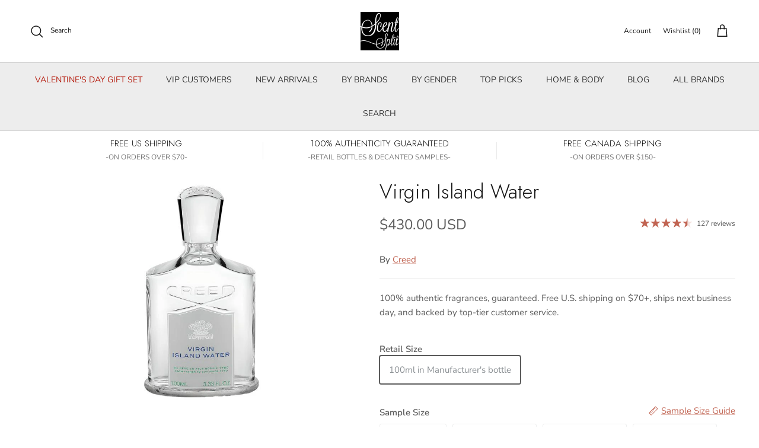

--- FILE ---
content_type: text/html; charset=utf-8
request_url: https://www.scentsplit.com/collections/creed-samples/products/creed-virgin-island-water-sample-decants
body_size: 174220
content:
<!DOCTYPE html>
<!-- TrustBox script -->
<script type="text/javascript" src="//widget.trustpilot.com/bootstrap/v5/tp.widget.bootstrap.min.js" async></script>
<!-- End TrustBox script --><!doctype html>
<html class="no-js" lang="en" dir="ltr">
<head>
  <script type="application/vnd.locksmith+json" data-locksmith>{"version":"v256","locked":false,"initialized":true,"scope":"product","access_granted":true,"access_denied":false,"requires_customer":false,"manual_lock":false,"remote_lock":false,"has_timeout":false,"remote_rendered":null,"hide_resource":false,"hide_links_to_resource":false,"transparent":true,"locks":{"all":[],"opened":[]},"keys":[],"keys_signature":"65c28c78225a60f2d522649706d1f1c6c97bcc139cc30d7ada473627de3fa1e2","state":{"template":"product","theme":142354907336,"product":"creed-virgin-island-water-sample-decants","collection":"creed-samples","page":null,"blog":null,"article":null,"app":null},"now":1769753053,"path":"\/collections\/creed-samples\/products\/creed-virgin-island-water-sample-decants","locale_root_url":"\/","canonical_url":"https:\/\/www.scentsplit.com\/products\/creed-virgin-island-water-sample-decants","customer_id":null,"customer_id_signature":"65c28c78225a60f2d522649706d1f1c6c97bcc139cc30d7ada473627de3fa1e2","cart":null}</script><script data-locksmith>!function(){undefined;!function(){var s=window.Locksmith={},e=document.querySelector('script[type="application/vnd.locksmith+json"]'),n=e&&e.innerHTML;if(s.state={},s.util={},s.loading=!1,n)try{s.state=JSON.parse(n)}catch(d){}if(document.addEventListener&&document.querySelector){var o,i,a,t=[76,79,67,75,83,77,73,84,72,49,49],c=function(){i=t.slice(0)},l="style",r=function(e){e&&27!==e.keyCode&&"click"!==e.type||(document.removeEventListener("keydown",r),document.removeEventListener("click",r),o&&document.body.removeChild(o),o=null)};c(),document.addEventListener("keyup",function(e){if(e.keyCode===i[0]){if(clearTimeout(a),i.shift(),0<i.length)return void(a=setTimeout(c,1e3));c(),r(),(o=document.createElement("div"))[l].width="50%",o[l].maxWidth="1000px",o[l].height="85%",o[l].border="1px rgba(0, 0, 0, 0.2) solid",o[l].background="rgba(255, 255, 255, 0.99)",o[l].borderRadius="4px",o[l].position="fixed",o[l].top="50%",o[l].left="50%",o[l].transform="translateY(-50%) translateX(-50%)",o[l].boxShadow="0 2px 5px rgba(0, 0, 0, 0.3), 0 0 100vh 100vw rgba(0, 0, 0, 0.5)",o[l].zIndex="2147483645";var t=document.createElement("textarea");t.value=JSON.stringify(JSON.parse(n),null,2),t[l].border="none",t[l].display="block",t[l].boxSizing="border-box",t[l].width="100%",t[l].height="100%",t[l].background="transparent",t[l].padding="22px",t[l].fontFamily="monospace",t[l].fontSize="14px",t[l].color="#333",t[l].resize="none",t[l].outline="none",t.readOnly=!0,o.appendChild(t),document.body.appendChild(o),t.addEventListener("click",function(e){e.stopImmediatePropagation()}),t.select(),document.addEventListener("keydown",r),document.addEventListener("click",r)}})}s.isEmbedded=-1!==window.location.search.indexOf("_ab=0&_fd=0&_sc=1"),s.path=s.state.path||window.location.pathname,s.basePath=s.state.locale_root_url.concat("/apps/locksmith").replace(/^\/\//,"/"),s.reloading=!1,s.util.console=window.console||{log:function(){},error:function(){}},s.util.makeUrl=function(e,t){var n,o=s.basePath+e,i=[],a=s.cache();for(n in a)i.push(n+"="+encodeURIComponent(a[n]));for(n in t)i.push(n+"="+encodeURIComponent(t[n]));return s.state.customer_id&&(i.push("customer_id="+encodeURIComponent(s.state.customer_id)),i.push("customer_id_signature="+encodeURIComponent(s.state.customer_id_signature))),o+=(-1===o.indexOf("?")?"?":"&")+i.join("&")},s._initializeCallbacks=[],s.on=function(e,t){if("initialize"!==e)throw'Locksmith.on() currently only supports the "initialize" event';s._initializeCallbacks.push(t)},s.initializeSession=function(e){if(!s.isEmbedded){var t=!1,n=!0,o=!0;(e=e||{}).silent&&(o=n=!(t=!0)),s.ping({silent:t,spinner:n,reload:o,callback:function(){s._initializeCallbacks.forEach(function(e){e()})}})}},s.cache=function(e){var t={};try{var n=function i(e){return(document.cookie.match("(^|; )"+e+"=([^;]*)")||0)[2]};t=JSON.parse(decodeURIComponent(n("locksmith-params")||"{}"))}catch(d){}if(e){for(var o in e)t[o]=e[o];document.cookie="locksmith-params=; expires=Thu, 01 Jan 1970 00:00:00 GMT; path=/",document.cookie="locksmith-params="+encodeURIComponent(JSON.stringify(t))+"; path=/"}return t},s.cache.cart=s.state.cart,s.cache.cartLastSaved=null,s.params=s.cache(),s.util.reload=function(){s.reloading=!0;try{window.location.href=window.location.href.replace(/#.*/,"")}catch(d){s.util.console.error("Preferred reload method failed",d),window.location.reload()}},s.cache.saveCart=function(e){if(!s.cache.cart||s.cache.cart===s.cache.cartLastSaved)return e?e():null;var t=s.cache.cartLastSaved;s.cache.cartLastSaved=s.cache.cart,fetch("/cart/update.js",{method:"POST",headers:{"Content-Type":"application/json",Accept:"application/json"},body:JSON.stringify({attributes:{locksmith:s.cache.cart}})}).then(function(e){if(!e.ok)throw new Error("Cart update failed: "+e.status);return e.json()}).then(function(){e&&e()})["catch"](function(e){if(s.cache.cartLastSaved=t,!s.reloading)throw e})},s.util.spinnerHTML='<style>body{background:#FFF}@keyframes spin{from{transform:rotate(0deg)}to{transform:rotate(360deg)}}#loading{display:flex;width:100%;height:50vh;color:#777;align-items:center;justify-content:center}#loading .spinner{display:block;animation:spin 600ms linear infinite;position:relative;width:50px;height:50px}#loading .spinner-ring{stroke:currentColor;stroke-dasharray:100%;stroke-width:2px;stroke-linecap:round;fill:none}</style><div id="loading"><div class="spinner"><svg width="100%" height="100%"><svg preserveAspectRatio="xMinYMin"><circle class="spinner-ring" cx="50%" cy="50%" r="45%"></circle></svg></svg></div></div>',s.util.clobberBody=function(e){document.body.innerHTML=e},s.util.clobberDocument=function(e){e.responseText&&(e=e.responseText),document.documentElement&&document.removeChild(document.documentElement);var t=document.open("text/html","replace");t.writeln(e),t.close(),setTimeout(function(){var e=t.querySelector("[autofocus]");e&&e.focus()},100)},s.util.serializeForm=function(e){if(e&&"FORM"===e.nodeName){var t,n,o={};for(t=e.elements.length-1;0<=t;t-=1)if(""!==e.elements[t].name)switch(e.elements[t].nodeName){case"INPUT":switch(e.elements[t].type){default:case"text":case"hidden":case"password":case"button":case"reset":case"submit":o[e.elements[t].name]=e.elements[t].value;break;case"checkbox":case"radio":e.elements[t].checked&&(o[e.elements[t].name]=e.elements[t].value);break;case"file":}break;case"TEXTAREA":o[e.elements[t].name]=e.elements[t].value;break;case"SELECT":switch(e.elements[t].type){case"select-one":o[e.elements[t].name]=e.elements[t].value;break;case"select-multiple":for(n=e.elements[t].options.length-1;0<=n;n-=1)e.elements[t].options[n].selected&&(o[e.elements[t].name]=e.elements[t].options[n].value)}break;case"BUTTON":switch(e.elements[t].type){case"reset":case"submit":case"button":o[e.elements[t].name]=e.elements[t].value}}return o}},s.util.on=function(e,a,s,t){t=t||document;var c="locksmith-"+e+a,n=function(e){var t=e.target,n=e.target.parentElement,o=t&&t.className&&(t.className.baseVal||t.className)||"",i=n&&n.className&&(n.className.baseVal||n.className)||"";("string"==typeof o&&-1!==o.split(/\s+/).indexOf(a)||"string"==typeof i&&-1!==i.split(/\s+/).indexOf(a))&&!e[c]&&(e[c]=!0,s(e))};t.attachEvent?t.attachEvent(e,n):t.addEventListener(e,n,!1)},s.util.enableActions=function(e){s.util.on("click","locksmith-action",function(e){e.preventDefault();var t=e.target;t.dataset.confirmWith&&!confirm(t.dataset.confirmWith)||(t.disabled=!0,t.innerText=t.dataset.disableWith,s.post("/action",t.dataset.locksmithParams,{spinner:!1,type:"text",success:function(e){(e=JSON.parse(e.responseText)).message&&alert(e.message),s.util.reload()}}))},e)},s.util.inject=function(e,t){var n=["data","locksmith","append"];if(-1!==t.indexOf(n.join("-"))){var o=document.createElement("div");o.innerHTML=t,e.appendChild(o)}else e.innerHTML=t;var i,a,s=e.querySelectorAll("script");for(a=0;a<s.length;++a){i=s[a];var c=document.createElement("script");if(i.type&&(c.type=i.type),i.src)c.src=i.src;else{var l=document.createTextNode(i.innerHTML);c.appendChild(l)}e.appendChild(c)}var r=e.querySelector("[autofocus]");r&&r.focus()},s.post=function(e,t,n){!1!==(n=n||{}).spinner&&s.util.clobberBody(s.util.spinnerHTML);var o={};n.container===document?(o.layout=1,n.success=function(e){s.util.clobberDocument(e)}):n.container&&(o.layout=0,n.success=function(e){var t=document.getElementById(n.container);s.util.inject(t,e),t.id===t.firstChild.id&&t.parentElement.replaceChild(t.firstChild,t)}),n.form_type&&(t.form_type=n.form_type),n.include_layout_classes!==undefined&&(t.include_layout_classes=n.include_layout_classes),n.lock_id!==undefined&&(t.lock_id=n.lock_id),s.loading=!0;var i=s.util.makeUrl(e,o),a="json"===n.type||"text"===n.type;fetch(i,{method:"POST",headers:{"Content-Type":"application/json",Accept:a?"application/json":"text/html"},body:JSON.stringify(t)}).then(function(e){if(!e.ok)throw new Error("Request failed: "+e.status);return e.text()}).then(function(e){var t=n.success||s.util.clobberDocument;t(a?{responseText:e}:e)})["catch"](function(e){if(!s.reloading)if("dashboard.weglot.com"!==window.location.host){if(!n.silent)throw alert("Something went wrong! Please refresh and try again."),e;console.error(e)}else console.error(e)})["finally"](function(){s.loading=!1})},s.postResource=function(e,t){e.path=s.path,e.search=window.location.search,e.state=s.state,e.passcode&&(e.passcode=e.passcode.trim()),e.email&&(e.email=e.email.trim()),e.state.cart=s.cache.cart,e.locksmith_json=s.jsonTag,e.locksmith_json_signature=s.jsonTagSignature,s.post("/resource",e,t)},s.ping=function(e){if(!s.isEmbedded){e=e||{};s.post("/ping",{path:s.path,search:window.location.search,state:s.state},{spinner:!!e.spinner,silent:"undefined"==typeof e.silent||e.silent,type:"text",success:function(e){e&&e.responseText?(e=JSON.parse(e.responseText)).messages&&0<e.messages.length&&s.showMessages(e.messages):console.error("[Locksmith] Invalid result in ping callback:",e)}})}},s.timeoutMonitor=function(){var e=s.cache.cart;s.ping({callback:function(){e!==s.cache.cart||setTimeout(function(){s.timeoutMonitor()},6e4)}})},s.showMessages=function(e){var t=document.createElement("div");t.style.position="fixed",t.style.left=0,t.style.right=0,t.style.bottom="-50px",t.style.opacity=0,t.style.background="#191919",t.style.color="#ddd",t.style.transition="bottom 0.2s, opacity 0.2s",t.style.zIndex=999999,t.innerHTML="        <style>          .locksmith-ab .locksmith-b { display: none; }          .locksmith-ab.toggled .locksmith-b { display: flex; }          .locksmith-ab.toggled .locksmith-a { display: none; }          .locksmith-flex { display: flex; flex-wrap: wrap; justify-content: space-between; align-items: center; padding: 10px 20px; }          .locksmith-message + .locksmith-message { border-top: 1px #555 solid; }          .locksmith-message a { color: inherit; font-weight: bold; }          .locksmith-message a:hover { color: inherit; opacity: 0.8; }          a.locksmith-ab-toggle { font-weight: inherit; text-decoration: underline; }          .locksmith-text { flex-grow: 1; }          .locksmith-cta { flex-grow: 0; text-align: right; }          .locksmith-cta button { transform: scale(0.8); transform-origin: left; }          .locksmith-cta > * { display: block; }          .locksmith-cta > * + * { margin-top: 10px; }          .locksmith-message a.locksmith-close { flex-grow: 0; text-decoration: none; margin-left: 15px; font-size: 30px; font-family: monospace; display: block; padding: 2px 10px; }                    @media screen and (max-width: 600px) {            .locksmith-wide-only { display: none !important; }            .locksmith-flex { padding: 0 15px; }            .locksmith-flex > * { margin-top: 5px; margin-bottom: 5px; }            .locksmith-cta { text-align: left; }          }                    @media screen and (min-width: 601px) {            .locksmith-narrow-only { display: none !important; }          }        </style>      "+e.map(function(e){return'<div class="locksmith-message">'+e+"</div>"}).join(""),document.body.appendChild(t),document.body.style.position="relative",document.body.parentElement.style.paddingBottom=t.offsetHeight+"px",setTimeout(function(){t.style.bottom=0,t.style.opacity=1},50),s.util.on("click","locksmith-ab-toggle",function(e){e.preventDefault();for(var t=e.target.parentElement;-1===t.className.split(" ").indexOf("locksmith-ab");)t=t.parentElement;-1!==t.className.split(" ").indexOf("toggled")?t.className=t.className.replace("toggled",""):t.className=t.className+" toggled"}),s.util.enableActions(t)}}()}();</script>
      <script data-locksmith>Locksmith.cache.cart=null</script>

  <script data-locksmith>Locksmith.jsonTag="{\"version\":\"v256\",\"locked\":false,\"initialized\":true,\"scope\":\"product\",\"access_granted\":true,\"access_denied\":false,\"requires_customer\":false,\"manual_lock\":false,\"remote_lock\":false,\"has_timeout\":false,\"remote_rendered\":null,\"hide_resource\":false,\"hide_links_to_resource\":false,\"transparent\":true,\"locks\":{\"all\":[],\"opened\":[]},\"keys\":[],\"keys_signature\":\"65c28c78225a60f2d522649706d1f1c6c97bcc139cc30d7ada473627de3fa1e2\",\"state\":{\"template\":\"product\",\"theme\":142354907336,\"product\":\"creed-virgin-island-water-sample-decants\",\"collection\":\"creed-samples\",\"page\":null,\"blog\":null,\"article\":null,\"app\":null},\"now\":1769753053,\"path\":\"\\\/collections\\\/creed-samples\\\/products\\\/creed-virgin-island-water-sample-decants\",\"locale_root_url\":\"\\\/\",\"canonical_url\":\"https:\\\/\\\/www.scentsplit.com\\\/products\\\/creed-virgin-island-water-sample-decants\",\"customer_id\":null,\"customer_id_signature\":\"65c28c78225a60f2d522649706d1f1c6c97bcc139cc30d7ada473627de3fa1e2\",\"cart\":null}";Locksmith.jsonTagSignature="8058979597437218e9da261b2edc4734ae751ecd6d78ba789393e49b2f3cf11c"</script>
  

<link rel="alternate" hreflang="en" href="..." /><!-- BEGIN MerchantWidget Code -->
<script id='merchantWidgetScript'
        src="https://www.gstatic.com/shopping/merchant/merchantwidget.js"
        defer>
</script>
<script type="text/javascript">
  merchantWidgetScript.addEventListener('load', function () {
    merchantwidget.start({
     position: 'RIGHT_BOTTOM'
   });
  });
</script>
<!-- END MerchantWidget Code -->

<script type="text/javascript" src="https://edge.personalizer.io/storefront/2.0.0/js/shopify/storefront.min.js?key=r6ihu-n1uet1zxe1fvw9lyd6p-1hvda&shop=decants.myshopify.com"></script>
<script>
window.LimeSpot = window.LimeSpot === undefined ? {} : LimeSpot;
LimeSpot.PageInfo = { Type: "Product", ReferenceIdentifier: "1403020164"};

LimeSpot.StoreInfo = { Theme: "Accessibility Judgemet badge collection list fixed" };


LimeSpot.CartItems = [];
</script>





<meta charset="utf-8">
<meta name="viewport" content="width=device-width,initial-scale=1">
<title>Virgin Island Water Sample &amp; Decants by Creed &ndash; Scent Split</title><link rel="canonical" href="https://www.scentsplit.com/products/creed-virgin-island-water-sample-decants"><link rel="icon" href="//www.scentsplit.com/cdn/shop/files/Scentsplit_Logo_600x600_fdbf19c3-a0aa-40a5-a2f5-25b287dce225.png?crop=center&height=48&v=1733658388&width=48" type="image/png">
  <link rel="apple-touch-icon" href="//www.scentsplit.com/cdn/shop/files/Scentsplit_Logo_600x600_fdbf19c3-a0aa-40a5-a2f5-25b287dce225.png?crop=center&height=180&v=1733658388&width=180"><meta name="description" content="Shop Creed Virgin Island Water Sample &amp; Decants. Buy 100% authentic perfume samples of Virgin Island Water by fragrance House of Creed.">
<meta property="og:site_name" content="Scent Split">
<meta property="og:url" content="https://www.scentsplit.com/products/creed-virgin-island-water-sample-decants"><meta property="og:title" content="Virgin Island Water Sample &amp; Decants by Creed">
<meta property="og:type" content="product">
<meta property="og:description" content="Shop Creed Virgin Island Water Sample &amp; Decants. Buy 100% authentic perfume samples of Virgin Island Water by fragrance House of Creed.">
<meta property="og:image" content="http://www.scentsplit.com/cdn/shop/files/Virgin-Island-Water-Perfume-Cologne-Creed-sample-decants-SCENTSPLIT_aff26f44.jpg?crop=center&height=1200&v=1743656527&width=1200">
<meta property="og:image:secure_url" content="https://www.scentsplit.com/cdn/shop/files/Virgin-Island-Water-Perfume-Cologne-Creed-sample-decants-SCENTSPLIT_aff26f44.jpg?crop=center&height=1200&v=1743656527&width=1200">
<meta property="og:image:width" content="499">
  <meta property="og:image:height" content="625"><meta property="og:price:amount" content="430.00">
<meta property="og:price:currency" content="USD">
<meta name="twitter:site" content="@scentsplit"><meta name="twitter:card" content="summary_large_image"><meta name="twitter:title" content="Virgin Island Water Sample &amp; Decants by Creed">
<meta name="twitter:description" content="Shop Creed Virgin Island Water Sample &amp; Decants. Buy 100% authentic perfume samples of Virgin Island Water by fragrance House of Creed.">
<style>@font-face {
  font-family: "Nunito Sans";
  font-weight: 400;
  font-style: normal;
  font-display: fallback;
  src: url("//www.scentsplit.com/cdn/fonts/nunito_sans/nunitosans_n4.0276fe080df0ca4e6a22d9cb55aed3ed5ba6b1da.woff2") format("woff2"),
       url("//www.scentsplit.com/cdn/fonts/nunito_sans/nunitosans_n4.b4964bee2f5e7fd9c3826447e73afe2baad607b7.woff") format("woff");
}
@font-face {
  font-family: "Nunito Sans";
  font-weight: 700;
  font-style: normal;
  font-display: fallback;
  src: url("//www.scentsplit.com/cdn/fonts/nunito_sans/nunitosans_n7.25d963ed46da26098ebeab731e90d8802d989fa5.woff2") format("woff2"),
       url("//www.scentsplit.com/cdn/fonts/nunito_sans/nunitosans_n7.d32e3219b3d2ec82285d3027bd673efc61a996c8.woff") format("woff");
}
@font-face {
  font-family: "Nunito Sans";
  font-weight: 500;
  font-style: normal;
  font-display: fallback;
  src: url("//www.scentsplit.com/cdn/fonts/nunito_sans/nunitosans_n5.6fc0ed1feb3fc393c40619f180fc49c4d0aae0db.woff2") format("woff2"),
       url("//www.scentsplit.com/cdn/fonts/nunito_sans/nunitosans_n5.2c84830b46099cbcc1095f30e0957b88b914e50a.woff") format("woff");
}
@font-face {
  font-family: "Nunito Sans";
  font-weight: 400;
  font-style: italic;
  font-display: fallback;
  src: url("//www.scentsplit.com/cdn/fonts/nunito_sans/nunitosans_i4.6e408730afac1484cf297c30b0e67c86d17fc586.woff2") format("woff2"),
       url("//www.scentsplit.com/cdn/fonts/nunito_sans/nunitosans_i4.c9b6dcbfa43622b39a5990002775a8381942ae38.woff") format("woff");
}
@font-face {
  font-family: "Nunito Sans";
  font-weight: 700;
  font-style: italic;
  font-display: fallback;
  src: url("//www.scentsplit.com/cdn/fonts/nunito_sans/nunitosans_i7.8c1124729eec046a321e2424b2acf328c2c12139.woff2") format("woff2"),
       url("//www.scentsplit.com/cdn/fonts/nunito_sans/nunitosans_i7.af4cda04357273e0996d21184432bcb14651a64d.woff") format("woff");
}
@font-face {
  font-family: Jost;
  font-weight: 300;
  font-style: normal;
  font-display: fallback;
  src: url("//www.scentsplit.com/cdn/fonts/jost/jost_n3.a5df7448b5b8c9a76542f085341dff794ff2a59d.woff2") format("woff2"),
       url("//www.scentsplit.com/cdn/fonts/jost/jost_n3.882941f5a26d0660f7dd135c08afc57fc6939a07.woff") format("woff");
}
@font-face {
  font-family: Jost;
  font-weight: 700;
  font-style: normal;
  font-display: fallback;
  src: url("//www.scentsplit.com/cdn/fonts/jost/jost_n7.921dc18c13fa0b0c94c5e2517ffe06139c3615a3.woff2") format("woff2"),
       url("//www.scentsplit.com/cdn/fonts/jost/jost_n7.cbfc16c98c1e195f46c536e775e4e959c5f2f22b.woff") format("woff");
}
@font-face {
  font-family: "Nunito Sans";
  font-weight: 400;
  font-style: normal;
  font-display: fallback;
  src: url("//www.scentsplit.com/cdn/fonts/nunito_sans/nunitosans_n4.0276fe080df0ca4e6a22d9cb55aed3ed5ba6b1da.woff2") format("woff2"),
       url("//www.scentsplit.com/cdn/fonts/nunito_sans/nunitosans_n4.b4964bee2f5e7fd9c3826447e73afe2baad607b7.woff") format("woff");
}
@font-face {
  font-family: "Nunito Sans";
  font-weight: 600;
  font-style: normal;
  font-display: fallback;
  src: url("//www.scentsplit.com/cdn/fonts/nunito_sans/nunitosans_n6.6e9464eba570101a53130c8130a9e17a8eb55c21.woff2") format("woff2"),
       url("//www.scentsplit.com/cdn/fonts/nunito_sans/nunitosans_n6.25a0ac0c0a8a26038c7787054dd6058dfbc20fa8.woff") format("woff");
}
:root {
  --page-container-width:          1600px;
  --reading-container-width:       720px;
  --divider-opacity:               0.14;
  --gutter-large:                  30px;
  --gutter-desktop:                20px;
  --gutter-mobile:                 16px;
  --section-padding:               50px;
  --larger-section-padding:        80px;
  --larger-section-padding-mobile: 60px;
  --largest-section-padding:       110px;
  --aos-animate-duration:          0.6s;

  --base-font-family:              "Nunito Sans", sans-serif;
  --base-font-weight:              400;
  --base-font-style:               normal;
  --heading-font-family:           Jost, sans-serif;
  --heading-font-weight:           300;
  --heading-font-style:            normal;
  --heading-font-letter-spacing:   normal;
  --logo-font-family:              Jost, sans-serif;
  --logo-font-weight:              700;
  --logo-font-style:               normal;
  --nav-font-family:               "Nunito Sans", sans-serif;
  --nav-font-weight:               400;
  --nav-font-style:                normal;

  --base-text-size:15px;
  --base-line-height:              1.6;
  --input-text-size:16px;
  --smaller-text-size-1:12px;
  --smaller-text-size-2:14px;
  --smaller-text-size-3:12px;
  --smaller-text-size-4:11px;
  --larger-text-size:34px;
  --super-large-text-size:60px;
  --super-large-mobile-text-size:27px;
  --larger-mobile-text-size:27px;
  --logo-text-size:26px;--btn-letter-spacing: 0.08em;
    --btn-text-transform: uppercase;
    --button-text-size: 13px;
    --quickbuy-button-text-size: 13;
    --small-feature-link-font-size: 0.75em;
    --input-btn-padding-top:             1.2em;
    --input-btn-padding-bottom:          1.2em;--heading-text-transform:none;
  --nav-text-size:                      14px;
  --mobile-menu-font-weight:            600;

  --body-bg-color:                      255 255 255;
  --bg-color:                           255 255 255;
  --body-text-color:                    92 92 92;
  --text-color:                         92 92 92;

  --header-text-col:                    #171717;--header-text-hover-col:             var(--header-text-col);--header-bg-col:                     #ffffff;
  --heading-color:                     23 23 23;
  --body-heading-color:                23 23 23;
  --heading-divider-col:               #d4d4d4;

  --logo-col:                          #171717;
  --main-nav-bg:                       #ededed;
  --main-nav-link-col:                 #353535;
  --main-nav-link-hover-col:           #c16452;
  --main-nav-link-featured-col:        #b61d0f;

  --link-color:                        193 100 82;
  --body-link-color:                   193 100 82;

  --btn-bg-color:                        35 35 35;
  --btn-bg-hover-color:                  193 100 82;
  --btn-border-color:                    35 35 35;
  --btn-border-hover-color:              193 100 82;
  --btn-text-color:                      255 255 255;
  --btn-text-hover-color:                255 255 255;--btn-alt-bg-color:                    255 255 255;
  --btn-alt-text-color:                  35 35 35;
  --btn-alt-border-color:                35 35 35;
  --btn-alt-border-hover-color:          35 35 35;--btn-ter-bg-color:                    235 235 235;
  --btn-ter-text-color:                  41 41 41;
  --btn-ter-bg-hover-color:              35 35 35;
  --btn-ter-text-hover-color:            255 255 255;--btn-border-radius: 3px;--color-scheme-default:                             #ffffff;
  --color-scheme-default-color:                       255 255 255;
  --color-scheme-default-text-color:                  92 92 92;
  --color-scheme-default-head-color:                  23 23 23;
  --color-scheme-default-link-color:                  193 100 82;
  --color-scheme-default-btn-text-color:              255 255 255;
  --color-scheme-default-btn-text-hover-color:        255 255 255;
  --color-scheme-default-btn-bg-color:                35 35 35;
  --color-scheme-default-btn-bg-hover-color:          193 100 82;
  --color-scheme-default-btn-border-color:            35 35 35;
  --color-scheme-default-btn-border-hover-color:      193 100 82;
  --color-scheme-default-btn-alt-text-color:          35 35 35;
  --color-scheme-default-btn-alt-bg-color:            255 255 255;
  --color-scheme-default-btn-alt-border-color:        35 35 35;
  --color-scheme-default-btn-alt-border-hover-color:  35 35 35;

  --color-scheme-1:                             linear-gradient(0deg, rgba(237, 237, 237, 1), rgba(255, 255, 255, 1) 15.827%, rgba(255, 255, 255, 1) 76%, rgba(237, 237, 237, 1) 100%);
  --color-scheme-1-color:                       237 237 237;
  --color-scheme-1-text-color:                  92 92 92;
  --color-scheme-1-head-color:                  23 23 23;
  --color-scheme-1-link-color:                  193 100 82;
  --color-scheme-1-btn-text-color:              255 255 255;
  --color-scheme-1-btn-text-hover-color:        255 255 255;
  --color-scheme-1-btn-bg-color:                35 35 35;
  --color-scheme-1-btn-bg-hover-color:          0 0 0;
  --color-scheme-1-btn-border-color:            35 35 35;
  --color-scheme-1-btn-border-hover-color:      0 0 0;
  --color-scheme-1-btn-alt-text-color:          35 35 35;
  --color-scheme-1-btn-alt-bg-color:            255 255 255;
  --color-scheme-1-btn-alt-border-color:        35 35 35;
  --color-scheme-1-btn-alt-border-hover-color:  35 35 35;

  --color-scheme-2:                             linear-gradient(90deg, rgba(241, 241, 241, 1), rgba(255, 255, 255, 1) 6%, rgba(255, 255, 255, 1) 37%, rgba(255, 255, 255, 1) 50%, rgba(234, 234, 234, 1) 86%);
  --color-scheme-2-color:                       244 244 244;
  --color-scheme-2-text-color:                  92 92 92;
  --color-scheme-2-head-color:                  23 23 23;
  --color-scheme-2-link-color:                  193 100 82;
  --color-scheme-2-btn-text-color:              255 255 255;
  --color-scheme-2-btn-text-hover-color:        255 255 255;
  --color-scheme-2-btn-bg-color:                35 35 35;
  --color-scheme-2-btn-bg-hover-color:          0 0 0;
  --color-scheme-2-btn-border-color:            35 35 35;
  --color-scheme-2-btn-border-hover-color:      0 0 0;
  --color-scheme-2-btn-alt-text-color:          35 35 35;
  --color-scheme-2-btn-alt-bg-color:            255 255 255;
  --color-scheme-2-btn-alt-border-color:        35 35 35;
  --color-scheme-2-btn-alt-border-hover-color:  35 35 35;

  /* Shop Pay payment terms */
  --payment-terms-background-color:    #ffffff;--quickbuy-bg: 244 244 244;--body-input-background-color:       rgb(var(--body-bg-color));
  --input-background-color:            rgb(var(--body-bg-color));
  --body-input-text-color:             var(--body-text-color);
  --input-text-color:                  var(--body-text-color);
  --body-input-border-color:           rgb(214, 214, 214);
  --input-border-color:                rgb(214, 214, 214);
  --input-border-color-hover:          rgb(165, 165, 165);
  --input-border-color-active:         rgb(92, 92, 92);

  --swatch-cross-svg:                  url("data:image/svg+xml,%3Csvg xmlns='http://www.w3.org/2000/svg' width='240' height='240' viewBox='0 0 24 24' fill='none' stroke='rgb(214, 214, 214)' stroke-width='0.09' preserveAspectRatio='none' %3E%3Cline x1='24' y1='0' x2='0' y2='24'%3E%3C/line%3E%3C/svg%3E");
  --swatch-cross-hover:                url("data:image/svg+xml,%3Csvg xmlns='http://www.w3.org/2000/svg' width='240' height='240' viewBox='0 0 24 24' fill='none' stroke='rgb(165, 165, 165)' stroke-width='0.09' preserveAspectRatio='none' %3E%3Cline x1='24' y1='0' x2='0' y2='24'%3E%3C/line%3E%3C/svg%3E");
  --swatch-cross-active:               url("data:image/svg+xml,%3Csvg xmlns='http://www.w3.org/2000/svg' width='240' height='240' viewBox='0 0 24 24' fill='none' stroke='rgb(92, 92, 92)' stroke-width='0.09' preserveAspectRatio='none' %3E%3Cline x1='24' y1='0' x2='0' y2='24'%3E%3C/line%3E%3C/svg%3E");

  --footer-divider-col:                #d4d4d4;
  --footer-text-col:                   92 92 92;
  --footer-heading-col:                23 23 23;
  --footer-bg:                         #ededed;--product-label-overlay-justify: flex-start;--product-label-overlay-align: center;--product-label-overlay-reduction-text:   #ffffff;
  --product-label-overlay-reduction-bg:     #c20000;
  --product-label-overlay-stock-text:       #ffffff;
  --product-label-overlay-stock-bg:         #09728c;
  --product-label-overlay-new-text:         #ffffff;
  --product-label-overlay-new-bg:           #c16452;
  --product-label-overlay-meta-text:        #ffffff;
  --product-label-overlay-meta-bg:          #bd2585;
  --product-label-sale-text:                #c20000;
  --product-label-sold-text:                #171717;
  --product-label-preorder-text:            #3ea36a;

  --product-block-crop-align:               center;

  
  --product-block-price-align:              center;
  --product-block-price-item-margin-start:  .25rem;
  --product-block-price-item-margin-end:    .25rem;
  

  --collection-block-image-position:   center center;

  --swatch-picker-image-size:          88px;
  --swatch-crop-align:                 center center;

  --image-overlay-text-color:          255 255 255;--image-overlay-bg:                  rgba(0, 0, 0, 0.12);
  --image-overlay-shadow-start:        rgb(0 0 0 / 0.16);
  --image-overlay-box-opacity:         0.88;--product-inventory-ok-box-color:            #f2faf0;
  --product-inventory-ok-text-color:           #108043;
  --product-inventory-ok-icon-box-fill-color:  #fff;
  --product-inventory-low-box-color:           #fcf1cd;
  --product-inventory-low-text-color:          #dd9a1a;
  --product-inventory-low-icon-box-fill-color: #fff;
  --product-inventory-low-text-color-channels: 16, 128, 67;
  --product-inventory-ok-text-color-channels:  221, 154, 26;

  --rating-star-color: 193 100 82;--overlay-align-left: start;
    --overlay-align-right: end;}html[dir=rtl] {
  --overlay-right-text-m-left: 0;
  --overlay-right-text-m-right: auto;
  --overlay-left-shadow-left-left: 15%;
  --overlay-left-shadow-left-right: -50%;
  --overlay-left-shadow-right-left: -85%;
  --overlay-left-shadow-right-right: 0;
}.image-overlay--bg-box .text-overlay .text-overlay__text {
    --image-overlay-box-bg: 255 255 255;
    --heading-color: var(--body-heading-color);
    --text-color: var(--body-text-color);
    --link-color: var(--body-link-color);
  }::selection {
    background: rgb(var(--body-heading-color));
    color: rgb(var(--body-bg-color));
  }
  ::-moz-selection {
    background: rgb(var(--body-heading-color));
    color: rgb(var(--body-bg-color));
  }.navigation .h1 {
  color: inherit !important;
}.use-color-scheme--default {
  --product-label-sale-text:           #c20000;
  --product-label-sold-text:           #171717;
  --product-label-preorder-text:       #3ea36a;
  --input-background-color:            rgb(var(--body-bg-color));
  --input-text-color:                  var(--body-input-text-color);
  --input-border-color:                rgb(214, 214, 214);
  --input-border-color-hover:          rgb(165, 165, 165);
  --input-border-color-active:         rgb(92, 92, 92);
}</style>

  <link href="//www.scentsplit.com/cdn/shop/t/171/assets/main.css?v=171686827450920862121765924924" rel="stylesheet" type="text/css" media="all" />
<link rel="preload" as="font" href="//www.scentsplit.com/cdn/fonts/nunito_sans/nunitosans_n4.0276fe080df0ca4e6a22d9cb55aed3ed5ba6b1da.woff2" type="font/woff2" crossorigin><link rel="preload" as="font" href="//www.scentsplit.com/cdn/fonts/jost/jost_n3.a5df7448b5b8c9a76542f085341dff794ff2a59d.woff2" type="font/woff2" crossorigin><script>
    document.documentElement.className = document.documentElement.className.replace('no-js', 'js');

    window.theme = {
      info: {
        name: 'Symmetry',
        version: '7.4.0'
      },
      device: {
        hasTouch: window.matchMedia('(any-pointer: coarse)').matches,
        hasHover: window.matchMedia('(hover: hover)').matches
      },
      mediaQueries: {
        md: '(min-width: 768px)',
        productMediaCarouselBreak: '(min-width: 1041px)'
      },
      routes: {
        base: 'https://www.scentsplit.com',
        cart: '/cart',
        cartAdd: '/cart/add.js',
        cartUpdate: '/cart/update.js',
        predictiveSearch: '/search/suggest'
      },
      strings: {
        cartTermsConfirmation: "You must agree to the terms and conditions before continuing.",
        cartItemsQuantityError: "You can only add [QUANTITY] of this item to your cart.",
        generalSearchViewAll: "View all search results",
        noStock: "Out of Stock",
        noVariant: "Unavailable",
        productsProductChooseA: "Choose a",
        generalSearchPages: "Pages",
        generalSearchNoResultsWithoutTerms: "Sorry, we couldnʼt find any results",
        shippingCalculator: {
          singleRate: "There is one shipping rate for this destination:",
          multipleRates: "There are multiple shipping rates for this destination:",
          noRates: "We do not ship to this destination."
        }
      },
      settings: {
        moneyWithCurrencyFormat: "\u003cspan class=money\u003e${{amount}} USD\u003c\/span\u003e",
        cartType: "drawer",
        afterAddToCart: "drawer",
        quickbuyStyle: "whole",
        externalLinksNewTab: false,
        internalLinksSmoothScroll: true
      }
    }

    theme.inlineNavigationCheck = function() {
      var pageHeader = document.querySelector('.pageheader'),
          inlineNavContainer = pageHeader.querySelector('.logo-area__left__inner'),
          inlineNav = inlineNavContainer.querySelector('.navigation--left');
      if (inlineNav && getComputedStyle(inlineNav).display != 'none') {
        var inlineMenuCentered = document.querySelector('.pageheader--layout-inline-menu-center'),
            logoContainer = document.querySelector('.logo-area__middle__inner');
        if(inlineMenuCentered) {
          var rightWidth = document.querySelector('.logo-area__right__inner').clientWidth,
              middleWidth = logoContainer.clientWidth,
              logoArea = document.querySelector('.logo-area'),
              computedLogoAreaStyle = getComputedStyle(logoArea),
              logoAreaInnerWidth = logoArea.clientWidth - Math.ceil(parseFloat(computedLogoAreaStyle.paddingLeft)) - Math.ceil(parseFloat(computedLogoAreaStyle.paddingRight)),
              availableNavWidth = logoAreaInnerWidth - Math.max(rightWidth, middleWidth) * 2 - 40;
          inlineNavContainer.style.maxWidth = availableNavWidth + 'px';
        }

        var firstInlineNavLink = inlineNav.querySelector('.navigation__item:first-child'),
            lastInlineNavLink = inlineNav.querySelector('.navigation__item:last-child');
        if (lastInlineNavLink) {
          var inlineNavWidth = null;
          if(document.querySelector('html[dir=rtl]')) {
            inlineNavWidth = firstInlineNavLink.offsetLeft - lastInlineNavLink.offsetLeft + firstInlineNavLink.offsetWidth;
          } else {
            inlineNavWidth = lastInlineNavLink.offsetLeft - firstInlineNavLink.offsetLeft + lastInlineNavLink.offsetWidth;
          }
          if (inlineNavContainer.offsetWidth >= inlineNavWidth) {
            pageHeader.classList.add('pageheader--layout-inline-permitted');
            var tallLogo = logoContainer.clientHeight > lastInlineNavLink.clientHeight + 20;
            if (tallLogo) {
              inlineNav.classList.add('navigation--tight-underline');
            } else {
              inlineNav.classList.remove('navigation--tight-underline');
            }
          } else {
            pageHeader.classList.remove('pageheader--layout-inline-permitted');
          }
        }
      }
    };

    theme.setInitialHeaderHeightProperty = () => {
      const section = document.querySelector('.section-header');
      if (section) {
        document.documentElement.style.setProperty('--theme-header-height', Math.ceil(section.clientHeight) + 'px');
      }
    };
  </script>

  <script src="https://code.jquery.com/jquery-3.6.0.min.js"></script>
  
  <script src="//www.scentsplit.com/cdn/shop/t/171/assets/main.js?v=121832653236375181421765924924" defer></script>
  <script src="//www.scentsplit.com/cdn/shop/t/171/assets/devM-scripts.js?v=69781347264786138011765924924" type="text/javascript"></script>

    <script src="//www.scentsplit.com/cdn/shop/t/171/assets/animate-on-scroll.js?v=15249566486942820451765924924" defer></script>
    <link href="//www.scentsplit.com/cdn/shop/t/171/assets/animate-on-scroll.css?v=116824741000487223811765924924" rel="stylesheet" type="text/css" media="all" />
  

  <script>window.performance && window.performance.mark && window.performance.mark('shopify.content_for_header.start');</script><meta name="google-site-verification" content="HP3Hbk24wzKuX4JPxObiy283J_ZfMPzM5IlSdXORjrc">
<meta name="google-site-verification" content="oYSH6hk1y0QqP0ACKXtEwqtuuGtKgjydpN9NgRNl7X4">
<meta name="google-site-verification" content="Nof6ULRk7Ooq7aeFKfL1beRBU4BfeUI9C7EIwasiU2g">
<meta id="shopify-digital-wallet" name="shopify-digital-wallet" content="/9860644/digital_wallets/dialog">
<meta name="shopify-checkout-api-token" content="8b9122d98f4db70f16b7a189632061c1">
<link rel="alternate" hreflang="x-default" href="https://www.scentsplit.com/products/creed-virgin-island-water-sample-decants">
<link rel="alternate" hreflang="en-CA" href="https://www.scentsplit.com/en-ca/products/creed-virgin-island-water-sample-decants">
<link rel="alternate" hreflang="en-US" href="https://www.scentsplit.com/products/creed-virgin-island-water-sample-decants">
<link rel="alternate" type="application/json+oembed" href="https://www.scentsplit.com/products/creed-virgin-island-water-sample-decants.oembed">
<script async="async" src="/checkouts/internal/preloads.js?locale=en-US"></script>
<link rel="preconnect" href="https://shop.app" crossorigin="anonymous">
<script async="async" src="https://shop.app/checkouts/internal/preloads.js?locale=en-US&shop_id=9860644" crossorigin="anonymous"></script>
<script id="apple-pay-shop-capabilities" type="application/json">{"shopId":9860644,"countryCode":"US","currencyCode":"USD","merchantCapabilities":["supports3DS"],"merchantId":"gid:\/\/shopify\/Shop\/9860644","merchantName":"Scent Split","requiredBillingContactFields":["postalAddress","email","phone"],"requiredShippingContactFields":["postalAddress","email","phone"],"shippingType":"shipping","supportedNetworks":["visa","masterCard","amex","discover","elo","jcb"],"total":{"type":"pending","label":"Scent Split","amount":"1.00"},"shopifyPaymentsEnabled":true,"supportsSubscriptions":true}</script>
<script id="shopify-features" type="application/json">{"accessToken":"8b9122d98f4db70f16b7a189632061c1","betas":["rich-media-storefront-analytics"],"domain":"www.scentsplit.com","predictiveSearch":true,"shopId":9860644,"locale":"en"}</script>
<script>var Shopify = Shopify || {};
Shopify.shop = "decants.myshopify.com";
Shopify.locale = "en";
Shopify.currency = {"active":"USD","rate":"1.0"};
Shopify.country = "US";
Shopify.theme = {"name":"Accessibility Judgemet badge collection list fixed","id":142354907336,"schema_name":"Symmetry","schema_version":"7.4.0","theme_store_id":568,"role":"main"};
Shopify.theme.handle = "null";
Shopify.theme.style = {"id":null,"handle":null};
Shopify.cdnHost = "www.scentsplit.com/cdn";
Shopify.routes = Shopify.routes || {};
Shopify.routes.root = "/";</script>
<script type="module">!function(o){(o.Shopify=o.Shopify||{}).modules=!0}(window);</script>
<script>!function(o){function n(){var o=[];function n(){o.push(Array.prototype.slice.apply(arguments))}return n.q=o,n}var t=o.Shopify=o.Shopify||{};t.loadFeatures=n(),t.autoloadFeatures=n()}(window);</script>
<script>
  window.ShopifyPay = window.ShopifyPay || {};
  window.ShopifyPay.apiHost = "shop.app\/pay";
  window.ShopifyPay.redirectState = null;
</script>
<script id="shop-js-analytics" type="application/json">{"pageType":"product"}</script>
<script defer="defer" async type="module" src="//www.scentsplit.com/cdn/shopifycloud/shop-js/modules/v2/client.init-shop-cart-sync_BN7fPSNr.en.esm.js"></script>
<script defer="defer" async type="module" src="//www.scentsplit.com/cdn/shopifycloud/shop-js/modules/v2/chunk.common_Cbph3Kss.esm.js"></script>
<script defer="defer" async type="module" src="//www.scentsplit.com/cdn/shopifycloud/shop-js/modules/v2/chunk.modal_DKumMAJ1.esm.js"></script>
<script type="module">
  await import("//www.scentsplit.com/cdn/shopifycloud/shop-js/modules/v2/client.init-shop-cart-sync_BN7fPSNr.en.esm.js");
await import("//www.scentsplit.com/cdn/shopifycloud/shop-js/modules/v2/chunk.common_Cbph3Kss.esm.js");
await import("//www.scentsplit.com/cdn/shopifycloud/shop-js/modules/v2/chunk.modal_DKumMAJ1.esm.js");

  window.Shopify.SignInWithShop?.initShopCartSync?.({"fedCMEnabled":true,"windoidEnabled":true});

</script>
<script defer="defer" async type="module" src="//www.scentsplit.com/cdn/shopifycloud/shop-js/modules/v2/client.payment-terms_BxzfvcZJ.en.esm.js"></script>
<script defer="defer" async type="module" src="//www.scentsplit.com/cdn/shopifycloud/shop-js/modules/v2/chunk.common_Cbph3Kss.esm.js"></script>
<script defer="defer" async type="module" src="//www.scentsplit.com/cdn/shopifycloud/shop-js/modules/v2/chunk.modal_DKumMAJ1.esm.js"></script>
<script type="module">
  await import("//www.scentsplit.com/cdn/shopifycloud/shop-js/modules/v2/client.payment-terms_BxzfvcZJ.en.esm.js");
await import("//www.scentsplit.com/cdn/shopifycloud/shop-js/modules/v2/chunk.common_Cbph3Kss.esm.js");
await import("//www.scentsplit.com/cdn/shopifycloud/shop-js/modules/v2/chunk.modal_DKumMAJ1.esm.js");

  
</script>
<script>
  window.Shopify = window.Shopify || {};
  if (!window.Shopify.featureAssets) window.Shopify.featureAssets = {};
  window.Shopify.featureAssets['shop-js'] = {"shop-cart-sync":["modules/v2/client.shop-cart-sync_CJVUk8Jm.en.esm.js","modules/v2/chunk.common_Cbph3Kss.esm.js","modules/v2/chunk.modal_DKumMAJ1.esm.js"],"init-fed-cm":["modules/v2/client.init-fed-cm_7Fvt41F4.en.esm.js","modules/v2/chunk.common_Cbph3Kss.esm.js","modules/v2/chunk.modal_DKumMAJ1.esm.js"],"init-shop-email-lookup-coordinator":["modules/v2/client.init-shop-email-lookup-coordinator_Cc088_bR.en.esm.js","modules/v2/chunk.common_Cbph3Kss.esm.js","modules/v2/chunk.modal_DKumMAJ1.esm.js"],"init-windoid":["modules/v2/client.init-windoid_hPopwJRj.en.esm.js","modules/v2/chunk.common_Cbph3Kss.esm.js","modules/v2/chunk.modal_DKumMAJ1.esm.js"],"shop-button":["modules/v2/client.shop-button_B0jaPSNF.en.esm.js","modules/v2/chunk.common_Cbph3Kss.esm.js","modules/v2/chunk.modal_DKumMAJ1.esm.js"],"shop-cash-offers":["modules/v2/client.shop-cash-offers_DPIskqss.en.esm.js","modules/v2/chunk.common_Cbph3Kss.esm.js","modules/v2/chunk.modal_DKumMAJ1.esm.js"],"shop-toast-manager":["modules/v2/client.shop-toast-manager_CK7RT69O.en.esm.js","modules/v2/chunk.common_Cbph3Kss.esm.js","modules/v2/chunk.modal_DKumMAJ1.esm.js"],"init-shop-cart-sync":["modules/v2/client.init-shop-cart-sync_BN7fPSNr.en.esm.js","modules/v2/chunk.common_Cbph3Kss.esm.js","modules/v2/chunk.modal_DKumMAJ1.esm.js"],"init-customer-accounts-sign-up":["modules/v2/client.init-customer-accounts-sign-up_CfPf4CXf.en.esm.js","modules/v2/client.shop-login-button_DeIztwXF.en.esm.js","modules/v2/chunk.common_Cbph3Kss.esm.js","modules/v2/chunk.modal_DKumMAJ1.esm.js"],"pay-button":["modules/v2/client.pay-button_CgIwFSYN.en.esm.js","modules/v2/chunk.common_Cbph3Kss.esm.js","modules/v2/chunk.modal_DKumMAJ1.esm.js"],"init-customer-accounts":["modules/v2/client.init-customer-accounts_DQ3x16JI.en.esm.js","modules/v2/client.shop-login-button_DeIztwXF.en.esm.js","modules/v2/chunk.common_Cbph3Kss.esm.js","modules/v2/chunk.modal_DKumMAJ1.esm.js"],"avatar":["modules/v2/client.avatar_BTnouDA3.en.esm.js"],"init-shop-for-new-customer-accounts":["modules/v2/client.init-shop-for-new-customer-accounts_CsZy_esa.en.esm.js","modules/v2/client.shop-login-button_DeIztwXF.en.esm.js","modules/v2/chunk.common_Cbph3Kss.esm.js","modules/v2/chunk.modal_DKumMAJ1.esm.js"],"shop-follow-button":["modules/v2/client.shop-follow-button_BRMJjgGd.en.esm.js","modules/v2/chunk.common_Cbph3Kss.esm.js","modules/v2/chunk.modal_DKumMAJ1.esm.js"],"checkout-modal":["modules/v2/client.checkout-modal_B9Drz_yf.en.esm.js","modules/v2/chunk.common_Cbph3Kss.esm.js","modules/v2/chunk.modal_DKumMAJ1.esm.js"],"shop-login-button":["modules/v2/client.shop-login-button_DeIztwXF.en.esm.js","modules/v2/chunk.common_Cbph3Kss.esm.js","modules/v2/chunk.modal_DKumMAJ1.esm.js"],"lead-capture":["modules/v2/client.lead-capture_DXYzFM3R.en.esm.js","modules/v2/chunk.common_Cbph3Kss.esm.js","modules/v2/chunk.modal_DKumMAJ1.esm.js"],"shop-login":["modules/v2/client.shop-login_CA5pJqmO.en.esm.js","modules/v2/chunk.common_Cbph3Kss.esm.js","modules/v2/chunk.modal_DKumMAJ1.esm.js"],"payment-terms":["modules/v2/client.payment-terms_BxzfvcZJ.en.esm.js","modules/v2/chunk.common_Cbph3Kss.esm.js","modules/v2/chunk.modal_DKumMAJ1.esm.js"]};
</script>
<script>(function() {
  var isLoaded = false;
  function asyncLoad() {
    if (isLoaded) return;
    isLoaded = true;
    var urls = ["https:\/\/shy.elfsight.com\/p\/platform.js?shop=decants.myshopify.com","https:\/\/io.dropinblog.com\/js\/shopify.js?shop=decants.myshopify.com","https:\/\/trustseals.shopclimb.com\/files\/js\/dist\/trustseals.min.js?shop=decants.myshopify.com","https:\/\/cdn.nfcube.com\/instafeed-f17e15113aab4a0a5a4e8ad8c4beb325.js?shop=decants.myshopify.com","https:\/\/media.receiptful.com\/scripts\/shopify.js?shop=decants.myshopify.com","https:\/\/cdn.hextom.com\/js\/quickannouncementbar.js?shop=decants.myshopify.com","https:\/\/searchanise-ef84.kxcdn.com\/widgets\/shopify\/init.js?a=8D0r8p2Y8b\u0026shop=decants.myshopify.com","https:\/\/edge.personalizer.io\/storefront\/2.0.0\/js\/shopify\/storefront.min.js?key=gc6g9-mkj1vf1lvr1g9o6xbp-hsaag\u0026shop=decants.myshopify.com","https:\/\/cdn.pushowl.com\/latest\/sdks\/pushowl-shopify.js?subdomain=decants\u0026environment=production\u0026guid=a9a9b5eb-f8be-4732-86e3-39b2bac8e589\u0026shop=decants.myshopify.com"];
    for (var i = 0; i < urls.length; i++) {
      var s = document.createElement('script');
      s.type = 'text/javascript';
      s.async = true;
      s.src = urls[i];
      var x = document.getElementsByTagName('script')[0];
      x.parentNode.insertBefore(s, x);
    }
  };
  if(window.attachEvent) {
    window.attachEvent('onload', asyncLoad);
  } else {
    window.addEventListener('load', asyncLoad, false);
  }
})();</script>
<script id="__st">var __st={"a":9860644,"offset":-21600,"reqid":"d8836bef-3b5c-4887-8e9c-dbd2e29ec5a9-1769753053","pageurl":"www.scentsplit.com\/collections\/creed-samples\/products\/creed-virgin-island-water-sample-decants","u":"b06ad4da2d0d","p":"product","rtyp":"product","rid":1403020164};</script>
<script>window.ShopifyPaypalV4VisibilityTracking = true;</script>
<script id="captcha-bootstrap">!function(){'use strict';const t='contact',e='account',n='new_comment',o=[[t,t],['blogs',n],['comments',n],[t,'customer']],c=[[e,'customer_login'],[e,'guest_login'],[e,'recover_customer_password'],[e,'create_customer']],r=t=>t.map((([t,e])=>`form[action*='/${t}']:not([data-nocaptcha='true']) input[name='form_type'][value='${e}']`)).join(','),a=t=>()=>t?[...document.querySelectorAll(t)].map((t=>t.form)):[];function s(){const t=[...o],e=r(t);return a(e)}const i='password',u='form_key',d=['recaptcha-v3-token','g-recaptcha-response','h-captcha-response',i],f=()=>{try{return window.sessionStorage}catch{return}},m='__shopify_v',_=t=>t.elements[u];function p(t,e,n=!1){try{const o=window.sessionStorage,c=JSON.parse(o.getItem(e)),{data:r}=function(t){const{data:e,action:n}=t;return t[m]||n?{data:e,action:n}:{data:t,action:n}}(c);for(const[e,n]of Object.entries(r))t.elements[e]&&(t.elements[e].value=n);n&&o.removeItem(e)}catch(o){console.error('form repopulation failed',{error:o})}}const l='form_type',E='cptcha';function T(t){t.dataset[E]=!0}const w=window,h=w.document,L='Shopify',v='ce_forms',y='captcha';let A=!1;((t,e)=>{const n=(g='f06e6c50-85a8-45c8-87d0-21a2b65856fe',I='https://cdn.shopify.com/shopifycloud/storefront-forms-hcaptcha/ce_storefront_forms_captcha_hcaptcha.v1.5.2.iife.js',D={infoText:'Protected by hCaptcha',privacyText:'Privacy',termsText:'Terms'},(t,e,n)=>{const o=w[L][v],c=o.bindForm;if(c)return c(t,g,e,D).then(n);var r;o.q.push([[t,g,e,D],n]),r=I,A||(h.body.append(Object.assign(h.createElement('script'),{id:'captcha-provider',async:!0,src:r})),A=!0)});var g,I,D;w[L]=w[L]||{},w[L][v]=w[L][v]||{},w[L][v].q=[],w[L][y]=w[L][y]||{},w[L][y].protect=function(t,e){n(t,void 0,e),T(t)},Object.freeze(w[L][y]),function(t,e,n,w,h,L){const[v,y,A,g]=function(t,e,n){const i=e?o:[],u=t?c:[],d=[...i,...u],f=r(d),m=r(i),_=r(d.filter((([t,e])=>n.includes(e))));return[a(f),a(m),a(_),s()]}(w,h,L),I=t=>{const e=t.target;return e instanceof HTMLFormElement?e:e&&e.form},D=t=>v().includes(t);t.addEventListener('submit',(t=>{const e=I(t);if(!e)return;const n=D(e)&&!e.dataset.hcaptchaBound&&!e.dataset.recaptchaBound,o=_(e),c=g().includes(e)&&(!o||!o.value);(n||c)&&t.preventDefault(),c&&!n&&(function(t){try{if(!f())return;!function(t){const e=f();if(!e)return;const n=_(t);if(!n)return;const o=n.value;o&&e.removeItem(o)}(t);const e=Array.from(Array(32),(()=>Math.random().toString(36)[2])).join('');!function(t,e){_(t)||t.append(Object.assign(document.createElement('input'),{type:'hidden',name:u})),t.elements[u].value=e}(t,e),function(t,e){const n=f();if(!n)return;const o=[...t.querySelectorAll(`input[type='${i}']`)].map((({name:t})=>t)),c=[...d,...o],r={};for(const[a,s]of new FormData(t).entries())c.includes(a)||(r[a]=s);n.setItem(e,JSON.stringify({[m]:1,action:t.action,data:r}))}(t,e)}catch(e){console.error('failed to persist form',e)}}(e),e.submit())}));const S=(t,e)=>{t&&!t.dataset[E]&&(n(t,e.some((e=>e===t))),T(t))};for(const o of['focusin','change'])t.addEventListener(o,(t=>{const e=I(t);D(e)&&S(e,y())}));const B=e.get('form_key'),M=e.get(l),P=B&&M;t.addEventListener('DOMContentLoaded',(()=>{const t=y();if(P)for(const e of t)e.elements[l].value===M&&p(e,B);[...new Set([...A(),...v().filter((t=>'true'===t.dataset.shopifyCaptcha))])].forEach((e=>S(e,t)))}))}(h,new URLSearchParams(w.location.search),n,t,e,['guest_login'])})(!0,!0)}();</script>
<script integrity="sha256-4kQ18oKyAcykRKYeNunJcIwy7WH5gtpwJnB7kiuLZ1E=" data-source-attribution="shopify.loadfeatures" defer="defer" src="//www.scentsplit.com/cdn/shopifycloud/storefront/assets/storefront/load_feature-a0a9edcb.js" crossorigin="anonymous"></script>
<script crossorigin="anonymous" defer="defer" src="//www.scentsplit.com/cdn/shopifycloud/storefront/assets/shopify_pay/storefront-65b4c6d7.js?v=20250812"></script>
<script data-source-attribution="shopify.dynamic_checkout.dynamic.init">var Shopify=Shopify||{};Shopify.PaymentButton=Shopify.PaymentButton||{isStorefrontPortableWallets:!0,init:function(){window.Shopify.PaymentButton.init=function(){};var t=document.createElement("script");t.src="https://www.scentsplit.com/cdn/shopifycloud/portable-wallets/latest/portable-wallets.en.js",t.type="module",document.head.appendChild(t)}};
</script>
<script data-source-attribution="shopify.dynamic_checkout.buyer_consent">
  function portableWalletsHideBuyerConsent(e){var t=document.getElementById("shopify-buyer-consent"),n=document.getElementById("shopify-subscription-policy-button");t&&n&&(t.classList.add("hidden"),t.setAttribute("aria-hidden","true"),n.removeEventListener("click",e))}function portableWalletsShowBuyerConsent(e){var t=document.getElementById("shopify-buyer-consent"),n=document.getElementById("shopify-subscription-policy-button");t&&n&&(t.classList.remove("hidden"),t.removeAttribute("aria-hidden"),n.addEventListener("click",e))}window.Shopify?.PaymentButton&&(window.Shopify.PaymentButton.hideBuyerConsent=portableWalletsHideBuyerConsent,window.Shopify.PaymentButton.showBuyerConsent=portableWalletsShowBuyerConsent);
</script>
<script data-source-attribution="shopify.dynamic_checkout.cart.bootstrap">document.addEventListener("DOMContentLoaded",(function(){function t(){return document.querySelector("shopify-accelerated-checkout-cart, shopify-accelerated-checkout")}if(t())Shopify.PaymentButton.init();else{new MutationObserver((function(e,n){t()&&(Shopify.PaymentButton.init(),n.disconnect())})).observe(document.body,{childList:!0,subtree:!0})}}));
</script>
<script id='scb4127' type='text/javascript' async='' src='https://www.scentsplit.com/cdn/shopifycloud/privacy-banner/storefront-banner.js'></script><link id="shopify-accelerated-checkout-styles" rel="stylesheet" media="screen" href="https://www.scentsplit.com/cdn/shopifycloud/portable-wallets/latest/accelerated-checkout-backwards-compat.css" crossorigin="anonymous">
<style id="shopify-accelerated-checkout-cart">
        #shopify-buyer-consent {
  margin-top: 1em;
  display: inline-block;
  width: 100%;
}

#shopify-buyer-consent.hidden {
  display: none;
}

#shopify-subscription-policy-button {
  background: none;
  border: none;
  padding: 0;
  text-decoration: underline;
  font-size: inherit;
  cursor: pointer;
}

#shopify-subscription-policy-button::before {
  box-shadow: none;
}

      </style>

<script>window.performance && window.performance.mark && window.performance.mark('shopify.content_for_header.end');</script>
<!-- CC Custom Head Start --><!-- CC Custom Head End --><link rel="stylesheet" type="text/css" href="//www.scentsplit.com/cdn/shop/t/171/assets/devM-styles.css?v=179529900945185059891765924924">
<!-- BEGIN app block: shopify://apps/powerful-form-builder/blocks/app-embed/e4bcb1eb-35b2-42e6-bc37-bfe0e1542c9d --><script type="text/javascript" hs-ignore data-cookieconsent="ignore">
  var Globo = Globo || {};
  var globoFormbuilderRecaptchaInit = function(){};
  var globoFormbuilderHcaptchaInit = function(){};
  window.Globo.FormBuilder = window.Globo.FormBuilder || {};
  window.Globo.FormBuilder.shop = {"configuration":{"money_format":"<span class=money>${{amount}} USD</span>"},"pricing":{"features":{"bulkOrderForm":true,"cartForm":true,"fileUpload":250,"removeCopyright":true,"restrictedEmailDomains":true,"metrics":true}},"settings":{"copyright":"Powered by <a href=\"https://globosoftware.net\" target=\"_blank\">Globo</a> <a href=\"https://apps.shopify.com/form-builder-contact-form\" target=\"_blank\">Form</a>","hideWaterMark":false,"reCaptcha":{"recaptchaType":"v2","siteKey":false,"languageCode":"en"},"hCaptcha":{"siteKey":false},"scrollTop":false,"customCssCode":".globo-formbuilder .globo-form-app div.panels {\n  height: fit-content !important;\n}","customCssEnabled":true,"additionalColumns":[]},"encryption_form_id":1,"url":"https://app.powerfulform.com/","CDN_URL":"https://dxo9oalx9qc1s.cloudfront.net","app_id":"1783207"};

  if(window.Globo.FormBuilder.shop.settings.customCssEnabled && window.Globo.FormBuilder.shop.settings.customCssCode){
    const customStyle = document.createElement('style');
    customStyle.type = 'text/css';
    customStyle.innerHTML = window.Globo.FormBuilder.shop.settings.customCssCode;
    document.head.appendChild(customStyle);
  }

  window.Globo.FormBuilder.forms = [];

  
  window.Globo.FormBuilder.url = window.Globo.FormBuilder.shop.url;
  window.Globo.FormBuilder.CDN_URL = window.Globo.FormBuilder.shop.CDN_URL ?? window.Globo.FormBuilder.shop.url;
  window.Globo.FormBuilder.themeOs20 = true;
  window.Globo.FormBuilder.searchProductByJson = true;
  
  
  window.Globo.FormBuilder.__webpack_public_path_2__ = "https://cdn.shopify.com/extensions/019bfd8c-d7b1-7903-a49a-05690b2d7407/powerful-form-builder-277/assets/";Globo.FormBuilder.page = {
    href : window.location.href,
    type: "product"
  };
  Globo.FormBuilder.page.title = document.title

  
    Globo.FormBuilder.product= {
      title : 'Virgin Island Water',
      type : 'Perfume &amp; Cologne',
      vendor : 'Creed',
      url : window.location.href
    }
  
  if(window.AVADA_SPEED_WHITELIST){
    const pfbs_w = new RegExp("powerful-form-builder", 'i')
    if(Array.isArray(window.AVADA_SPEED_WHITELIST)){
      window.AVADA_SPEED_WHITELIST.push(pfbs_w)
    }else{
      window.AVADA_SPEED_WHITELIST = [pfbs_w]
    }
  }

  Globo.FormBuilder.shop.configuration = Globo.FormBuilder.shop.configuration || {};
  Globo.FormBuilder.shop.configuration.money_format = "\u003cspan class=money\u003e${{amount}} USD\u003c\/span\u003e";
</script>
<script src="https://cdn.shopify.com/extensions/019bfd8c-d7b1-7903-a49a-05690b2d7407/powerful-form-builder-277/assets/globo.formbuilder.index.js" defer="defer" data-cookieconsent="ignore"></script>




<!-- END app block --><!-- BEGIN app block: shopify://apps/uppromote-affiliate/blocks/message-bar/64c32457-930d-4cb9-9641-e24c0d9cf1f4 -->

<style>
    body {
        transition: padding-top .2s;
    }
    .scaaf-message-bar {
        --primary-text-color: ;
        --secondary-text-color: ;
        --primary-bg-color: ;
        --secondary-bg-color: ;
        --primary-text-size: px;
        --secondary-text-size: px;
        text-align: center;
        display: block;
        width: 100%;
        padding: 10px;
        animation-duration: .5s;
        animation-name: fadeIn;
        position: absolute;
        top: 0;
        left: 0;
        width: 100%;
        z-index: 10;
    }

    .scaaf-message-bar-content {
        margin: 0;
        padding: 0;
    }

    .scaaf-message-bar[data-layout=referring] {
        background-color: var(--primary-bg-color);
        color: var(--primary-text-color);
        font-size: var(--primary-text-size);
    }

    .scaaf-message-bar[data-layout=direct] {
        background-color: var(--secondary-bg-color);
        color: var(--secondary-text-color);
        font-size: var(--secondary-text-size);
    }

</style>

<script type="text/javascript">
    (function() {
        let container, contentContainer
        const settingTag = document.querySelector('script#uppromote-message-bar-setting')

        if (!settingTag || !settingTag.textContent) {
            return
        }

        const setting = JSON.parse(settingTag.textContent)
        if (!setting.referral_enable) {
            return
        }

        const getCookie = (cName) => {
            let name = cName + '='
            let decodedCookie = decodeURIComponent(document.cookie)
            let ca = decodedCookie.split(';')
            for (let i = 0; i < ca.length; i++) {
                let c = ca[i]
                while (c.charAt(0) === ' ') {
                    c = c.substring(1)
                }
                if (c.indexOf(name) === 0) {
                    return c.substring(name.length, c.length)
                }
            }

            return null
        }

        function renderContainer() {
            container = document.createElement('div')
            container.classList.add('scaaf-message-bar')
            contentContainer = document.createElement('p')
            contentContainer.classList.add('scaaf-message-bar-content')
            container.append(contentContainer)
        }

        function calculateLayout() {
            const height = container.scrollHeight

            function onMouseMove() {
                document.body.style.paddingTop = `${height}px`
                document.body.removeEventListener('mousemove', onMouseMove)
                document.body.removeEventListener('touchstart', onMouseMove)
            }

            document.body.addEventListener('mousemove', onMouseMove)
            document.body.addEventListener('touchstart', onMouseMove)
        }

        renderContainer()

        function fillDirectContent() {
            if (!setting.not_referral_enable) {
                return
            }
            container.dataset.layout = 'direct'
            contentContainer.textContent = setting.not_referral_content
            document.body.prepend(container)
            calculateLayout()
        }

        function prepareForReferring() {
            contentContainer.textContent = 'Loading'
            contentContainer.style.visibility = 'hidden'
            document.body.prepend(container)
            calculateLayout()
        }

        function fillReferringContent(aff) {
            container.dataset.layout = 'referring'
            contentContainer.textContent = setting.referral_content
                .replaceAll('{affiliate_name}', aff.name)
                .replaceAll('{company}', aff.company)
                .replaceAll('{affiliate_firstname}', aff.first_name)
                .replaceAll('{personal_detail}', aff.personal_detail)
            contentContainer.style.visibility = 'visible'
        }

        function safeJsonParse (str) {
            if (!str) return null;
            try {
                return JSON.parse(str);
            } catch {
                return null;
            }
        }

        function renderFromCookie(affiliateID) {
            if (!affiliateID) {
                fillDirectContent()
                return
            }

            prepareForReferring()

            let info
            const raw = getCookie('_up_a_info')

            try {
                if (raw) {
                    info = safeJsonParse(raw)
                }
            } catch {
                console.warn('Affiliate info (_up_a_info) is invalid JSON', raw)
                fillDirectContent()
                return
            }

            if (!info) {
                fillDirectContent()
                return
            }

            const aff = {
                company: info.company || '',
                name: (info.first_name || '') + ' ' + (info.last_name || ''),
                first_name: info.first_name || '',
                personal_detail: getCookie('scaaf_pd') || ''
            }

            fillReferringContent(aff)
        }

        function paintMessageBar() {
            if (!document.body) {
                return requestAnimationFrame(paintMessageBar)
            }

            const urlParams = new URLSearchParams(window.location.search)
            const scaRef = urlParams.get("sca_ref")
            const urlAffiliateID = scaRef ? scaRef.split('.')[0] + '' : null
            const cookieAffiliateID = getCookie('up_uppromote_aid')
            const isReferralLink = !!scaRef

            if (!isReferralLink) {
                if (cookieAffiliateID) {
                    renderFromCookie(cookieAffiliateID)
                    return
                }
                fillDirectContent()
                return
            }

            if (cookieAffiliateID === urlAffiliateID) {
                renderFromCookie(cookieAffiliateID)
                return
            }

            const lastClick = Number(getCookie('up_uppromote_lc') || 0)
            const diffMinuteFromNow = (Date.now() - lastClick) / (60 * 1000)
            if (diffMinuteFromNow <= 1) {
                renderFromCookie(cookieAffiliateID)
                return
            }

            let waited = 0
            const MAX_WAIT = 5000
            const INTERVAL = 300

            const timer = setInterval(() => {
                const newCookieID = getCookie('up_uppromote_aid')
                const isStillThatAffiliate = newCookieID === urlAffiliateID
                const isReceived = localStorage.getItem('up_uppromote_received') === '1'
                let isLoadedAffiliateInfoDone = !!safeJsonParse(getCookie('_up_a_info'))

                if (isReceived && isStillThatAffiliate && isLoadedAffiliateInfoDone) {
                    clearInterval(timer)
                    renderFromCookie(newCookieID)
                    return
                }

                waited += INTERVAL
                if (waited >= MAX_WAIT) {
                    clearInterval(timer)
                    fillDirectContent()
                }
            }, INTERVAL)
        }

        requestAnimationFrame(paintMessageBar)
    })()
</script>


<!-- END app block --><!-- BEGIN app block: shopify://apps/eg-auto-add-to-cart/blocks/app-embed/0f7d4f74-1e89-4820-aec4-6564d7e535d2 -->










  
    <script
      async
      type="text/javascript"
      src="https://cdn.506.io/eg/script.js?shop=decants.myshopify.com&v=7"
    ></script>
  



  <meta id="easygift-shop" itemid="c2hvcF8kXzE3Njk3NTMwNTM=" content="{&quot;isInstalled&quot;:true,&quot;installedOn&quot;:&quot;2025-02-26T04:26:02.158Z&quot;,&quot;appVersion&quot;:&quot;3.0&quot;,&quot;subscriptionName&quot;:&quot;Unlimited&quot;,&quot;cartAnalytics&quot;:true,&quot;freeTrialEndsOn&quot;:null,&quot;settings&quot;:{&quot;reminderBannerStyle&quot;:{&quot;position&quot;:{&quot;horizontal&quot;:&quot;right&quot;,&quot;vertical&quot;:&quot;bottom&quot;},&quot;closingMode&quot;:&quot;doNotAutoClose&quot;,&quot;cssStyles&quot;:&quot;&quot;,&quot;displayAfter&quot;:5,&quot;headerText&quot;:&quot;&quot;,&quot;imageUrl&quot;:null,&quot;primaryColor&quot;:&quot;#000000&quot;,&quot;reshowBannerAfter&quot;:&quot;everyNewSession&quot;,&quot;selfcloseAfter&quot;:5,&quot;showImage&quot;:false,&quot;subHeaderText&quot;:&quot;&quot;},&quot;addedItemIdentifier&quot;:&quot;_Gifted&quot;,&quot;ignoreOtherAppLineItems&quot;:null,&quot;customVariantsInfoLifetimeMins&quot;:1440,&quot;redirectPath&quot;:null,&quot;ignoreNonStandardCartRequests&quot;:false,&quot;bannerStyle&quot;:{&quot;position&quot;:{&quot;horizontal&quot;:&quot;right&quot;,&quot;vertical&quot;:&quot;bottom&quot;},&quot;cssStyles&quot;:null,&quot;primaryColor&quot;:&quot;#000000&quot;},&quot;themePresetId&quot;:null,&quot;notificationStyle&quot;:{&quot;position&quot;:{&quot;horizontal&quot;:null,&quot;vertical&quot;:null},&quot;cssStyles&quot;:null,&quot;duration&quot;:null,&quot;hasCustomizations&quot;:false,&quot;primaryColor&quot;:null},&quot;fetchCartData&quot;:false,&quot;useLocalStorage&quot;:{&quot;enabled&quot;:false,&quot;expiryMinutes&quot;:null},&quot;popupStyle&quot;:{&quot;closeModalOutsideClick&quot;:true,&quot;priceShowZeroDecimals&quot;:true,&quot;addButtonText&quot;:null,&quot;cssStyles&quot;:null,&quot;dismissButtonText&quot;:null,&quot;hasCustomizations&quot;:false,&quot;imageUrl&quot;:null,&quot;outOfStockButtonText&quot;:null,&quot;primaryColor&quot;:null,&quot;secondaryColor&quot;:null,&quot;showProductLink&quot;:false,&quot;subscriptionLabel&quot;:&quot;Subscription Plan&quot;},&quot;refreshAfterBannerClick&quot;:false,&quot;disableReapplyRules&quot;:false,&quot;disableReloadOnFailedAddition&quot;:false,&quot;autoReloadCartPage&quot;:false,&quot;ajaxRedirectPath&quot;:null,&quot;allowSimultaneousRequests&quot;:false,&quot;applyRulesOnCheckout&quot;:false,&quot;enableCartCtrlOverrides&quot;:true,&quot;customRedirectFromCart&quot;:null,&quot;scriptSettings&quot;:{&quot;branding&quot;:{&quot;removalRequestSent&quot;:null,&quot;show&quot;:false},&quot;productPageRedirection&quot;:{&quot;enabled&quot;:false,&quot;products&quot;:[],&quot;redirectionURL&quot;:&quot;\/&quot;},&quot;debugging&quot;:{&quot;enabled&quot;:false,&quot;enabledOn&quot;:null,&quot;stringifyObj&quot;:false},&quot;removeEGPropertyFromSplitActionLineItems&quot;:false,&quot;fetchProductInfoFromSavedDomain&quot;:false,&quot;enableBuyNowInterceptions&quot;:false,&quot;removeProductsAddedFromExpiredRules&quot;:false,&quot;useFinalPrice&quot;:false,&quot;hideGiftedPropertyText&quot;:false,&quot;fetchCartDataBeforeRequest&quot;:false,&quot;customCSS&quot;:null,&quot;decodePayload&quot;:false,&quot;delayUpdates&quot;:2000,&quot;hideAlertsOnFrontend&quot;:false}},&quot;translations&quot;:null,&quot;defaultLocale&quot;:&quot;en&quot;,&quot;shopDomain&quot;:&quot;www.scentsplit.com&quot;}">


<script defer>
  (async function() {
    try {

      const blockVersion = "v3"
      if (blockVersion != "v3") {
        return
      }

      let metaErrorFlag = false;
      if (metaErrorFlag) {
        return
      }

      // Parse metafields as JSON
      const metafields = {};

      // Process metafields in JavaScript
      let savedRulesArray = [];
      for (const [key, value] of Object.entries(metafields)) {
        if (value) {
          for (const prop in value) {
            // avoiding Object.Keys for performance gain -- no need to make an array of keys.
            savedRulesArray.push(value);
            break;
          }
        }
      }

      const metaTag = document.createElement('meta');
      metaTag.id = 'easygift-rules';
      metaTag.content = JSON.stringify(savedRulesArray);
      metaTag.setAttribute('itemid', 'cnVsZXNfJF8xNzY5NzUzMDUz');

      document.head.appendChild(metaTag);
      } catch (err) {
        
      }
  })();
</script>


  <script
    type="text/javascript"
    defer
  >

    (function () {
      try {
        window.EG_INFO = window.EG_INFO || {};
        var shopInfo = {"isInstalled":true,"installedOn":"2025-02-26T04:26:02.158Z","appVersion":"3.0","subscriptionName":"Unlimited","cartAnalytics":true,"freeTrialEndsOn":null,"settings":{"reminderBannerStyle":{"position":{"horizontal":"right","vertical":"bottom"},"closingMode":"doNotAutoClose","cssStyles":"","displayAfter":5,"headerText":"","imageUrl":null,"primaryColor":"#000000","reshowBannerAfter":"everyNewSession","selfcloseAfter":5,"showImage":false,"subHeaderText":""},"addedItemIdentifier":"_Gifted","ignoreOtherAppLineItems":null,"customVariantsInfoLifetimeMins":1440,"redirectPath":null,"ignoreNonStandardCartRequests":false,"bannerStyle":{"position":{"horizontal":"right","vertical":"bottom"},"cssStyles":null,"primaryColor":"#000000"},"themePresetId":null,"notificationStyle":{"position":{"horizontal":null,"vertical":null},"cssStyles":null,"duration":null,"hasCustomizations":false,"primaryColor":null},"fetchCartData":false,"useLocalStorage":{"enabled":false,"expiryMinutes":null},"popupStyle":{"closeModalOutsideClick":true,"priceShowZeroDecimals":true,"addButtonText":null,"cssStyles":null,"dismissButtonText":null,"hasCustomizations":false,"imageUrl":null,"outOfStockButtonText":null,"primaryColor":null,"secondaryColor":null,"showProductLink":false,"subscriptionLabel":"Subscription Plan"},"refreshAfterBannerClick":false,"disableReapplyRules":false,"disableReloadOnFailedAddition":false,"autoReloadCartPage":false,"ajaxRedirectPath":null,"allowSimultaneousRequests":false,"applyRulesOnCheckout":false,"enableCartCtrlOverrides":true,"customRedirectFromCart":null,"scriptSettings":{"branding":{"removalRequestSent":null,"show":false},"productPageRedirection":{"enabled":false,"products":[],"redirectionURL":"\/"},"debugging":{"enabled":false,"enabledOn":null,"stringifyObj":false},"removeEGPropertyFromSplitActionLineItems":false,"fetchProductInfoFromSavedDomain":false,"enableBuyNowInterceptions":false,"removeProductsAddedFromExpiredRules":false,"useFinalPrice":false,"hideGiftedPropertyText":false,"fetchCartDataBeforeRequest":false,"customCSS":null,"decodePayload":false,"delayUpdates":2000,"hideAlertsOnFrontend":false}},"translations":null,"defaultLocale":"en","shopDomain":"www.scentsplit.com"};
        var productRedirectionEnabled = shopInfo.settings.scriptSettings.productPageRedirection.enabled;
        if (["Unlimited", "Enterprise"].includes(shopInfo.subscriptionName) && productRedirectionEnabled) {
          var products = shopInfo.settings.scriptSettings.productPageRedirection.products;
          if (products.length > 0) {
            var productIds = products.map(function(prod) {
              var productGid = prod.id;
              var productIdNumber = parseInt(productGid.split('/').pop());
              return productIdNumber;
            });
            var productInfo = {"id":1403020164,"title":"Virgin Island Water","handle":"creed-virgin-island-water-sample-decants","description":"\u003cp\u003eVirgin Island Water by Creed is a Citrus fragrance for \u003cstrong\u003eWomen\u003c\/strong\u003e and \u003cstrong\u003eMen\u003c\/strong\u003e.\u003c\/p\u003e\n\u003cp\u003e \u003c\/p\u003e\n\u003cp\u003e\u003cem\u003eVirgin Island Water\u003c\/em\u003e is the key to escaping the daily routine, transporting you to gold-sanded shores and the dazzling azure of the Caribbean. This enticing, energizing fragrance celebrates contrasting pleasures—sharp lime juice and the sweet, creamy allure of coconut. It opens with refreshing bergamot, Mexican lime, and a tropical medley of fruits and flowers, capturing the serene experience of a fresh icy rum cocktail. Milky coconut and jasmine echo the aloha spirit, while the scent settles into a smooth base of sugary rum, tonka bean, and white musk, channeling the vitality of a sea breeze.\u003c\/p\u003e\n\u003cp\u003e \u003c\/p\u003e\n\u003cp\u003eRelease Year:\u003cstrong\u003e 2007\u003c\/strong\u003e\u003c\/p\u003e\n\u003cp\u003eConcentration: \u003c\/p\u003e\n\u003cp\u003eNose: \u003cstrong\u003eOlivier Creed, Erwin Creed\u003c\/strong\u003e\u003c\/p\u003e\n\u003cp\u003e\u003cstrong\u003e \u003c\/strong\u003e\u003c\/p\u003e\n\u003cp\u003e\u003cstrong\u003eNotes:\u003c\/strong\u003e\u003c\/p\u003e\n\u003cp\u003eTop notes: Coconut, Lime, White Bergamot, Sicilian Mandarin\u003c\/p\u003e\n\u003cp\u003eMiddle notes: Ginger, Ylang-Ylang, Indian Jasmine, Hibiscus\u003c\/p\u003e\n\u003cp\u003eBase notes: White Rum, Sugar Cane, Musk\u003cbr\u003e\u003c\/p\u003e","published_at":"2018-10-24T10:18:35-05:00","created_at":"2015-09-08T17:27:23-05:00","vendor":"Creed","type":"Perfume \u0026 Cologne","tags":["Bergamot","BF20","checkinventory","checkinventoryzrtl","Eau de Parfum","For Her","For Him","Ginger","Hibiscus","In Production","Jasmin","Mandarin Orange","Musk","Oak","Out of stock","PO-active","retail","sale-false","samples","spo-enabled","Sugar","Tonka Bean","White Musk","Ylang"],"price":799,"price_min":799,"price_max":43000,"available":true,"price_varies":true,"compare_at_price":0,"compare_at_price_min":0,"compare_at_price_max":0,"compare_at_price_varies":false,"variants":[{"id":8141538721880,"title":"100ml in Manufacturer's bottle","option1":"100ml in Manufacturer's bottle","option2":null,"option3":null,"sku":"ZRTLX - CREED@100_1403020164","requires_shipping":true,"taxable":true,"featured_image":null,"available":true,"name":"Virgin Island Water - 100ml in Manufacturer's bottle","public_title":"100ml in Manufacturer's bottle","options":["100ml in Manufacturer's bottle"],"price":43000,"weight":501,"compare_at_price":0,"inventory_quantity":0,"inventory_management":"shopify","inventory_policy":"continue","barcode":"3508441001138","requires_selling_plan":false,"selling_plan_allocations":[{"price_adjustments":[],"price":43000,"compare_at_price":0,"per_delivery_price":43000,"selling_plan_id":2887155912,"selling_plan_group_id":"c7117ca711faa5f3cd884309645b927d591cfb0e"}],"quantity_rule":{"min":1,"max":null,"increment":1}},{"id":4982091588,"title":"1ml Sample","option1":"1ml Sample","option2":null,"option3":null,"sku":"CREED@1_1403020164","requires_shipping":true,"taxable":true,"featured_image":null,"available":true,"name":"Virgin Island Water - 1ml Sample","public_title":"1ml Sample","options":["1ml Sample"],"price":799,"weight":1,"compare_at_price":0,"inventory_quantity":50,"inventory_management":"shopify","inventory_policy":"deny","barcode":"","requires_selling_plan":false,"selling_plan_allocations":[],"quantity_rule":{"min":1,"max":null,"increment":1}},{"id":20228374528088,"title":"2ml Glass Spray","option1":"2ml Glass Spray","option2":null,"option3":null,"sku":"CREED@2_1403020164","requires_shipping":true,"taxable":true,"featured_image":null,"available":true,"name":"Virgin Island Water - 2ml Glass Spray","public_title":"2ml Glass Spray","options":["2ml Glass Spray"],"price":1499,"weight":2,"compare_at_price":0,"inventory_quantity":50,"inventory_management":"shopify","inventory_policy":"deny","barcode":"","requires_selling_plan":false,"selling_plan_allocations":[],"quantity_rule":{"min":1,"max":null,"increment":1}},{"id":4982091652,"title":"5ml Glass Spray","option1":"5ml Glass Spray","option2":null,"option3":null,"sku":"CREED@5_1403020164","requires_shipping":true,"taxable":true,"featured_image":null,"available":true,"name":"Virgin Island Water - 5ml Glass Spray","public_title":"5ml Glass Spray","options":["5ml Glass Spray"],"price":3499,"weight":5,"compare_at_price":0,"inventory_quantity":50,"inventory_management":"shopify","inventory_policy":"continue","barcode":"","requires_selling_plan":false,"selling_plan_allocations":[],"quantity_rule":{"min":1,"max":null,"increment":1}},{"id":4982091716,"title":"9ml Glass Spray","option1":"9ml Glass Spray","option2":null,"option3":null,"sku":"CREED@9_1403020164","requires_shipping":true,"taxable":true,"featured_image":null,"available":true,"name":"Virgin Island Water - 9ml Glass Spray","public_title":"9ml Glass Spray","options":["9ml Glass Spray"],"price":5799,"weight":9,"compare_at_price":0,"inventory_quantity":50,"inventory_management":"shopify","inventory_policy":"continue","barcode":"","requires_selling_plan":false,"selling_plan_allocations":[],"quantity_rule":{"min":1,"max":null,"increment":1}}],"images":["\/\/www.scentsplit.com\/cdn\/shop\/files\/Virgin-Island-Water-Perfume-Cologne-Creed-sample-decants-SCENTSPLIT_aff26f44.jpg?v=1743656527"],"featured_image":"\/\/www.scentsplit.com\/cdn\/shop\/files\/Virgin-Island-Water-Perfume-Cologne-Creed-sample-decants-SCENTSPLIT_aff26f44.jpg?v=1743656527","options":["Size"],"media":[{"alt":"Virgin Island Water-Creed samples \u0026 decants -Scent Split","id":28815825273032,"position":1,"preview_image":{"aspect_ratio":0.798,"height":625,"width":499,"src":"\/\/www.scentsplit.com\/cdn\/shop\/files\/Virgin-Island-Water-Perfume-Cologne-Creed-sample-decants-SCENTSPLIT_aff26f44.jpg?v=1743656527"},"aspect_ratio":0.798,"height":625,"media_type":"image","src":"\/\/www.scentsplit.com\/cdn\/shop\/files\/Virgin-Island-Water-Perfume-Cologne-Creed-sample-decants-SCENTSPLIT_aff26f44.jpg?v=1743656527","width":499}],"requires_selling_plan":false,"selling_plan_groups":[{"id":"c7117ca711faa5f3cd884309645b927d591cfb0e","name":"Back-Ordered Product","options":[{"name":"Preorder","position":1,"values":["Partial payment"]}],"selling_plans":[{"id":2887155912,"name":"Back-Ordered Product","description":null,"options":[{"name":"Preorder","position":1,"value":"Partial payment"}],"recurring_deliveries":false,"price_adjustments":[],"checkout_charge":{"value_type":"percentage","value":100}}],"app_id":null}],"content":"\u003cp\u003eVirgin Island Water by Creed is a Citrus fragrance for \u003cstrong\u003eWomen\u003c\/strong\u003e and \u003cstrong\u003eMen\u003c\/strong\u003e.\u003c\/p\u003e\n\u003cp\u003e \u003c\/p\u003e\n\u003cp\u003e\u003cem\u003eVirgin Island Water\u003c\/em\u003e is the key to escaping the daily routine, transporting you to gold-sanded shores and the dazzling azure of the Caribbean. This enticing, energizing fragrance celebrates contrasting pleasures—sharp lime juice and the sweet, creamy allure of coconut. It opens with refreshing bergamot, Mexican lime, and a tropical medley of fruits and flowers, capturing the serene experience of a fresh icy rum cocktail. Milky coconut and jasmine echo the aloha spirit, while the scent settles into a smooth base of sugary rum, tonka bean, and white musk, channeling the vitality of a sea breeze.\u003c\/p\u003e\n\u003cp\u003e \u003c\/p\u003e\n\u003cp\u003eRelease Year:\u003cstrong\u003e 2007\u003c\/strong\u003e\u003c\/p\u003e\n\u003cp\u003eConcentration: \u003c\/p\u003e\n\u003cp\u003eNose: \u003cstrong\u003eOlivier Creed, Erwin Creed\u003c\/strong\u003e\u003c\/p\u003e\n\u003cp\u003e\u003cstrong\u003e \u003c\/strong\u003e\u003c\/p\u003e\n\u003cp\u003e\u003cstrong\u003eNotes:\u003c\/strong\u003e\u003c\/p\u003e\n\u003cp\u003eTop notes: Coconut, Lime, White Bergamot, Sicilian Mandarin\u003c\/p\u003e\n\u003cp\u003eMiddle notes: Ginger, Ylang-Ylang, Indian Jasmine, Hibiscus\u003c\/p\u003e\n\u003cp\u003eBase notes: White Rum, Sugar Cane, Musk\u003cbr\u003e\u003c\/p\u003e"};
            var isProductInList = productIds.includes(productInfo.id);
            if (isProductInList) {
              var redirectionURL = shopInfo.settings.scriptSettings.productPageRedirection.redirectionURL;
              if (redirectionURL) {
                window.location = redirectionURL;
              }
            }
          }
        }

        

          var rawPriceString = "430.00";
    
          rawPriceString = rawPriceString.trim();
    
          var normalisedPrice;

          function processNumberString(str) {
            // Helper to find the rightmost index of '.', ',' or "'"
            const lastDot = str.lastIndexOf('.');
            const lastComma = str.lastIndexOf(',');
            const lastApostrophe = str.lastIndexOf("'");
            const lastIndex = Math.max(lastDot, lastComma, lastApostrophe);

            // If no punctuation, remove any stray spaces and return
            if (lastIndex === -1) {
              return str.replace(/[.,'\s]/g, '');
            }

            // Extract parts
            const before = str.slice(0, lastIndex).replace(/[.,'\s]/g, '');
            const after = str.slice(lastIndex + 1).replace(/[.,'\s]/g, '');

            // If the after part is 1 or 2 digits, treat as decimal
            if (after.length > 0 && after.length <= 2) {
              return `${before}.${after}`;
            }

            // Otherwise treat as integer with thousands separator removed
            return before + after;
          }

          normalisedPrice = processNumberString(rawPriceString)

          window.EG_INFO["8141538721880"] = {
            "price": `${normalisedPrice}`,
            "presentmentPrices": {
              "edges": [
                {
                  "node": {
                    "price": {
                      "amount": `${normalisedPrice}`,
                      "currencyCode": "USD"
                    }
                  }
                }
              ]
            },
            "sellingPlanGroups": {
              "edges": [
                
                  {
                    "node": {
                      "sellingPlans": {
                        "edges": [
                          
                            {
                              "node": {
                                "id": "gid://shopify/SellingPlan/2887155912",
                                "pricingPolicies": [
                                  
                                ]
                              }
                            }
                          
                        ]
                      }
                    }
                  }
                
              ]
            },
            "product": {
              "id": "gid://shopify/Product/1403020164",
              "tags": ["Bergamot","BF20","checkinventory","checkinventoryzrtl","Eau de Parfum","For Her","For Him","Ginger","Hibiscus","In Production","Jasmin","Mandarin Orange","Musk","Oak","Out of stock","PO-active","retail","sale-false","samples","spo-enabled","Sugar","Tonka Bean","White Musk","Ylang"],
              "collections": {
                "pageInfo": {
                  "hasNextPage": false
                },
                "edges": [
                  
                    {
                      "node": {
                        "id": "gid://shopify/Collection/627118833864"
                      }
                    },
                  
                    {
                      "node": {
                        "id": "gid://shopify/Collection/83067332"
                      }
                    },
                  
                    {
                      "node": {
                        "id": "gid://shopify/Collection/159634116"
                      }
                    },
                  
                    {
                      "node": {
                        "id": "gid://shopify/Collection/159634052"
                      }
                    },
                  
                    {
                      "node": {
                        "id": "gid://shopify/Collection/162123588"
                      }
                    }
                  
                ]
              }
            },
            "id": "8141538721880",
            "timestamp": 1769753053
          };
        

          var rawPriceString = "7.99";
    
          rawPriceString = rawPriceString.trim();
    
          var normalisedPrice;

          function processNumberString(str) {
            // Helper to find the rightmost index of '.', ',' or "'"
            const lastDot = str.lastIndexOf('.');
            const lastComma = str.lastIndexOf(',');
            const lastApostrophe = str.lastIndexOf("'");
            const lastIndex = Math.max(lastDot, lastComma, lastApostrophe);

            // If no punctuation, remove any stray spaces and return
            if (lastIndex === -1) {
              return str.replace(/[.,'\s]/g, '');
            }

            // Extract parts
            const before = str.slice(0, lastIndex).replace(/[.,'\s]/g, '');
            const after = str.slice(lastIndex + 1).replace(/[.,'\s]/g, '');

            // If the after part is 1 or 2 digits, treat as decimal
            if (after.length > 0 && after.length <= 2) {
              return `${before}.${after}`;
            }

            // Otherwise treat as integer with thousands separator removed
            return before + after;
          }

          normalisedPrice = processNumberString(rawPriceString)

          window.EG_INFO["4982091588"] = {
            "price": `${normalisedPrice}`,
            "presentmentPrices": {
              "edges": [
                {
                  "node": {
                    "price": {
                      "amount": `${normalisedPrice}`,
                      "currencyCode": "USD"
                    }
                  }
                }
              ]
            },
            "sellingPlanGroups": {
              "edges": [
                
                  {
                    "node": {
                      "sellingPlans": {
                        "edges": [
                          
                            {
                              "node": {
                                "id": "gid://shopify/SellingPlan/2887155912",
                                "pricingPolicies": [
                                  
                                ]
                              }
                            }
                          
                        ]
                      }
                    }
                  }
                
              ]
            },
            "product": {
              "id": "gid://shopify/Product/1403020164",
              "tags": ["Bergamot","BF20","checkinventory","checkinventoryzrtl","Eau de Parfum","For Her","For Him","Ginger","Hibiscus","In Production","Jasmin","Mandarin Orange","Musk","Oak","Out of stock","PO-active","retail","sale-false","samples","spo-enabled","Sugar","Tonka Bean","White Musk","Ylang"],
              "collections": {
                "pageInfo": {
                  "hasNextPage": false
                },
                "edges": [
                  
                    {
                      "node": {
                        "id": "gid://shopify/Collection/627118833864"
                      }
                    },
                  
                    {
                      "node": {
                        "id": "gid://shopify/Collection/83067332"
                      }
                    },
                  
                    {
                      "node": {
                        "id": "gid://shopify/Collection/159634116"
                      }
                    },
                  
                    {
                      "node": {
                        "id": "gid://shopify/Collection/159634052"
                      }
                    },
                  
                    {
                      "node": {
                        "id": "gid://shopify/Collection/162123588"
                      }
                    }
                  
                ]
              }
            },
            "id": "4982091588",
            "timestamp": 1769753053
          };
        

          var rawPriceString = "14.99";
    
          rawPriceString = rawPriceString.trim();
    
          var normalisedPrice;

          function processNumberString(str) {
            // Helper to find the rightmost index of '.', ',' or "'"
            const lastDot = str.lastIndexOf('.');
            const lastComma = str.lastIndexOf(',');
            const lastApostrophe = str.lastIndexOf("'");
            const lastIndex = Math.max(lastDot, lastComma, lastApostrophe);

            // If no punctuation, remove any stray spaces and return
            if (lastIndex === -1) {
              return str.replace(/[.,'\s]/g, '');
            }

            // Extract parts
            const before = str.slice(0, lastIndex).replace(/[.,'\s]/g, '');
            const after = str.slice(lastIndex + 1).replace(/[.,'\s]/g, '');

            // If the after part is 1 or 2 digits, treat as decimal
            if (after.length > 0 && after.length <= 2) {
              return `${before}.${after}`;
            }

            // Otherwise treat as integer with thousands separator removed
            return before + after;
          }

          normalisedPrice = processNumberString(rawPriceString)

          window.EG_INFO["20228374528088"] = {
            "price": `${normalisedPrice}`,
            "presentmentPrices": {
              "edges": [
                {
                  "node": {
                    "price": {
                      "amount": `${normalisedPrice}`,
                      "currencyCode": "USD"
                    }
                  }
                }
              ]
            },
            "sellingPlanGroups": {
              "edges": [
                
                  {
                    "node": {
                      "sellingPlans": {
                        "edges": [
                          
                            {
                              "node": {
                                "id": "gid://shopify/SellingPlan/2887155912",
                                "pricingPolicies": [
                                  
                                ]
                              }
                            }
                          
                        ]
                      }
                    }
                  }
                
              ]
            },
            "product": {
              "id": "gid://shopify/Product/1403020164",
              "tags": ["Bergamot","BF20","checkinventory","checkinventoryzrtl","Eau de Parfum","For Her","For Him","Ginger","Hibiscus","In Production","Jasmin","Mandarin Orange","Musk","Oak","Out of stock","PO-active","retail","sale-false","samples","spo-enabled","Sugar","Tonka Bean","White Musk","Ylang"],
              "collections": {
                "pageInfo": {
                  "hasNextPage": false
                },
                "edges": [
                  
                    {
                      "node": {
                        "id": "gid://shopify/Collection/627118833864"
                      }
                    },
                  
                    {
                      "node": {
                        "id": "gid://shopify/Collection/83067332"
                      }
                    },
                  
                    {
                      "node": {
                        "id": "gid://shopify/Collection/159634116"
                      }
                    },
                  
                    {
                      "node": {
                        "id": "gid://shopify/Collection/159634052"
                      }
                    },
                  
                    {
                      "node": {
                        "id": "gid://shopify/Collection/162123588"
                      }
                    }
                  
                ]
              }
            },
            "id": "20228374528088",
            "timestamp": 1769753053
          };
        

          var rawPriceString = "34.99";
    
          rawPriceString = rawPriceString.trim();
    
          var normalisedPrice;

          function processNumberString(str) {
            // Helper to find the rightmost index of '.', ',' or "'"
            const lastDot = str.lastIndexOf('.');
            const lastComma = str.lastIndexOf(',');
            const lastApostrophe = str.lastIndexOf("'");
            const lastIndex = Math.max(lastDot, lastComma, lastApostrophe);

            // If no punctuation, remove any stray spaces and return
            if (lastIndex === -1) {
              return str.replace(/[.,'\s]/g, '');
            }

            // Extract parts
            const before = str.slice(0, lastIndex).replace(/[.,'\s]/g, '');
            const after = str.slice(lastIndex + 1).replace(/[.,'\s]/g, '');

            // If the after part is 1 or 2 digits, treat as decimal
            if (after.length > 0 && after.length <= 2) {
              return `${before}.${after}`;
            }

            // Otherwise treat as integer with thousands separator removed
            return before + after;
          }

          normalisedPrice = processNumberString(rawPriceString)

          window.EG_INFO["4982091652"] = {
            "price": `${normalisedPrice}`,
            "presentmentPrices": {
              "edges": [
                {
                  "node": {
                    "price": {
                      "amount": `${normalisedPrice}`,
                      "currencyCode": "USD"
                    }
                  }
                }
              ]
            },
            "sellingPlanGroups": {
              "edges": [
                
                  {
                    "node": {
                      "sellingPlans": {
                        "edges": [
                          
                            {
                              "node": {
                                "id": "gid://shopify/SellingPlan/2887155912",
                                "pricingPolicies": [
                                  
                                ]
                              }
                            }
                          
                        ]
                      }
                    }
                  }
                
              ]
            },
            "product": {
              "id": "gid://shopify/Product/1403020164",
              "tags": ["Bergamot","BF20","checkinventory","checkinventoryzrtl","Eau de Parfum","For Her","For Him","Ginger","Hibiscus","In Production","Jasmin","Mandarin Orange","Musk","Oak","Out of stock","PO-active","retail","sale-false","samples","spo-enabled","Sugar","Tonka Bean","White Musk","Ylang"],
              "collections": {
                "pageInfo": {
                  "hasNextPage": false
                },
                "edges": [
                  
                    {
                      "node": {
                        "id": "gid://shopify/Collection/627118833864"
                      }
                    },
                  
                    {
                      "node": {
                        "id": "gid://shopify/Collection/83067332"
                      }
                    },
                  
                    {
                      "node": {
                        "id": "gid://shopify/Collection/159634116"
                      }
                    },
                  
                    {
                      "node": {
                        "id": "gid://shopify/Collection/159634052"
                      }
                    },
                  
                    {
                      "node": {
                        "id": "gid://shopify/Collection/162123588"
                      }
                    }
                  
                ]
              }
            },
            "id": "4982091652",
            "timestamp": 1769753053
          };
        

          var rawPriceString = "57.99";
    
          rawPriceString = rawPriceString.trim();
    
          var normalisedPrice;

          function processNumberString(str) {
            // Helper to find the rightmost index of '.', ',' or "'"
            const lastDot = str.lastIndexOf('.');
            const lastComma = str.lastIndexOf(',');
            const lastApostrophe = str.lastIndexOf("'");
            const lastIndex = Math.max(lastDot, lastComma, lastApostrophe);

            // If no punctuation, remove any stray spaces and return
            if (lastIndex === -1) {
              return str.replace(/[.,'\s]/g, '');
            }

            // Extract parts
            const before = str.slice(0, lastIndex).replace(/[.,'\s]/g, '');
            const after = str.slice(lastIndex + 1).replace(/[.,'\s]/g, '');

            // If the after part is 1 or 2 digits, treat as decimal
            if (after.length > 0 && after.length <= 2) {
              return `${before}.${after}`;
            }

            // Otherwise treat as integer with thousands separator removed
            return before + after;
          }

          normalisedPrice = processNumberString(rawPriceString)

          window.EG_INFO["4982091716"] = {
            "price": `${normalisedPrice}`,
            "presentmentPrices": {
              "edges": [
                {
                  "node": {
                    "price": {
                      "amount": `${normalisedPrice}`,
                      "currencyCode": "USD"
                    }
                  }
                }
              ]
            },
            "sellingPlanGroups": {
              "edges": [
                
                  {
                    "node": {
                      "sellingPlans": {
                        "edges": [
                          
                            {
                              "node": {
                                "id": "gid://shopify/SellingPlan/2887155912",
                                "pricingPolicies": [
                                  
                                ]
                              }
                            }
                          
                        ]
                      }
                    }
                  }
                
              ]
            },
            "product": {
              "id": "gid://shopify/Product/1403020164",
              "tags": ["Bergamot","BF20","checkinventory","checkinventoryzrtl","Eau de Parfum","For Her","For Him","Ginger","Hibiscus","In Production","Jasmin","Mandarin Orange","Musk","Oak","Out of stock","PO-active","retail","sale-false","samples","spo-enabled","Sugar","Tonka Bean","White Musk","Ylang"],
              "collections": {
                "pageInfo": {
                  "hasNextPage": false
                },
                "edges": [
                  
                    {
                      "node": {
                        "id": "gid://shopify/Collection/627118833864"
                      }
                    },
                  
                    {
                      "node": {
                        "id": "gid://shopify/Collection/83067332"
                      }
                    },
                  
                    {
                      "node": {
                        "id": "gid://shopify/Collection/159634116"
                      }
                    },
                  
                    {
                      "node": {
                        "id": "gid://shopify/Collection/159634052"
                      }
                    },
                  
                    {
                      "node": {
                        "id": "gid://shopify/Collection/162123588"
                      }
                    }
                  
                ]
              }
            },
            "id": "4982091716",
            "timestamp": 1769753053
          };
        
      } catch(err) {
      return
    }})()
  </script>



<!-- END app block --><!-- BEGIN app block: shopify://apps/ta-labels-badges/blocks/bss-pl-config-data/91bfe765-b604-49a1-805e-3599fa600b24 --><script
    id='bss-pl-config-data'
>
	let TAE_StoreId = "23150";
	if (typeof BSS_PL == 'undefined' || TAE_StoreId !== "") {
  		var BSS_PL = {};
		BSS_PL.storeId = 23150;
		BSS_PL.currentPlan = "twenty_usd";
		BSS_PL.apiServerProduction = "https://product-labels.tech-arms.io";
		BSS_PL.publicAccessToken = "496d681047d2365abf3c1bfe9f6400f2";
		BSS_PL.customerTags = "null";
		BSS_PL.customerId = "null";
		BSS_PL.storeIdCustomOld = 10678;
		BSS_PL.storeIdOldWIthPriority = 12200;
		BSS_PL.storeIdOptimizeAppendLabel = 59637
		BSS_PL.optimizeCodeIds = null; 
		BSS_PL.extendedFeatureIds = null;
		BSS_PL.integration = {"laiReview":{"status":0,"config":[]}};
		BSS_PL.settingsData  = {};
		BSS_PL.configProductMetafields = [];
		BSS_PL.configVariantMetafields = [];
		
		BSS_PL.configData = [].concat({"id":185020,"name":"Untitled label","priority":0,"enable_priority":0,"enable":1,"pages":"1,2,3,4,7","related_product_tag":null,"first_image_tags":null,"img_url":"1759856092409-246279541-gwp3.png","public_img_url":"https://cdn.shopify.com/s/files/1/0986/0644/files/1759856092409-246279541-gwp3_eb6a9161-9068-4d6c-94e7-ae7e961d629a.png?v=1759857588","position":9,"apply":null,"product_type":2,"exclude_products":6,"collection_image_type":0,"product":"4602455818328,7210474930376","variant":"","collection":"","exclude_product_ids":"","collection_image":"","inventory":0,"tags":"Giftwithpurchase","excludeTags":"","vendors":"","from_price":null,"to_price":null,"domain_id":23150,"locations":"","enable_allowed_countries":0,"locales":"","enable_allowed_locales":0,"enable_visibility_date":0,"from_date":null,"to_date":null,"enable_discount_range":0,"discount_type":1,"discount_from":null,"discount_to":null,"label_text":"New%20arrival","label_text_color":"#ffffff","label_text_background_color":{"type":"hex","value":"#4482B4ff"},"label_text_font_size":12,"label_text_no_image":1,"label_text_in_stock":"In Stock","label_text_out_stock":"Sold out","label_shadow":{"blur":0,"h_offset":0,"v_offset":0},"label_opacity":100,"padding":"4px 0px 4px 0px","border_radius":"0px 0px 0px 0px","border_style":"none","border_size":"0","border_color":"#000000","label_shadow_color":"#808080","label_text_style":0,"label_text_font_family":null,"label_text_font_url":null,"customer_label_preview_image":"https://cdn.shopify.com/s/files/1/0986/0644/products/Fire-At-Will-Perfume-Cologne-Jovoy-Paris-sample-decants-SCENTSPLIT.jpg?v=1743658353","label_preview_image":"https://cdn.shopify.com/s/files/1/0986/0644/products/Psychedelique-Perfume-Cologne-Jovoy-Paris-sample-decants-SCENTSPLIT.jpg?v=1743657446","label_text_enable":0,"customer_tags":"","exclude_customer_tags":"","customer_type":"allcustomers","exclude_customers":"all_customer_tags","label_on_image":"2","label_type":1,"badge_type":0,"custom_selector":null,"margin":{"type":"px","value":{"top":0,"left":0,"right":0,"bottom":0}},"mobile_margin":{"type":"px","value":{"top":0,"left":0,"right":0,"bottom":0}},"margin_top":0,"margin_bottom":0,"mobile_height_label":-1,"mobile_width_label":23,"mobile_font_size_label":12,"emoji":null,"emoji_position":null,"transparent_background":null,"custom_page":null,"check_custom_page":false,"include_custom_page":null,"check_include_custom_page":false,"margin_left":0,"instock":null,"price_range_from":null,"price_range_to":null,"enable_price_range":0,"enable_product_publish":0,"customer_selected_product":null,"selected_product":null,"product_publish_from":null,"product_publish_to":null,"enable_countdown_timer":0,"option_format_countdown":0,"countdown_time":null,"option_end_countdown":null,"start_day_countdown":null,"countdown_type":1,"countdown_daily_from_time":null,"countdown_daily_to_time":null,"countdown_interval_start_time":null,"countdown_interval_length":null,"countdown_interval_break_length":null,"public_url_s3":"https://production-labels-bucket.s3.us-east-2.amazonaws.com/public/static/base/images/customer/23150/1759856092409-246279541-gwp3.png","enable_visibility_period":0,"visibility_period":1,"createdAt":"2025-10-07T16:49:06.000Z","customer_ids":"","exclude_customer_ids":"","angle":0,"toolTipText":"","label_shape":"3","label_shape_type":2,"mobile_fixed_percent_label":"percentage","desktop_width_label":-1,"desktop_height_label":18,"desktop_fixed_percent_label":"percentage","mobile_position":9,"desktop_label_unlimited_top":5.018,"desktop_label_unlimited_left":4.898,"mobile_label_unlimited_top":6.069,"mobile_label_unlimited_left":5.611,"mobile_margin_top":0,"mobile_margin_left":0,"mobile_config_label_enable":0,"mobile_default_config":1,"mobile_margin_bottom":0,"enable_fixed_time":0,"fixed_time":null,"statusLabelHoverText":0,"labelHoverTextLink":{"url":"","is_open_in_newtab":true},"labelAltText":"","statusLabelAltText":0,"enable_badge_stock":0,"badge_stock_style":1,"badge_stock_config":null,"enable_multi_badge":0,"animation_type":9,"animation_duration":3,"animation_repeat_option":2,"animation_repeat":2,"desktop_show_badges":1,"mobile_show_badges":1,"desktop_show_labels":1,"mobile_show_labels":1,"label_text_unlimited_stock":"Unlimited Stock","label_text_pre_order_stock":"Pre-Order","img_plan_id":13,"label_badge_type":"image","deletedAt":null,"desktop_lock_aspect_ratio":true,"mobile_lock_aspect_ratio":true,"img_aspect_ratio":0.917,"preview_board_width":303,"preview_board_height":379,"set_size_on_mobile":true,"set_position_on_mobile":true,"set_margin_on_mobile":true,"from_stock":null,"to_stock":null,"condition_product_title":"{\"enable\":false,\"type\":1,\"content\":\"\"}","conditions_apply_type":"{\"discount\":2,\"price\":2,\"inventory\":2}","public_font_url":null,"font_size_ratio":0.5,"group_ids":"[]","metafields":"{\"valueProductMetafield\":[],\"valueVariantMetafield\":[],\"matching_type\":1,\"metafield_type\":1}","no_ratio_height":true,"desktop_custom_background_aspect":null,"mobile_custom_background_aspect":null,"updatedAt":"2025-12-02T08:35:47.000Z","multipleBadge":null,"translations":[],"label_id":185020,"label_text_id":185020,"bg_style":"solid"},{"id":146833,"name":"Untitled label","priority":0,"enable_priority":0,"enable":1,"pages":"1,2,5","related_product_tag":null,"first_image_tags":null,"img_url":"HJ-sale.png","public_img_url":"https://cdn.shopify.com/s/files/1/0986/0644/files/HJ-sale.png?v=1739099082","position":9,"apply":null,"product_type":1,"exclude_products":6,"collection_image_type":0,"product":"","variant":"","collection":"618925293768","exclude_product_ids":"","collection_image":"","inventory":0,"tags":"","excludeTags":"","vendors":"","from_price":null,"to_price":null,"domain_id":23150,"locations":"","enable_allowed_countries":0,"locales":"","enable_allowed_locales":0,"enable_visibility_date":0,"from_date":null,"to_date":null,"enable_discount_range":0,"discount_type":1,"discount_from":1,"discount_to":99,"label_text":"New%20arrival","label_text_color":"#ffffff","label_text_background_color":{"type":"hex","value":"#ff7f50ff"},"label_text_font_size":12,"label_text_no_image":1,"label_text_in_stock":"In Stock","label_text_out_stock":"Sold out","label_shadow":{"blur":"0","h_offset":0,"v_offset":0},"label_opacity":100,"padding":"4px 0px 4px 0px","border_radius":"0px 0px 0px 0px","border_style":"none","border_size":"0","border_color":"#000000","label_shadow_color":"#808080","label_text_style":0,"label_text_font_family":null,"label_text_font_url":null,"customer_label_preview_image":"https://cdn.shopify.com/s/files/1/0986/0644/files/The-Pea-Perfume-Cologne-Bel-Rebel-sample-decants-SCENTSPLIT.jpg?v=1716440623","label_preview_image":"https://cdn.shopify.com/s/files/1/0986/0644/files/The-Pea-Perfume-Cologne-Bel-Rebel-sample-decants-SCENTSPLIT.jpg?v=1716440623","label_text_enable":0,"customer_tags":"","exclude_customer_tags":"","customer_type":"allcustomers","exclude_customers":"all_customer_tags","label_on_image":"2","label_type":1,"badge_type":0,"custom_selector":null,"margin":{"type":"px","value":{"top":0,"left":0,"right":0,"bottom":0}},"mobile_margin":{"type":"px","value":{"top":0,"left":0,"right":0,"bottom":0}},"margin_top":0,"margin_bottom":0,"mobile_height_label":-1,"mobile_width_label":18,"mobile_font_size_label":12,"emoji":null,"emoji_position":null,"transparent_background":null,"custom_page":null,"check_custom_page":false,"include_custom_page":null,"check_include_custom_page":false,"margin_left":0,"instock":null,"price_range_from":null,"price_range_to":null,"enable_price_range":0,"enable_product_publish":0,"customer_selected_product":null,"selected_product":null,"product_publish_from":null,"product_publish_to":null,"enable_countdown_timer":0,"option_format_countdown":0,"countdown_time":null,"option_end_countdown":null,"start_day_countdown":null,"countdown_type":1,"countdown_daily_from_time":null,"countdown_daily_to_time":null,"countdown_interval_start_time":null,"countdown_interval_length":null,"countdown_interval_break_length":null,"public_url_s3":"https://production-labels-bucket.s3.us-east-2.amazonaws.com/public/static/base/images/customer/9289/HJ-sale.png","enable_visibility_period":0,"visibility_period":1,"createdAt":"2024-11-28T09:47:47.000Z","customer_ids":"","exclude_customer_ids":"","angle":0,"toolTipText":"","label_shape":"rectangle","label_shape_type":1,"mobile_fixed_percent_label":"percentage","desktop_width_label":18,"desktop_height_label":-1,"desktop_fixed_percent_label":"percentage","mobile_position":9,"desktop_label_unlimited_top":3.12,"desktop_label_unlimited_left":2.934,"mobile_label_unlimited_top":3.12,"mobile_label_unlimited_left":2.934,"mobile_margin_top":0,"mobile_margin_left":0,"mobile_config_label_enable":0,"mobile_default_config":1,"mobile_margin_bottom":0,"enable_fixed_time":0,"fixed_time":null,"statusLabelHoverText":0,"labelHoverTextLink":{"url":"","is_open_in_newtab":true},"labelAltText":"","statusLabelAltText":0,"enable_badge_stock":0,"badge_stock_style":1,"badge_stock_config":null,"enable_multi_badge":0,"animation_type":0,"animation_duration":2,"animation_repeat_option":0,"animation_repeat":0,"desktop_show_badges":1,"mobile_show_badges":1,"desktop_show_labels":1,"mobile_show_labels":1,"label_text_unlimited_stock":"Unlimited Stock","label_text_pre_order_stock":"Pre-Order","img_plan_id":13,"label_badge_type":"image","deletedAt":null,"desktop_lock_aspect_ratio":true,"mobile_lock_aspect_ratio":true,"img_aspect_ratio":1,"preview_board_width":365,"preview_board_height":456,"set_size_on_mobile":false,"set_position_on_mobile":false,"set_margin_on_mobile":false,"from_stock":0,"to_stock":0,"condition_product_title":"{\"enabled\":false,\"type\":2,\"content\":\"\",\"enable\":false}","conditions_apply_type":"{\"discount\":1,\"price\":1,\"inventory\":1}","public_font_url":null,"font_size_ratio":null,"group_ids":null,"metafields":"{\"valueProductMetafield\":[],\"valueVariantMetafield\":[],\"matching_type\":1,\"metafield_type\":1}","no_ratio_height":false,"desktop_custom_background_aspect":null,"mobile_custom_background_aspect":null,"updatedAt":"2025-12-02T08:35:47.000Z","multipleBadge":null,"translations":[],"label_id":146833,"label_text_id":146833,"bg_style":"solid"},{"id":165807,"name":"Untitled label","priority":0,"enable_priority":1,"enable":1,"pages":"1,2,3,4,7","related_product_tag":null,"first_image_tags":null,"img_url":"","public_img_url":"","position":9,"apply":null,"product_type":3,"exclude_products":6,"collection_image_type":0,"product":"","variant":"","collection":"","exclude_product_ids":"","collection_image":"","inventory":2,"tags":"","excludeTags":"","vendors":"","from_price":null,"to_price":null,"domain_id":23150,"locations":"","enable_allowed_countries":0,"locales":"","enable_allowed_locales":0,"enable_visibility_date":0,"from_date":null,"to_date":null,"enable_discount_range":0,"discount_type":1,"discount_from":null,"discount_to":null,"label_text":"%3Cp%3ESOLD%20OUT%3C/p%3E","label_text_color":"#ffffff","label_text_background_color":{"type":"hex","value":"#000000ff"},"label_text_font_size":12,"label_text_no_image":1,"label_text_in_stock":"In Stock","label_text_out_stock":"Sold out","label_shadow":{"blur":"0","h_offset":0,"v_offset":1},"label_opacity":38,"padding":"4px 0px 4px 0px","border_radius":"0px 0px 0px 0px","border_style":"none","border_size":"0","border_color":"#000000","label_shadow_color":"#808080","label_text_style":0,"label_text_font_family":"Nunito","label_text_font_url":"https://product-labels-api.bsscommerce.com/nunito.woff2","customer_label_preview_image":"https://cdn.shopify.com/s/files/1/0986/0644/products/Ilm-Perfume-Cologne-Kemi-sample-decants-SCENTSPLIT.jpg?v=1743658623","label_preview_image":"https://cdn.shopify.com/s/files/1/0986/0644/products/Ilm-Perfume-Cologne-Kemi-sample-decants-SCENTSPLIT.jpg?v=1743658623","label_text_enable":1,"customer_tags":"","exclude_customer_tags":"","customer_type":"allcustomers","exclude_customers":"all_customer_tags","label_on_image":"2","label_type":1,"badge_type":0,"custom_selector":null,"margin":{"type":"px","value":{"top":0,"left":0,"right":0,"bottom":0}},"mobile_margin":{"type":"px","value":{"top":0,"left":0,"right":0,"bottom":0}},"margin_top":0,"margin_bottom":0,"mobile_height_label":9,"mobile_width_label":48,"mobile_font_size_label":12,"emoji":null,"emoji_position":null,"transparent_background":"0","custom_page":null,"check_custom_page":false,"include_custom_page":null,"check_include_custom_page":false,"margin_left":0,"instock":null,"price_range_from":null,"price_range_to":null,"enable_price_range":0,"enable_product_publish":0,"customer_selected_product":null,"selected_product":null,"product_publish_from":null,"product_publish_to":null,"enable_countdown_timer":0,"option_format_countdown":0,"countdown_time":null,"option_end_countdown":null,"start_day_countdown":null,"countdown_type":1,"countdown_daily_from_time":null,"countdown_daily_to_time":null,"countdown_interval_start_time":null,"countdown_interval_length":null,"countdown_interval_break_length":null,"public_url_s3":"","enable_visibility_period":0,"visibility_period":1,"createdAt":"2025-04-18T12:34:03.000Z","customer_ids":"","exclude_customer_ids":"","angle":0,"toolTipText":"","label_shape":"rectangle","label_shape_type":1,"mobile_fixed_percent_label":"percentage","desktop_width_label":68,"desktop_height_label":11,"desktop_fixed_percent_label":"percentage","mobile_position":9,"desktop_label_unlimited_top":24.759,"desktop_label_unlimited_left":14.868,"mobile_label_unlimited_top":12.937,"mobile_label_unlimited_left":25.251,"mobile_margin_top":0,"mobile_margin_left":0,"mobile_config_label_enable":0,"mobile_default_config":1,"mobile_margin_bottom":0,"enable_fixed_time":0,"fixed_time":null,"statusLabelHoverText":0,"labelHoverTextLink":{"url":"","is_open_in_newtab":true},"labelAltText":"","statusLabelAltText":0,"enable_badge_stock":0,"badge_stock_style":1,"badge_stock_config":null,"enable_multi_badge":0,"animation_type":0,"animation_duration":2,"animation_repeat_option":0,"animation_repeat":0,"desktop_show_badges":1,"mobile_show_badges":1,"desktop_show_labels":1,"mobile_show_labels":1,"label_text_unlimited_stock":"Unlimited Stock","label_text_pre_order_stock":"Pre-Order","img_plan_id":0,"label_badge_type":"text","deletedAt":null,"desktop_lock_aspect_ratio":true,"mobile_lock_aspect_ratio":true,"img_aspect_ratio":1,"preview_board_width":417,"preview_board_height":521,"set_size_on_mobile":true,"set_position_on_mobile":true,"set_margin_on_mobile":true,"from_stock":null,"to_stock":null,"condition_product_title":"{\"enabled\":false,\"type\":1,\"content\":\"\"}","conditions_apply_type":"{\"discount\":1,\"price\":1,\"inventory\":1}","public_font_url":"https://cdn.shopify.com/s/files/1/0986/0644/files/nunito_e2d10af6-89e6-4b58-84e2-1e34c667aadc.woff2?v=1744980047","font_size_ratio":0.42,"group_ids":"[]","metafields":"{\"valueProductMetafield\":[],\"valueVariantMetafield\":[],\"matching_type\":1,\"metafield_type\":1}","no_ratio_height":true,"desktop_custom_background_aspect":null,"mobile_custom_background_aspect":null,"updatedAt":"2025-04-28T14:07:54.000Z","multipleBadge":null,"translations":[],"label_id":165807,"label_text_id":165807,"bg_style":"solid"},);

		
		BSS_PL.configDataBanner = [].concat();

		
		BSS_PL.configDataPopup = [].concat();

		
		BSS_PL.configDataLabelGroup = [].concat();
		
		
		BSS_PL.collectionID = ``;
		BSS_PL.collectionHandle = ``;
		BSS_PL.collectionTitle = ``;

		
		BSS_PL.conditionConfigData = [].concat();
	}
</script>




<style>
    
    
@font-face {
    			font-family: "Nunito";
    			src: local("Nunito"), url("https://cdn.shopify.com/s/files/1/0986/0644/files/nunito_9fac4941-2aca-43e5-8a85-ad3b9c347582.woff2?v=1744979644")
    		}
</style>

<script>
    function bssLoadScripts(src, callback, isDefer = false) {
        const scriptTag = document.createElement('script');
        document.head.appendChild(scriptTag);
        scriptTag.src = src;
        if (isDefer) {
            scriptTag.defer = true;
        } else {
            scriptTag.async = true;
        }
        if (callback) {
            scriptTag.addEventListener('load', function () {
                callback();
            });
        }
    }
    const scriptUrls = [
        "https://cdn.shopify.com/extensions/019c0d18-129d-779d-a209-2ec4cde0df85/product-label-570/assets/bss-pl-init-helper.js",
        "https://cdn.shopify.com/extensions/019c0d18-129d-779d-a209-2ec4cde0df85/product-label-570/assets/bss-pl-init-config-run-scripts.js",
    ];
    Promise.all(scriptUrls.map((script) => new Promise((resolve) => bssLoadScripts(script, resolve)))).then((res) => {
        console.log('BSS scripts loaded');
        window.bssScriptsLoaded = true;
    });

	function bssInitScripts() {
		if (BSS_PL.configData.length) {
			const enabledFeature = [
				{ type: 1, script: "https://cdn.shopify.com/extensions/019c0d18-129d-779d-a209-2ec4cde0df85/product-label-570/assets/bss-pl-init-for-label.js" },
				{ type: 2, badge: [0, 7, 8], script: "https://cdn.shopify.com/extensions/019c0d18-129d-779d-a209-2ec4cde0df85/product-label-570/assets/bss-pl-init-for-badge-product-name.js" },
				{ type: 2, badge: [1, 11], script: "https://cdn.shopify.com/extensions/019c0d18-129d-779d-a209-2ec4cde0df85/product-label-570/assets/bss-pl-init-for-badge-product-image.js" },
				{ type: 2, badge: 2, script: "https://cdn.shopify.com/extensions/019c0d18-129d-779d-a209-2ec4cde0df85/product-label-570/assets/bss-pl-init-for-badge-custom-selector.js" },
				{ type: 2, badge: [3, 9, 10], script: "https://cdn.shopify.com/extensions/019c0d18-129d-779d-a209-2ec4cde0df85/product-label-570/assets/bss-pl-init-for-badge-price.js" },
				{ type: 2, badge: 4, script: "https://cdn.shopify.com/extensions/019c0d18-129d-779d-a209-2ec4cde0df85/product-label-570/assets/bss-pl-init-for-badge-add-to-cart-btn.js" },
				{ type: 2, badge: 5, script: "https://cdn.shopify.com/extensions/019c0d18-129d-779d-a209-2ec4cde0df85/product-label-570/assets/bss-pl-init-for-badge-quantity-box.js" },
				{ type: 2, badge: 6, script: "https://cdn.shopify.com/extensions/019c0d18-129d-779d-a209-2ec4cde0df85/product-label-570/assets/bss-pl-init-for-badge-buy-it-now-btn.js" }
			]
				.filter(({ type, badge }) => BSS_PL.configData.some(item => item.label_type === type && (badge === undefined || (Array.isArray(badge) ? badge.includes(item.badge_type) : item.badge_type === badge))) || (type === 1 && BSS_PL.configDataLabelGroup && BSS_PL.configDataLabelGroup.length))
				.map(({ script }) => script);
				
            enabledFeature.forEach((src) => bssLoadScripts(src));

            if (enabledFeature.length) {
                const src = "https://cdn.shopify.com/extensions/019c0d18-129d-779d-a209-2ec4cde0df85/product-label-570/assets/bss-product-label-js.js";
                bssLoadScripts(src);
            }
        }

        if (BSS_PL.configDataBanner && BSS_PL.configDataBanner.length) {
            const src = "https://cdn.shopify.com/extensions/019c0d18-129d-779d-a209-2ec4cde0df85/product-label-570/assets/bss-product-label-banner.js";
            bssLoadScripts(src);
        }

        if (BSS_PL.configDataPopup && BSS_PL.configDataPopup.length) {
            const src = "https://cdn.shopify.com/extensions/019c0d18-129d-779d-a209-2ec4cde0df85/product-label-570/assets/bss-product-label-popup.js";
            bssLoadScripts(src);
        }

        if (window.location.search.includes('bss-pl-custom-selector')) {
            const src = "https://cdn.shopify.com/extensions/019c0d18-129d-779d-a209-2ec4cde0df85/product-label-570/assets/bss-product-label-custom-position.js";
            bssLoadScripts(src, null, true);
        }
    }
    bssInitScripts();
</script>


<!-- END app block --><!-- BEGIN app block: shopify://apps/uppromote-affiliate/blocks/core-script/64c32457-930d-4cb9-9641-e24c0d9cf1f4 --><!-- BEGIN app snippet: core-metafields-setting --><!--suppress ES6ConvertVarToLetConst -->
<script type="application/json" id="core-uppromote-settings">{"active_reg_from":true,"app_env":{"env":"production"}}</script>
<script type="application/json" id="core-uppromote-cart">{"note":null,"attributes":{},"original_total_price":0,"total_price":0,"total_discount":0,"total_weight":0.0,"item_count":0,"items":[],"requires_shipping":false,"currency":"USD","items_subtotal_price":0,"cart_level_discount_applications":[],"checkout_charge_amount":0}</script>
<script id="core-uppromote-quick-store-tracking-vars">
    function getDocumentContext(){const{href:a,hash:b,host:c,hostname:d,origin:e,pathname:f,port:g,protocol:h,search:i}=window.location,j=document.referrer,k=document.characterSet,l=document.title;return{location:{href:a,hash:b,host:c,hostname:d,origin:e,pathname:f,port:g,protocol:h,search:i},referrer:j||document.location.href,characterSet:k,title:l}}function getNavigatorContext(){const{language:a,cookieEnabled:b,languages:c,userAgent:d}=navigator;return{language:a,cookieEnabled:b,languages:c,userAgent:d}}function getWindowContext(){const{innerHeight:a,innerWidth:b,outerHeight:c,outerWidth:d,origin:e,screen:{height:j,width:k},screenX:f,screenY:g,scrollX:h,scrollY:i}=window;return{innerHeight:a,innerWidth:b,outerHeight:c,outerWidth:d,origin:e,screen:{screenHeight:j,screenWidth:k},screenX:f,screenY:g,scrollX:h,scrollY:i,location:getDocumentContext().location}}function getContext(){return{document:getDocumentContext(),navigator:getNavigatorContext(),window:getWindowContext()}}
    if (window.location.href.includes('?sca_ref=')) {
        localStorage.setItem('__up_lastViewedPageContext', JSON.stringify({
            context: getContext(),
            timestamp: new Date().toISOString(),
        }))
    }
</script>

<script id="core-uppromote-setting-booster">
    var UpPromoteCoreSettings = JSON.parse(document.getElementById('core-uppromote-settings').textContent)
    UpPromoteCoreSettings.currentCart = JSON.parse(document.getElementById('core-uppromote-cart')?.textContent || '{}')
    const idToClean = ['core-uppromote-settings', 'core-uppromote-cart', 'core-uppromote-setting-booster', 'core-uppromote-quick-store-tracking-vars']
    idToClean.forEach(id => {
        document.getElementById(id)?.remove()
    })
</script>
<!-- END app snippet -->


<!-- END app block --><!-- BEGIN app block: shopify://apps/judge-me-reviews/blocks/judgeme_core/61ccd3b1-a9f2-4160-9fe9-4fec8413e5d8 --><!-- Start of Judge.me Core -->






<link rel="dns-prefetch" href="https://cdnwidget.judge.me">
<link rel="dns-prefetch" href="https://cdn.judge.me">
<link rel="dns-prefetch" href="https://cdn1.judge.me">
<link rel="dns-prefetch" href="https://api.judge.me">

<script data-cfasync='false' class='jdgm-settings-script'>window.jdgmSettings={"pagination":5,"disable_web_reviews":false,"badge_no_review_text":"No reviews","badge_n_reviews_text":"{{ n }} review/reviews","badge_star_color":"#C16452","hide_badge_preview_if_no_reviews":true,"badge_hide_text":false,"enforce_center_preview_badge":false,"widget_title":"Customer Reviews","widget_open_form_text":"Write a review","widget_close_form_text":"Cancel review","widget_refresh_page_text":"Refresh page","widget_summary_text":"Based on {{ number_of_reviews }} review/reviews","widget_no_review_text":"Be the first to write a review","widget_name_field_text":"Display name","widget_verified_name_field_text":"Verified Name (public)","widget_name_placeholder_text":"Display name","widget_required_field_error_text":"This field is required.","widget_email_field_text":"Email address","widget_verified_email_field_text":"Verified Email (private, can not be edited)","widget_email_placeholder_text":"Your email address","widget_email_field_error_text":"Please enter a valid email address.","widget_rating_field_text":"Rating","widget_review_title_field_text":"Review Title","widget_review_title_placeholder_text":"Give your review a title","widget_review_body_field_text":"Review content","widget_review_body_placeholder_text":"Start writing here...","widget_pictures_field_text":"Picture/Video (optional)","widget_submit_review_text":"Submit Review","widget_submit_verified_review_text":"Submit Verified Review","widget_submit_success_msg_with_auto_publish":"Thank you! Please refresh the page in a few moments to see your review. You can remove or edit your review by logging into \u003ca href='https://judge.me/login' target='_blank' rel='nofollow noopener'\u003eJudge.me\u003c/a\u003e","widget_submit_success_msg_no_auto_publish":"Thank you! Your review will be published as soon as it is approved by the shop admin. You can remove or edit your review by logging into \u003ca href='https://judge.me/login' target='_blank' rel='nofollow noopener'\u003eJudge.me\u003c/a\u003e","widget_show_default_reviews_out_of_total_text":"Showing {{ n_reviews_shown }} out of {{ n_reviews }} reviews.","widget_show_all_link_text":"Show all","widget_show_less_link_text":"Show less","widget_author_said_text":"{{ reviewer_name }} said:","widget_days_text":"{{ n }} days ago","widget_weeks_text":"{{ n }} week/weeks ago","widget_months_text":"{{ n }} month/months ago","widget_years_text":"{{ n }} year/years ago","widget_yesterday_text":"Yesterday","widget_today_text":"Today","widget_replied_text":"\u003e\u003e {{ shop_name }} replied:","widget_read_more_text":"Read more","widget_reviewer_name_as_initial":"last_initial","widget_rating_filter_color":"#545454","widget_rating_filter_see_all_text":"See all reviews","widget_sorting_most_recent_text":"Most Recent","widget_sorting_highest_rating_text":"Highest Rating","widget_sorting_lowest_rating_text":"Lowest Rating","widget_sorting_with_pictures_text":"Only Pictures","widget_sorting_most_helpful_text":"Most Helpful","widget_open_question_form_text":"Ask a question","widget_reviews_subtab_text":"Reviews","widget_questions_subtab_text":"Questions","widget_question_label_text":"Question","widget_answer_label_text":"Answer","widget_question_placeholder_text":"Write your question here","widget_submit_question_text":"Submit Question","widget_question_submit_success_text":"Thank you for your question! We will notify you once it gets answered.","widget_star_color":"#C16452","verified_badge_text":"Verified","verified_badge_bg_color":"#545454","verified_badge_text_color":"","verified_badge_placement":"left-of-reviewer-name","widget_review_max_height":4,"widget_hide_border":true,"widget_social_share":false,"widget_thumb":false,"widget_review_location_show":true,"widget_location_format":"country_iso_code","all_reviews_include_out_of_store_products":true,"all_reviews_out_of_store_text":"(out of store)","all_reviews_pagination":100,"all_reviews_product_name_prefix_text":"about","enable_review_pictures":true,"enable_question_anwser":false,"widget_theme":"carousel","review_date_format":"mm/dd/yyyy","default_sort_method":"most-recent","widget_product_reviews_subtab_text":"Product Reviews","widget_shop_reviews_subtab_text":"Shop Reviews","widget_other_products_reviews_text":"Reviews for other products","widget_store_reviews_subtab_text":"Store reviews","widget_no_store_reviews_text":"This store hasn't received any reviews yet","widget_web_restriction_product_reviews_text":"This product hasn't received any reviews yet","widget_no_items_text":"No items found","widget_show_more_text":"Show more","widget_write_a_store_review_text":"Write a Store Review","widget_other_languages_heading":"Reviews in Other Languages","widget_translate_review_text":"Translate review to {{ language }}","widget_translating_review_text":"Translating...","widget_show_original_translation_text":"Show original ({{ language }})","widget_translate_review_failed_text":"Review couldn't be translated.","widget_translate_review_retry_text":"Retry","widget_translate_review_try_again_later_text":"Try again later","show_product_url_for_grouped_product":false,"widget_sorting_pictures_first_text":"Pictures First","show_pictures_on_all_rev_page_mobile":false,"show_pictures_on_all_rev_page_desktop":false,"floating_tab_hide_mobile_install_preference":false,"floating_tab_button_name":"★ Reviews","floating_tab_title":"Let customers speak for us","floating_tab_button_color":"","floating_tab_button_background_color":"","floating_tab_url":"","floating_tab_url_enabled":true,"floating_tab_tab_style":"text","all_reviews_text_badge_text":"Customers rate us {{ shop.metafields.judgeme.all_reviews_rating | round: 1 }}/5 based on {{ shop.metafields.judgeme.all_reviews_count }} reviews.","all_reviews_text_badge_text_branded_style":"{{ shop.metafields.judgeme.all_reviews_rating | round: 1 }} out of 5 stars based on {{ shop.metafields.judgeme.all_reviews_count }} reviews","is_all_reviews_text_badge_a_link":false,"show_stars_for_all_reviews_text_badge":false,"all_reviews_text_badge_url":"","all_reviews_text_style":"branded","all_reviews_text_color_style":"judgeme_brand_color","all_reviews_text_color":"#108474","all_reviews_text_show_jm_brand":true,"featured_carousel_show_header":true,"featured_carousel_title":"Let customers speak for us","testimonials_carousel_title":"Customers are saying","videos_carousel_title":"Real customer stories","cards_carousel_title":"Customers are saying","featured_carousel_count_text":"from {{ n }} reviews","featured_carousel_add_link_to_all_reviews_page":false,"featured_carousel_url":"","featured_carousel_show_images":true,"featured_carousel_autoslide_interval":5,"featured_carousel_arrows_on_the_sides":false,"featured_carousel_height":250,"featured_carousel_width":80,"featured_carousel_image_size":0,"featured_carousel_image_height":250,"featured_carousel_arrow_color":"#eeeeee","verified_count_badge_style":"vintage","verified_count_badge_orientation":"horizontal","verified_count_badge_color_style":"judgeme_brand_color","verified_count_badge_color":"#108474","is_verified_count_badge_a_link":false,"verified_count_badge_url":"","verified_count_badge_show_jm_brand":true,"widget_rating_preset_default":0,"widget_first_sub_tab":"product-reviews","widget_show_histogram":true,"widget_histogram_use_custom_color":true,"widget_pagination_use_custom_color":true,"widget_star_use_custom_color":true,"widget_verified_badge_use_custom_color":true,"widget_write_review_use_custom_color":true,"picture_reminder_submit_button":"Upload Pictures","enable_review_videos":false,"mute_video_by_default":false,"widget_sorting_videos_first_text":"Videos First","widget_review_pending_text":"Pending","featured_carousel_items_for_large_screen":3,"social_share_options_order":"Facebook,Twitter","remove_microdata_snippet":true,"disable_json_ld":false,"enable_json_ld_products":true,"preview_badge_show_question_text":false,"preview_badge_no_question_text":"No questions","preview_badge_n_question_text":"{{ number_of_questions }} question/questions","qa_badge_show_icon":false,"qa_badge_position":"same-row","remove_judgeme_branding":true,"widget_add_search_bar":false,"widget_search_bar_placeholder":"Search","widget_sorting_verified_only_text":"Verified only","featured_carousel_theme":"default","featured_carousel_show_rating":true,"featured_carousel_show_title":true,"featured_carousel_show_body":true,"featured_carousel_show_date":false,"featured_carousel_show_reviewer":true,"featured_carousel_show_product":false,"featured_carousel_header_background_color":"#108474","featured_carousel_header_text_color":"#ffffff","featured_carousel_name_product_separator":"reviewed","featured_carousel_full_star_background":"#108474","featured_carousel_empty_star_background":"#dadada","featured_carousel_vertical_theme_background":"#f9fafb","featured_carousel_verified_badge_enable":false,"featured_carousel_verified_badge_color":"#108474","featured_carousel_border_style":"round","featured_carousel_review_line_length_limit":3,"featured_carousel_more_reviews_button_text":"Read more reviews","featured_carousel_view_product_button_text":"View product","all_reviews_page_load_reviews_on":"scroll","all_reviews_page_load_more_text":"Load More Reviews","disable_fb_tab_reviews":false,"enable_ajax_cdn_cache":true,"widget_public_name_text":"displayed publicly like","default_reviewer_name":"John Smith","default_reviewer_name_has_non_latin":true,"widget_reviewer_anonymous":"Anonymous","medals_widget_title":"Judge.me Review Medals","medals_widget_background_color":"#f9fafb","medals_widget_position":"footer_all_pages","medals_widget_border_color":"#f9fafb","medals_widget_verified_text_position":"left","medals_widget_use_monochromatic_version":true,"medals_widget_elements_color":"#848484","show_reviewer_avatar":false,"widget_invalid_yt_video_url_error_text":"Not a YouTube video URL","widget_max_length_field_error_text":"Please enter no more than {0} characters.","widget_show_country_flag":true,"widget_show_collected_via_shop_app":true,"widget_verified_by_shop_badge_style":"light","widget_verified_by_shop_text":"Verified by Shop","widget_show_photo_gallery":false,"widget_load_with_code_splitting":true,"widget_ugc_install_preference":false,"widget_ugc_title":"Made by us, Shared by you","widget_ugc_subtitle":"Tag us to see your picture featured in our page","widget_ugc_arrows_color":"#ffffff","widget_ugc_primary_button_text":"Buy Now","widget_ugc_primary_button_background_color":"#108474","widget_ugc_primary_button_text_color":"#ffffff","widget_ugc_primary_button_border_width":"0","widget_ugc_primary_button_border_style":"none","widget_ugc_primary_button_border_color":"#108474","widget_ugc_primary_button_border_radius":"25","widget_ugc_secondary_button_text":"Load More","widget_ugc_secondary_button_background_color":"#ffffff","widget_ugc_secondary_button_text_color":"#108474","widget_ugc_secondary_button_border_width":"2","widget_ugc_secondary_button_border_style":"solid","widget_ugc_secondary_button_border_color":"#108474","widget_ugc_secondary_button_border_radius":"25","widget_ugc_reviews_button_text":"View Reviews","widget_ugc_reviews_button_background_color":"#ffffff","widget_ugc_reviews_button_text_color":"#108474","widget_ugc_reviews_button_border_width":"2","widget_ugc_reviews_button_border_style":"solid","widget_ugc_reviews_button_border_color":"#108474","widget_ugc_reviews_button_border_radius":"25","widget_ugc_reviews_button_link_to":"judgeme-reviews-page","widget_ugc_show_post_date":true,"widget_ugc_max_width":"800","widget_rating_metafield_value_type":true,"widget_primary_color":"#232323","widget_enable_secondary_color":true,"widget_secondary_color":"#EFEFEF","widget_summary_average_rating_text":"{{ average_rating }} out of 5","widget_media_grid_title":"Customer photos \u0026 videos","widget_media_grid_see_more_text":"See more","widget_round_style":true,"widget_show_product_medals":false,"widget_verified_by_judgeme_text":"Verified by Judge.me","widget_show_store_medals":true,"widget_verified_by_judgeme_text_in_store_medals":"Verified by Judge.me","widget_media_field_exceed_quantity_message":"Sorry, we can only accept {{ max_media }} for one review.","widget_media_field_exceed_limit_message":"{{ file_name }} is too large, please select a {{ media_type }} less than {{ size_limit }}MB.","widget_review_submitted_text":"Review Submitted!","widget_question_submitted_text":"Question Submitted!","widget_close_form_text_question":"Cancel","widget_write_your_answer_here_text":"Write your answer here","widget_enabled_branded_link":true,"widget_show_collected_by_judgeme":false,"widget_reviewer_name_color":"","widget_write_review_text_color":"","widget_write_review_bg_color":"#232323","widget_collected_by_judgeme_text":"collected by Judge.me","widget_pagination_type":"load_more","widget_load_more_text":"Load More","widget_load_more_color":"#C16452","widget_full_review_text":"Full Review","widget_read_more_reviews_text":"Read More Reviews","widget_read_questions_text":"Read Questions","widget_questions_and_answers_text":"Questions \u0026 Answers","widget_verified_by_text":"Verified by","widget_verified_text":"Verified","widget_number_of_reviews_text":"{{ number_of_reviews }} reviews","widget_back_button_text":"Back","widget_next_button_text":"Next","widget_custom_forms_filter_button":"Filters","custom_forms_style":"vertical","widget_show_review_information":false,"how_reviews_are_collected":"How reviews are collected?","widget_show_review_keywords":false,"widget_gdpr_statement":"How we use your data: We'll only contact you about the review you left, and only if necessary. By submitting your review, you agree to Judge.me's \u003ca href='https://judge.me/terms' target='_blank' rel='nofollow noopener'\u003eterms\u003c/a\u003e, \u003ca href='https://judge.me/privacy' target='_blank' rel='nofollow noopener'\u003eprivacy\u003c/a\u003e and \u003ca href='https://judge.me/content-policy' target='_blank' rel='nofollow noopener'\u003econtent\u003c/a\u003e policies.","widget_multilingual_sorting_enabled":false,"widget_translate_review_content_enabled":false,"widget_translate_review_content_method":"manual","popup_widget_review_selection":"automatically_with_pictures","popup_widget_round_border_style":true,"popup_widget_show_title":true,"popup_widget_show_body":true,"popup_widget_show_reviewer":false,"popup_widget_show_product":true,"popup_widget_show_pictures":true,"popup_widget_use_review_picture":true,"popup_widget_show_on_home_page":true,"popup_widget_show_on_product_page":true,"popup_widget_show_on_collection_page":true,"popup_widget_show_on_cart_page":true,"popup_widget_position":"bottom_left","popup_widget_first_review_delay":5,"popup_widget_duration":5,"popup_widget_interval":5,"popup_widget_review_count":5,"popup_widget_hide_on_mobile":true,"review_snippet_widget_round_border_style":true,"review_snippet_widget_card_color":"#FFFFFF","review_snippet_widget_slider_arrows_background_color":"#FFFFFF","review_snippet_widget_slider_arrows_color":"#000000","review_snippet_widget_star_color":"#108474","show_product_variant":false,"all_reviews_product_variant_label_text":"Variant: ","widget_show_verified_branding":false,"widget_ai_summary_title":"Customers say","widget_ai_summary_disclaimer":"AI-powered review summary based on recent customer reviews","widget_show_ai_summary":false,"widget_show_ai_summary_bg":false,"widget_show_review_title_input":true,"redirect_reviewers_invited_via_email":"review_widget","request_store_review_after_product_review":false,"request_review_other_products_in_order":false,"review_form_color_scheme":"default","review_form_corner_style":"square","review_form_star_color":{},"review_form_text_color":"#333333","review_form_background_color":"#ffffff","review_form_field_background_color":"#fafafa","review_form_button_color":{},"review_form_button_text_color":"#ffffff","review_form_modal_overlay_color":"#000000","review_content_screen_title_text":"How would you rate this product?","review_content_introduction_text":"We would love it if you would share a bit about your experience.","store_review_form_title_text":"How would you rate this store?","store_review_form_introduction_text":"We would love it if you would share a bit about your experience.","show_review_guidance_text":true,"one_star_review_guidance_text":"Poor","five_star_review_guidance_text":"Great","customer_information_screen_title_text":"About you","customer_information_introduction_text":"Please tell us more about you.","custom_questions_screen_title_text":"Your experience in more detail","custom_questions_introduction_text":"Here are a few questions to help us understand more about your experience.","review_submitted_screen_title_text":"Thanks for your review!","review_submitted_screen_thank_you_text":"We are processing it and it will appear on the store soon.","review_submitted_screen_email_verification_text":"Please confirm your email by clicking the link we just sent you. This helps us keep reviews authentic.","review_submitted_request_store_review_text":"Would you like to share your experience of shopping with us?","review_submitted_review_other_products_text":"Would you like to review these products?","store_review_screen_title_text":"Would you like to share your experience of shopping with us?","store_review_introduction_text":"We value your feedback and use it to improve. Please share any thoughts or suggestions you have.","reviewer_media_screen_title_picture_text":"Share a picture","reviewer_media_introduction_picture_text":"Upload a photo to support your review.","reviewer_media_screen_title_video_text":"Share a video","reviewer_media_introduction_video_text":"Upload a video to support your review.","reviewer_media_screen_title_picture_or_video_text":"Share a picture or video","reviewer_media_introduction_picture_or_video_text":"Upload a photo or video to support your review.","reviewer_media_youtube_url_text":"Paste your Youtube URL here","advanced_settings_next_step_button_text":"Next","advanced_settings_close_review_button_text":"Close","modal_write_review_flow":false,"write_review_flow_required_text":"Required","write_review_flow_privacy_message_text":"We respect your privacy.","write_review_flow_anonymous_text":"Post review as anonymous","write_review_flow_visibility_text":"This won't be visible to other customers.","write_review_flow_multiple_selection_help_text":"Select as many as you like","write_review_flow_single_selection_help_text":"Select one option","write_review_flow_required_field_error_text":"This field is required","write_review_flow_invalid_email_error_text":"Please enter a valid email address","write_review_flow_max_length_error_text":"Max. {{ max_length }} characters.","write_review_flow_media_upload_text":"\u003cb\u003eClick to upload\u003c/b\u003e or drag and drop","write_review_flow_gdpr_statement":"We'll only contact you about your review if necessary. By submitting your review, you agree to our \u003ca href='https://judge.me/terms' target='_blank' rel='nofollow noopener'\u003eterms and conditions\u003c/a\u003e and \u003ca href='https://judge.me/privacy' target='_blank' rel='nofollow noopener'\u003eprivacy policy\u003c/a\u003e.","rating_only_reviews_enabled":false,"show_negative_reviews_help_screen":false,"new_review_flow_help_screen_rating_threshold":3,"negative_review_resolution_screen_title_text":"Tell us more","negative_review_resolution_text":"Your experience matters to us. If there were issues with your purchase, we're here to help. Feel free to reach out to us, we'd love the opportunity to make things right.","negative_review_resolution_button_text":"Contact us","negative_review_resolution_proceed_with_review_text":"Leave a review","negative_review_resolution_subject":"Issue with purchase from {{ shop_name }}.{{ order_name }}","preview_badge_collection_page_install_status":false,"widget_review_custom_css":"","preview_badge_custom_css":"","preview_badge_stars_count":"5-stars","featured_carousel_custom_css":"","floating_tab_custom_css":"","all_reviews_widget_custom_css":"","medals_widget_custom_css":"","verified_badge_custom_css":"","all_reviews_text_custom_css":"","transparency_badges_collected_via_store_invite":false,"transparency_badges_from_another_provider":false,"transparency_badges_collected_from_store_visitor":false,"transparency_badges_collected_by_verified_review_provider":false,"transparency_badges_earned_reward":false,"transparency_badges_collected_via_store_invite_text":"Review collected via store invitation","transparency_badges_from_another_provider_text":"Review collected from another provider","transparency_badges_collected_from_store_visitor_text":"Review collected from a store visitor","transparency_badges_written_in_google_text":"Review written in Google","transparency_badges_written_in_etsy_text":"Review written in Etsy","transparency_badges_written_in_shop_app_text":"Review written in Shop App","transparency_badges_earned_reward_text":"Review earned a reward for future purchase","product_review_widget_per_page":10,"widget_store_review_label_text":"Review about the store","checkout_comment_extension_title_on_product_page":"Customer Comments","checkout_comment_extension_num_latest_comment_show":5,"checkout_comment_extension_format":"name_and_timestamp","checkout_comment_customer_name":"last_initial","checkout_comment_comment_notification":true,"preview_badge_collection_page_install_preference":false,"preview_badge_home_page_install_preference":false,"preview_badge_product_page_install_preference":true,"review_widget_install_preference":"above-related","review_carousel_install_preference":false,"floating_reviews_tab_install_preference":"none","verified_reviews_count_badge_install_preference":false,"all_reviews_text_install_preference":false,"review_widget_best_location":false,"judgeme_medals_install_preference":false,"review_widget_revamp_enabled":false,"review_widget_qna_enabled":false,"review_widget_header_theme":"minimal","review_widget_widget_title_enabled":true,"review_widget_header_text_size":"medium","review_widget_header_text_weight":"regular","review_widget_average_rating_style":"compact","review_widget_bar_chart_enabled":true,"review_widget_bar_chart_type":"numbers","review_widget_bar_chart_style":"standard","review_widget_expanded_media_gallery_enabled":false,"review_widget_reviews_section_theme":"standard","review_widget_image_style":"thumbnails","review_widget_review_image_ratio":"square","review_widget_stars_size":"medium","review_widget_verified_badge":"standard_text","review_widget_review_title_text_size":"medium","review_widget_review_text_size":"medium","review_widget_review_text_length":"medium","review_widget_number_of_columns_desktop":3,"review_widget_carousel_transition_speed":5,"review_widget_custom_questions_answers_display":"always","review_widget_button_text_color":"#FFFFFF","review_widget_text_color":"#000000","review_widget_lighter_text_color":"#7B7B7B","review_widget_corner_styling":"soft","review_widget_review_word_singular":"review","review_widget_review_word_plural":"reviews","review_widget_voting_label":"Helpful?","review_widget_shop_reply_label":"Reply from {{ shop_name }}:","review_widget_filters_title":"Filters","qna_widget_question_word_singular":"Question","qna_widget_question_word_plural":"Questions","qna_widget_answer_reply_label":"Answer from {{ answerer_name }}:","qna_content_screen_title_text":"Ask a question about this product","qna_widget_question_required_field_error_text":"Please enter your question.","qna_widget_flow_gdpr_statement":"We'll only contact you about your question if necessary. By submitting your question, you agree to our \u003ca href='https://judge.me/terms' target='_blank' rel='nofollow noopener'\u003eterms and conditions\u003c/a\u003e and \u003ca href='https://judge.me/privacy' target='_blank' rel='nofollow noopener'\u003eprivacy policy\u003c/a\u003e.","qna_widget_question_submitted_text":"Thanks for your question!","qna_widget_close_form_text_question":"Close","qna_widget_question_submit_success_text":"We’ll notify you by email when your question is answered.","all_reviews_widget_v2025_enabled":false,"all_reviews_widget_v2025_header_theme":"default","all_reviews_widget_v2025_widget_title_enabled":true,"all_reviews_widget_v2025_header_text_size":"medium","all_reviews_widget_v2025_header_text_weight":"regular","all_reviews_widget_v2025_average_rating_style":"compact","all_reviews_widget_v2025_bar_chart_enabled":true,"all_reviews_widget_v2025_bar_chart_type":"numbers","all_reviews_widget_v2025_bar_chart_style":"standard","all_reviews_widget_v2025_expanded_media_gallery_enabled":false,"all_reviews_widget_v2025_show_store_medals":true,"all_reviews_widget_v2025_show_photo_gallery":true,"all_reviews_widget_v2025_show_review_keywords":false,"all_reviews_widget_v2025_show_ai_summary":false,"all_reviews_widget_v2025_show_ai_summary_bg":false,"all_reviews_widget_v2025_add_search_bar":false,"all_reviews_widget_v2025_default_sort_method":"most-recent","all_reviews_widget_v2025_reviews_per_page":10,"all_reviews_widget_v2025_reviews_section_theme":"default","all_reviews_widget_v2025_image_style":"thumbnails","all_reviews_widget_v2025_review_image_ratio":"square","all_reviews_widget_v2025_stars_size":"medium","all_reviews_widget_v2025_verified_badge":"bold_badge","all_reviews_widget_v2025_review_title_text_size":"medium","all_reviews_widget_v2025_review_text_size":"medium","all_reviews_widget_v2025_review_text_length":"medium","all_reviews_widget_v2025_number_of_columns_desktop":3,"all_reviews_widget_v2025_carousel_transition_speed":5,"all_reviews_widget_v2025_custom_questions_answers_display":"always","all_reviews_widget_v2025_show_product_variant":false,"all_reviews_widget_v2025_show_reviewer_avatar":true,"all_reviews_widget_v2025_reviewer_name_as_initial":"","all_reviews_widget_v2025_review_location_show":false,"all_reviews_widget_v2025_location_format":"","all_reviews_widget_v2025_show_country_flag":false,"all_reviews_widget_v2025_verified_by_shop_badge_style":"light","all_reviews_widget_v2025_social_share":false,"all_reviews_widget_v2025_social_share_options_order":"Facebook,Twitter,LinkedIn,Pinterest","all_reviews_widget_v2025_pagination_type":"standard","all_reviews_widget_v2025_button_text_color":"#FFFFFF","all_reviews_widget_v2025_text_color":"#000000","all_reviews_widget_v2025_lighter_text_color":"#7B7B7B","all_reviews_widget_v2025_corner_styling":"soft","all_reviews_widget_v2025_title":"Customer reviews","all_reviews_widget_v2025_ai_summary_title":"Customers say about this store","all_reviews_widget_v2025_no_review_text":"Be the first to write a review","platform":"shopify","branding_url":"https://app.judge.me/reviews/stores/www.scentsplit.com","branding_text":"Powered by Judge.me","locale":"en","reply_name":"Scent Split","widget_version":"3.0","footer":true,"autopublish":true,"review_dates":true,"enable_custom_form":false,"shop_use_review_site":true,"shop_locale":"en","enable_multi_locales_translations":false,"show_review_title_input":true,"review_verification_email_status":"always","can_be_branded":true,"reply_name_text":"Scent Split"};</script> <style class='jdgm-settings-style'>.jdgm-xx{left:0}:root{--jdgm-primary-color: #232323;--jdgm-secondary-color: #EFEFEF;--jdgm-star-color: #C16452;--jdgm-write-review-text-color: white;--jdgm-write-review-bg-color: #232323;--jdgm-paginate-color: #C16452;--jdgm-border-radius: 10;--jdgm-reviewer-name-color: #232323}.jdgm-histogram__bar-content{background-color:#545454}.jdgm-rev[data-verified-buyer=true] .jdgm-rev__icon.jdgm-rev__icon:after,.jdgm-rev__buyer-badge.jdgm-rev__buyer-badge{color:white;background-color:#545454}.jdgm-review-widget--small .jdgm-gallery.jdgm-gallery .jdgm-gallery__thumbnail-link:nth-child(8) .jdgm-gallery__thumbnail-wrapper.jdgm-gallery__thumbnail-wrapper:before{content:"See more"}@media only screen and (min-width: 768px){.jdgm-gallery.jdgm-gallery .jdgm-gallery__thumbnail-link:nth-child(8) .jdgm-gallery__thumbnail-wrapper.jdgm-gallery__thumbnail-wrapper:before{content:"See more"}}.jdgm-preview-badge .jdgm-star.jdgm-star{color:#C16452}.jdgm-prev-badge[data-average-rating='0.00']{display:none !important}.jdgm-rev .jdgm-rev__icon{display:none !important}.jdgm-widget.jdgm-all-reviews-widget,.jdgm-widget .jdgm-rev-widg{border:none;padding:0}.jdgm-author-fullname{display:none !important}.jdgm-author-all-initials{display:none !important}.jdgm-rev-widg__title{visibility:hidden}.jdgm-rev-widg__summary-text{visibility:hidden}.jdgm-prev-badge__text{visibility:hidden}.jdgm-rev__prod-link-prefix:before{content:'about'}.jdgm-rev__variant-label:before{content:'Variant: '}.jdgm-rev__out-of-store-text:before{content:'(out of store)'}@media only screen and (min-width: 768px){.jdgm-rev__pics .jdgm-rev_all-rev-page-picture-separator,.jdgm-rev__pics .jdgm-rev__product-picture{display:none}}@media only screen and (max-width: 768px){.jdgm-rev__pics .jdgm-rev_all-rev-page-picture-separator,.jdgm-rev__pics .jdgm-rev__product-picture{display:none}}.jdgm-preview-badge[data-template="collection"]{display:none !important}.jdgm-preview-badge[data-template="index"]{display:none !important}.jdgm-verified-count-badget[data-from-snippet="true"]{display:none !important}.jdgm-carousel-wrapper[data-from-snippet="true"]{display:none !important}.jdgm-all-reviews-text[data-from-snippet="true"]{display:none !important}.jdgm-medals-section[data-from-snippet="true"]{display:none !important}.jdgm-ugc-media-wrapper[data-from-snippet="true"]{display:none !important}.jdgm-rev__transparency-badge[data-badge-type="review_collected_via_store_invitation"]{display:none !important}.jdgm-rev__transparency-badge[data-badge-type="review_collected_from_another_provider"]{display:none !important}.jdgm-rev__transparency-badge[data-badge-type="review_collected_from_store_visitor"]{display:none !important}.jdgm-rev__transparency-badge[data-badge-type="review_written_in_etsy"]{display:none !important}.jdgm-rev__transparency-badge[data-badge-type="review_written_in_google_business"]{display:none !important}.jdgm-rev__transparency-badge[data-badge-type="review_written_in_shop_app"]{display:none !important}.jdgm-rev__transparency-badge[data-badge-type="review_earned_for_future_purchase"]{display:none !important}.jdgm-review-snippet-widget .jdgm-rev-snippet-widget__cards-container .jdgm-rev-snippet-card{border-radius:8px;background:#fff}.jdgm-review-snippet-widget .jdgm-rev-snippet-widget__cards-container .jdgm-rev-snippet-card__rev-rating .jdgm-star{color:#108474}.jdgm-review-snippet-widget .jdgm-rev-snippet-widget__prev-btn,.jdgm-review-snippet-widget .jdgm-rev-snippet-widget__next-btn{border-radius:50%;background:#fff}.jdgm-review-snippet-widget .jdgm-rev-snippet-widget__prev-btn>svg,.jdgm-review-snippet-widget .jdgm-rev-snippet-widget__next-btn>svg{fill:#000}.jdgm-full-rev-modal.rev-snippet-widget .jm-mfp-container .jm-mfp-content,.jdgm-full-rev-modal.rev-snippet-widget .jm-mfp-container .jdgm-full-rev__icon,.jdgm-full-rev-modal.rev-snippet-widget .jm-mfp-container .jdgm-full-rev__pic-img,.jdgm-full-rev-modal.rev-snippet-widget .jm-mfp-container .jdgm-full-rev__reply{border-radius:8px}.jdgm-full-rev-modal.rev-snippet-widget .jm-mfp-container .jdgm-full-rev[data-verified-buyer="true"] .jdgm-full-rev__icon::after{border-radius:8px}.jdgm-full-rev-modal.rev-snippet-widget .jm-mfp-container .jdgm-full-rev .jdgm-rev__buyer-badge{border-radius:calc( 8px / 2 )}.jdgm-full-rev-modal.rev-snippet-widget .jm-mfp-container .jdgm-full-rev .jdgm-full-rev__replier::before{content:'Scent Split'}.jdgm-full-rev-modal.rev-snippet-widget .jm-mfp-container .jdgm-full-rev .jdgm-full-rev__product-button{border-radius:calc( 8px * 6 )}
</style> <style class='jdgm-settings-style'></style> <script data-cfasync="false" type="text/javascript" async src="https://cdnwidget.judge.me/widget_v3/theme/carousel.js" id="judgeme_widget_carousel_js"></script>
<link id="judgeme_widget_carousel_css" rel="stylesheet" type="text/css" media="nope!" onload="this.media='all'" href="https://cdnwidget.judge.me/widget_v3/theme/carousel.css">

  
  
  
  <style class='jdgm-miracle-styles'>
  @-webkit-keyframes jdgm-spin{0%{-webkit-transform:rotate(0deg);-ms-transform:rotate(0deg);transform:rotate(0deg)}100%{-webkit-transform:rotate(359deg);-ms-transform:rotate(359deg);transform:rotate(359deg)}}@keyframes jdgm-spin{0%{-webkit-transform:rotate(0deg);-ms-transform:rotate(0deg);transform:rotate(0deg)}100%{-webkit-transform:rotate(359deg);-ms-transform:rotate(359deg);transform:rotate(359deg)}}@font-face{font-family:'JudgemeStar';src:url("[data-uri]") format("woff");font-weight:normal;font-style:normal}.jdgm-star{font-family:'JudgemeStar';display:inline !important;text-decoration:none !important;padding:0 4px 0 0 !important;margin:0 !important;font-weight:bold;opacity:1;-webkit-font-smoothing:antialiased;-moz-osx-font-smoothing:grayscale}.jdgm-star:hover{opacity:1}.jdgm-star:last-of-type{padding:0 !important}.jdgm-star.jdgm--on:before{content:"\e000"}.jdgm-star.jdgm--off:before{content:"\e001"}.jdgm-star.jdgm--half:before{content:"\e002"}.jdgm-widget *{margin:0;line-height:1.4;-webkit-box-sizing:border-box;-moz-box-sizing:border-box;box-sizing:border-box;-webkit-overflow-scrolling:touch}.jdgm-hidden{display:none !important;visibility:hidden !important}.jdgm-temp-hidden{display:none}.jdgm-spinner{width:40px;height:40px;margin:auto;border-radius:50%;border-top:2px solid #eee;border-right:2px solid #eee;border-bottom:2px solid #eee;border-left:2px solid #ccc;-webkit-animation:jdgm-spin 0.8s infinite linear;animation:jdgm-spin 0.8s infinite linear}.jdgm-prev-badge{display:block !important}

</style>


  
  
   


<script data-cfasync='false' class='jdgm-script'>
!function(e){window.jdgm=window.jdgm||{},jdgm.CDN_HOST="https://cdnwidget.judge.me/",jdgm.CDN_HOST_ALT="https://cdn2.judge.me/cdn/widget_frontend/",jdgm.API_HOST="https://api.judge.me/",jdgm.CDN_BASE_URL="https://cdn.shopify.com/extensions/019c0abf-5f74-78ae-8f4c-7d58d04bc050/judgeme-extensions-326/assets/",
jdgm.docReady=function(d){(e.attachEvent?"complete"===e.readyState:"loading"!==e.readyState)?
setTimeout(d,0):e.addEventListener("DOMContentLoaded",d)},jdgm.loadCSS=function(d,t,o,a){
!o&&jdgm.loadCSS.requestedUrls.indexOf(d)>=0||(jdgm.loadCSS.requestedUrls.push(d),
(a=e.createElement("link")).rel="stylesheet",a.class="jdgm-stylesheet",a.media="nope!",
a.href=d,a.onload=function(){this.media="all",t&&setTimeout(t)},e.body.appendChild(a))},
jdgm.loadCSS.requestedUrls=[],jdgm.loadJS=function(e,d){var t=new XMLHttpRequest;
t.onreadystatechange=function(){4===t.readyState&&(Function(t.response)(),d&&d(t.response))},
t.open("GET",e),t.onerror=function(){if(e.indexOf(jdgm.CDN_HOST)===0&&jdgm.CDN_HOST_ALT!==jdgm.CDN_HOST){var f=e.replace(jdgm.CDN_HOST,jdgm.CDN_HOST_ALT);jdgm.loadJS(f,d)}},t.send()},jdgm.docReady((function(){(window.jdgmLoadCSS||e.querySelectorAll(
".jdgm-widget, .jdgm-all-reviews-page").length>0)&&(jdgmSettings.widget_load_with_code_splitting?
parseFloat(jdgmSettings.widget_version)>=3?jdgm.loadCSS(jdgm.CDN_HOST+"widget_v3/base.css"):
jdgm.loadCSS(jdgm.CDN_HOST+"widget/base.css"):jdgm.loadCSS(jdgm.CDN_HOST+"shopify_v2.css"),
jdgm.loadJS(jdgm.CDN_HOST+"loa"+"der.js"))}))}(document);
</script>
<noscript><link rel="stylesheet" type="text/css" media="all" href="https://cdnwidget.judge.me/shopify_v2.css"></noscript>

<!-- BEGIN app snippet: theme_fix_tags --><script>
  (function() {
    var jdgmThemeFixes = null;
    if (!jdgmThemeFixes) return;
    var thisThemeFix = jdgmThemeFixes[Shopify.theme.id];
    if (!thisThemeFix) return;

    if (thisThemeFix.html) {
      document.addEventListener("DOMContentLoaded", function() {
        var htmlDiv = document.createElement('div');
        htmlDiv.classList.add('jdgm-theme-fix-html');
        htmlDiv.innerHTML = thisThemeFix.html;
        document.body.append(htmlDiv);
      });
    };

    if (thisThemeFix.css) {
      var styleTag = document.createElement('style');
      styleTag.classList.add('jdgm-theme-fix-style');
      styleTag.innerHTML = thisThemeFix.css;
      document.head.append(styleTag);
    };

    if (thisThemeFix.js) {
      var scriptTag = document.createElement('script');
      scriptTag.classList.add('jdgm-theme-fix-script');
      scriptTag.innerHTML = thisThemeFix.js;
      document.head.append(scriptTag);
    };
  })();
</script>
<!-- END app snippet -->
<!-- End of Judge.me Core -->



<!-- END app block --><!-- BEGIN app block: shopify://apps/dropinblog/blocks/head/d07cf0d3-9e5c-4b7f-829c-19d888accd75 -->












<!-- END app block --><!-- BEGIN app block: shopify://apps/klaviyo-email-marketing-sms/blocks/klaviyo-onsite-embed/2632fe16-c075-4321-a88b-50b567f42507 -->












  <script async src="https://static.klaviyo.com/onsite/js/XybAvS/klaviyo.js?company_id=XybAvS"></script>
  <script>!function(){if(!window.klaviyo){window._klOnsite=window._klOnsite||[];try{window.klaviyo=new Proxy({},{get:function(n,i){return"push"===i?function(){var n;(n=window._klOnsite).push.apply(n,arguments)}:function(){for(var n=arguments.length,o=new Array(n),w=0;w<n;w++)o[w]=arguments[w];var t="function"==typeof o[o.length-1]?o.pop():void 0,e=new Promise((function(n){window._klOnsite.push([i].concat(o,[function(i){t&&t(i),n(i)}]))}));return e}}})}catch(n){window.klaviyo=window.klaviyo||[],window.klaviyo.push=function(){var n;(n=window._klOnsite).push.apply(n,arguments)}}}}();</script>

  
    <script id="viewed_product">
      if (item == null) {
        var _learnq = _learnq || [];

        var MetafieldReviews = null
        var MetafieldYotpoRating = null
        var MetafieldYotpoCount = null
        var MetafieldLooxRating = null
        var MetafieldLooxCount = null
        var okendoProduct = null
        var okendoProductReviewCount = null
        var okendoProductReviewAverageValue = null
        try {
          // The following fields are used for Customer Hub recently viewed in order to add reviews.
          // This information is not part of __kla_viewed. Instead, it is part of __kla_viewed_reviewed_items
          MetafieldReviews = {"rating":{"scale_min":"1.0","scale_max":"5.0","value":"4.37"},"rating_count":127};
          MetafieldYotpoRating = null
          MetafieldYotpoCount = null
          MetafieldLooxRating = null
          MetafieldLooxCount = null

          okendoProduct = null
          // If the okendo metafield is not legacy, it will error, which then requires the new json formatted data
          if (okendoProduct && 'error' in okendoProduct) {
            okendoProduct = null
          }
          okendoProductReviewCount = okendoProduct ? okendoProduct.reviewCount : null
          okendoProductReviewAverageValue = okendoProduct ? okendoProduct.reviewAverageValue : null
        } catch (error) {
          console.error('Error in Klaviyo onsite reviews tracking:', error);
        }

        var item = {
          Name: "Virgin Island Water",
          ProductID: 1403020164,
          Categories: ["Black Friday 20% Off","Creed","Feminine","Masculine","Unisex"],
          ImageURL: "https://www.scentsplit.com/cdn/shop/files/Virgin-Island-Water-Perfume-Cologne-Creed-sample-decants-SCENTSPLIT_aff26f44_grande.jpg?v=1743656527",
          URL: "https://www.scentsplit.com/products/creed-virgin-island-water-sample-decants",
          Brand: "Creed",
          Price: "$7.99 USD",
          Value: "7.99",
          CompareAtPrice: "$0.00 USD"
        };
        _learnq.push(['track', 'Viewed Product', item]);
        _learnq.push(['trackViewedItem', {
          Title: item.Name,
          ItemId: item.ProductID,
          Categories: item.Categories,
          ImageUrl: item.ImageURL,
          Url: item.URL,
          Metadata: {
            Brand: item.Brand,
            Price: item.Price,
            Value: item.Value,
            CompareAtPrice: item.CompareAtPrice
          },
          metafields:{
            reviews: MetafieldReviews,
            yotpo:{
              rating: MetafieldYotpoRating,
              count: MetafieldYotpoCount,
            },
            loox:{
              rating: MetafieldLooxRating,
              count: MetafieldLooxCount,
            },
            okendo: {
              rating: okendoProductReviewAverageValue,
              count: okendoProductReviewCount,
            }
          }
        }]);
      }
    </script>
  




  <script>
    window.klaviyoReviewsProductDesignMode = false
  </script>







<!-- END app block --><!-- BEGIN app block: shopify://apps/uppromote-affiliate/blocks/customer-referral/64c32457-930d-4cb9-9641-e24c0d9cf1f4 --><link rel="preload" href="https://cdn.shopify.com/extensions/019be912-7856-7c1f-9705-c70a8c8d7a8b/app-109/assets/customer-referral.css" as="style" onload="this.onload=null;this.rel='stylesheet'">
<script>
  document.addEventListener("DOMContentLoaded", function () {
    const params = new URLSearchParams(window.location.search);
    if (params.has('sca_ref') || params.has('sca_crp')) {
      document.body.setAttribute('is-affiliate-link', '');
    }
  });
</script>


<!-- END app block --><link href="https://cdn.shopify.com/extensions/019c0d18-129d-779d-a209-2ec4cde0df85/product-label-570/assets/bss-pl-style.min.css" rel="stylesheet" type="text/css" media="all">
<script src="https://cdn.shopify.com/extensions/019c0abf-5f74-78ae-8f4c-7d58d04bc050/judgeme-extensions-326/assets/loader.js" type="text/javascript" defer="defer"></script>
<script src="https://cdn.shopify.com/extensions/019b09dd-709f-7233-8c82-cc4081277048/klaviyo-email-marketing-44/assets/app.js" type="text/javascript" defer="defer"></script>
<link href="https://cdn.shopify.com/extensions/019b09dd-709f-7233-8c82-cc4081277048/klaviyo-email-marketing-44/assets/app.css" rel="stylesheet" type="text/css" media="all">
<script src="https://cdn.shopify.com/extensions/019be912-7856-7c1f-9705-c70a8c8d7a8b/app-109/assets/core.min.js" type="text/javascript" defer="defer"></script>
<script src="https://cdn.shopify.com/extensions/019be912-7856-7c1f-9705-c70a8c8d7a8b/app-109/assets/customer-referral.js" type="text/javascript" defer="defer"></script>
<link href="https://monorail-edge.shopifysvc.com" rel="dns-prefetch">
<script>(function(){if ("sendBeacon" in navigator && "performance" in window) {try {var session_token_from_headers = performance.getEntriesByType('navigation')[0].serverTiming.find(x => x.name == '_s').description;} catch {var session_token_from_headers = undefined;}var session_cookie_matches = document.cookie.match(/_shopify_s=([^;]*)/);var session_token_from_cookie = session_cookie_matches && session_cookie_matches.length === 2 ? session_cookie_matches[1] : "";var session_token = session_token_from_headers || session_token_from_cookie || "";function handle_abandonment_event(e) {var entries = performance.getEntries().filter(function(entry) {return /monorail-edge.shopifysvc.com/.test(entry.name);});if (!window.abandonment_tracked && entries.length === 0) {window.abandonment_tracked = true;var currentMs = Date.now();var navigation_start = performance.timing.navigationStart;var payload = {shop_id: 9860644,url: window.location.href,navigation_start,duration: currentMs - navigation_start,session_token,page_type: "product"};window.navigator.sendBeacon("https://monorail-edge.shopifysvc.com/v1/produce", JSON.stringify({schema_id: "online_store_buyer_site_abandonment/1.1",payload: payload,metadata: {event_created_at_ms: currentMs,event_sent_at_ms: currentMs}}));}}window.addEventListener('pagehide', handle_abandonment_event);}}());</script>
<script id="web-pixels-manager-setup">(function e(e,d,r,n,o){if(void 0===o&&(o={}),!Boolean(null===(a=null===(i=window.Shopify)||void 0===i?void 0:i.analytics)||void 0===a?void 0:a.replayQueue)){var i,a;window.Shopify=window.Shopify||{};var t=window.Shopify;t.analytics=t.analytics||{};var s=t.analytics;s.replayQueue=[],s.publish=function(e,d,r){return s.replayQueue.push([e,d,r]),!0};try{self.performance.mark("wpm:start")}catch(e){}var l=function(){var e={modern:/Edge?\/(1{2}[4-9]|1[2-9]\d|[2-9]\d{2}|\d{4,})\.\d+(\.\d+|)|Firefox\/(1{2}[4-9]|1[2-9]\d|[2-9]\d{2}|\d{4,})\.\d+(\.\d+|)|Chrom(ium|e)\/(9{2}|\d{3,})\.\d+(\.\d+|)|(Maci|X1{2}).+ Version\/(15\.\d+|(1[6-9]|[2-9]\d|\d{3,})\.\d+)([,.]\d+|)( \(\w+\)|)( Mobile\/\w+|) Safari\/|Chrome.+OPR\/(9{2}|\d{3,})\.\d+\.\d+|(CPU[ +]OS|iPhone[ +]OS|CPU[ +]iPhone|CPU IPhone OS|CPU iPad OS)[ +]+(15[._]\d+|(1[6-9]|[2-9]\d|\d{3,})[._]\d+)([._]\d+|)|Android:?[ /-](13[3-9]|1[4-9]\d|[2-9]\d{2}|\d{4,})(\.\d+|)(\.\d+|)|Android.+Firefox\/(13[5-9]|1[4-9]\d|[2-9]\d{2}|\d{4,})\.\d+(\.\d+|)|Android.+Chrom(ium|e)\/(13[3-9]|1[4-9]\d|[2-9]\d{2}|\d{4,})\.\d+(\.\d+|)|SamsungBrowser\/([2-9]\d|\d{3,})\.\d+/,legacy:/Edge?\/(1[6-9]|[2-9]\d|\d{3,})\.\d+(\.\d+|)|Firefox\/(5[4-9]|[6-9]\d|\d{3,})\.\d+(\.\d+|)|Chrom(ium|e)\/(5[1-9]|[6-9]\d|\d{3,})\.\d+(\.\d+|)([\d.]+$|.*Safari\/(?![\d.]+ Edge\/[\d.]+$))|(Maci|X1{2}).+ Version\/(10\.\d+|(1[1-9]|[2-9]\d|\d{3,})\.\d+)([,.]\d+|)( \(\w+\)|)( Mobile\/\w+|) Safari\/|Chrome.+OPR\/(3[89]|[4-9]\d|\d{3,})\.\d+\.\d+|(CPU[ +]OS|iPhone[ +]OS|CPU[ +]iPhone|CPU IPhone OS|CPU iPad OS)[ +]+(10[._]\d+|(1[1-9]|[2-9]\d|\d{3,})[._]\d+)([._]\d+|)|Android:?[ /-](13[3-9]|1[4-9]\d|[2-9]\d{2}|\d{4,})(\.\d+|)(\.\d+|)|Mobile Safari.+OPR\/([89]\d|\d{3,})\.\d+\.\d+|Android.+Firefox\/(13[5-9]|1[4-9]\d|[2-9]\d{2}|\d{4,})\.\d+(\.\d+|)|Android.+Chrom(ium|e)\/(13[3-9]|1[4-9]\d|[2-9]\d{2}|\d{4,})\.\d+(\.\d+|)|Android.+(UC? ?Browser|UCWEB|U3)[ /]?(15\.([5-9]|\d{2,})|(1[6-9]|[2-9]\d|\d{3,})\.\d+)\.\d+|SamsungBrowser\/(5\.\d+|([6-9]|\d{2,})\.\d+)|Android.+MQ{2}Browser\/(14(\.(9|\d{2,})|)|(1[5-9]|[2-9]\d|\d{3,})(\.\d+|))(\.\d+|)|K[Aa][Ii]OS\/(3\.\d+|([4-9]|\d{2,})\.\d+)(\.\d+|)/},d=e.modern,r=e.legacy,n=navigator.userAgent;return n.match(d)?"modern":n.match(r)?"legacy":"unknown"}(),u="modern"===l?"modern":"legacy",c=(null!=n?n:{modern:"",legacy:""})[u],f=function(e){return[e.baseUrl,"/wpm","/b",e.hashVersion,"modern"===e.buildTarget?"m":"l",".js"].join("")}({baseUrl:d,hashVersion:r,buildTarget:u}),m=function(e){var d=e.version,r=e.bundleTarget,n=e.surface,o=e.pageUrl,i=e.monorailEndpoint;return{emit:function(e){var a=e.status,t=e.errorMsg,s=(new Date).getTime(),l=JSON.stringify({metadata:{event_sent_at_ms:s},events:[{schema_id:"web_pixels_manager_load/3.1",payload:{version:d,bundle_target:r,page_url:o,status:a,surface:n,error_msg:t},metadata:{event_created_at_ms:s}}]});if(!i)return console&&console.warn&&console.warn("[Web Pixels Manager] No Monorail endpoint provided, skipping logging."),!1;try{return self.navigator.sendBeacon.bind(self.navigator)(i,l)}catch(e){}var u=new XMLHttpRequest;try{return u.open("POST",i,!0),u.setRequestHeader("Content-Type","text/plain"),u.send(l),!0}catch(e){return console&&console.warn&&console.warn("[Web Pixels Manager] Got an unhandled error while logging to Monorail."),!1}}}}({version:r,bundleTarget:l,surface:e.surface,pageUrl:self.location.href,monorailEndpoint:e.monorailEndpoint});try{o.browserTarget=l,function(e){var d=e.src,r=e.async,n=void 0===r||r,o=e.onload,i=e.onerror,a=e.sri,t=e.scriptDataAttributes,s=void 0===t?{}:t,l=document.createElement("script"),u=document.querySelector("head"),c=document.querySelector("body");if(l.async=n,l.src=d,a&&(l.integrity=a,l.crossOrigin="anonymous"),s)for(var f in s)if(Object.prototype.hasOwnProperty.call(s,f))try{l.dataset[f]=s[f]}catch(e){}if(o&&l.addEventListener("load",o),i&&l.addEventListener("error",i),u)u.appendChild(l);else{if(!c)throw new Error("Did not find a head or body element to append the script");c.appendChild(l)}}({src:f,async:!0,onload:function(){if(!function(){var e,d;return Boolean(null===(d=null===(e=window.Shopify)||void 0===e?void 0:e.analytics)||void 0===d?void 0:d.initialized)}()){var d=window.webPixelsManager.init(e)||void 0;if(d){var r=window.Shopify.analytics;r.replayQueue.forEach((function(e){var r=e[0],n=e[1],o=e[2];d.publishCustomEvent(r,n,o)})),r.replayQueue=[],r.publish=d.publishCustomEvent,r.visitor=d.visitor,r.initialized=!0}}},onerror:function(){return m.emit({status:"failed",errorMsg:"".concat(f," has failed to load")})},sri:function(e){var d=/^sha384-[A-Za-z0-9+/=]+$/;return"string"==typeof e&&d.test(e)}(c)?c:"",scriptDataAttributes:o}),m.emit({status:"loading"})}catch(e){m.emit({status:"failed",errorMsg:(null==e?void 0:e.message)||"Unknown error"})}}})({shopId: 9860644,storefrontBaseUrl: "https://www.scentsplit.com",extensionsBaseUrl: "https://extensions.shopifycdn.com/cdn/shopifycloud/web-pixels-manager",monorailEndpoint: "https://monorail-edge.shopifysvc.com/unstable/produce_batch",surface: "storefront-renderer",enabledBetaFlags: ["2dca8a86"],webPixelsConfigList: [{"id":"943718600","configuration":"{\"accountID\":\"XybAvS\",\"webPixelConfig\":\"eyJlbmFibGVBZGRlZFRvQ2FydEV2ZW50cyI6IHRydWV9\"}","eventPayloadVersion":"v1","runtimeContext":"STRICT","scriptVersion":"524f6c1ee37bacdca7657a665bdca589","type":"APP","apiClientId":123074,"privacyPurposes":["ANALYTICS","MARKETING"],"dataSharingAdjustments":{"protectedCustomerApprovalScopes":["read_customer_address","read_customer_email","read_customer_name","read_customer_personal_data","read_customer_phone"]}},{"id":"878018760","configuration":"{\"webPixelName\":\"Judge.me\"}","eventPayloadVersion":"v1","runtimeContext":"STRICT","scriptVersion":"34ad157958823915625854214640f0bf","type":"APP","apiClientId":683015,"privacyPurposes":["ANALYTICS"],"dataSharingAdjustments":{"protectedCustomerApprovalScopes":["read_customer_email","read_customer_name","read_customer_personal_data","read_customer_phone"]}},{"id":"807796936","configuration":"{\"shopId\":\"112670\",\"env\":\"production\",\"metaData\":\"[]\"}","eventPayloadVersion":"v1","runtimeContext":"STRICT","scriptVersion":"c5d4d7bbb4a4a4292a8a7b5334af7e3d","type":"APP","apiClientId":2773553,"privacyPurposes":[],"dataSharingAdjustments":{"protectedCustomerApprovalScopes":["read_customer_address","read_customer_email","read_customer_name","read_customer_personal_data","read_customer_phone"]}},{"id":"739016904","configuration":"{\"pixelCode\":\"CV3AS83C77U8PCOC4MF0\"}","eventPayloadVersion":"v1","runtimeContext":"STRICT","scriptVersion":"22e92c2ad45662f435e4801458fb78cc","type":"APP","apiClientId":4383523,"privacyPurposes":["ANALYTICS","MARKETING","SALE_OF_DATA"],"dataSharingAdjustments":{"protectedCustomerApprovalScopes":["read_customer_address","read_customer_email","read_customer_name","read_customer_personal_data","read_customer_phone"]}},{"id":"682721480","configuration":"{\"subscriberKey\":\"23bkn-s1gz1u1p9d6cf-2s1bk\"}","eventPayloadVersion":"v1","runtimeContext":"STRICT","scriptVersion":"7f2756b79c173d049d70f9666ae55467","type":"APP","apiClientId":155369,"privacyPurposes":["ANALYTICS","PREFERENCES"],"dataSharingAdjustments":{"protectedCustomerApprovalScopes":["read_customer_address","read_customer_email","read_customer_name","read_customer_personal_data","read_customer_phone"]}},{"id":"678920392","configuration":"{\"publicKey\":\"pub_79712b7194e44f41222e\",\"apiUrl\":\"https:\\\/\\\/tracking.refersion.com\"}","eventPayloadVersion":"v1","runtimeContext":"STRICT","scriptVersion":"0fb80394591dba97de0fece487c9c5e4","type":"APP","apiClientId":147004,"privacyPurposes":["ANALYTICS","SALE_OF_DATA"],"dataSharingAdjustments":{"protectedCustomerApprovalScopes":["read_customer_email","read_customer_name","read_customer_personal_data"]}},{"id":"625148104","configuration":"{\"subdomain\": \"decants\"}","eventPayloadVersion":"v1","runtimeContext":"STRICT","scriptVersion":"7c43d34f3733b2440dd44bce7edbeb00","type":"APP","apiClientId":1615517,"privacyPurposes":["ANALYTICS","MARKETING","SALE_OF_DATA"],"dataSharingAdjustments":{"protectedCustomerApprovalScopes":["read_customer_address","read_customer_email","read_customer_name","read_customer_personal_data","read_customer_phone"]}},{"id":"490864840","configuration":"{\"config\":\"{\\\"google_tag_ids\\\":[\\\"G-XEJF1DBJBN\\\",\\\"AW-897786191\\\",\\\"GT-NS837SPW\\\"],\\\"target_country\\\":\\\"US\\\",\\\"gtag_events\\\":[{\\\"type\\\":\\\"begin_checkout\\\",\\\"action_label\\\":[\\\"G-XEJF1DBJBN\\\",\\\"AW-897786191\\\/oygeCP6C6rwZEM_CjKwD\\\"]},{\\\"type\\\":\\\"search\\\",\\\"action_label\\\":[\\\"G-XEJF1DBJBN\\\",\\\"AW-897786191\\\/Gci-CPiC6rwZEM_CjKwD\\\"]},{\\\"type\\\":\\\"view_item\\\",\\\"action_label\\\":[\\\"G-XEJF1DBJBN\\\",\\\"AW-897786191\\\/YaElCP2B6rwZEM_CjKwD\\\",\\\"MC-GWSDCCKP1H\\\"]},{\\\"type\\\":\\\"purchase\\\",\\\"action_label\\\":[\\\"G-XEJF1DBJBN\\\",\\\"AW-897786191\\\/3LSoCPeB6rwZEM_CjKwD\\\",\\\"MC-GWSDCCKP1H\\\"]},{\\\"type\\\":\\\"page_view\\\",\\\"action_label\\\":[\\\"G-XEJF1DBJBN\\\",\\\"AW-897786191\\\/xr8wCPqB6rwZEM_CjKwD\\\",\\\"MC-GWSDCCKP1H\\\"]},{\\\"type\\\":\\\"add_payment_info\\\",\\\"action_label\\\":[\\\"G-XEJF1DBJBN\\\",\\\"AW-897786191\\\/qp6NCIGD6rwZEM_CjKwD\\\"]},{\\\"type\\\":\\\"add_to_cart\\\",\\\"action_label\\\":[\\\"G-XEJF1DBJBN\\\",\\\"AW-897786191\\\/ZuYUCPuC6rwZEM_CjKwD\\\"]}],\\\"enable_monitoring_mode\\\":false}\"}","eventPayloadVersion":"v1","runtimeContext":"OPEN","scriptVersion":"b2a88bafab3e21179ed38636efcd8a93","type":"APP","apiClientId":1780363,"privacyPurposes":[],"dataSharingAdjustments":{"protectedCustomerApprovalScopes":["read_customer_address","read_customer_email","read_customer_name","read_customer_personal_data","read_customer_phone"]}},{"id":"35619016","configuration":"{\"apiKey\":\"8D0r8p2Y8b\", \"host\":\"searchserverapi.com\"}","eventPayloadVersion":"v1","runtimeContext":"STRICT","scriptVersion":"5559ea45e47b67d15b30b79e7c6719da","type":"APP","apiClientId":578825,"privacyPurposes":["ANALYTICS"],"dataSharingAdjustments":{"protectedCustomerApprovalScopes":["read_customer_personal_data"]}},{"id":"shopify-app-pixel","configuration":"{}","eventPayloadVersion":"v1","runtimeContext":"STRICT","scriptVersion":"0450","apiClientId":"shopify-pixel","type":"APP","privacyPurposes":["ANALYTICS","MARKETING"]},{"id":"shopify-custom-pixel","eventPayloadVersion":"v1","runtimeContext":"LAX","scriptVersion":"0450","apiClientId":"shopify-pixel","type":"CUSTOM","privacyPurposes":["ANALYTICS","MARKETING"]}],isMerchantRequest: false,initData: {"shop":{"name":"Scent Split","paymentSettings":{"currencyCode":"USD"},"myshopifyDomain":"decants.myshopify.com","countryCode":"US","storefrontUrl":"https:\/\/www.scentsplit.com"},"customer":null,"cart":null,"checkout":null,"productVariants":[{"price":{"amount":430.0,"currencyCode":"USD"},"product":{"title":"Virgin Island Water","vendor":"Creed","id":"1403020164","untranslatedTitle":"Virgin Island Water","url":"\/products\/creed-virgin-island-water-sample-decants","type":"Perfume \u0026 Cologne"},"id":"8141538721880","image":{"src":"\/\/www.scentsplit.com\/cdn\/shop\/files\/Virgin-Island-Water-Perfume-Cologne-Creed-sample-decants-SCENTSPLIT_aff26f44.jpg?v=1743656527"},"sku":"ZRTLX - CREED@100_1403020164","title":"100ml in Manufacturer's bottle","untranslatedTitle":"100ml in Manufacturer's bottle"},{"price":{"amount":7.99,"currencyCode":"USD"},"product":{"title":"Virgin Island Water","vendor":"Creed","id":"1403020164","untranslatedTitle":"Virgin Island Water","url":"\/products\/creed-virgin-island-water-sample-decants","type":"Perfume \u0026 Cologne"},"id":"4982091588","image":{"src":"\/\/www.scentsplit.com\/cdn\/shop\/files\/Virgin-Island-Water-Perfume-Cologne-Creed-sample-decants-SCENTSPLIT_aff26f44.jpg?v=1743656527"},"sku":"CREED@1_1403020164","title":"1ml Sample","untranslatedTitle":"1ml Sample"},{"price":{"amount":14.99,"currencyCode":"USD"},"product":{"title":"Virgin Island Water","vendor":"Creed","id":"1403020164","untranslatedTitle":"Virgin Island Water","url":"\/products\/creed-virgin-island-water-sample-decants","type":"Perfume \u0026 Cologne"},"id":"20228374528088","image":{"src":"\/\/www.scentsplit.com\/cdn\/shop\/files\/Virgin-Island-Water-Perfume-Cologne-Creed-sample-decants-SCENTSPLIT_aff26f44.jpg?v=1743656527"},"sku":"CREED@2_1403020164","title":"2ml Glass Spray","untranslatedTitle":"2ml Glass Spray"},{"price":{"amount":34.99,"currencyCode":"USD"},"product":{"title":"Virgin Island Water","vendor":"Creed","id":"1403020164","untranslatedTitle":"Virgin Island Water","url":"\/products\/creed-virgin-island-water-sample-decants","type":"Perfume \u0026 Cologne"},"id":"4982091652","image":{"src":"\/\/www.scentsplit.com\/cdn\/shop\/files\/Virgin-Island-Water-Perfume-Cologne-Creed-sample-decants-SCENTSPLIT_aff26f44.jpg?v=1743656527"},"sku":"CREED@5_1403020164","title":"5ml Glass Spray","untranslatedTitle":"5ml Glass Spray"},{"price":{"amount":57.99,"currencyCode":"USD"},"product":{"title":"Virgin Island Water","vendor":"Creed","id":"1403020164","untranslatedTitle":"Virgin Island Water","url":"\/products\/creed-virgin-island-water-sample-decants","type":"Perfume \u0026 Cologne"},"id":"4982091716","image":{"src":"\/\/www.scentsplit.com\/cdn\/shop\/files\/Virgin-Island-Water-Perfume-Cologne-Creed-sample-decants-SCENTSPLIT_aff26f44.jpg?v=1743656527"},"sku":"CREED@9_1403020164","title":"9ml Glass Spray","untranslatedTitle":"9ml Glass Spray"}],"purchasingCompany":null},},"https://www.scentsplit.com/cdn","1d2a099fw23dfb22ep557258f5m7a2edbae",{"modern":"","legacy":""},{"shopId":"9860644","storefrontBaseUrl":"https:\/\/www.scentsplit.com","extensionBaseUrl":"https:\/\/extensions.shopifycdn.com\/cdn\/shopifycloud\/web-pixels-manager","surface":"storefront-renderer","enabledBetaFlags":"[\"2dca8a86\"]","isMerchantRequest":"false","hashVersion":"1d2a099fw23dfb22ep557258f5m7a2edbae","publish":"custom","events":"[[\"page_viewed\",{}],[\"product_viewed\",{\"productVariant\":{\"price\":{\"amount\":430.0,\"currencyCode\":\"USD\"},\"product\":{\"title\":\"Virgin Island Water\",\"vendor\":\"Creed\",\"id\":\"1403020164\",\"untranslatedTitle\":\"Virgin Island Water\",\"url\":\"\/products\/creed-virgin-island-water-sample-decants\",\"type\":\"Perfume \u0026 Cologne\"},\"id\":\"8141538721880\",\"image\":{\"src\":\"\/\/www.scentsplit.com\/cdn\/shop\/files\/Virgin-Island-Water-Perfume-Cologne-Creed-sample-decants-SCENTSPLIT_aff26f44.jpg?v=1743656527\"},\"sku\":\"ZRTLX - CREED@100_1403020164\",\"title\":\"100ml in Manufacturer's bottle\",\"untranslatedTitle\":\"100ml in Manufacturer's bottle\"}}]]"});</script><script>
  window.ShopifyAnalytics = window.ShopifyAnalytics || {};
  window.ShopifyAnalytics.meta = window.ShopifyAnalytics.meta || {};
  window.ShopifyAnalytics.meta.currency = 'USD';
  var meta = {"product":{"id":1403020164,"gid":"gid:\/\/shopify\/Product\/1403020164","vendor":"Creed","type":"Perfume \u0026 Cologne","handle":"creed-virgin-island-water-sample-decants","variants":[{"id":8141538721880,"price":43000,"name":"Virgin Island Water - 100ml in Manufacturer's bottle","public_title":"100ml in Manufacturer's bottle","sku":"ZRTLX - CREED@100_1403020164"},{"id":4982091588,"price":799,"name":"Virgin Island Water - 1ml Sample","public_title":"1ml Sample","sku":"CREED@1_1403020164"},{"id":20228374528088,"price":1499,"name":"Virgin Island Water - 2ml Glass Spray","public_title":"2ml Glass Spray","sku":"CREED@2_1403020164"},{"id":4982091652,"price":3499,"name":"Virgin Island Water - 5ml Glass Spray","public_title":"5ml Glass Spray","sku":"CREED@5_1403020164"},{"id":4982091716,"price":5799,"name":"Virgin Island Water - 9ml Glass Spray","public_title":"9ml Glass Spray","sku":"CREED@9_1403020164"}],"remote":false},"page":{"pageType":"product","resourceType":"product","resourceId":1403020164,"requestId":"d8836bef-3b5c-4887-8e9c-dbd2e29ec5a9-1769753053"}};
  for (var attr in meta) {
    window.ShopifyAnalytics.meta[attr] = meta[attr];
  }
</script>
<script class="analytics">
  (function () {
    var customDocumentWrite = function(content) {
      var jquery = null;

      if (window.jQuery) {
        jquery = window.jQuery;
      } else if (window.Checkout && window.Checkout.$) {
        jquery = window.Checkout.$;
      }

      if (jquery) {
        jquery('body').append(content);
      }
    };

    var hasLoggedConversion = function(token) {
      if (token) {
        return document.cookie.indexOf('loggedConversion=' + token) !== -1;
      }
      return false;
    }

    var setCookieIfConversion = function(token) {
      if (token) {
        var twoMonthsFromNow = new Date(Date.now());
        twoMonthsFromNow.setMonth(twoMonthsFromNow.getMonth() + 2);

        document.cookie = 'loggedConversion=' + token + '; expires=' + twoMonthsFromNow;
      }
    }

    var trekkie = window.ShopifyAnalytics.lib = window.trekkie = window.trekkie || [];
    if (trekkie.integrations) {
      return;
    }
    trekkie.methods = [
      'identify',
      'page',
      'ready',
      'track',
      'trackForm',
      'trackLink'
    ];
    trekkie.factory = function(method) {
      return function() {
        var args = Array.prototype.slice.call(arguments);
        args.unshift(method);
        trekkie.push(args);
        return trekkie;
      };
    };
    for (var i = 0; i < trekkie.methods.length; i++) {
      var key = trekkie.methods[i];
      trekkie[key] = trekkie.factory(key);
    }
    trekkie.load = function(config) {
      trekkie.config = config || {};
      trekkie.config.initialDocumentCookie = document.cookie;
      var first = document.getElementsByTagName('script')[0];
      var script = document.createElement('script');
      script.type = 'text/javascript';
      script.onerror = function(e) {
        var scriptFallback = document.createElement('script');
        scriptFallback.type = 'text/javascript';
        scriptFallback.onerror = function(error) {
                var Monorail = {
      produce: function produce(monorailDomain, schemaId, payload) {
        var currentMs = new Date().getTime();
        var event = {
          schema_id: schemaId,
          payload: payload,
          metadata: {
            event_created_at_ms: currentMs,
            event_sent_at_ms: currentMs
          }
        };
        return Monorail.sendRequest("https://" + monorailDomain + "/v1/produce", JSON.stringify(event));
      },
      sendRequest: function sendRequest(endpointUrl, payload) {
        // Try the sendBeacon API
        if (window && window.navigator && typeof window.navigator.sendBeacon === 'function' && typeof window.Blob === 'function' && !Monorail.isIos12()) {
          var blobData = new window.Blob([payload], {
            type: 'text/plain'
          });

          if (window.navigator.sendBeacon(endpointUrl, blobData)) {
            return true;
          } // sendBeacon was not successful

        } // XHR beacon

        var xhr = new XMLHttpRequest();

        try {
          xhr.open('POST', endpointUrl);
          xhr.setRequestHeader('Content-Type', 'text/plain');
          xhr.send(payload);
        } catch (e) {
          console.log(e);
        }

        return false;
      },
      isIos12: function isIos12() {
        return window.navigator.userAgent.lastIndexOf('iPhone; CPU iPhone OS 12_') !== -1 || window.navigator.userAgent.lastIndexOf('iPad; CPU OS 12_') !== -1;
      }
    };
    Monorail.produce('monorail-edge.shopifysvc.com',
      'trekkie_storefront_load_errors/1.1',
      {shop_id: 9860644,
      theme_id: 142354907336,
      app_name: "storefront",
      context_url: window.location.href,
      source_url: "//www.scentsplit.com/cdn/s/trekkie.storefront.c59ea00e0474b293ae6629561379568a2d7c4bba.min.js"});

        };
        scriptFallback.async = true;
        scriptFallback.src = '//www.scentsplit.com/cdn/s/trekkie.storefront.c59ea00e0474b293ae6629561379568a2d7c4bba.min.js';
        first.parentNode.insertBefore(scriptFallback, first);
      };
      script.async = true;
      script.src = '//www.scentsplit.com/cdn/s/trekkie.storefront.c59ea00e0474b293ae6629561379568a2d7c4bba.min.js';
      first.parentNode.insertBefore(script, first);
    };
    trekkie.load(
      {"Trekkie":{"appName":"storefront","development":false,"defaultAttributes":{"shopId":9860644,"isMerchantRequest":null,"themeId":142354907336,"themeCityHash":"1842454225103245374","contentLanguage":"en","currency":"USD"},"isServerSideCookieWritingEnabled":true,"monorailRegion":"shop_domain","enabledBetaFlags":["65f19447","b5387b81"]},"Session Attribution":{},"S2S":{"facebookCapiEnabled":false,"source":"trekkie-storefront-renderer","apiClientId":580111}}
    );

    var loaded = false;
    trekkie.ready(function() {
      if (loaded) return;
      loaded = true;

      window.ShopifyAnalytics.lib = window.trekkie;

      var originalDocumentWrite = document.write;
      document.write = customDocumentWrite;
      try { window.ShopifyAnalytics.merchantGoogleAnalytics.call(this); } catch(error) {};
      document.write = originalDocumentWrite;

      window.ShopifyAnalytics.lib.page(null,{"pageType":"product","resourceType":"product","resourceId":1403020164,"requestId":"d8836bef-3b5c-4887-8e9c-dbd2e29ec5a9-1769753053","shopifyEmitted":true});

      var match = window.location.pathname.match(/checkouts\/(.+)\/(thank_you|post_purchase)/)
      var token = match? match[1]: undefined;
      if (!hasLoggedConversion(token)) {
        setCookieIfConversion(token);
        window.ShopifyAnalytics.lib.track("Viewed Product",{"currency":"USD","variantId":8141538721880,"productId":1403020164,"productGid":"gid:\/\/shopify\/Product\/1403020164","name":"Virgin Island Water - 100ml in Manufacturer's bottle","price":"430.00","sku":"ZRTLX - CREED@100_1403020164","brand":"Creed","variant":"100ml in Manufacturer's bottle","category":"Perfume \u0026 Cologne","nonInteraction":true,"remote":false},undefined,undefined,{"shopifyEmitted":true});
      window.ShopifyAnalytics.lib.track("monorail:\/\/trekkie_storefront_viewed_product\/1.1",{"currency":"USD","variantId":8141538721880,"productId":1403020164,"productGid":"gid:\/\/shopify\/Product\/1403020164","name":"Virgin Island Water - 100ml in Manufacturer's bottle","price":"430.00","sku":"ZRTLX - CREED@100_1403020164","brand":"Creed","variant":"100ml in Manufacturer's bottle","category":"Perfume \u0026 Cologne","nonInteraction":true,"remote":false,"referer":"https:\/\/www.scentsplit.com\/collections\/creed-samples\/products\/creed-virgin-island-water-sample-decants"});
      }
    });


        var eventsListenerScript = document.createElement('script');
        eventsListenerScript.async = true;
        eventsListenerScript.src = "//www.scentsplit.com/cdn/shopifycloud/storefront/assets/shop_events_listener-3da45d37.js";
        document.getElementsByTagName('head')[0].appendChild(eventsListenerScript);

})();</script>
<script
  defer
  src="https://www.scentsplit.com/cdn/shopifycloud/perf-kit/shopify-perf-kit-3.1.0.min.js"
  data-application="storefront-renderer"
  data-shop-id="9860644"
  data-render-region="gcp-us-central1"
  data-page-type="product"
  data-theme-instance-id="142354907336"
  data-theme-name="Symmetry"
  data-theme-version="7.4.0"
  data-monorail-region="shop_domain"
  data-resource-timing-sampling-rate="10"
  data-shs="true"
  data-shs-beacon="true"
  data-shs-export-with-fetch="true"
  data-shs-logs-sample-rate="1"
  data-shs-beacon-endpoint="https://www.scentsplit.com/api/collect"
></script>
</head>

<body class="template-product
 cc-animate-enabled">

  <a class="skip-link visually-hidden" href="#content" data-cs-role="skip">Skip to content</a><!-- BEGIN sections: header-group -->
<div id="shopify-section-sections--18088318566600__announcement-bar" class="shopify-section shopify-section-group-header-group section-announcement-bar">
</div><div id="shopify-section-sections--18088318566600__header" class="shopify-section shopify-section-group-header-group section-header"><style data-shopify>
  .logo img {
    width: 65px;
  }
  .logo-area__middle--logo-image {
    max-width: 65px;
  }
  @media (max-width: 767.98px) {
    .logo img {
      width: 55px;
    }
  }</style>
<page-header data-section-id="sections--18088318566600__header">
  <div id="pageheader" class="pageheader pageheader--layout-inline-menu-left">
    <div class="logo-area container container--no-max">
      <div class="logo-area__left">
        <div class="logo-area__left__inner">
          <button class="mobile-nav-toggle" aria-label="Menu" aria-controls="main-nav"><svg width="24" height="24" viewBox="0 0 24 24" fill="none" stroke="currentColor" stroke-width="1.5" stroke-linecap="round" stroke-linejoin="round" class="icon feather feather-menu" aria-hidden="true" focusable="false" role="presentation"><path d="M3 12h18M3 6h18M3 18h18"/></svg></button>
          
            <a class="show-search-link" href="/search" aria-label="Search">
              <span class="show-search-link__icon"><svg class="icon" width="24" height="24" viewBox="0 0 24 24" aria-hidden="true" focusable="false" role="presentation"><g transform="translate(3 3)" stroke="currentColor" stroke-width="1.5" fill="none" fill-rule="evenodd"><circle cx="7.824" cy="7.824" r="7.824"/><path stroke-linecap="square" d="m13.971 13.971 4.47 4.47"/></g></svg></span>
              <span class="show-search-link__text">Search</span>
            </a>
          
          
            <div id="proxy-nav" class="navigation navigation--left">
              <div class="navigation__tier-1-container">
                <ul class="navigation__tier-1">
                  
<li class="navigation__item featured-link">
                      <a href="/products/love-in-five-valentines-day-gift-set" class="navigation__link">VALENTINE&#39;S DAY GIFT SET</a>                    
                    </li>
                  
<li class="navigation__item navigation__item--with-children navigation__item--with-mega-menu">
                      <a href="/collections/vip-customers" class="navigation__link">VIP CUSTOMERS</a>                    
                    </li>
                  
<li class="navigation__item">
                      <a href="/collections/new-in-store" class="navigation__link">NEW ARRIVALS</a>                    
                    </li>
                  
<li class="navigation__item navigation__item--with-children navigation__item--with-mega-menu">
                      <a href="#" class="navigation__link">BY BRANDS</a>                    
                    </li>
                  
<li class="navigation__item navigation__item--with-children navigation__item--with-small-menu">
                      <a href="#" class="navigation__link">BY GENDER</a>                    
                    </li>
                  
<li class="navigation__item navigation__item--with-children navigation__item--with-mega-menu">
                      <a href="#" class="navigation__link">TOP PICKS</a>                    
                    </li>
                  
<li class="navigation__item">
                      <a href="/collections/home-body" class="navigation__link">HOME &amp; BODY</a>                    
                    </li>
                  
<li class="navigation__item">
                      <a href="/a/blog" class="navigation__link">BLOG</a>                    
                    </li>
                  
<li class="navigation__item">
                      <a href="/collections" class="navigation__link">ALL BRANDS</a>                    
                    </li>
                  
<li class="navigation__item">
                      <a href="/search" class="navigation__link">SEARCH</a>                    
                    </li>
                  
                </ul>
              </div>
            </div>
          
        </div>
      </div>

      <div class="logo-area__middle logo-area__middle--logo-image">
        <div class="logo-area__middle__inner">
          <div class="logo"><a class="logo__link" href="/" title="Scent Split"><img class="logo__image" src="//www.scentsplit.com/cdn/shop/files/Scentsplit_Logo_600x600_fdbf19c3-a0aa-40a5-a2f5-25b287dce225.png?v=1733658388&width=130" alt="Scent Split Logo, Interacting with this will direct you to the homepage" itemprop="logo" width="600" height="600" loading="eager" /></a></div>
        </div>
      </div>

      <div class="logo-area__right">
        <div class="logo-area__right__inner">
          
            
              <a class="header-account-link" href="https://www.scentsplit.com/customer_authentication/redirect?locale=en&region_country=US" aria-label="Account">
                <span class="header-account-link__text visually-hidden-mobile">Account</span>
                <span class="header-account-link__icon mobile-only"><svg class="icon" width="24" height="24" viewBox="0 0 24 24" aria-hidden="true" focusable="false" role="presentation"><g fill="none" fill-rule="evenodd"><path d="M12 2a5 5 0 1 1 0 10 5 5 0 0 1 0-10Zm0 1.429a3.571 3.571 0 1 0 0 7.142 3.571 3.571 0 0 0 0-7.142Z" fill="currentColor"/><path d="M3 18.25c0-2.486 4.542-4 9.028-4 4.486 0 8.972 1.514 8.972 4v3H3v-3Z" stroke="currentColor" stroke-width="1.5"/><circle stroke="currentColor" stroke-width="1.5" cx="12" cy="7" r="4.25"/></g></svg></span>
              </a>
            
          
          
             
  <a class="iwishPage header__icon small-hide" href="/apps/iwish" title="Wishlist">Wishlist (<span class="iwish-counter">0</span>)</a>

          
          
            <a class="show-search-link" href="/search">
              <span class="show-search-link__text visually-hidden-mobile">Search</span>
              <span class="show-search-link__icon"><svg class="icon" width="24" height="24" viewBox="0 0 24 24" aria-hidden="true" focusable="false" role="presentation"><g transform="translate(3 3)" stroke="currentColor" stroke-width="1.5" fill="none" fill-rule="evenodd"><circle cx="7.824" cy="7.824" r="7.824"/><path stroke-linecap="square" d="m13.971 13.971 4.47 4.47"/></g></svg></span>
            </a>
          
<a aria-label="Shopping Cart" href="/cart" class="cart-link" data-hash="e3b0c44298fc1c149afbf4c8996fb92427ae41e4649b934ca495991b7852b855">
            <span class="cart-link__label visually-hidden-mobile">
              
            </span>
            <span class="cart-link__icon"><svg class="icon" width="24" height="24" viewBox="0 0 24 24" aria-hidden="true" focusable="false" role="presentation"><g fill="none" fill-rule="evenodd"><path d="M0 0h24v24H0z"/><path d="M15.321 9.5V5.321a3.321 3.321 0 0 0-6.642 0V9.5" stroke="currentColor" stroke-width="1.5"/><path stroke="currentColor" stroke-width="1.5" d="M5.357 7.705h13.286l1.107 13.563H4.25z"/></g></svg><span class="cart-link__count"></span>
            </span>
          </a>
        </div>
      </div>
    </div><script src="//www.scentsplit.com/cdn/shop/t/171/assets/main-search.js?v=76809749390081725741765924924" defer></script>
      <main-search class="main-search "
          data-quick-search="true"
          data-quick-search-meta="false">

        <div class="main-search__container container">
          <button class="main-search__close" aria-label="Close"><svg width="24" height="24" viewBox="0 0 24 24" fill="none" stroke="currentColor" stroke-width="1" stroke-linecap="round" stroke-linejoin="round" class="icon feather feather-x" aria-hidden="true" focusable="false" role="presentation"><path d="M18 6 6 18M6 6l12 12"/></svg></button>

          <form class="main-search__form" action="/search" method="get" autocomplete="off">
            <div class="main-search__input-container">
              <input class="main-search__input" type="text" name="q" autocomplete="off" placeholder="Search our store" aria-label="Search" />
              <button class="main-search__button" type="submit" aria-label="Search"><svg class="icon" width="24" height="24" viewBox="0 0 24 24" aria-hidden="true" focusable="false" role="presentation"><g transform="translate(3 3)" stroke="currentColor" stroke-width="1.5" fill="none" fill-rule="evenodd"><circle cx="7.824" cy="7.824" r="7.824"/><path stroke-linecap="square" d="m13.971 13.971 4.47 4.47"/></g></svg></button>
            </div><script src="//www.scentsplit.com/cdn/shop/t/171/assets/search-suggestions.js?v=101886753114502501091765924924" defer></script>
              <search-suggestions></search-suggestions></form>

          <div class="main-search__results"></div>

          
        </div>
      </main-search></div>

  <main-navigation id="main-nav" class="desktop-only" data-proxy-nav="proxy-nav">
    <div class="navigation navigation--main" role="navigation" aria-label="Primary">
      <div class="navigation__tier-1-container">
        <ul class="navigation__tier-1">
  
<li class="navigation__item featured-link">

      
        <a href="/products/love-in-five-valentines-day-gift-set" class="navigation__link">VALENTINE&#39;S DAY GIFT SET</a>
      

      
    </li>
  
<li class="navigation__item navigation__item--with-children navigation__item--with-mega-menu">

      
        <a href="/collections/vip-customers" class="navigation__link">VIP CUSTOMERS</a>
      

      
        <a class="navigation__children-toggle" href="#" aria-label="Show links"><svg width="24" height="24" viewBox="0 0 24 24" fill="none" stroke="currentColor" stroke-width="1.3" stroke-linecap="round" stroke-linejoin="round" class="icon feather feather-chevron-down" aria-hidden="true" focusable="false" role="presentation"><path d="m6 9 6 6 6-6"/></svg></a>

          <button aria-label="Expand VIP CUSTOMERS Sub-Menu" aria-expanded="false" class="visually-hidden expand-subMenu">
              <span class="icon-dropdown">
                  <svg width="40" height="25" viewBox="-2.5 -5 75 60" preserveAspectRatio="none">
                    <path d="M0,0 l35,50 l35,-50" fill="none" stroke="black" stroke-linecap="round" stroke-width="5"></path>
                  </svg> 
              </span>
          </button>  

        <div id="NavigationTier2-2" class="navigation__tier-2-container navigation__child-tier"><div class="navigation__wide-promotion navigation__wide-promotion--with-fade" >
                <div class="container">
                  <div class="flexible-layout valign-middle"><div class="column column--half column--order-push-desktop">
                        <div class="container__breakout">
<img data-manual-src="//www.scentsplit.com/cdn/shop/files/THREE_SAMPLES.jpg?v=1744104384&amp;width=960" alt="" data-manual-srcset="//www.scentsplit.com/cdn/shop/files/THREE_SAMPLES.jpg?v=1744104384&amp;width=340 340w, //www.scentsplit.com/cdn/shop/files/THREE_SAMPLES.jpg?v=1744104384&amp;width=480 480w, //www.scentsplit.com/cdn/shop/files/THREE_SAMPLES.jpg?v=1744104384&amp;width=740 740w, //www.scentsplit.com/cdn/shop/files/THREE_SAMPLES.jpg?v=1744104384&amp;width=960 960w" width="960" height="1280" loading="lazy" sizes="(min-width: 1600px) 800px, (min-width: 768px) 50vw, 100vw" class="theme-img"><noscript><img src="//www.scentsplit.com/cdn/shop/files/THREE_SAMPLES.jpg?v=1744104384&amp;width=960" alt="" srcset="//www.scentsplit.com/cdn/shop/files/THREE_SAMPLES.jpg?v=1744104384&amp;width=340 340w, //www.scentsplit.com/cdn/shop/files/THREE_SAMPLES.jpg?v=1744104384&amp;width=480 480w, //www.scentsplit.com/cdn/shop/files/THREE_SAMPLES.jpg?v=1744104384&amp;width=740 740w, //www.scentsplit.com/cdn/shop/files/THREE_SAMPLES.jpg?v=1744104384&amp;width=960 960w" width="960" height="1280" loading="lazy" sizes="(min-width: 1600px) 800px, (min-width: 768px) 50vw, 100vw" class="theme-img"></noscript>
</div>
                      </div><div class="column column--half align-ltr-center">
                      <div class="feature-text-paired"><div class="subheading subheading--over">VIP Customers</div>
                          <div class="majortitle in-content h1">Exclusive VIP Access</div>
                        
<div class="rte lightly-spaced-row"><p>Scent Split rewards its most valued customers with VIP status, granting them access to exclusive offers and discounts.</p></div><div class="button-row">
                            
                              <a class="button-row__btn btn btn--primary" href="/collections/vip-customers">visit</a>
                            
                            
                          </div></div>
                    </div>
                  </div>
                </div>
              </div></div>
      
    </li>
  
<li class="navigation__item">

      
        <a href="/collections/new-in-store" class="navigation__link">NEW ARRIVALS</a>
      

      
    </li>
  
<li class="navigation__item navigation__item--with-children navigation__item--with-mega-menu">

      
        <span class="navigation__link">BY BRANDS</span>
      

      
        <a class="navigation__children-toggle" href="#" aria-label="Show links"><svg width="24" height="24" viewBox="0 0 24 24" fill="none" stroke="currentColor" stroke-width="1.3" stroke-linecap="round" stroke-linejoin="round" class="icon feather feather-chevron-down" aria-hidden="true" focusable="false" role="presentation"><path d="m6 9 6 6 6-6"/></svg></a>

          <button aria-label="Expand BY BRANDS Sub-Menu" aria-expanded="false" class="visually-hidden expand-subMenu">
              <span class="icon-dropdown">
                  <svg width="40" height="25" viewBox="-2.5 -5 75 60" preserveAspectRatio="none">
                    <path d="M0,0 l35,50 l35,-50" fill="none" stroke="black" stroke-linecap="round" stroke-width="5"></path>
                  </svg> 
              </span>
          </button>  

        <div id="NavigationTier2-4" class="navigation__tier-2-container navigation__child-tier"><div class="container">
              <ul class="navigation__tier-2 navigation__columns navigation__columns--count-4">
                
                  
                    <li class="navigation__item navigation__item--with-children navigation__column">
                      <a href="#" class="navigation__link navigation__column-title" aria-haspopup="true" aria-expanded="false">HIGHLIGHTS</a>
                      
                        <a class="navigation__children-toggle" href="#" aria-label="Show links"><svg width="24" height="24" viewBox="0 0 24 24" fill="none" stroke="currentColor" stroke-width="1.3" stroke-linecap="round" stroke-linejoin="round" class="icon feather feather-chevron-down" aria-hidden="true" focusable="false" role="presentation"><path d="m6 9 6 6 6-6"/></svg></a>
                      

                      
                        <div class="navigation__tier-3-container navigation__child-tier">
                          <ul class="navigation__tier-3">
                            
                            <li class="navigation__item">
                              <a class="navigation__link devAllBrands" href="/collections">All Brands</a>
                            </li>
                            
                            <li class="navigation__item">
                              <a class="navigation__link " href="/collections/scent-split-exclusives">Exclusives</a>
                            </li>
                            
                            <li class="navigation__item">
                              <a class="navigation__link " href="/collections/new-in-store">New Arrivals</a>
                            </li>
                            
                            <li class="navigation__item">
                              <a class="navigation__link " href="/collections/back-in-stock">Back in Stock</a>
                            </li>
                            
                            <li class="navigation__item">
                              <a class="navigation__link " href="/collections/gift-with-purchase">Gift With Purchase</a>
                            </li>
                            
                          </ul>
                        </div>
                      
                    </li>
                  
                    <li class="navigation__item navigation__item--with-children navigation__column">
                      <a href="#" class="navigation__link navigation__column-title" aria-haspopup="true" aria-expanded="false">Featured</a>
                      
                        <a class="navigation__children-toggle" href="#" aria-label="Show links"><svg width="24" height="24" viewBox="0 0 24 24" fill="none" stroke="currentColor" stroke-width="1.3" stroke-linecap="round" stroke-linejoin="round" class="icon feather feather-chevron-down" aria-hidden="true" focusable="false" role="presentation"><path d="m6 9 6 6 6-6"/></svg></a>
                      

                      
                        <div class="navigation__tier-3-container navigation__child-tier">
                          <ul class="navigation__tier-3">
                            
                            <li class="navigation__item">
                              <a class="navigation__link " href="/collections/parfums-de-marly-samples">Parfums de Marly</a>
                            </li>
                            
                            <li class="navigation__item">
                              <a class="navigation__link " href="/collections/mind-games">Mind Games</a>
                            </li>
                            
                            <li class="navigation__item">
                              <a class="navigation__link " href="/collections/clive-christian-samples">Clive Christian</a>
                            </li>
                            
                            <li class="navigation__item">
                              <a class="navigation__link " href="/collections/nishane-samples">Nishane</a>
                            </li>
                            
                            <li class="navigation__item">
                              <a class="navigation__link " href="/collections/liquides-imaginaires-samples">Liquid Imaginaires</a>
                            </li>
                            
                            <li class="navigation__item">
                              <a class="navigation__link " href="/collections/kajal-samples">Kajal</a>
                            </li>
                            
                            <li class="navigation__item">
                              <a class="navigation__link " href="/collections/initio-parfums-samples">Initio Parfums</a>
                            </li>
                            
                            <li class="navigation__item">
                              <a class="navigation__link " href="/collections/boadicea-the-victorious-samples">Boadicea the Victorious</a>
                            </li>
                            
                            <li class="navigation__item">
                              <a class="navigation__link " href="/collections/jovoy-paris-samples">Jovoy Paris</a>
                            </li>
                            
                            <li class="navigation__item">
                              <a class="navigation__link " href="/collections/profumum-roma-samples">Profumum Roma</a>
                            </li>
                            
                          </ul>
                        </div>
                      
                    </li>
                  
                    <li class="navigation__item navigation__item--with-children navigation__column">
                      <a href="#" class="navigation__link navigation__column-title" aria-haspopup="true" aria-expanded="false">Trending</a>
                      
                        <a class="navigation__children-toggle" href="#" aria-label="Show links"><svg width="24" height="24" viewBox="0 0 24 24" fill="none" stroke="currentColor" stroke-width="1.3" stroke-linecap="round" stroke-linejoin="round" class="icon feather feather-chevron-down" aria-hidden="true" focusable="false" role="presentation"><path d="m6 9 6 6 6-6"/></svg></a>
                      

                      
                        <div class="navigation__tier-3-container navigation__child-tier">
                          <ul class="navigation__tier-3">
                            
                            <li class="navigation__item">
                              <a class="navigation__link " href="/collections/michela-mezzetti-parfums">Michela Mezzetti Parfums</a>
                            </li>
                            
                            <li class="navigation__item">
                              <a class="navigation__link " href="/collections/sasva">Sasva</a>
                            </li>
                            
                            <li class="navigation__item">
                              <a class="navigation__link " href="/collections/narcotica">Narcotica</a>
                            </li>
                            
                            <li class="navigation__item">
                              <a class="navigation__link " href="/collections/giardini-di-toscana">Giardini di Toscana</a>
                            </li>
                            
                            <li class="navigation__item">
                              <a class="navigation__link " href="/collections/maison-mataha">Maison Mataha</a>
                            </li>
                            
                            <li class="navigation__item">
                              <a class="navigation__link " href="/collections/simone-andreoli">Simone Andreoli</a>
                            </li>
                            
                            <li class="navigation__item">
                              <a class="navigation__link " href="/collections/lorenzo-pazzaglia">Lorenzo Pazzaglia</a>
                            </li>
                            
                            <li class="navigation__item">
                              <a class="navigation__link " href="/collections/navitus-parfums-samples">Navitus</a>
                            </li>
                            
                            <li class="navigation__item">
                              <a class="navigation__link " href="/collections/dannam">d&#39;Annam</a>
                            </li>
                            
                            <li class="navigation__item">
                              <a class="navigation__link " href="/collections/indult-samples">Indult</a>
                            </li>
                            
                          </ul>
                        </div>
                      
                    </li>
                  
                    <li class="navigation__item navigation__item--with-children navigation__column">
                      <a href="#" class="navigation__link navigation__column-title" aria-haspopup="true" aria-expanded="false">Fresh Finds</a>
                      
                        <a class="navigation__children-toggle" href="#" aria-label="Show links"><svg width="24" height="24" viewBox="0 0 24 24" fill="none" stroke="currentColor" stroke-width="1.3" stroke-linecap="round" stroke-linejoin="round" class="icon feather feather-chevron-down" aria-hidden="true" focusable="false" role="presentation"><path d="m6 9 6 6 6-6"/></svg></a>
                      

                      
                        <div class="navigation__tier-3-container navigation__child-tier">
                          <ul class="navigation__tier-3">
                            
                            <li class="navigation__item">
                              <a class="navigation__link " href="/collections/khayal">Khayal</a>
                            </li>
                            
                            <li class="navigation__item">
                              <a class="navigation__link " href="/collections/valois">Valois</a>
                            </li>
                            
                            <li class="navigation__item">
                              <a class="navigation__link " href="/collections/ars-mirabile">Ars Mirabile</a>
                            </li>
                            
                            <li class="navigation__item">
                              <a class="navigation__link " href="/collections/stereotype">Stereotype</a>
                            </li>
                            
                            <li class="navigation__item">
                              <a class="navigation__link " href="/collections/gentleman-s-nod">Gentleman’s Nod</a>
                            </li>
                            
                            <li class="navigation__item">
                              <a class="navigation__link " href="/collections/profumi-di-polignano">Profumi Di Polignano</a>
                            </li>
                            
                            <li class="navigation__item">
                              <a class="navigation__link " href="/collections/zeromolecole">Zeromolecole</a>
                            </li>
                            
                            <li class="navigation__item">
                              <a class="navigation__link " href="/collections/rose-et-marius">Rose et Marius</a>
                            </li>
                            
                            <li class="navigation__item">
                              <a class="navigation__link " href="/collections/jardins-d-ecrivains">Jardins d’Ecrivains</a>
                            </li>
                            
                            <li class="navigation__item">
                              <a class="navigation__link " href="/collections/ella-k-parfums">Ella K Parfums</a>
                            </li>
                            
                          </ul>
                        </div>
                      
                    </li>
                  
                

                
</ul>
            </div></div>
      
    </li>
  
<li class="navigation__item navigation__item--with-children navigation__item--with-small-menu">

      
        <span class="navigation__link">BY GENDER</span>
      

      
        <a class="navigation__children-toggle" href="#" aria-label="Show links"><svg width="24" height="24" viewBox="0 0 24 24" fill="none" stroke="currentColor" stroke-width="1.3" stroke-linecap="round" stroke-linejoin="round" class="icon feather feather-chevron-down" aria-hidden="true" focusable="false" role="presentation"><path d="m6 9 6 6 6-6"/></svg></a>

          <button aria-label="Expand BY GENDER Sub-Menu" aria-expanded="false" class="visually-hidden expand-subMenu">
              <span class="icon-dropdown">
                  <svg width="40" height="25" viewBox="-2.5 -5 75 60" preserveAspectRatio="none">
                    <path d="M0,0 l35,50 l35,-50" fill="none" stroke="black" stroke-linecap="round" stroke-width="5"></path>
                  </svg> 
              </span>
          </button>  

        <div id="NavigationTier2-5" class="navigation__tier-2-container navigation__child-tier"><div class="container">
              <ul class="navigation__tier-2">
                
                  
                    <li class="navigation__item">
                      <a href="https://www.scentsplit.com/pages/search-results-page?page=1&rb_snize_facet2=Unisex%20only&tab=products&sort_by=created" class="navigation__link" >Unisex</a>
                      

                      
                    </li>
                  
                    <li class="navigation__item">
                      <a href="https://www.scentsplit.com/pages/search-results-page?page=1&rb_snize_facet2=For%20Her%20or%20Unisex&tab=products&sort_by=created" class="navigation__link" >For Her</a>
                      

                      
                    </li>
                  
                    <li class="navigation__item">
                      <a href="https://www.scentsplit.com/pages/search-results-page?page=1&rb_snize_facet2=For%20Him%20or%20Unisex&tab=products&sort_by=created" class="navigation__link" >For Him</a>
                      

                      
                    </li>
                  
                

                
</ul>
            </div></div>
      
    </li>
  
<li class="navigation__item navigation__item--with-children navigation__item--with-mega-menu">

      
        <span class="navigation__link">TOP PICKS</span>
      

      
        <a class="navigation__children-toggle" href="#" aria-label="Show links"><svg width="24" height="24" viewBox="0 0 24 24" fill="none" stroke="currentColor" stroke-width="1.3" stroke-linecap="round" stroke-linejoin="round" class="icon feather feather-chevron-down" aria-hidden="true" focusable="false" role="presentation"><path d="m6 9 6 6 6-6"/></svg></a>

          <button aria-label="Expand TOP PICKS Sub-Menu" aria-expanded="false" class="visually-hidden expand-subMenu">
              <span class="icon-dropdown">
                  <svg width="40" height="25" viewBox="-2.5 -5 75 60" preserveAspectRatio="none">
                    <path d="M0,0 l35,50 l35,-50" fill="none" stroke="black" stroke-linecap="round" stroke-width="5"></path>
                  </svg> 
              </span>
          </button>  

        <div id="NavigationTier2-6" class="navigation__tier-2-container navigation__child-tier"><div class="container">
              <ul class="navigation__tier-2 navigation__columns navigation__columns--count-3">
                
                  
                    <li class="navigation__item navigation__item--with-children navigation__column">
                      <a href="#" class="navigation__link navigation__column-title" aria-haspopup="true" aria-expanded="false">HIGHLIGHTS</a>
                      
                        <a class="navigation__children-toggle" href="#" aria-label="Show links"><svg width="24" height="24" viewBox="0 0 24 24" fill="none" stroke="currentColor" stroke-width="1.3" stroke-linecap="round" stroke-linejoin="round" class="icon feather feather-chevron-down" aria-hidden="true" focusable="false" role="presentation"><path d="m6 9 6 6 6-6"/></svg></a>
                      

                      
                        <div class="navigation__tier-3-container navigation__child-tier">
                          <ul class="navigation__tier-3">
                            
                            <li class="navigation__item">
                              <a class="navigation__link " href="/collections/staff-selects-femme-edition">Staff Selects: Femme Edition</a>
                            </li>
                            
                            <li class="navigation__item">
                              <a class="navigation__link " href="/collections/staff-picks-for-men">Staff Picks for Men</a>
                            </li>
                            
                            <li class="navigation__item">
                              <a class="navigation__link " href="/collections/gourmand-perfumes-women-top-picks">Gourmand Delights</a>
                            </li>
                            
                            <li class="navigation__item">
                              <a class="navigation__link " href="/collections/best-niche-perfumes">Beginner-Friendly Niche</a>
                            </li>
                            
                          </ul>
                        </div>
                      
                    </li>
                  
                    <li class="navigation__item navigation__item--with-children navigation__column">
                      <a href="#" class="navigation__link navigation__column-title" aria-haspopup="true" aria-expanded="false">SEASONS</a>
                      
                        <a class="navigation__children-toggle" href="#" aria-label="Show links"><svg width="24" height="24" viewBox="0 0 24 24" fill="none" stroke="currentColor" stroke-width="1.3" stroke-linecap="round" stroke-linejoin="round" class="icon feather feather-chevron-down" aria-hidden="true" focusable="false" role="presentation"><path d="m6 9 6 6 6-6"/></svg></a>
                      

                      
                        <div class="navigation__tier-3-container navigation__child-tier">
                          <ul class="navigation__tier-3">
                            
                            <li class="navigation__item">
                              <a class="navigation__link " href="/collections/top-picks-for-spring">Top Spring</a>
                            </li>
                            
                            <li class="navigation__item">
                              <a class="navigation__link " href="/collections/best-niche-fragrances-for-summer-2024">Top Summer</a>
                            </li>
                            
                            <li class="navigation__item">
                              <a class="navigation__link " href="/collections/top-picks-for-fall">Top Fall</a>
                            </li>
                            
                            <li class="navigation__item">
                              <a class="navigation__link " href="/collections/top-niche-perfumes-for-winter">Top Winter</a>
                            </li>
                            
                          </ul>
                        </div>
                      
                    </li>
                  
                    <li class="navigation__item navigation__item--with-children navigation__column">
                      <a href="#" class="navigation__link navigation__column-title" aria-haspopup="true" aria-expanded="false">BUNDLES</a>
                      
                        <a class="navigation__children-toggle" href="#" aria-label="Show links"><svg width="24" height="24" viewBox="0 0 24 24" fill="none" stroke="currentColor" stroke-width="1.3" stroke-linecap="round" stroke-linejoin="round" class="icon feather feather-chevron-down" aria-hidden="true" focusable="false" role="presentation"><path d="m6 9 6 6 6-6"/></svg></a>
                      

                      
                        <div class="navigation__tier-3-container navigation__child-tier">
                          <ul class="navigation__tier-3">
                            
                            <li class="navigation__item">
                              <a class="navigation__link " href="/products/love-in-five-valentines-day-gift-set">Love, In Five — Valentine&#39;s Day Gift Set</a>
                            </li>
                            
                            <li class="navigation__item">
                              <a class="navigation__link " href="/products/after-hours-with-emily">After-Hours with Emily</a>
                            </li>
                            
                            <li class="navigation__item">
                              <a class="navigation__link " href="/products/sandalwood-edit-by-scenttakes">Sandalwood Edit by Scenttakes</a>
                            </li>
                            
                            <li class="navigation__item">
                              <a class="navigation__link " href="/products/fall-favorites-apple-edition">Fall Favorites: Apple Edition by Scenttakes</a>
                            </li>
                            
                            <li class="navigation__item">
                              <a class="navigation__link " href="/products/cozy-vanilla-chosen-by-scenttakes">Cozy Vanilla Set by Scenttakes</a>
                            </li>
                            
                          </ul>
                        </div>
                      
                    </li>
                  
                

                
</ul>
            </div></div>
      
    </li>
  
<li class="navigation__item">

      
        <a href="/collections/home-body" class="navigation__link">HOME &amp; BODY</a>
      

      
    </li>
  
<li class="navigation__item">

      
        <a href="/a/blog" class="navigation__link">BLOG</a>
      

      
    </li>
  
<li class="navigation__item">

      
        <a href="/collections" class="navigation__link">ALL BRANDS</a>
      

      
    </li>
  
<li class="navigation__item">

      
        <a href="/search" class="navigation__link">SEARCH</a>
      

      
    </li>
  
</ul>
      </div>
    </div><script class="mobile-navigation-drawer-template" type="text/template">
      <div class="mobile-navigation-drawer" data-mobile-expand-with-entire-link="true">
        <div class="navigation navigation--main" role="navigation" aria-label="Primary">
          <div class="navigation__tier-1-container">
            <div class="navigation__mobile-header">
              <a href="#" class="mobile-nav-back has-ltr-icon" aria-label="Back"><svg width="24" height="24" viewBox="0 0 24 24" fill="none" stroke="currentColor" stroke-width="1.3" stroke-linecap="round" stroke-linejoin="round" class="icon feather feather-chevron-left" aria-hidden="true" focusable="false" role="presentation"><path d="m15 18-6-6 6-6"/></svg></a>
              <span class="mobile-nav-title"></span>
              <a href="#" class="mobile-nav-toggle"  aria-label="Close"><svg width="24" height="24" viewBox="0 0 24 24" fill="none" stroke="currentColor" stroke-width="1.3" stroke-linecap="round" stroke-linejoin="round" class="icon feather feather-x" aria-hidden="true" focusable="false" role="presentation"><path d="M18 6 6 18M6 6l12 12"/></svg></a>
            </div>
            <ul class="navigation__tier-1">
  
<li class="navigation__item featured-link">

      
        <a href="/products/love-in-five-valentines-day-gift-set" class="navigation__link">VALENTINE&#39;S DAY GIFT SET</a>
      

      
    </li>
  
<li class="navigation__item navigation__item--with-children navigation__item--with-mega-menu">

      
        <a href="/collections/vip-customers" class="navigation__link">VIP CUSTOMERS</a>
      

      
        <a class="navigation__children-toggle" href="#" aria-label="Show links"><svg width="24" height="24" viewBox="0 0 24 24" fill="none" stroke="currentColor" stroke-width="1.3" stroke-linecap="round" stroke-linejoin="round" class="icon feather feather-chevron-down" aria-hidden="true" focusable="false" role="presentation"><path d="m6 9 6 6 6-6"/></svg></a>

          <button aria-label="Expand VIP CUSTOMERS Sub-Menu" aria-expanded="false" class="visually-hidden expand-subMenu">
              <span class="icon-dropdown">
                  <svg width="40" height="25" viewBox="-2.5 -5 75 60" preserveAspectRatio="none">
                    <path d="M0,0 l35,50 l35,-50" fill="none" stroke="black" stroke-linecap="round" stroke-width="5"></path>
                  </svg> 
              </span>
          </button>  

        <div id="NavigationTier2-2-mob" class="navigation__tier-2-container navigation__child-tier"><div class="navigation__wide-promotion navigation__wide-promotion--with-fade" >
                <div class="container">
                  <div class="flexible-layout valign-middle"><div class="column column--full">
                        <div class="container__breakout">
<img data-manual-src="//www.scentsplit.com/cdn/shop/files/MOBILE.jpg?v=1744104535&amp;width=960" alt="" data-manual-srcset="//www.scentsplit.com/cdn/shop/files/MOBILE.jpg?v=1744104535&amp;width=340 340w, //www.scentsplit.com/cdn/shop/files/MOBILE.jpg?v=1744104535&amp;width=480 480w, //www.scentsplit.com/cdn/shop/files/MOBILE.jpg?v=1744104535&amp;width=740 740w, //www.scentsplit.com/cdn/shop/files/MOBILE.jpg?v=1744104535&amp;width=960 960w" width="960" height="607" loading="lazy" sizes="(min-width: 1600px) 800px, (min-width: 768px) 50vw, 100vw" class="theme-img"><noscript><img src="//www.scentsplit.com/cdn/shop/files/MOBILE.jpg?v=1744104535&amp;width=960" alt="" srcset="//www.scentsplit.com/cdn/shop/files/MOBILE.jpg?v=1744104535&amp;width=340 340w, //www.scentsplit.com/cdn/shop/files/MOBILE.jpg?v=1744104535&amp;width=480 480w, //www.scentsplit.com/cdn/shop/files/MOBILE.jpg?v=1744104535&amp;width=740 740w, //www.scentsplit.com/cdn/shop/files/MOBILE.jpg?v=1744104535&amp;width=960 960w" width="960" height="607" loading="lazy" sizes="(min-width: 1600px) 800px, (min-width: 768px) 50vw, 100vw" class="theme-img"></noscript>
</div>
                      </div><div class="column column--half align-ltr-center">
                      <div class="feature-text-paired"><div class="subheading subheading--over">VIP Customers</div>
                          <div class="majortitle in-content h1">Exclusive VIP Access</div>
                        
<div class="rte lightly-spaced-row"><p>Scent Split rewards its most valued customers with VIP status, granting them access to exclusive offers and discounts.</p></div><div class="button-row">
                            
                              <a class="button-row__btn btn btn--primary" href="/collections/vip-customers">visit</a>
                            
                            
                          </div></div>
                    </div>
                  </div>
                </div>
              </div></div>
      
    </li>
  
<li class="navigation__item">

      
        <a href="/collections/new-in-store" class="navigation__link">NEW ARRIVALS</a>
      

      
    </li>
  
<li class="navigation__item">

      
        <a href="/collections/scent-split-exclusives" class="navigation__link">EXCLUSIVES</a>
      

      
    </li>
  
<li class="navigation__item">

      
        <a href="/collections/back-in-stock" class="navigation__link">BACK IN STOCK</a>
      

      
    </li>
  
<li class="navigation__item navigation__item--with-children navigation__item--with-mega-menu">

      
        <a href="/collections" class="navigation__link">SHOP BY BRANDS</a>
      

      
        <a class="navigation__children-toggle" href="#" aria-label="Show links"><svg width="24" height="24" viewBox="0 0 24 24" fill="none" stroke="currentColor" stroke-width="1.3" stroke-linecap="round" stroke-linejoin="round" class="icon feather feather-chevron-down" aria-hidden="true" focusable="false" role="presentation"><path d="m6 9 6 6 6-6"/></svg></a>

          <button aria-label="Expand SHOP BY BRANDS Sub-Menu" aria-expanded="false" class="visually-hidden expand-subMenu">
              <span class="icon-dropdown">
                  <svg width="40" height="25" viewBox="-2.5 -5 75 60" preserveAspectRatio="none">
                    <path d="M0,0 l35,50 l35,-50" fill="none" stroke="black" stroke-linecap="round" stroke-width="5"></path>
                  </svg> 
              </span>
          </button>  

        <div id="NavigationTier2-6-mob" class="navigation__tier-2-container navigation__child-tier"><div class="container">
              <ul class="navigation__tier-2 navigation__columns navigation__columns--count-6 navigation__columns--over-5-cols">
                
                  
                    <li class="navigation__item navigation__column">
                      <a href="/collections" class="navigation__link" >ALL BRANDS</a>
                      

                      
                    </li>
                  
                    <li class="navigation__item navigation__item--with-children navigation__column">
                      <a href="/collections" class="navigation__link navigation__column-title" aria-haspopup="true" aria-expanded="false">A-C</a>
                      
                        <a class="navigation__children-toggle" href="#" aria-label="Show links"><svg width="24" height="24" viewBox="0 0 24 24" fill="none" stroke="currentColor" stroke-width="1.3" stroke-linecap="round" stroke-linejoin="round" class="icon feather feather-chevron-down" aria-hidden="true" focusable="false" role="presentation"><path d="m6 9 6 6 6-6"/></svg></a>
                      

                      
                        <div class="navigation__tier-3-container navigation__child-tier">
                          <ul class="navigation__tier-3">
                            
                            <li class="navigation__item">
                              <a class="navigation__link " href="/collections/10-corso-como">10 Corso Como</a>
                            </li>
                            
                            <li class="navigation__item">
                              <a class="navigation__link " href="/collections/13th-floor-fragrance-company-samples">13th Floor Fragrance Company</a>
                            </li>
                            
                            <li class="navigation__item">
                              <a class="navigation__link " href="/collections/19-69-samples">19-69</a>
                            </li>
                            
                            <li class="navigation__item">
                              <a class="navigation__link " href="/collections/27-87">27 87</a>
                            </li>
                            
                            <li class="navigation__item">
                              <a class="navigation__link " href="/collections/4160-tuesdays-samples">4160 Tuesdays</a>
                            </li>
                            
                            <li class="navigation__item">
                              <a class="navigation__link " href="/collections/a13">A13</a>
                            </li>
                            
                            <li class="navigation__item">
                              <a class="navigation__link " href="/collections/abdul-samad-al-qurashi-samples">Abdul Samad Al Qurashi</a>
                            </li>
                            
                            <li class="navigation__item">
                              <a class="navigation__link " href="/collections/abel">Abel</a>
                            </li>
                            
                            <li class="navigation__item">
                              <a class="navigation__link " href="/collections/accendis-samples">Accendis</a>
                            </li>
                            
                            <li class="navigation__item">
                              <a class="navigation__link " href="/collections/acqua-di-noto">Acqua di Noto</a>
                            </li>
                            
                            <li class="navigation__item">
                              <a class="navigation__link " href="/collections/acqua-di-portofino">Acqua di Portofino</a>
                            </li>
                            
                            <li class="navigation__item">
                              <a class="navigation__link " href="/collections/adamo-parfum">Adamo Parfum</a>
                            </li>
                            
                            <li class="navigation__item">
                              <a class="navigation__link " href="/collections/adi-ale-van">Adi ale Van</a>
                            </li>
                            
                            <li class="navigation__item">
                              <a class="navigation__link " href="/collections/affinessence-samples">Affinessence</a>
                            </li>
                            
                            <li class="navigation__item">
                              <a class="navigation__link " href="/collections/agarthi">Agarthi</a>
                            </li>
                            
                            <li class="navigation__item">
                              <a class="navigation__link " href="/collections/agatho-parfum-samples">Agatho Parfum</a>
                            </li>
                            
                            <li class="navigation__item">
                              <a class="navigation__link " href="/collections/agonist-samples">Agonist</a>
                            </li>
                            
                            <li class="navigation__item">
                              <a class="navigation__link " href="/collections/ahwaz-fragrance">Ahwaz Fragrance</a>
                            </li>
                            
                            <li class="navigation__item">
                              <a class="navigation__link " href="/collections/ajmal-samples">Ajmal</a>
                            </li>
                            
                            <li class="navigation__item">
                              <a class="navigation__link " href="/collections/akro-samples">Akro</a>
                            </li>
                            
                            <li class="navigation__item">
                              <a class="navigation__link " href="/collections/al-ambra">Al Ambra</a>
                            </li>
                            
                            <li class="navigation__item">
                              <a class="navigation__link " href="/collections/alfred-ritchy">Alfred Ritchy</a>
                            </li>
                            
                            <li class="navigation__item">
                              <a class="navigation__link " href="/collections/alghabra-parfums">Alghabra Parfums</a>
                            </li>
                            
                            <li class="navigation__item">
                              <a class="navigation__link " href="/collections/almah-parfums-1948">Almah Parfums 1948</a>
                            </li>
                            
                            <li class="navigation__item">
                              <a class="navigation__link " href="/collections/altaia">ALTAIA</a>
                            </li>
                            
                            <li class="navigation__item">
                              <a class="navigation__link " href="/collections/alysonoldoini">ALYSONOLDOINI</a>
                            </li>
                            
                            <li class="navigation__item">
                              <a class="navigation__link " href="/collections/amouage-samples">Amouage</a>
                            </li>
                            
                            <li class="navigation__item">
                              <a class="navigation__link " href="/collections/amouroud-samples">Amouroud</a>
                            </li>
                            
                            <li class="navigation__item">
                              <a class="navigation__link " href="/collections/anatole-lebreton-samples">Anatole Lebreton</a>
                            </li>
                            
                            <li class="navigation__item">
                              <a class="navigation__link " href="/collections/andrea-maack-samples">Andrea Maack</a>
                            </li>
                            
                            <li class="navigation__item">
                              <a class="navigation__link " href="/collections/andreea-rada">Andreea Rada</a>
                            </li>
                            
                            <li class="navigation__item">
                              <a class="navigation__link " href="/collections/anfas-sample-samples">Anfas</a>
                            </li>
                            
                            <li class="navigation__item">
                              <a class="navigation__link " href="/collections/angela-ciampagna-samples">Angela Ciampagna</a>
                            </li>
                            
                            <li class="navigation__item">
                              <a class="navigation__link " href="/collections/anima-mundi">Anima Mundi</a>
                            </li>
                            
                            <li class="navigation__item">
                              <a class="navigation__link " href="/collections/anka-kus-parfum">Anka Kuş Parfüm</a>
                            </li>
                            
                            <li class="navigation__item">
                              <a class="navigation__link " href="/collections/anne-pliska-samples">Anne Pliska</a>
                            </li>
                            
                            <li class="navigation__item">
                              <a class="navigation__link " href="/collections/antiqua-firenze">Antiqua Firenze</a>
                            </li>
                            
                            <li class="navigation__item">
                              <a class="navigation__link " href="/collections/anthologie">Anthologie</a>
                            </li>
                            
                            <li class="navigation__item">
                              <a class="navigation__link " href="/collections/apoteker-tepe">Apoteker Tepe</a>
                            </li>
                            
                            <li class="navigation__item">
                              <a class="navigation__link " href="/collections/april-aromatics">April Aromatics</a>
                            </li>
                            
                            <li class="navigation__item">
                              <a class="navigation__link " href="/collections/aqualis">Aqualis</a>
                            </li>
                            
                            <li class="navigation__item">
                              <a class="navigation__link " href="/collections/arabian-oud-samples">Arabian Oud</a>
                            </li>
                            
                            <li class="navigation__item">
                              <a class="navigation__link " href="/collections/arcadia">Arcadia</a>
                            </li>
                            
                            <li class="navigation__item">
                              <a class="navigation__link " href="/collections/argentum">ARgENTUM</a>
                            </li>
                            
                            <li class="navigation__item">
                              <a class="navigation__link " href="/collections/arquiste">Arquiste</a>
                            </li>
                            
                            <li class="navigation__item">
                              <a class="navigation__link " href="/collections/ars-mirabile">Ars Mirabile</a>
                            </li>
                            
                            <li class="navigation__item">
                              <a class="navigation__link " href="/collections/art-de-parfum">Art de Parfum</a>
                            </li>
                            
                            <li class="navigation__item">
                              <a class="navigation__link " href="/collections/art-landi-profumi">Art Landi Profumi</a>
                            </li>
                            
                            <li class="navigation__item">
                              <a class="navigation__link " href="/collections/arte-profumi">Arte Profumi</a>
                            </li>
                            
                            <li class="navigation__item">
                              <a class="navigation__link " href="/collections/arteolfatto-samples">ArteOlfatto</a>
                            </li>
                            
                            <li class="navigation__item">
                              <a class="navigation__link " href="/collections/artimique">Artimique</a>
                            </li>
                            
                            <li class="navigation__item">
                              <a class="navigation__link " href="/collections/atelier-cologne-samples">Atelier Cologne</a>
                            </li>
                            
                            <li class="navigation__item">
                              <a class="navigation__link " href="/collections/atelier-des-ors-samples">Atelier des Ors</a>
                            </li>
                            
                            <li class="navigation__item">
                              <a class="navigation__link " href="/collections/atelier-materi-samples">Atelier Materi</a>
                            </li>
                            
                            <li class="navigation__item">
                              <a class="navigation__link " href="/collections/atelier-rayna">Atelier Rayna</a>
                            </li>
                            
                            <li class="navigation__item">
                              <a class="navigation__link " href="/collections/atkinsons-samples">Atkinsons</a>
                            </li>
                            
                            <li class="navigation__item">
                              <a class="navigation__link " href="/collections/atrium-fragrance">Atrium Fragrance</a>
                            </li>
                            
                            <li class="navigation__item">
                              <a class="navigation__link " href="/collections/attar-al-has">Attar Al Has</a>
                            </li>
                            
                            <li class="navigation__item">
                              <a class="navigation__link " href="/collections/attar-collection-samples">Attar Collection</a>
                            </li>
                            
                            <li class="navigation__item">
                              <a class="navigation__link " href="/collections/aura-of-kazakhstan">Aura of Kazakhstan</a>
                            </li>
                            
                            <li class="navigation__item">
                              <a class="navigation__link " href="/collections/avere-la-barba">Avere La Barba</a>
                            </li>
                            
                            <li class="navigation__item">
                              <a class="navigation__link " href="/collections/ayond">Ayond</a>
                            </li>
                            
                            <li class="navigation__item">
                              <a class="navigation__link " href="/collections/aziri-paris">Aziri Paris</a>
                            </li>
                            
                            <li class="navigation__item">
                              <a class="navigation__link " href="/collections/badr">ba[dr]</a>
                            </li>
                            
                            <li class="navigation__item">
                              <a class="navigation__link " href="/collections/badar-parfums">Badar Parfums</a>
                            </li>
                            
                            <li class="navigation__item">
                              <a class="navigation__link " href="/collections/baruti">Baruti</a>
                            </li>
                            
                            <li class="navigation__item">
                              <a class="navigation__link " href="/collections/bdk-parfums-samples">bdk Parfums</a>
                            </li>
                            
                            <li class="navigation__item">
                              <a class="navigation__link " href="/collections/beach-geeza">Beach Geeza</a>
                            </li>
                            
                            <li class="navigation__item">
                              <a class="navigation__link " href="/collections/beaufort-london-samples">BeauFort London</a>
                            </li>
                            
                            <li class="navigation__item">
                              <a class="navigation__link " href="/collections/bel-rebel">Bel Rebel</a>
                            </li>
                            
                            <li class="navigation__item">
                              <a class="navigation__link " href="/collections/bepolar">Bepolar</a>
                            </li>
                            
                            <li class="navigation__item">
                              <a class="navigation__link " href="/collections/bienaime">Bienaimé</a>
                            </li>
                            
                            <li class="navigation__item">
                              <a class="navigation__link " href="/collections/binaurale">Binaurale</a>
                            </li>
                            
                            <li class="navigation__item">
                              <a class="navigation__link " href="/collections/birkholz">Birkholz</a>
                            </li>
                            
                            <li class="navigation__item">
                              <a class="navigation__link " href="/collections/blackbird">Blackbird</a>
                            </li>
                            
                            <li class="navigation__item">
                              <a class="navigation__link " href="/collections/blackcliff-parfums-samples">Blackcliff Parfums</a>
                            </li>
                            
                            <li class="navigation__item">
                              <a class="navigation__link " href="/collections/blend-oud-samples">Blend Oud</a>
                            </li>
                            
                            <li class="navigation__item">
                              <a class="navigation__link " href="/collections/blu-atlas-samples">Blu Atlas</a>
                            </li>
                            
                            <li class="navigation__item">
                              <a class="navigation__link " href="/collections/boadicea-the-victorious-samples">Boadicea the Victorious</a>
                            </li>
                            
                            <li class="navigation__item">
                              <a class="navigation__link " href="/collections/bode-studios">Bode Studios</a>
                            </li>
                            
                            <li class="navigation__item">
                              <a class="navigation__link " href="/collections/bogue-samples">Bogue</a>
                            </li>
                            
                            <li class="navigation__item">
                              <a class="navigation__link " href="/collections/bois-1920-sample-decants">Bois 1920</a>
                            </li>
                            
                            <li class="navigation__item">
                              <a class="navigation__link " href="/collections/bon-parfumeur">Bon Parfumeur</a>
                            </li>
                            
                            <li class="navigation__item">
                              <a class="navigation__link " href="/collections/boris-bidjan-saberi-samples">Boris Bidjan Saberi</a>
                            </li>
                            
                            <li class="navigation__item">
                              <a class="navigation__link " href="/collections/borntostandout">BORNTOSTANDOUT</a>
                            </li>
                            
                            <li class="navigation__item">
                              <a class="navigation__link " href="/collections/bortnikoff-samples">Bortnikoff</a>
                            </li>
                            
                            <li class="navigation__item">
                              <a class="navigation__link " href="/collections/boyds-of-texas">Boyd&#39;s of Texas</a>
                            </li>
                            
                            <li class="navigation__item">
                              <a class="navigation__link " href="/collections/brandt">Brandt</a>
                            </li>
                            
                            <li class="navigation__item">
                              <a class="navigation__link " href="/collections/brecourt-samples">Brecourt</a>
                            </li>
                            
                            <li class="navigation__item">
                              <a class="navigation__link " href="/collections/brioni">Brioni</a>
                            </li>
                            
                            <li class="navigation__item">
                              <a class="navigation__link " href="/collections/bruno-acampora">Bruno Acampora</a>
                            </li>
                            
                            <li class="navigation__item">
                              <a class="navigation__link " href="/collections/bruno-perrucci-parfums">Bruno Perrucci Parfums</a>
                            </li>
                            
                            <li class="navigation__item">
                              <a class="navigation__link " href="/collections/buchart-colbert">Buchart Colbert</a>
                            </li>
                            
                            <li class="navigation__item">
                              <a class="navigation__link " href="/collections/by-kilian-samples">By Kilian</a>
                            </li>
                            
                            <li class="navigation__item">
                              <a class="navigation__link " href="/collections/byredo-samples">Byredo</a>
                            </li>
                            
                            <li class="navigation__item">
                              <a class="navigation__link " href="/collections/byron-parfums">Byron Parfums</a>
                            </li>
                            
                            <li class="navigation__item">
                              <a class="navigation__link " href="/collections/calaj">Calaj</a>
                            </li>
                            
                            <li class="navigation__item">
                              <a class="navigation__link " href="/collections/carner-barcelona-samples">Carner Barcelona</a>
                            </li>
                            
                            <li class="navigation__item">
                              <a class="navigation__link " href="/collections/caswell-massey">Caswell Massey</a>
                            </li>
                            
                            <li class="navigation__item">
                              <a class="navigation__link " href="/collections/cave">Cave</a>
                            </li>
                            
                            <li class="navigation__item">
                              <a class="navigation__link " href="/collections/chabaud">Chabaud</a>
                            </li>
                            
                            <li class="navigation__item">
                              <a class="navigation__link " href="/collections/chapel-factory">Chapel Factory</a>
                            </li>
                            
                            <li class="navigation__item">
                              <a class="navigation__link " href="/collections/chasing-scents">Chasing Scents</a>
                            </li>
                            
                            <li class="navigation__item">
                              <a class="navigation__link " href="/collections/cherigan">Cherigan</a>
                            </li>
                            
                            <li class="navigation__item">
                              <a class="navigation__link " href="/collections/child-perfume">Child Perfume</a>
                            </li>
                            
                            <li class="navigation__item">
                              <a class="navigation__link " href="/collections/choix">Choix</a>
                            </li>
                            
                            <li class="navigation__item">
                              <a class="navigation__link " href="/collections/chopard-samples">Chopard</a>
                            </li>
                            
                            <li class="navigation__item">
                              <a class="navigation__link " href="/collections/chris-collins-samples">Chris Collins</a>
                            </li>
                            
                            <li class="navigation__item">
                              <a class="navigation__link " href="/collections/christian-provenzano">Christian Provenzano</a>
                            </li>
                            
                            <li class="navigation__item">
                              <a class="navigation__link " href="/collections/christopher-dicas">Christopher Dicas</a>
                            </li>
                            
                            <li class="navigation__item">
                              <a class="navigation__link " href="/collections/cirque-du-soleil">Cirque du Soleil</a>
                            </li>
                            
                            <li class="navigation__item">
                              <a class="navigation__link " href="/collections/city-rhythm">City Rhythm</a>
                            </li>
                            
                            <li class="navigation__item">
                              <a class="navigation__link " href="/collections/claudio-zucca-parfums">Claudio Zucca Parfums</a>
                            </li>
                            
                            <li class="navigation__item">
                              <a class="navigation__link " href="/collections/claus-porto">Claus Porto</a>
                            </li>
                            
                            <li class="navigation__item">
                              <a class="navigation__link " href="/collections/clive-christian-samples">Clive Christian</a>
                            </li>
                            
                            <li class="navigation__item">
                              <a class="navigation__link " href="/collections/cinematic-infusions">Cinematic Infusions</a>
                            </li>
                            
                            <li class="navigation__item">
                              <a class="navigation__link " href="/collections/coisy-b">Coisy B.</a>
                            </li>
                            
                            <li class="navigation__item">
                              <a class="navigation__link " href="/collections/comme-des-garcons-samples">Comme des Garcons</a>
                            </li>
                            
                            <li class="navigation__item">
                              <a class="navigation__link " href="/collections/comptoir-sud-pacifique-samples">Comptoir Sud Pacifique</a>
                            </li>
                            
                            <li class="navigation__item">
                              <a class="navigation__link " href="/collections/conde-parfum">Condé Parfum</a>
                            </li>
                            
                            <li class="navigation__item">
                              <a class="navigation__link " href="/collections/coquillete">Coquillete</a>
                            </li>
                            
                            <li class="navigation__item">
                              <a class="navigation__link " href="/collections/coreterno">Coreterno</a>
                            </li>
                            
                            <li class="navigation__item">
                              <a class="navigation__link " href="/collections/corniche-dor">Corniche D&#39;Or</a>
                            </li>
                            
                            <li class="navigation__item">
                              <a class="navigation__link " href="/collections/costume-national-samples">Costume National</a>
                            </li>
                            
                            <li class="navigation__item">
                              <a class="navigation__link " href="/collections/courreges">Courrèges</a>
                            </li>
                            
                            <li class="navigation__item">
                              <a class="navigation__link " href="/collections/creed-samples">Creed</a>
                            </li>
                            
                            <li class="navigation__item">
                              <a class="navigation__link " href="/collections/cupid-perfumes">Cupid Perfumes</a>
                            </li>
                            
                          </ul>
                        </div>
                      
                    </li>
                  
                    <li class="navigation__item navigation__item--with-children navigation__column">
                      <a href="/collections" class="navigation__link navigation__column-title" aria-haspopup="true" aria-expanded="false">D-J</a>
                      
                        <a class="navigation__children-toggle" href="#" aria-label="Show links"><svg width="24" height="24" viewBox="0 0 24 24" fill="none" stroke="currentColor" stroke-width="1.3" stroke-linecap="round" stroke-linejoin="round" class="icon feather feather-chevron-down" aria-hidden="true" focusable="false" role="presentation"><path d="m6 9 6 6 6-6"/></svg></a>
                      

                      
                        <div class="navigation__tier-3-container navigation__child-tier">
                          <ul class="navigation__tier-3">
                            
                            <li class="navigation__item">
                              <a class="navigation__link " href="/collections/d-s-durga-samples">D.S. &amp; Durga</a>
                            </li>
                            
                            <li class="navigation__item">
                              <a class="navigation__link " href="/collections/dannam">d&#39;Annam</a>
                            </li>
                            
                            <li class="navigation__item">
                              <a class="navigation__link " href="/collections/d-orsay">D’ORSAY</a>
                            </li>
                            
                            <li class="navigation__item">
                              <a class="navigation__link " href="/collections/daniel-josier-samples">Daniel Josier</a>
                            </li>
                            
                            <li class="navigation__item">
                              <a class="navigation__link " href="/collections/dara-caro">Dara Caro</a>
                            </li>
                            
                            <li class="navigation__item">
                              <a class="navigation__link " href="/collections/day-three">Day Three</a>
                            </li>
                            
                            <li class="navigation__item">
                              <a class="navigation__link " href="/collections/de-gabor-samples">De Gabor</a>
                            </li>
                            
                            <li class="navigation__item">
                              <a class="navigation__link " href="/collections/define-me">Define Me</a>
                            </li>
                            
                            <li class="navigation__item">
                              <a class="navigation__link " href="/collections/degrhaal">DeGrhaal</a>
                            </li>
                            
                            <li class="navigation__item">
                              <a class="navigation__link " href="/collections/designer-shaik-samples">Designer Shaik</a>
                            </li>
                            
                            <li class="navigation__item">
                              <a class="navigation__link " href="/collections/devertere">Devertere</a>
                            </li>
                            
                            <li class="navigation__item">
                              <a class="navigation__link " href="/collections/diptyque-samples">Diptyque</a>
                            </li>
                            
                            <li class="navigation__item">
                              <a class="navigation__link " href="/collections/dolce-gabbana-samples">Dolce &amp; Gabanna</a>
                            </li>
                            
                            <li class="navigation__item">
                              <a class="navigation__link " href="/collections/duduar">Duduar</a>
                            </li>
                            
                            <li class="navigation__item">
                              <a class="navigation__link " href="/collections/dusita-samples">Dusita</a>
                            </li>
                            
                            <li class="navigation__item">
                              <a class="navigation__link " href="/collections/eau-ditalie-samples">Eau d&#39;Italie</a>
                            </li>
                            
                            <li class="navigation__item">
                              <a class="navigation__link " href="/collections/eau-de-soie">Eau De Soie</a>
                            </li>
                            
                            <li class="navigation__item">
                              <a class="navigation__link " href="/collections/edith">ÉDIT(h)</a>
                            </li>
                            
                            <li class="navigation__item">
                              <a class="navigation__link " href="/collections/eight-and-bob-samples">Eight and Bob</a>
                            </li>
                            
                            <li class="navigation__item">
                              <a class="navigation__link " href="/collections/electimuss-samples">Electimuss</a>
                            </li>
                            
                            <li class="navigation__item">
                              <a class="navigation__link " href="/collections/elena-lanzano-essences">Elena Lanzano Essences</a>
                            </li>
                            
                            <li class="navigation__item">
                              <a class="navigation__link " href="/collections/ella-k-parfums">Ella K Parfums</a>
                            </li>
                            
                            <li class="navigation__item">
                              <a class="navigation__link " href="/collections/ellis-brooklyn">Ellis Brooklyn</a>
                            </li>
                            
                            <li class="navigation__item">
                              <a class="navigation__link " href="/collections/elysian">Elysian</a>
                            </li>
                            
                            <li class="navigation__item">
                              <a class="navigation__link " href="/collections/epico">Epico</a>
                            </li>
                            
                            <li class="navigation__item">
                              <a class="navigation__link " href="/collections/escentric-molecules-samples">Escentric Molecules</a>
                            </li>
                            
                            <li class="navigation__item">
                              <a class="navigation__link " href="/collections/essential-parfums-samples">Essential Parfums</a>
                            </li>
                            
                            <li class="navigation__item">
                              <a class="navigation__link " href="/collections/etat-libre-dorange-samples">Etat Libre d&#39;Orange</a>
                            </li>
                            
                            <li class="navigation__item">
                              <a class="navigation__link " href="/collections/eternal-journey">Eternal Journey</a>
                            </li>
                            
                            <li class="navigation__item">
                              <a class="navigation__link " href="/collections/ex-idolo-samples">Ex Idolo</a>
                            </li>
                            
                            <li class="navigation__item">
                              <a class="navigation__link " href="/collections/ex-nihilo-samples">Ex Nihilo</a>
                            </li>
                            
                            <li class="navigation__item">
                              <a class="navigation__link " href="/collections/extrait-ordinario">Extrait Ordinario</a>
                            </li>
                            
                            <li class="navigation__item">
                              <a class="navigation__link " href="/collections/f-inity">F·inity</a>
                            </li>
                            
                            <li class="navigation__item">
                              <a class="navigation__link " href="/collections/farmacia-ss-annunziata-1561">Farmacia SS. Annunziata 1561</a>
                            </li>
                            
                            <li class="navigation__item">
                              <a class="navigation__link " href="/collections/faviol-seferi">Faviol Seferi</a>
                            </li>
                            
                            <li class="navigation__item">
                              <a class="navigation__link " href="/collections/federico-cantelli">Federico Cantelli</a>
                            </li>
                            
                            <li class="navigation__item">
                              <a class="navigation__link " href="/collections/fleur-de-florence">Fleur de Florence</a>
                            </li>
                            
                            <li class="navigation__item">
                              <a class="navigation__link " href="/collections/filippo-sorcinelli">Filippo Sorcinelli</a>
                            </li>
                            
                            <li class="navigation__item">
                              <a class="navigation__link " href="/collections/floraiku-paris-samples">Floraïku Paris</a>
                            </li>
                            
                            <li class="navigation__item">
                              <a class="navigation__link " href="/collections/floris-london-samples">Floris London</a>
                            </li>
                            
                            <li class="navigation__item">
                              <a class="navigation__link " href="/collections/fomowa-paris">FOMOWA Paris</a>
                            </li>
                            
                            <li class="navigation__item">
                              <a class="navigation__link " href="/collections/fornasetti">Fornasetti</a>
                            </li>
                            
                            <li class="navigation__item">
                              <a class="navigation__link " href="/collections/fort-manle-samples">Fort &amp; Manle</a>
                            </li>
                            
                            <li class="navigation__item">
                              <a class="navigation__link " href="/collections/fragments-by-nvc">Fragments by NVC</a>
                            </li>
                            
                            <li class="navigation__item">
                              <a class="navigation__link " href="/collections/fragrance-du-bois-samples">Fragrance du Bois</a>
                            </li>
                            
                            <li class="navigation__item">
                              <a class="navigation__link " href="/collections/francesca-bianchi-samples">Francesca Bianchi</a>
                            </li>
                            
                            <li class="navigation__item">
                              <a class="navigation__link " href="/collections/francesca-delloro">Francesca dell&#39;Oro</a>
                            </li>
                            
                            <li class="navigation__item">
                              <a class="navigation__link " href="/collections/franck-boclet-samples">Franck Boclet</a>
                            </li>
                            
                            <li class="navigation__item">
                              <a class="navigation__link " href="/collections/frank-los-angeles-samples">Frank Los Angeles</a>
                            </li>
                            
                            <li class="navigation__item">
                              <a class="navigation__link " href="/collections/frapin-samples">Frapin</a>
                            </li>
                            
                            <li class="navigation__item">
                              <a class="navigation__link " href="/collections/frederic-malle-samples">Frederic Malle</a>
                            </li>
                            
                            <li class="navigation__item">
                              <a class="navigation__link " href="/collections/free-yourself">Free Yourself</a>
                            </li>
                            
                            <li class="navigation__item">
                              <a class="navigation__link " href="/collections/fugazzi">Fugazzi</a>
                            </li>
                            
                            <li class="navigation__item">
                              <a class="navigation__link " href="/collections/gallagher-fragrances-samples">Gallagher Fragrances</a>
                            </li>
                            
                            <li class="navigation__item">
                              <a class="navigation__link " href="/collections/gallivant">Gallivant</a>
                            </li>
                            
                            <li class="navigation__item">
                              <a class="navigation__link " href="/collections/gentleman-s-nod">Gentleman’s Nod</a>
                            </li>
                            
                            <li class="navigation__item">
                              <a class="navigation__link " href="/collections/ggema">Ggema</a>
                            </li>
                            
                            <li class="navigation__item">
                              <a class="navigation__link " href="/collections/giardini-di-toscana">Giardini di Toscana</a>
                            </li>
                            
                            <li class="navigation__item">
                              <a class="navigation__link " href="/collections/gisada">Gisada</a>
                            </li>
                            
                            <li class="navigation__item">
                              <a class="navigation__link " href="/collections/gleam">Gleam</a>
                            </li>
                            
                            <li class="navigation__item">
                              <a class="navigation__link " href="/collections/goldfield-banks-samples">Goldfield &amp; Banks</a>
                            </li>
                            
                            <li class="navigation__item">
                              <a class="navigation__link " href="/collections/gourmet">Gourmet</a>
                            </li>
                            
                            <li class="navigation__item">
                              <a class="navigation__link " href="/collections/graham-pott">GRAHAM &amp; POTT</a>
                            </li>
                            
                            <li class="navigation__item">
                              <a class="navigation__link " href="/collections/granado">Granado</a>
                            </li>
                            
                            <li class="navigation__item">
                              <a class="navigation__link " href="/collections/gravel">Gravel</a>
                            </li>
                            
                            <li class="navigation__item">
                              <a class="navigation__link " href="/collections/gri-gri">Gri Gri</a>
                            </li>
                            
                            <li class="navigation__item">
                              <a class="navigation__link " href="/collections/gritti">Gritti</a>
                            </li>
                            
                            <li class="navigation__item">
                              <a class="navigation__link " href="/collections/grossmith-samples">Grossmith</a>
                            </li>
                            
                            <li class="navigation__item">
                              <a class="navigation__link " href="/collections/harmoniche">Harmoniche</a>
                            </li>
                            
                            <li class="navigation__item">
                              <a class="navigation__link " href="/collections/haute-fragrance-company-hfc-samples">Haute Fragrance Company HFC</a>
                            </li>
                            
                            <li class="navigation__item">
                              <a class="navigation__link " href="/collections/headspace">Headspace</a>
                            </li>
                            
                            <li class="navigation__item">
                              <a class="navigation__link " href="/collections/hedonik">Hedonik</a>
                            </li>
                            
                            <li class="navigation__item">
                              <a class="navigation__link " href="/collections/heeley-samples">Heeley</a>
                            </li>
                            
                            <li class="navigation__item">
                              <a class="navigation__link " href="/collections/hemcael">Hemcael</a>
                            </li>
                            
                            <li class="navigation__item">
                              <a class="navigation__link " href="/collections/hermetica-samples">Hermetica</a>
                            </li>
                            
                            <li class="navigation__item">
                              <a class="navigation__link " href="/collections/hilde-soliani">Hilde Soliani</a>
                            </li>
                            
                            <li class="navigation__item">
                              <a class="navigation__link " href="/collections/hind-al-oud">Hind Al Oud</a>
                            </li>
                            
                            <li class="navigation__item">
                              <a class="navigation__link " href="/collections/hiram-green-samples">Hiram Green</a>
                            </li>
                            
                            <li class="navigation__item">
                              <a class="navigation__link " href="/collections/histoires-de-parfums-samples">Histoires de Parfums</a>
                            </li>
                            
                            <li class="navigation__item">
                              <a class="navigation__link " href="/collections/history-samples">History</a>
                            </li>
                            
                            <li class="navigation__item">
                              <a class="navigation__link " href="/collections/hoc">HOC</a>
                            </li>
                            
                            <li class="navigation__item">
                              <a class="navigation__link " href="/collections/hormone-paris-samples">Hormone Paris</a>
                            </li>
                            
                            <li class="navigation__item">
                              <a class="navigation__link " href="/collections/houbigant">Houbigant</a>
                            </li>
                            
                            <li class="navigation__item">
                              <a class="navigation__link " href="/collections/house-of-dastan">House of Dastan</a>
                            </li>
                            
                            <li class="navigation__item">
                              <a class="navigation__link " href="/collections/house-of-matriarch-samples">House of Matriarch</a>
                            </li>
                            
                            <li class="navigation__item">
                              <a class="navigation__link " href="/collections/house-of-sillage-samples">House of Sillage</a>
                            </li>
                            
                            <li class="navigation__item">
                              <a class="navigation__link " href="/collections/iggywoo">Iggywoo</a>
                            </li>
                            
                            <li class="navigation__item">
                              <a class="navigation__link " href="/collections/i-profumi-del-marmo">I Profumi Del Marmo</a>
                            </li>
                            
                            <li class="navigation__item">
                              <a class="navigation__link " href="/collections/ilk">ILK</a>
                            </li>
                            
                            <li class="navigation__item">
                              <a class="navigation__link " href="/collections/imaginary-authors-samples">Imaginary Authors</a>
                            </li>
                            
                            <li class="navigation__item">
                              <a class="navigation__link " href="/collections/imperial-parfums">Imperial Parfums</a>
                            </li>
                            
                            <li class="navigation__item">
                              <a class="navigation__link " href="/collections/in-astra">In Astra</a>
                            </li>
                            
                            <li class="navigation__item">
                              <a class="navigation__link " href="/collections/indult-samples">Indult</a>
                            </li>
                            
                            <li class="navigation__item">
                              <a class="navigation__link " href="/collections/initio-parfums-samples">Initio Parfums</a>
                            </li>
                            
                            <li class="navigation__item">
                              <a class="navigation__link " href="/collections/insider-parfums">Insider Parfums</a>
                            </li>
                            
                            <li class="navigation__item">
                              <a class="navigation__link " href="/collections/io-ko-1954">IO.KO 1954</a>
                            </li>
                            
                            <li class="navigation__item">
                              <a class="navigation__link " href="/collections/isabelle-larignon">Isabelle Larignon</a>
                            </li>
                            
                            <li class="navigation__item">
                              <a class="navigation__link " href="/collections/isabey">Isabey</a>
                            </li>
                            
                            <li class="navigation__item">
                              <a class="navigation__link " href="/collections/j-scent">J-Scent</a>
                            </li>
                            
                            <li class="navigation__item">
                              <a class="navigation__link " href="/collections/j-u-s">J.U.S Parfums</a>
                            </li>
                            
                            <li class="navigation__item">
                              <a class="navigation__link " href="/collections/jacques-zolty">Jacques Zolty</a>
                            </li>
                            
                            <li class="navigation__item">
                              <a class="navigation__link " href="/collections/jan-barba">Jan Barba</a>
                            </li>
                            
                            <li class="navigation__item">
                              <a class="navigation__link " href="/collections/jardin-de-parfums">Jardin de Parfums</a>
                            </li>
                            
                            <li class="navigation__item">
                              <a class="navigation__link " href="/collections/jardins-d-ecrivains">Jardins d’Ecrivains</a>
                            </li>
                            
                            <li class="navigation__item">
                              <a class="navigation__link " href="/collections/jazeel-perfumes-samples">Jazeel Perfumes</a>
                            </li>
                            
                            <li class="navigation__item">
                              <a class="navigation__link " href="/collections/jcb-perfume">JCB Perfume</a>
                            </li>
                            
                            <li class="navigation__item">
                              <a class="navigation__link " href="/collections/jeroboam-samples">Jeroboam</a>
                            </li>
                            
                            <li class="navigation__item">
                              <a class="navigation__link " href="/collections/jijide">Jijide</a>
                            </li>
                            
                            <li class="navigation__item">
                              <a class="navigation__link " href="/collections/jo-malone-samples">Jo Malone</a>
                            </li>
                            
                            <li class="navigation__item">
                              <a class="navigation__link " href="/collections/jorum-studio">Jorum Studio</a>
                            </li>
                            
                            <li class="navigation__item">
                              <a class="navigation__link " href="/collections/jousset-parfums">Jousset Parfums</a>
                            </li>
                            
                            <li class="navigation__item">
                              <a class="navigation__link " href="/collections/jovoy-paris-samples">Jovoy Paris</a>
                            </li>
                            
                            <li class="navigation__item">
                              <a class="navigation__link " href="/collections/jul-et-mad-samples">Jul et Mad</a>
                            </li>
                            
                            <li class="navigation__item">
                              <a class="navigation__link " href="/collections/juliette-has-a-gun-samples">Juliette has a Gun</a>
                            </li>
                            
                            <li class="navigation__item">
                              <a class="navigation__link " href="/collections/jupilo">Jupilò</a>
                            </li>
                            
                          </ul>
                        </div>
                      
                    </li>
                  
                    <li class="navigation__item navigation__item--with-children navigation__column">
                      <a href="/collections" class="navigation__link navigation__column-title" aria-haspopup="true" aria-expanded="false">K-N</a>
                      
                        <a class="navigation__children-toggle" href="#" aria-label="Show links"><svg width="24" height="24" viewBox="0 0 24 24" fill="none" stroke="currentColor" stroke-width="1.3" stroke-linecap="round" stroke-linejoin="round" class="icon feather feather-chevron-down" aria-hidden="true" focusable="false" role="presentation"><path d="m6 9 6 6 6-6"/></svg></a>
                      

                      
                        <div class="navigation__tier-3-container navigation__child-tier">
                          <ul class="navigation__tier-3">
                            
                            <li class="navigation__item">
                              <a class="navigation__link " href="/collections/kajal-samples">Kajal</a>
                            </li>
                            
                            <li class="navigation__item">
                              <a class="navigation__link " href="/collections/karakash-perfume">Karakash</a>
                            </li>
                            
                            <li class="navigation__item">
                              <a class="navigation__link " href="/collections/katana-parfums">Katana Parfums</a>
                            </li>
                            
                            <li class="navigation__item">
                              <a class="navigation__link " href="/collections/keiko-mecheri-samples">Keiko Mecheri</a>
                            </li>
                            
                            <li class="navigation__item">
                              <a class="navigation__link " href="/collections/kemi-samples">Kemi</a>
                            </li>
                            
                            <li class="navigation__item">
                              <a class="navigation__link " href="/collections/khayal">Khayal</a>
                            </li>
                            
                            <li class="navigation__item">
                              <a class="navigation__link " href="/collections/kheir">Kheir</a>
                            </li>
                            
                            <li class="navigation__item">
                              <a class="navigation__link " href="/collections/kierin">Kierin</a>
                            </li>
                            
                            <li class="navigation__item">
                              <a class="navigation__link " href="/collections/kinetic-perfumes">Kinetic Perfumes</a>
                            </li>
                            
                            <li class="navigation__item">
                              <a class="navigation__link " href="/collections/knize-samples">Knize</a>
                            </li>
                            
                            <li class="navigation__item">
                              <a class="navigation__link " href="/collections/larc-samples">L&#39;Arc</a>
                            </li>
                            
                            <li class="navigation__item">
                              <a class="navigation__link " href="/collections/lartisan-parfumeur-samples">L&#39;Artisan Parfumeur</a>
                            </li>
                            
                            <li class="navigation__item">
                              <a class="navigation__link " href="/collections/lentropiste">L&#39;Entropiste</a>
                            </li>
                            
                            <li class="navigation__item">
                              <a class="navigation__link " href="/collections/lobjet">L&#39;Objet</a>
                            </li>
                            
                            <li class="navigation__item">
                              <a class="navigation__link " href="/collections/lorchestre-parfum-samples">L&#39;Orchestre Parfum</a>
                            </li>
                            
                            <li class="navigation__item">
                              <a class="navigation__link " href="/collections/la-folie-a-plusieurs">La Folie a Plusieurs</a>
                            </li>
                            
                            <li class="navigation__item">
                              <a class="navigation__link " href="/collections/la-serra">La Serra</a>
                            </li>
                            
                            <li class="navigation__item">
                              <a class="navigation__link " href="/collections/laboratorio-olfattivo">Laboratorio Olfattivo</a>
                            </li>
                            
                            <li class="navigation__item">
                              <a class="navigation__link " href="/collections/lazarus-douvos">Lazarus Douvos</a>
                            </li>
                            
                            <li class="navigation__item">
                              <a class="navigation__link " href="/collections/le-frag">Le Frag</a>
                            </li>
                            
                            <li class="navigation__item">
                              <a class="navigation__link " href="/collections/le-galion">Le Galion</a>
                            </li>
                            
                            <li class="navigation__item">
                              <a class="navigation__link " href="/collections/le-jardin-retrouve">Le Jardin Retrouve</a>
                            </li>
                            
                            <li class="navigation__item">
                              <a class="navigation__link " href="/collections/le-labo-samples">Le Labo</a>
                            </li>
                            
                            <li class="navigation__item">
                              <a class="navigation__link " href="/collections/lengling">Lengling</a>
                            </li>
                            
                            <li class="navigation__item">
                              <a class="navigation__link " href="/collections/les-bains-guerbois">Les Bains Guerbois</a>
                            </li>
                            
                            <li class="navigation__item">
                              <a class="navigation__link " href="/collections/les-cocottes-de-paris">Les Cocottes de Paris</a>
                            </li>
                            
                            <li class="navigation__item">
                              <a class="navigation__link " href="/collections/les-eaux-primordiales">Les Eaux Primordiales</a>
                            </li>
                            
                            <li class="navigation__item">
                              <a class="navigation__link " href="/collections/les-folies-du-parfum">Les Folies du Parfum</a>
                            </li>
                            
                            <li class="navigation__item">
                              <a class="navigation__link " href="/collections/les-nobles-essences">Les Nobles Essences</a>
                            </li>
                            
                            <li class="navigation__item">
                              <a class="navigation__link " href="/collections/lesquendieu">Lesquendieu</a>
                            </li>
                            
                            <li class="navigation__item">
                              <a class="navigation__link " href="/collections/librery">Librery</a>
                            </li>
                            
                            <li class="navigation__item">
                              <a class="navigation__link " href="/collections/ligne-st-barth">Ligne St. Barth</a>
                            </li>
                            
                            <li class="navigation__item">
                              <a class="navigation__link " href="/collections/liis">Liis</a>
                            </li>
                            
                            <li class="navigation__item">
                              <a class="navigation__link " href="/collections/linari">Linari</a>
                            </li>
                            
                            <li class="navigation__item">
                              <a class="navigation__link " href="/collections/liquides-imaginaires-samples">Liquides Imaginaires</a>
                            </li>
                            
                            <li class="navigation__item">
                              <a class="navigation__link " href="/collections/lm-parfums-samples">LM Parfums</a>
                            </li>
                            
                            <li class="navigation__item">
                              <a class="navigation__link " href="/collections/lord-milano">Lord Milano</a>
                            </li>
                            
                            <li class="navigation__item">
                              <a class="navigation__link " href="/collections/loree-rodkin">Loree Rodkin</a>
                            </li>
                            
                            <li class="navigation__item">
                              <a class="navigation__link " href="/collections/lorenzo-pazzaglia">Lorenzo Pazzaglia</a>
                            </li>
                            
                            <li class="navigation__item">
                              <a class="navigation__link " href="/collections/lorenzo-villoresi">Lorenzo Villoresi</a>
                            </li>
                            
                            <li class="navigation__item">
                              <a class="navigation__link " href="/collections/lorga-parfums">Lorga Parfums</a>
                            </li>
                            
                            <li class="navigation__item">
                              <a class="navigation__link " href="/collections/loumari">Loumari Paris</a>
                            </li>
                            
                            <li class="navigation__item">
                              <a class="navigation__link " href="/collections/lubin-samples">Lubin</a>
                            </li>
                            
                            <li class="navigation__item">
                              <a class="navigation__link " href="/collections/lumi">Lumi</a>
                            </li>
                            
                            <li class="navigation__item">
                              <a class="navigation__link " href="/collections/m-micallef-samples">M. Micallef</a>
                            </li>
                            
                            <li class="navigation__item">
                              <a class="navigation__link " href="/collections/m-int">M.INT</a>
                            </li>
                            
                            <li class="navigation__item">
                              <a class="navigation__link " href="/collections/mad-et-len">Mad et Len</a>
                            </li>
                            
                            <li class="navigation__item">
                              <a class="navigation__link " href="/collections/maiora-parfum">Maiora Parfum</a>
                            </li>
                            
                            <li class="navigation__item">
                              <a class="navigation__link " href="/collections/maison-crivelli-samples">Maison Crivelli</a>
                            </li>
                            
                            <li class="navigation__item">
                              <a class="navigation__link " href="/collections/maison-detto">Maison d&#39;ETTO</a>
                            </li>
                            
                            <li class="navigation__item">
                              <a class="navigation__link " href="/collections/maison-de-lasie">Maison de L&#39;Asie</a>
                            </li>
                            
                            <li class="navigation__item">
                              <a class="navigation__link " href="/collections/maison-du-roc">Maison du Roc</a>
                            </li>
                            
                            <li class="navigation__item">
                              <a class="navigation__link " href="/collections/maison-eau-de-couture">Maison Eau de Couture</a>
                            </li>
                            
                            <li class="navigation__item">
                              <a class="navigation__link " href="/collections/maison-incens">Maison Incens</a>
                            </li>
                            
                            <li class="navigation__item">
                              <a class="navigation__link " href="/collections/maison-irfe">Maison IRFÉ</a>
                            </li>
                            
                            <li class="navigation__item">
                              <a class="navigation__link " href="/collections/maison-martin-margiela-replica-samples">Maison Martin Margiela</a>
                            </li>
                            
                            <li class="navigation__item">
                              <a class="navigation__link " href="/collections/maison-mataha">Maison Mataha</a>
                            </li>
                            
                            <li class="navigation__item">
                              <a class="navigation__link " href="/collections/maison-rebatchi">Maison Rebatchi</a>
                            </li>
                            
                            <li class="navigation__item">
                              <a class="navigation__link " href="/collections/maison-tahite-samples">Maison Tahite</a>
                            </li>
                            
                            <li class="navigation__item">
                              <a class="navigation__link " href="/collections/maison-violet">Maison Violet</a>
                            </li>
                            
                            <li class="navigation__item">
                              <a class="navigation__link " href="/collections/maitre-parfumeur-et-gantier">Maitre Parfumeur et Gantier</a>
                            </li>
                            
                            <li class="navigation__item">
                              <a class="navigation__link " href="/collections/malbrum-parfums">Malbrum Parfums</a>
                            </li>
                            
                            <li class="navigation__item">
                              <a class="navigation__link " href="/collections/mancera-samples">Mancera</a>
                            </li>
                            
                            <li class="navigation__item">
                              <a class="navigation__link " href="/collections/manos-gerakinis-sample">Manos Gerakinis</a>
                            </li>
                            
                            <li class="navigation__item">
                              <a class="navigation__link " href="/collections/marc-antoine-barrois-samples">Marc-Antoine Barrois</a>
                            </li>
                            
                            <li class="navigation__item">
                              <a class="navigation__link " href="/collections/mark-buxton">Mark Buxton</a>
                            </li>
                            
                            <li class="navigation__item">
                              <a class="navigation__link " href="/collections/marlou">Marlou</a>
                            </li>
                            
                            <li class="navigation__item">
                              <a class="navigation__link " href="/collections/marylise-mirabelli">Marylise Mirabelli</a>
                            </li>
                            
                            <li class="navigation__item">
                              <a class="navigation__link " href="/collections/masque-milano-samples">Masque Milano</a>
                            </li>
                            
                            <li class="navigation__item">
                              <a class="navigation__link " href="/collections/matiere-premiere-samples">Matiere Premiere</a>
                            </li>
                            
                            <li class="navigation__item">
                              <a class="navigation__link " href="/collections/max-volmer">Max Volmer</a>
                            </li>
                            
                            <li class="navigation__item">
                              <a class="navigation__link " href="/collections/maxmatto">MaxMatto</a>
                            </li>
                            
                            <li class="navigation__item">
                              <a class="navigation__link " href="/collections/mazzolari-samples">Mazzolari</a>
                            </li>
                            
                            <li class="navigation__item">
                              <a class="navigation__link " href="/collections/meleg-perfumes-samples">Meleg Perfumes</a>
                            </li>
                            
                            <li class="navigation__item">
                              <a class="navigation__link " href="/collections/memo-samples">Memo</a>
                            </li>
                            
                            <li class="navigation__item">
                              <a class="navigation__link " href="/collections/memoirs-of-a-perfume-collector">Memoirs Of A Perfume Collector</a>
                            </li>
                            
                            <li class="navigation__item">
                              <a class="navigation__link " href="/collections/menage-a-trois">Ménage à Trois</a>
                            </li>
                            
                            <li class="navigation__item">
                              <a class="navigation__link " href="/collections/mendittorosa-samples">Mendittorosa</a>
                            </li>
                            
                            <li class="navigation__item">
                              <a class="navigation__link " href="/collections/meo-fusciuni">Meo Fusciuni</a>
                            </li>
                            
                            <li class="navigation__item">
                              <a class="navigation__link " href="/collections/mes-bisous">Mes Bisous</a>
                            </li>
                            
                            <li class="navigation__item">
                              <a class="navigation__link " href="/collections/michel-germain">Michel Germain</a>
                            </li>
                            
                            <li class="navigation__item">
                              <a class="navigation__link " href="/collections/michela-mezzetti-parfums">Michela Mezzetti Parfums</a>
                            </li>
                            
                            <li class="navigation__item">
                              <a class="navigation__link " href="/collections/mihan-aromatics">Mihan Aromatics</a>
                            </li>
                            
                            <li class="navigation__item">
                              <a class="navigation__link " href="/collections/milano-fragranze">Milano Fragranze</a>
                            </li>
                            
                            <li class="navigation__item">
                              <a class="navigation__link " href="/collections/miles-wambaugh">Miles Wambaugh</a>
                            </li>
                            
                            <li class="navigation__item">
                              <a class="navigation__link " href="/collections/mind-games">Mind Games</a>
                            </li>
                            
                            <li class="navigation__item">
                              <a class="navigation__link " href="/collections/mischief-academy">Mischief Academy</a>
                            </li>
                            
                            <li class="navigation__item">
                              <a class="navigation__link " href="/collections/miya-shinma">Miya Shinma</a>
                            </li>
                            
                            <li class="navigation__item">
                              <a class="navigation__link " href="/collections/mizensir-samples">Mizensir</a>
                            </li>
                            
                            <li class="navigation__item">
                              <a class="navigation__link " href="/collections/moh-london">Moh London</a>
                            </li>
                            
                            <li class="navigation__item">
                              <a class="navigation__link " href="/collections/molinard">Molinard</a>
                            </li>
                            
                            <li class="navigation__item">
                              <a class="navigation__link " href="/collections/momento-perfumery-samples">Momento Perfumery</a>
                            </li>
                            
                            <li class="navigation__item">
                              <a class="navigation__link " href="/collections/mona-di-orio-samples">Mona di Orio</a>
                            </li>
                            
                            <li class="navigation__item">
                              <a class="navigation__link " href="/collections/monom">Monom</a>
                            </li>
                            
                            <li class="navigation__item">
                              <a class="navigation__link " href="/collections/montale-samples">Montale</a>
                            </li>
                            
                            <li class="navigation__item">
                              <a class="navigation__link " href="/collections/moresque-samples">Moresque</a>
                            </li>
                            
                            <li class="navigation__item">
                              <a class="navigation__link " href="/collections/morph-samples">Morph</a>
                            </li>
                            
                            <li class="navigation__item">
                              <a class="navigation__link " href="/collections/mosaic-samples">Mosaic</a>
                            </li>
                            
                            <li class="navigation__item">
                              <a class="navigation__link " href="/collections/moseha">Moseha</a>
                            </li>
                            
                            <li class="navigation__item">
                              <a class="navigation__link " href="/collections/moth-and-rabbit-samples">Moth and Rabbit</a>
                            </li>
                            
                            <li class="navigation__item">
                              <a class="navigation__link " href="/collections/music-de-parfum">Music de Parfum</a>
                            </li>
                            
                            <li class="navigation__item">
                              <a class="navigation__link " href="/collections/mystery-modern-mark">Mystery Modern Mark</a>
                            </li>
                            
                            <li class="navigation__item">
                              <a class="navigation__link " href="/collections/naomi-goodsir-samples">Naomi Goodsir</a>
                            </li>
                            
                            <li class="navigation__item">
                              <a class="navigation__link " href="/collections/narcotica">Narcotica</a>
                            </li>
                            
                            <li class="navigation__item">
                              <a class="navigation__link " href="/collections/naso-di-raza">Naso Di Raza</a>
                            </li>
                            
                            <li class="navigation__item">
                              <a class="navigation__link " href="/collections/nasomatto-samples">Nasomatto</a>
                            </li>
                            
                            <li class="navigation__item">
                              <a class="navigation__link " href="/collections/naughton-wilson-samples">Naughton &amp; Wilson</a>
                            </li>
                            
                            <li class="navigation__item">
                              <a class="navigation__link " href="/collections/navitus-parfums-samples">Navitus Parfums</a>
                            </li>
                            
                            <li class="navigation__item">
                              <a class="navigation__link " href="/collections/nayassia">Nayassia</a>
                            </li>
                            
                            <li class="navigation__item">
                              <a class="navigation__link " href="/collections/neandertal">Neandertal</a>
                            </li>
                            
                            <li class="navigation__item">
                              <a class="navigation__link " href="/collections/nectar-olfactif">Nectar Olfactif</a>
                            </li>
                            
                            <li class="navigation__item">
                              <a class="navigation__link " href="/collections/neela-vermeire-creations-samples">Neela Vermeire Creations</a>
                            </li>
                            
                            <li class="navigation__item">
                              <a class="navigation__link " href="/collections/nejma-samples">Nejma</a>
                            </li>
                            
                            <li class="navigation__item">
                              <a class="navigation__link " href="/collections/new-notes">New Notes</a>
                            </li>
                            
                            <li class="navigation__item">
                              <a class="navigation__link " href="/collections/neydo">Neydo</a>
                            </li>
                            
                            <li class="navigation__item">
                              <a class="navigation__link " href="/collections/nino-amaddeo">Nino Amaddeo</a>
                            </li>
                            
                            <li class="navigation__item">
                              <a class="navigation__link " href="/collections/nishane-samples">Nishane</a>
                            </li>
                            
                            <li class="navigation__item">
                              <a class="navigation__link " href="/collections/nissaba">Nissaba</a>
                            </li>
                            
                            <li class="navigation__item">
                              <a class="navigation__link " href="/collections/nobile-1942">Nobile 1942</a>
                            </li>
                            
                            <li class="navigation__item">
                              <a class="navigation__link " href="/collections/noeme-samples">Noeme</a>
                            </li>
                            
                            <li class="navigation__item">
                              <a class="navigation__link " href="/collections/nout">Nout</a>
                            </li>
                            
                          </ul>
                        </div>
                      
                    </li>
                  
                    <li class="navigation__item navigation__item--with-children navigation__column">
                      <a href="/collections" class="navigation__link navigation__column-title" aria-haspopup="true" aria-expanded="false">O-R</a>
                      
                        <a class="navigation__children-toggle" href="#" aria-label="Show links"><svg width="24" height="24" viewBox="0 0 24 24" fill="none" stroke="currentColor" stroke-width="1.3" stroke-linecap="round" stroke-linejoin="round" class="icon feather feather-chevron-down" aria-hidden="true" focusable="false" role="presentation"><path d="m6 9 6 6 6-6"/></svg></a>
                      

                      
                        <div class="navigation__tier-3-container navigation__child-tier">
                          <ul class="navigation__tier-3">
                            
                            <li class="navigation__item">
                              <a class="navigation__link " href="/collections/odriu">O&#39;Driù</a>
                            </li>
                            
                            <li class="navigation__item">
                              <a class="navigation__link " href="/collections/obvious-parfums-samples">Obvious Parfums</a>
                            </li>
                            
                            <li class="navigation__item">
                              <a class="navigation__link " href="/collections/oddity">Oddity</a>
                            </li>
                            
                            <li class="navigation__item">
                              <a class="navigation__link " href="/collections/odyon-dubai">Odyon</a>
                            </li>
                            
                            <li class="navigation__item">
                              <a class="navigation__link " href="/collections/ohtop">OHTOP</a>
                            </li>
                            
                            <li class="navigation__item">
                              <a class="navigation__link " href="/collections/ojar">Ojar</a>
                            </li>
                            
                            <li class="navigation__item">
                              <a class="navigation__link " href="/collections/olfactive-studio-samples">Olfactive Studio</a>
                            </li>
                            
                            <li class="navigation__item">
                              <a class="navigation__link " href="/collections/olfattology">Olfattology</a>
                            </li>
                            
                            <li class="navigation__item">
                              <a class="navigation__link " href="/collections/olibere-parfums">Olibere Parfums</a>
                            </li>
                            
                            <li class="navigation__item">
                              <a class="navigation__link " href="/collections/olivier-durbano-samples">Olivier Durbano</a>
                            </li>
                            
                            <li class="navigation__item">
                              <a class="navigation__link " href="/collections/omanluxury-samples">Omanluxury</a>
                            </li>
                            
                            <li class="navigation__item">
                              <a class="navigation__link " href="/collections/omnia-profumi">Omnia Profumi</a>
                            </li>
                            
                            <li class="navigation__item">
                              <a class="navigation__link " href="/collections/once">ONCE</a>
                            </li>
                            
                            <li class="navigation__item">
                              <a class="navigation__link " href="/collections/one-seed">One Seed</a>
                            </li>
                            
                            <li class="navigation__item">
                              <a class="navigation__link " href="/collections/onskad">Onskad</a>
                            </li>
                            
                            <li class="navigation__item">
                              <a class="navigation__link " href="/collections/onyrico">Onyrico</a>
                            </li>
                            
                            <li class="navigation__item">
                              <a class="navigation__link " href="/collections/optico-profumo">Optico Profumo</a>
                            </li>
                            
                            <li class="navigation__item">
                              <a class="navigation__link " href="/collections/orens-parfums">Orens Parfums</a>
                            </li>
                            
                            <li class="navigation__item">
                              <a class="navigation__link " href="/collections/oriza-l-legrand-samples">Oriza L. Legrand</a>
                            </li>
                            
                            <li class="navigation__item">
                              <a class="navigation__link " href="/collections/ormaie">Ormaie</a>
                            </li>
                            
                            <li class="navigation__item">
                              <a class="navigation__link " href="/collections/ormonde-jayne-samples">Ormonde Jayne</a>
                            </li>
                            
                            <li class="navigation__item">
                              <a class="navigation__link " href="/collections/orto-parisi-samples">Orto Parisi</a>
                            </li>
                            
                            <li class="navigation__item">
                              <a class="navigation__link " href="/collections/oryn-house">Oryn House</a>
                            </li>
                            
                            <li class="navigation__item">
                              <a class="navigation__link " href="/collections/oscar-london">Oscar London</a>
                            </li>
                            
                            <li class="navigation__item">
                              <a class="navigation__link " href="/collections/pana-dora">Pana Dora</a>
                            </li>
                            
                            <li class="navigation__item">
                              <a class="navigation__link " href="/collections/panah-london">Panah London</a>
                            </li>
                            
                            <li class="navigation__item">
                              <a class="navigation__link " href="/collections/pantheon-roma-samples">Pantheon Roma</a>
                            </li>
                            
                            <li class="navigation__item">
                              <a class="navigation__link " href="/collections/papillon-artisan-perfumes">Papillon Artisan Perfumes</a>
                            </li>
                            
                            <li class="navigation__item">
                              <a class="navigation__link " href="/collections/paradis-des-sens">Paradis des Sens</a>
                            </li>
                            
                            <li class="navigation__item">
                              <a class="navigation__link " href="/collections/parfum-dempire-samples">Parfum D&#39;Empire</a>
                            </li>
                            
                            <li class="navigation__item">
                              <a class="navigation__link " href="/collections/parfumerie-particuliere">Parfumerie Particulière</a>
                            </li>
                            
                            <li class="navigation__item">
                              <a class="navigation__link " href="/collections/parfumeurs-du-monde">Parfumeurs du Monde</a>
                            </li>
                            
                            <li class="navigation__item">
                              <a class="navigation__link " href="/collections/parfums-de-marly-samples">Parfums de Marly</a>
                            </li>
                            
                            <li class="navigation__item">
                              <a class="navigation__link " href="/collections/parfums-de-nicolai-samples">Parfums de Nicolai</a>
                            </li>
                            
                            <li class="navigation__item">
                              <a class="navigation__link " href="/collections/parfums-de-rue">Parfums de Rue</a>
                            </li>
                            
                            <li class="navigation__item">
                              <a class="navigation__link " href="/collections/mdci-parfums-samples">Parfums MDCI</a>
                            </li>
                            
                            <li class="navigation__item">
                              <a class="navigation__link " href="/collections/parle-moi-de-parfum-samples">Parle Moi de Parfum</a>
                            </li>
                            
                            <li class="navigation__item">
                              <a class="navigation__link " href="/collections/pekji">Pekji</a>
                            </li>
                            
                            <li class="navigation__item">
                              <a class="navigation__link " href="/collections/penhaligons-samples">Penhaligons</a>
                            </li>
                            
                            <li class="navigation__item">
                              <a class="navigation__link " href="/collections/perestish-parfums">Perestish Parfums</a>
                            </li>
                            
                            <li class="navigation__item">
                              <a class="navigation__link " href="/collections/perfumology">Perfumology</a>
                            </li>
                            
                            <li class="navigation__item">
                              <a class="navigation__link " href="/collections/pernoire">Pernoire</a>
                            </li>
                            
                            <li class="navigation__item">
                              <a class="navigation__link " href="/collections/perris-monte-carlo-samples">Perris Monte Carlo</a>
                            </li>
                            
                            <li class="navigation__item">
                              <a class="navigation__link " href="/collections/perroy">Perroy</a>
                            </li>
                            
                            <li class="navigation__item">
                              <a class="navigation__link " href="/collections/ph-fragrances">pH Fragrances</a>
                            </li>
                            
                            <li class="navigation__item">
                              <a class="navigation__link " href="/collections/phaedon-samples">Phaedon</a>
                            </li>
                            
                            <li class="navigation__item">
                              <a class="navigation__link " href="/collections/philly-phill">Philly &amp; Phill</a>
                            </li>
                            
                            <li class="navigation__item">
                              <a class="navigation__link " href="/collections/pierre-guillaume-paris-samples">Pierre Guillaume</a>
                            </li>
                            
                            <li class="navigation__item">
                              <a class="navigation__link " href="/collections/pigmentarium">Pigmentarium</a>
                            </li>
                            
                            <li class="navigation__item">
                              <a class="navigation__link " href="/collections/place-des-lices">Place des Lices</a>
                            </li>
                            
                            <li class="navigation__item">
                              <a class="navigation__link " href="/collections/plume-impression">Plume Impression</a>
                            </li>
                            
                            <li class="navigation__item">
                              <a class="navigation__link " href="/collections/portals-parfums-by-melanie-martinez">Portals Parfums by Melanie Martinez</a>
                            </li>
                            
                            <li class="navigation__item">
                              <a class="navigation__link " href="/collections/precious-liquid">Precious Liquid</a>
                            </li>
                            
                            <li class="navigation__item">
                              <a class="navigation__link " href="/collections/press-gurwitz-perfumerie">Press Gurwitz Perfumerie</a>
                            </li>
                            
                            <li class="navigation__item">
                              <a class="navigation__link " href="/collections/primera">Primera Perfumes</a>
                            </li>
                            
                            <li class="navigation__item">
                              <a class="navigation__link " href="/collections/prin-samples">Prin</a>
                            </li>
                            
                            <li class="navigation__item">
                              <a class="navigation__link " href="/collections/private-mood">Private Mood</a>
                            </li>
                            
                            <li class="navigation__item">
                              <a class="navigation__link " href="/collections/profumi-di-polignano">Profumi Di Polignano</a>
                            </li>
                            
                            <li class="navigation__item">
                              <a class="navigation__link " href="/collections/profumo-di-firenze">Profumo di Firenze</a>
                            </li>
                            
                            <li class="navigation__item">
                              <a class="navigation__link " href="/collections/profumum-roma-samples">Profumum Roma</a>
                            </li>
                            
                            <li class="navigation__item">
                              <a class="navigation__link " href="/collections/puredistance-samples">Puredistance</a>
                            </li>
                            
                            <li class="navigation__item">
                              <a class="navigation__link " href="/collections/ramon-bejar">Ramón Béjar</a>
                            </li>
                            
                            <li class="navigation__item">
                              <a class="navigation__link " href="/collections/ramon-monegal-samples">Ramon Monegal</a>
                            </li>
                            
                            <li class="navigation__item">
                              <a class="navigation__link " href="/collections/rania-j-samples">Rania J.</a>
                            </li>
                            
                            <li class="navigation__item">
                              <a class="navigation__link " href="/collections/regalien">Regalien</a>
                            </li>
                            
                            <li class="navigation__item">
                              <a class="navigation__link " href="/collections/reine-de-saba">Reine de Saba</a>
                            </li>
                            
                            <li class="navigation__item">
                              <a class="navigation__link " href="/collections/reinvented">Reinvented</a>
                            </li>
                            
                            <li class="navigation__item">
                              <a class="navigation__link " href="/collections/renier-perfumes">Renier Perfumes</a>
                            </li>
                            
                            <li class="navigation__item">
                              <a class="navigation__link " href="/collections/reservation">Reservation</a>
                            </li>
                            
                            <li class="navigation__item">
                              <a class="navigation__link " href="/collections/rhizome">Rhizome</a>
                            </li>
                            
                            <li class="navigation__item">
                              <a class="navigation__link " href="/collections/ricardo-ramos">Ricardo Ramos</a>
                            </li>
                            
                            <li class="navigation__item">
                              <a class="navigation__link " href="/collections/richard-james-samples">Richard James</a>
                            </li>
                            
                            <li class="navigation__item">
                              <a class="navigation__link " href="/collections/rirana-parfume-samples">Rirana Parfume</a>
                            </li>
                            
                            <li class="navigation__item">
                              <a class="navigation__link " href="/collections/roan">ROAN</a>
                            </li>
                            
                            <li class="navigation__item">
                              <a class="navigation__link " href="/collections/roberto-ugolini-samples">Roberto Ugolini</a>
                            </li>
                            
                            <li class="navigation__item">
                              <a class="navigation__link " href="/collections/roelen">Roelen</a>
                            </li>
                            
                            <li class="navigation__item">
                              <a class="navigation__link " href="/collections/rogue-perfumery-samples">Rogue Perfumery</a>
                            </li>
                            
                            <li class="navigation__item">
                              <a class="navigation__link " href="/collections/roja-parfums-samples">Roja Parfums</a>
                            </li>
                            
                            <li class="navigation__item">
                              <a class="navigation__link " href="/collections/room-1015-samples">Room 1015</a>
                            </li>
                            
                            <li class="navigation__item">
                              <a class="navigation__link " href="/collections/rose-et-marius">Rose et Marius</a>
                            </li>
                            
                            <li class="navigation__item">
                              <a class="navigation__link " href="/collections/rosendo-mateu-samples">Rosendo Mateu</a>
                            </li>
                            
                            <li class="navigation__item">
                              <a class="navigation__link " href="/collections/royal-crown-samples">Royal Crown</a>
                            </li>
                            
                            <li class="navigation__item">
                              <a class="navigation__link " href="/collections/rubeus">Rubeus</a>
                            </li>
                            
                            <li class="navigation__item">
                              <a class="navigation__link " href="/collections/rubini">Rubini</a>
                            </li>
                            
                            <li class="navigation__item">
                              <a class="navigation__link " href="/collections/rue-madam">Rue Madam</a>
                            </li>
                            
                            <li class="navigation__item">
                              <a class="navigation__link " href="/collections/rundholz-parfums">Rundholz Parfums</a>
                            </li>
                            
                          </ul>
                        </div>
                      
                    </li>
                  
                    <li class="navigation__item navigation__item--with-children navigation__column">
                      <a href="/collections" class="navigation__link navigation__column-title" aria-haspopup="true" aria-expanded="false">S-Z</a>
                      
                        <a class="navigation__children-toggle" href="#" aria-label="Show links"><svg width="24" height="24" viewBox="0 0 24 24" fill="none" stroke="currentColor" stroke-width="1.3" stroke-linecap="round" stroke-linejoin="round" class="icon feather feather-chevron-down" aria-hidden="true" focusable="false" role="presentation"><path d="m6 9 6 6 6-6"/></svg></a>
                      

                      
                        <div class="navigation__tier-3-container navigation__child-tier">
                          <ul class="navigation__tier-3">
                            
                            <li class="navigation__item">
                              <a class="navigation__link " href="/collections/salum-parfums">Salum Parfums</a>
                            </li>
                            
                            <li class="navigation__item">
                              <a class="navigation__link " href="/collections/sammarco">Sammarco</a>
                            </li>
                            
                            <li class="navigation__item">
                              <a class="navigation__link " href="/collections/sarah-baker">Sarah Baker Perfumes</a>
                            </li>
                            
                            <li class="navigation__item">
                              <a class="navigation__link " href="/collections/saranghaeyo">Saranghaeyo</a>
                            </li>
                            
                            <li class="navigation__item">
                              <a class="navigation__link " href="/collections/sasva">Sasva</a>
                            </li>
                            
                            <li class="navigation__item">
                              <a class="navigation__link " href="/collections/savour">Savour</a>
                            </li>
                            
                            <li class="navigation__item">
                              <a class="navigation__link " href="/collections/jil-croquet-parfum">Scent (S)trip Perfume</a>
                            </li>
                            
                            <li class="navigation__item">
                              <a class="navigation__link " href="/collections/scentologia-samples">Scentologia</a>
                            </li>
                            
                            <li class="navigation__item">
                              <a class="navigation__link " href="/collections/scents-of-wood-samples">Scents of Wood</a>
                            </li>
                            
                            <li class="navigation__item">
                              <a class="navigation__link " href="/collections/scentstory-samples">Scentstory</a>
                            </li>
                            
                            <li class="navigation__item">
                              <a class="navigation__link " href="/collections/scopoli">Scopoli</a>
                            </li>
                            
                            <li class="navigation__item">
                              <a class="navigation__link " href="/collections/sensatio">Sensatio</a>
                            </li>
                            
                            <li class="navigation__item">
                              <a class="navigation__link " href="/collections/sense-of-scent">Sense of Scent</a>
                            </li>
                            
                            <li class="navigation__item">
                              <a class="navigation__link " href="/collections/serendipity-3-samples">Serendipity 3</a>
                            </li>
                            
                            <li class="navigation__item">
                              <a class="navigation__link " href="/collections/serge-lutens-samples">Serge Lutens</a>
                            </li>
                            
                            <li class="navigation__item">
                              <a class="navigation__link " href="/collections/seven-gates">Seven Gates</a>
                            </li>
                            
                            <li class="navigation__item">
                              <a class="navigation__link " href="/collections/shay-blue-samples">Shay &amp; Blue</a>
                            </li>
                            
                            <li class="navigation__item">
                              <a class="navigation__link " href="/collections/shiraz-parfums">Shiraz Parfums</a>
                            </li>
                            
                            <li class="navigation__item">
                              <a class="navigation__link " href="/collections/simimi-samples">Simimi</a>
                            </li>
                            
                            <li class="navigation__item">
                              <a class="navigation__link " href="/collections/simone-andreoli">Simone Andreoli</a>
                            </li>
                            
                            <li class="navigation__item">
                              <a class="navigation__link " href="/collections/slava-zaitsev-samples">Slava Zaitsev</a>
                            </li>
                            
                            <li class="navigation__item">
                              <a class="navigation__link " href="/collections/slumberhouse-samples">Slumberhouse</a>
                            </li>
                            
                            <li class="navigation__item">
                              <a class="navigation__link " href="/collections/sly-johns-lab">Sly John&#39;s Lab</a>
                            </li>
                            
                            <li class="navigation__item">
                              <a class="navigation__link " href="/collections/soma-parfums">Soma Parfums</a>
                            </li>
                            
                            <li class="navigation__item">
                              <a class="navigation__link " href="/collections/somens">Somens</a>
                            </li>
                            
                            <li class="navigation__item">
                              <a class="navigation__link " href="/collections/sora-dora">Sora Dora</a>
                            </li>
                            
                            <li class="navigation__item">
                              <a class="navigation__link " href="/collections/sospiro-samples">Sospiro</a>
                            </li>
                            
                            <li class="navigation__item">
                              <a class="navigation__link " href="/collections/soul-of-mine-samples">Soul of Mine</a>
                            </li>
                            
                            <li class="navigation__item">
                              <a class="navigation__link " href="/collections/source-adage">Source Adage</a>
                            </li>
                            
                            <li class="navigation__item">
                              <a class="navigation__link " href="/collections/space-fluid">Space Fluid</a>
                            </li>
                            
                            <li class="navigation__item">
                              <a class="navigation__link " href="/collections/spektrum-extrait">Spektrum Extrait</a>
                            </li>
                            
                            <li class="navigation__item">
                              <a class="navigation__link " href="/collections/sphinx">Sphinx</a>
                            </li>
                            
                            <li class="navigation__item">
                              <a class="navigation__link " href="/collections/spirit-of-kings">Spirit of Kings</a>
                            </li>
                            
                            <li class="navigation__item">
                              <a class="navigation__link " href="/collections/state-of-mind">State of Mind</a>
                            </li>
                            
                            <li class="navigation__item">
                              <a class="navigation__link " href="/collections/stephane-humbert-lucas-777-samples">Stephane Humbert Lucas 777</a>
                            </li>
                            
                            <li class="navigation__item">
                              <a class="navigation__link " href="/collections/stephanie-de-bruijn-samples">Stephanie De Bruijn</a>
                            </li>
                            
                            <li class="navigation__item">
                              <a class="navigation__link " href="/collections/stereotype">Stereotype</a>
                            </li>
                            
                            <li class="navigation__item">
                              <a class="navigation__link " href="/collections/strangelove-nyc-samples">Strangelove NYC</a>
                            </li>
                            
                            <li class="navigation__item">
                              <a class="navigation__link " href="/collections/sulmona-essenza">Sulmona Essenza</a>
                            </li>
                            
                            <li class="navigation__item">
                              <a class="navigation__link " href="/collections/superz">Superz.</a>
                            </li>
                            
                            <li class="navigation__item">
                              <a class="navigation__link " href="/collections/strangers-parfumerie-samples">Strangers Parfumerie</a>
                            </li>
                            
                            <li class="navigation__item">
                              <a class="navigation__link " href="/collections/swedoft">SweDoft</a>
                            </li>
                            
                            <li class="navigation__item">
                              <a class="navigation__link " href="/collections/tauer-perfumes-samples">Tauer Perfumes</a>
                            </li>
                            
                            <li class="navigation__item">
                              <a class="navigation__link " href="/collections/teo-cabanel">Teo Cabanel</a>
                            </li>
                            
                            <li class="navigation__item">
                              <a class="navigation__link " href="/collections/testament-london">Testament London</a>
                            </li>
                            
                            <li class="navigation__item">
                              <a class="navigation__link " href="/collections/thameen-samples">Thameen</a>
                            </li>
                            
                            <li class="navigation__item">
                              <a class="navigation__link " href="/collections/thana-parfums">Thana Parfums</a>
                            </li>
                            
                            <li class="navigation__item">
                              <a class="navigation__link " href="/collections/thauy">Thauy</a>
                            </li>
                            
                            <li class="navigation__item">
                              <a class="navigation__link " href="/collections/the-different-company">The Different Company</a>
                            </li>
                            
                            <li class="navigation__item">
                              <a class="navigation__link " href="/collections/the-fragrance">The Fragrance</a>
                            </li>
                            
                            <li class="navigation__item">
                              <a class="navigation__link " href="/collections/the-gate-fragrances-paris">The Gate Fragrances</a>
                            </li>
                            
                            <li class="navigation__item">
                              <a class="navigation__link " href="/collections/the-greek-perfumer">The Greek Perfumer</a>
                            </li>
                            
                            <li class="navigation__item">
                              <a class="navigation__link " href="/collections/the-harmonist-samples">The Harmonist</a>
                            </li>
                            
                            <li class="navigation__item">
                              <a class="navigation__link " href="/collections/the-house-of-oud-samples">The House of Oud</a>
                            </li>
                            
                            <li class="navigation__item">
                              <a class="navigation__link " href="/collections/the-house-of-potentia">The House Of Potentia</a>
                            </li>
                            
                            <li class="navigation__item">
                              <a class="navigation__link " href="/collections/the-merchant-of-venice">The Merchant of Venice</a>
                            </li>
                            
                            <li class="navigation__item">
                              <a class="navigation__link " href="/collections/the-nue-co-samples">The Nue Co.</a>
                            </li>
                            
                            <li class="navigation__item">
                              <a class="navigation__link " href="/collections/the-perfume-connection">The Perfume Connection</a>
                            </li>
                            
                            <li class="navigation__item">
                              <a class="navigation__link " href="/collections/the-spirit-of-dubai-samples">The Spirit of Dubai</a>
                            </li>
                            
                            <li class="navigation__item">
                              <a class="navigation__link " href="/collections/the-unleashed-apothecary">The Unleashed Apothecary</a>
                            </li>
                            
                            <li class="navigation__item">
                              <a class="navigation__link " href="/collections/the-vagabond-prince-samples">The Vagabond Prince</a>
                            </li>
                            
                            <li class="navigation__item">
                              <a class="navigation__link " href="/collections/theodoros-kalotinis">Theodoros Kalotinis</a>
                            </li>
                            
                            <li class="navigation__item">
                              <a class="navigation__link " href="/collections/thomas-kosmala-samples">Thomas Kosmala</a>
                            </li>
                            
                            <li class="navigation__item">
                              <a class="navigation__link " href="/collections/tiziana-terenzi-samples">Tiziana Terenzi</a>
                            </li>
                            
                            <li class="navigation__item">
                              <a class="navigation__link " href="/collections/tom-ford-samples">Tom Ford</a>
                            </li>
                            
                            <li class="navigation__item">
                              <a class="navigation__link " href="/collections/toskovat">Toskovat&#39;</a>
                            </li>
                            
                            <li class="navigation__item">
                              <a class="navigation__link " href="/collections/trudon">Trudon</a>
                            </li>
                            
                            <li class="navigation__item">
                              <a class="navigation__link " href="/collections/ulyka-parfums">Ulyka Parfums</a>
                            </li>
                            
                            <li class="navigation__item">
                              <a class="navigation__link " href="/collections/uniquee-luxury-samples">Unique&#39;e Luxury</a>
                            </li>
                            
                            <li class="navigation__item">
                              <a class="navigation__link " href="/collections/uptown-perfumery">Uptown Perfumery</a>
                            </li>
                            
                            <li class="navigation__item">
                              <a class="navigation__link " href="/collections/urban-scents-samples">Urban Scents</a>
                            </li>
                            
                            <li class="navigation__item">
                              <a class="navigation__link " href="/collections/v-canto-samples">V Canto</a>
                            </li>
                            
                            <li class="navigation__item">
                              <a class="navigation__link " href="/collections/vacation">Vacation</a>
                            </li>
                            
                            <li class="navigation__item">
                              <a class="navigation__link " href="/collections/valois">Valois</a>
                            </li>
                            
                            <li class="navigation__item">
                              <a class="navigation__link " href="/collections/venezia-1920">Venezia 1920</a>
                            </li>
                            
                            <li class="navigation__item">
                              <a class="navigation__link " href="/collections/veronique-gabai-samples">Veronique Gabai</a>
                            </li>
                            
                            <li class="navigation__item">
                              <a class="navigation__link " href="/collections/versatile">Versatile</a>
                            </li>
                            
                            <li class="navigation__item">
                              <a class="navigation__link " href="/collections/vertus">Vertus</a>
                            </li>
                            
                            <li class="navigation__item">
                              <a class="navigation__link " href="/collections/viktoria-minya">Viktoria Minya</a>
                            </li>
                            
                            <li class="navigation__item">
                              <a class="navigation__link " href="/collections/villa-erbatium">Villa Erbatium</a>
                            </li>
                            
                            <li class="navigation__item">
                              <a class="navigation__link " href="/collections/vivamor-parfums">Vivamor Parfums</a>
                            </li>
                            
                            <li class="navigation__item">
                              <a class="navigation__link " href="/collections/voyages-imaginaires">Voyages Imaginaires</a>
                            </li>
                            
                            <li class="navigation__item">
                              <a class="navigation__link " href="/collections/wa-it">WA:IT</a>
                            </li>
                            
                            <li class="navigation__item">
                              <a class="navigation__link " href="/collections/wayfarer">Wayfarer</a>
                            </li>
                            
                            <li class="navigation__item">
                              <a class="navigation__link " href="/collections/welton-london">Welton London</a>
                            </li>
                            
                            <li class="navigation__item">
                              <a class="navigation__link " href="/collections/wesker-samples">Wesker</a>
                            </li>
                            
                            <li class="navigation__item">
                              <a class="navigation__link " href="/collections/widian-samples">Widian</a>
                            </li>
                            
                            <li class="navigation__item">
                              <a class="navigation__link " href="/collections/wilgermain-samples">Wilgermain</a>
                            </li>
                            
                            <li class="navigation__item">
                              <a class="navigation__link " href="/collections/wolf-brothers">Wolf Brothers</a>
                            </li>
                            
                            <li class="navigation__item">
                              <a class="navigation__link " href="/collections/xerjoff-samples">Xerjoff</a>
                            </li>
                            
                            <li class="navigation__item">
                              <a class="navigation__link " href="/collections/yanina-yakusheva-samples">Yanina Yakusheva</a>
                            </li>
                            
                            <li class="navigation__item">
                              <a class="navigation__link " href="/collections/yeye-parfums">YeYe Parfums</a>
                            </li>
                            
                            <li class="navigation__item">
                              <a class="navigation__link " href="/collections/yves-saint-laurent-samples">Yves Saint Laurent</a>
                            </li>
                            
                            <li class="navigation__item">
                              <a class="navigation__link " href="/collections/zarkoperfume-samples">Zarkoperfume</a>
                            </li>
                            
                            <li class="navigation__item">
                              <a class="navigation__link " href="/collections/zeromolecole">Zeromolecole</a>
                            </li>
                            
                          </ul>
                        </div>
                      
                    </li>
                  
                

                
</ul>
            </div></div>
      
    </li>
  
<li class="navigation__item navigation__item--with-children navigation__item--with-small-menu">

      
        <a href="/collections" class="navigation__link">SHOP BY GENDER</a>
      

      
        <a class="navigation__children-toggle" href="#" aria-label="Show links"><svg width="24" height="24" viewBox="0 0 24 24" fill="none" stroke="currentColor" stroke-width="1.3" stroke-linecap="round" stroke-linejoin="round" class="icon feather feather-chevron-down" aria-hidden="true" focusable="false" role="presentation"><path d="m6 9 6 6 6-6"/></svg></a>

          <button aria-label="Expand SHOP BY GENDER Sub-Menu" aria-expanded="false" class="visually-hidden expand-subMenu">
              <span class="icon-dropdown">
                  <svg width="40" height="25" viewBox="-2.5 -5 75 60" preserveAspectRatio="none">
                    <path d="M0,0 l35,50 l35,-50" fill="none" stroke="black" stroke-linecap="round" stroke-width="5"></path>
                  </svg> 
              </span>
          </button>  

        <div id="NavigationTier2-7-mob" class="navigation__tier-2-container navigation__child-tier"><div class="container">
              <ul class="navigation__tier-2">
                
                  
                    <li class="navigation__item">
                      <a href="https://www.scentsplit.com/pages/search-results-page?page=1&tab=products&sort_by=title&sort_order=asc&rb_snize_facet2=Unisex%20only" class="navigation__link" >Unisex</a>
                      

                      
                    </li>
                  
                    <li class="navigation__item">
                      <a href="https://www.scentsplit.com/pages/search-results-page?page=1&rb_snize_facet2=For%20Him%20or%20Unisex&tab=products&sort_by=title&sort_order=asc" class="navigation__link" >Masculine</a>
                      

                      
                    </li>
                  
                    <li class="navigation__item">
                      <a href="https://www.scentsplit.com/pages/search-results-page?page=1&rb_snize_facet2=For%20Her%20or%20Unisex&tab=products&sort_by=title&sort_order=asc" class="navigation__link" >Feminine</a>
                      

                      
                    </li>
                  
                

                
</ul>
            </div></div>
      
    </li>
  
<li class="navigation__item navigation__item--with-children navigation__item--with-small-menu">

      
        <a href="/collections/bestsellers" class="navigation__link">TOP PICKS</a>
      

      
        <a class="navigation__children-toggle" href="#" aria-label="Show links"><svg width="24" height="24" viewBox="0 0 24 24" fill="none" stroke="currentColor" stroke-width="1.3" stroke-linecap="round" stroke-linejoin="round" class="icon feather feather-chevron-down" aria-hidden="true" focusable="false" role="presentation"><path d="m6 9 6 6 6-6"/></svg></a>

          <button aria-label="Expand TOP PICKS Sub-Menu" aria-expanded="false" class="visually-hidden expand-subMenu">
              <span class="icon-dropdown">
                  <svg width="40" height="25" viewBox="-2.5 -5 75 60" preserveAspectRatio="none">
                    <path d="M0,0 l35,50 l35,-50" fill="none" stroke="black" stroke-linecap="round" stroke-width="5"></path>
                  </svg> 
              </span>
          </button>  

        <div id="NavigationTier2-8-mob" class="navigation__tier-2-container navigation__child-tier"><div class="container">
              <ul class="navigation__tier-2">
                
                  
                    <li class="navigation__item">
                      <a href="/products/love-in-five-valentines-day-gift-set" class="navigation__link" >Love, In Five — Valentine&#39;s Day Gift Set</a>
                      

                      
                    </li>
                  
                    <li class="navigation__item">
                      <a href="/products/after-hours-with-emily" class="navigation__link" >After-Hours with Emily</a>
                      

                      
                    </li>
                  
                    <li class="navigation__item">
                      <a href="/products/sandalwood-edit-by-scenttakes" class="navigation__link" >Sandalwood Edit by Scenttakes</a>
                      

                      
                    </li>
                  
                    <li class="navigation__item">
                      <a href="/products/cozy-vanilla-chosen-by-scenttakes" class="navigation__link" >Cozy Vanilla by Scenttakes</a>
                      

                      
                    </li>
                  
                    <li class="navigation__item">
                      <a href="/products/fall-favorites-apple-edition" class="navigation__link" >Fall Favorites: Apple Edition by Scenttakes</a>
                      

                      
                    </li>
                  
                    <li class="navigation__item">
                      <a href="/collections/gourmand-perfumes-women-top-picks" class="navigation__link" >Gourmand Delights</a>
                      

                      
                    </li>
                  
                    <li class="navigation__item">
                      <a href="/collections/staff-picks-for-men" class="navigation__link" >Staff Picks for Men</a>
                      

                      
                    </li>
                  
                    <li class="navigation__item">
                      <a href="/collections/staff-selects-femme-edition" class="navigation__link" >Staff Selects: Femme Edition</a>
                      

                      
                    </li>
                  
                    <li class="navigation__item">
                      <a href="/collections/best-niche-perfumes" class="navigation__link" >Beginner-Friendly Niche</a>
                      

                      
                    </li>
                  
                    <li class="navigation__item">
                      <a href="/collections/top-picks-for-spring" class="navigation__link" >Top Picks for Spring</a>
                      

                      
                    </li>
                  
                    <li class="navigation__item">
                      <a href="/collections/best-niche-fragrances-for-summer-2024" class="navigation__link" >Top Picks for Summer</a>
                      

                      
                    </li>
                  
                    <li class="navigation__item">
                      <a href="/collections/top-picks-for-fall" class="navigation__link" >Top Picks for Fall</a>
                      

                      
                    </li>
                  
                    <li class="navigation__item">
                      <a href="/collections/top-niche-perfumes-for-winter" class="navigation__link" >Top Picks for Winter</a>
                      

                      
                    </li>
                  
                

                
</ul>
            </div></div>
      
    </li>
  
<li class="navigation__item">

      
        <a href="/collections/home-body" class="navigation__link">HOME &amp; BODY</a>
      

      
    </li>
  
<li class="navigation__item">

      
        <a href="/collections/gift-with-purchase" class="navigation__link">GIFT WITH PURCHASE</a>
      

      
    </li>
  
<li class="navigation__item">

      
        <a href="https://www.scentsplit.com/a/blog" class="navigation__link">BLOG</a>
      

      
    </li>
  
<li class="navigation__item">

      
        <a href="https://www.scentsplit.com/search" class="navigation__link">SEARCH</a>
      

      
    </li>
  
</ul>
            
          </div>
        </div>
        <div class="mobile-navigation-drawer__footer"></div>
      </div>
    </script>
  </main-navigation>

  <a href="#" class="header-shade mobile-nav-toggle" aria-label="Close"></a>
</page-header>

<script>
  theme.inlineNavigationCheck();
  setTimeout(theme.setInitialHeaderHeightProperty, 0);
</script><script type="application/ld+json">
  {
    "@context": "http://schema.org",
    "@type": "Organization",
    "name": "Scent Split",
      "logo": "https:\/\/www.scentsplit.com\/cdn\/shop\/files\/Scentsplit_Logo_600x600_fdbf19c3-a0aa-40a5-a2f5-25b287dce225.png?v=1733658388\u0026width=600",
    
    "sameAs": [
      
"https:\/\/facebook.com\/scentsplit","https:\/\/instagram.com\/scentsplit","https:\/\/www.tiktok.com\/@scentsplit.official","https:\/\/pinterest.com\/scentsplit","https:\/\/x.com\/scentsplit"
    ],
    "url": "https:\/\/www.scentsplit.com"
  }
</script>


</div><div id="shopify-section-sections--18088318566600__store-messages" class="shopify-section shopify-section-group-header-group section-store-messages"><div id="section-id-sections--18088318566600__store-messages">
    <style data-shopify>
      #section-id-sections--18088318566600__store-messages {
        --background: #ffffff;
        --text-1: #000000;
        --text-2: #737373;
      }
    </style>
    <div class="store-messages messages-3 desktop-only">
      <div class="container"><div class="message message-1">
            
            <a href="/pages/shipping">
              

              
                <h2 class="title">FREE US SHIPPING</h2>
              
              
                <span class="tagline">-ON ORDERS OVER $70-</span>
              

              
            </a>
            

            
          </div><div class="message message-2">
            

              
                <h2 class="title">100% AUTHENTICITY GUARANTEED</h2>
              
              
                <span class="tagline">-RETAIL BOTTLES &amp; DECANTED SAMPLES-</span>
              

              

            <div class="fluff"></div>
          </div><div class="message message-3">
            
            <a href="/pages/shipping">
              

              
                <h2 class="title">FREE CANADA SHIPPING</h2>
              
              
                <span class="tagline">-ON ORDERS OVER $150-</span>
              

              
            </a>
            

            <div class="fluff"></div>
          </div></div>
    </div></div>
</div>
<!-- END sections: header-group --><main id="content" role="main">
    <div class="container cf">

      <div id="shopify-section-template--18088325611720__custom_liquid_Vz7Lrz" class="shopify-section section-custom-liquid"><div id="section-id-template--18088325611720__custom_liquid_Vz7Lrz" class="section-id-template--18088325611720__custom_liquid_Vz7Lrz">
  <div class="custom-html">
    <p>
<p>
  </div>
</div>



</div><div id="shopify-section-template--18088325611720__main" class="shopify-section section-main-product page-section-spacing page-section-spacing--no-top-mobile">



<product-form class="js-product product-info quickbuy-content spaced-row container">
  <media-gallery
    class="media-gallery media-gallery--layout-carousel-under media-gallery-size-medium product-column-left "


      data-preload
 data-cc-animate data-cc-animate-delay="0.2s">
    <div class="media-gallery__inner sticky-content-container">
      <div class="main-image">
        
        <div class="devProdVar"><carousel-slider
            class=""
            role="region"
            aria-roledescription="Carousel"
            aria-label=""
            data-dynamic-height="true"
            data-dispatch-events="true"
            data-lazy="false"
          >
            <div class="slider slider--no-scrollbar" id="slider-template--18088325611720__main" aria-live="polite" aria-atomic="true">
              <div class="slider__grid"><div
                    class="slider__item is-active"
                    role="group"
                    aria-roledescription="Slide"
                    aria-label="1 of 1"

                    data-media-id="28815825273032"
                  >
                    <div class="dev-media-wrapper" style="position: relative; display: inline-block; width: 100%;">
                      
<div class="dev-badge-container-right"></div>

                      <div class="dev-badge-container-left"></div>
                      
<div id="FeaturedMedia-template--18088325611720__main-28815825273032-wrapper"
    class="product-media-wrapper"
    data-media-id="template--18088325611720__main-28815825273032"
    tabindex="-1">
  
      <div class="product-media product-media--image"><div class="img-ar img-ar--contain" style="--aspect-ratio: 0.7984">
<img src="//www.scentsplit.com/cdn/shop/files/Virgin-Island-Water-Perfume-Cologne-Creed-sample-decants-SCENTSPLIT_aff26f44.jpg?v=1743656527&amp;width=499" alt="Virgin Island Water-Creed samples &amp; decants -Scent Split" srcset="//www.scentsplit.com/cdn/shop/files/Virgin-Island-Water-Perfume-Cologne-Creed-sample-decants-SCENTSPLIT_aff26f44.jpg?v=1743656527&amp;width=340 340w, //www.scentsplit.com/cdn/shop/files/Virgin-Island-Water-Perfume-Cologne-Creed-sample-decants-SCENTSPLIT_aff26f44.jpg?v=1743656527&amp;width=480 480w, //www.scentsplit.com/cdn/shop/files/Virgin-Island-Water-Perfume-Cologne-Creed-sample-decants-SCENTSPLIT_aff26f44.jpg?v=1743656527&amp;width=499 499w" width="499" height="625" loading="eager" sizes="(min-width: 1600px) 800px, (min-width: 768px) 50vw, 100vw" class="theme-img"></div>
</div>

    
</div>
</div>
                  </div></div>
            </div></carousel-slider>

          <div class="devVariantImg">
            
            <img alt="" src="//www.scentsplit.com/cdn/shop/t/171/assets/1ml-sample.jpg?v=40504739568909609181765924924 ">
          </div>

          <div class="devVariants">
            
              
              <ul>
                <li
                  data-img="//www.scentsplit.com/cdn/shop/t/171/assets/100ml-in-manufacturers-bottle.png?v=78225"
                  data-Vname="100ml in Manufacturer's bottle"
                  data-variant="8141538721880"
                >
                  100ml in Manufacturer's bottle
                </li>
              </ul>
            
              
              <ul>
                <li
                  data-img="//www.scentsplit.com/cdn/shop/t/171/assets/1ml-sample.png?v=115382601533210043031765924924"
                  data-Vname="1ml Sample"
                  data-variant="4982091588"
                >
                  1ml Sample
                </li>
              </ul>
            
              
              <ul>
                <li
                  data-img="//www.scentsplit.com/cdn/shop/t/171/assets/2ml-glass-spray.png?v=77255216128495065801765924924"
                  data-Vname="2ml Glass Spray"
                  data-variant="20228374528088"
                >
                  2ml Glass Spray
                </li>
              </ul>
            
              
              <ul>
                <li
                  data-img="//www.scentsplit.com/cdn/shop/t/171/assets/5ml-glass-spray.png?v=85431057394353961161765924924"
                  data-Vname="5ml Glass Spray"
                  data-variant="4982091652"
                >
                  5ml Glass Spray
                </li>
              </ul>
            
              
              <ul>
                <li
                  data-img="//www.scentsplit.com/cdn/shop/t/171/assets/9ml-glass-spray.png?v=133019544439453000261765924924"
                  data-Vname="9ml Glass Spray"
                  data-variant="4982091716"
                >
                  9ml Glass Spray
                </li>
              </ul>
            
          </div>

          <style>
            /* Product Badge Styles */
            .slider__item {
              position: relative; /* Ensures badges stick to this container */
            }

            .dev-badge-container-right {
              position: absolute;
              top: 5px;
              right: 5px;
              display: flex;
              flex-direction: column;
              gap: 0;
              align-items: flex-end;
              z-index: 9;
              pointer-events: none;
            }

            .dev-badge-container-left {
              position: absolute;
              top: 5px;
              left: 5px;
              display: flex;
              flex-direction: column;
              gap: 0;
              align-items: flex-start;
              z-index: 9;
              pointer-events: none;
            }

            .dev-product-badge {
              padding: 2.5px 5px;
              font-size: 11px;
              font-weight: 700;
              color: #fff !important;
              text-transform: uppercase;
              line-height: 1;
              letter-spacing: 0.5px;
              border-radius: 2px;
              display: block;
              margin-bottom: 0;
            }
          </style>
        </div>

        
          <p><br></p>
          <table role="presentation" class="dev_bottomDesc" style="width: 100%;margin-left:auto;margin-right:auto;">
            <tbody>
              <tr>
                <td style="width: 100.0000%;">
                  <p style="text-align: center;">
                    Our Creed
                    Virgin Island Water samples and decants are rebottled by Scent Split from genuine fragrance bottles.
                    Scent Split is a wholly independent entity not affiliated, connected, or associated with
                    Creed.
                  </p>
                </td>
              </tr>
            </tbody>
          </table>
          <div style="text-align: center;"><br></div>
        

        


        <variant-content class="product-label-list"><script type="text/template" data-variant="8141538721880"></script><div class="product-label-container"></div><script type="text/template" data-variant="4982091588"></script><script type="text/template" data-variant="20228374528088"></script><script type="text/template" data-variant="4982091652"></script><script type="text/template" data-variant="4982091716"></script></variant-content>

      </div>

      
    </div></media-gallery>

  <div
    class="detail product-column-right" data-cc-animate data-cc-animate-delay="0.2s">
    <div
      class="product-form sticky-content-container"
      data-ajax-add-to-cart="true"
      data-product-id="1403020164"
    ><a class="sticky-atc-anchor" id="product-info" rel="nofollow"></a>
        
            <div class="title-row" >
              <h1 class="product-title">Virgin Island Water</h1>
            </div>

          
      
        
            <div class="price-container" >
              <div class="product-info__price product-price product-price--large">
                
<div class="price">
  <div class="price__default">
    <span class="price__current"><span class=money>$430.00 USD</span>
</span>
    <span class="price__was"></span></div>

  

  
    <div class="unit-price" hidden>
      <span class="visually-hidden">Unit price</span>
      <span class="unit-price__price"></span>
      <span class="unit-price__separator"> / </span>
      <span class="unit-price__unit">
      </span>
    </div>
  

  
    <div class="price__no-variant" hidden>
      <strong class="price__current">Unavailable</strong>
    </div>
  
</div>

              </div>

              <div class="price-descriptors"><form method="post" action="/cart/add" id="product_form_1403020164" accept-charset="UTF-8" class="js-instalments-form" enctype="multipart/form-data"><input type="hidden" name="form_type" value="product" /><input type="hidden" name="utf8" value="✓" /><input type="hidden" name="id" value="8141538721880">
                  <shopify-payment-terms variant-id="8141538721880" shopify-meta="{&quot;type&quot;:&quot;product&quot;,&quot;currency_code&quot;:&quot;USD&quot;,&quot;country_code&quot;:&quot;US&quot;,&quot;variants&quot;:[{&quot;id&quot;:8141538721880,&quot;price_per_term&quot;:&quot;&lt;span class=money&gt;$107.50 USD&lt;/span&gt;&quot;,&quot;full_price&quot;:&quot;&lt;span class=money&gt;$430.00 USD&lt;/span&gt;&quot;,&quot;eligible&quot;:true,&quot;available&quot;:true,&quot;number_of_payment_terms&quot;:4},{&quot;id&quot;:4982091588,&quot;price_per_term&quot;:&quot;&lt;span class=money&gt;$3.99 USD&lt;/span&gt;&quot;,&quot;full_price&quot;:&quot;&lt;span class=money&gt;$7.99 USD&lt;/span&gt;&quot;,&quot;eligible&quot;:false,&quot;available&quot;:true,&quot;number_of_payment_terms&quot;:2},{&quot;id&quot;:20228374528088,&quot;price_per_term&quot;:&quot;&lt;span class=money&gt;$7.49 USD&lt;/span&gt;&quot;,&quot;full_price&quot;:&quot;&lt;span class=money&gt;$14.99 USD&lt;/span&gt;&quot;,&quot;eligible&quot;:false,&quot;available&quot;:true,&quot;number_of_payment_terms&quot;:2},{&quot;id&quot;:4982091652,&quot;price_per_term&quot;:&quot;&lt;span class=money&gt;$17.49 USD&lt;/span&gt;&quot;,&quot;full_price&quot;:&quot;&lt;span class=money&gt;$34.99 USD&lt;/span&gt;&quot;,&quot;eligible&quot;:false,&quot;available&quot;:true,&quot;number_of_payment_terms&quot;:2},{&quot;id&quot;:4982091716,&quot;price_per_term&quot;:&quot;&lt;span class=money&gt;$14.49 USD&lt;/span&gt;&quot;,&quot;full_price&quot;:&quot;&lt;span class=money&gt;$57.99 USD&lt;/span&gt;&quot;,&quot;eligible&quot;:true,&quot;available&quot;:true,&quot;number_of_payment_terms&quot;:4}],&quot;min_price&quot;:&quot;&lt;span class=money&gt;$35.00 USD&lt;/span&gt;&quot;,&quot;max_price&quot;:&quot;&lt;span class=money&gt;$30,000.00 USD&lt;/span&gt;&quot;,&quot;financing_plans&quot;:[{&quot;min_price&quot;:&quot;&lt;span class=money&gt;$35.00 USD&lt;/span&gt;&quot;,&quot;max_price&quot;:&quot;&lt;span class=money&gt;$49.99 USD&lt;/span&gt;&quot;,&quot;terms&quot;:[{&quot;apr&quot;:0,&quot;loan_type&quot;:&quot;split_pay&quot;,&quot;installments_count&quot;:2}]},{&quot;min_price&quot;:&quot;&lt;span class=money&gt;$50.00 USD&lt;/span&gt;&quot;,&quot;max_price&quot;:&quot;&lt;span class=money&gt;$149.99 USD&lt;/span&gt;&quot;,&quot;terms&quot;:[{&quot;apr&quot;:0,&quot;loan_type&quot;:&quot;split_pay&quot;,&quot;installments_count&quot;:4}]},{&quot;min_price&quot;:&quot;&lt;span class=money&gt;$150.00 USD&lt;/span&gt;&quot;,&quot;max_price&quot;:&quot;&lt;span class=money&gt;$999.99 USD&lt;/span&gt;&quot;,&quot;terms&quot;:[{&quot;apr&quot;:0,&quot;loan_type&quot;:&quot;split_pay&quot;,&quot;installments_count&quot;:4},{&quot;apr&quot;:15,&quot;loan_type&quot;:&quot;interest&quot;,&quot;installments_count&quot;:3},{&quot;apr&quot;:15,&quot;loan_type&quot;:&quot;interest&quot;,&quot;installments_count&quot;:6},{&quot;apr&quot;:15,&quot;loan_type&quot;:&quot;interest&quot;,&quot;installments_count&quot;:12}]},{&quot;min_price&quot;:&quot;&lt;span class=money&gt;$1,000.00 USD&lt;/span&gt;&quot;,&quot;max_price&quot;:&quot;&lt;span class=money&gt;$30,000.00 USD&lt;/span&gt;&quot;,&quot;terms&quot;:[{&quot;apr&quot;:15,&quot;loan_type&quot;:&quot;interest&quot;,&quot;installments_count&quot;:3},{&quot;apr&quot;:15,&quot;loan_type&quot;:&quot;interest&quot;,&quot;installments_count&quot;:6},{&quot;apr&quot;:15,&quot;loan_type&quot;:&quot;interest&quot;,&quot;installments_count&quot;:12}]}],&quot;installments_buyer_prequalification_enabled&quot;:false,&quot;seller_id&quot;:34788}" ux-mode="iframe" show-new-buyer-incentive="false"></shopify-payment-terms>
<input type="hidden" name="product-id" value="1403020164" /><input type="hidden" name="section-id" value="template--18088325611720__main" /></form>
              </div><div class="theme-product-reviews">
                    <div class="cc-rating" role="img" data-rating-decimal="0.5" aria-label="4.37 out of 5.0 stars">
    <span aria-hidden="true" class="cc-rating-stars">
      <span class="cc-rating-stars--inactive"><svg class="cc-rating-stars__svg" width="13" height="13" viewBox="0 0 13 13" xmlns="http://www.w3.org/2000/svg">
  <path fill-rule="evenodd" clip-rule="evenodd" d="M8.43579 4.9459L13.63 4.9536L9.42653 8.01929L11.0329 12.97L6.81981 9.91778L2.60673 12.97L4.20346 8.01929L0 4.9536L5.20383 4.9459L6.81981 0L8.43579 4.9459Z"/>
</svg><svg class="cc-rating-stars__svg" width="13" height="13" viewBox="0 0 13 13" xmlns="http://www.w3.org/2000/svg">
  <path fill-rule="evenodd" clip-rule="evenodd" d="M8.43579 4.9459L13.63 4.9536L9.42653 8.01929L11.0329 12.97L6.81981 9.91778L2.60673 12.97L4.20346 8.01929L0 4.9536L5.20383 4.9459L6.81981 0L8.43579 4.9459Z"/>
</svg><svg class="cc-rating-stars__svg" width="13" height="13" viewBox="0 0 13 13" xmlns="http://www.w3.org/2000/svg">
  <path fill-rule="evenodd" clip-rule="evenodd" d="M8.43579 4.9459L13.63 4.9536L9.42653 8.01929L11.0329 12.97L6.81981 9.91778L2.60673 12.97L4.20346 8.01929L0 4.9536L5.20383 4.9459L6.81981 0L8.43579 4.9459Z"/>
</svg><svg class="cc-rating-stars__svg" width="13" height="13" viewBox="0 0 13 13" xmlns="http://www.w3.org/2000/svg">
  <path fill-rule="evenodd" clip-rule="evenodd" d="M8.43579 4.9459L13.63 4.9536L9.42653 8.01929L11.0329 12.97L6.81981 9.91778L2.60673 12.97L4.20346 8.01929L0 4.9536L5.20383 4.9459L6.81981 0L8.43579 4.9459Z"/>
</svg><svg class="cc-rating-stars__svg" width="13" height="13" viewBox="0 0 13 13" xmlns="http://www.w3.org/2000/svg">
  <path fill-rule="evenodd" clip-rule="evenodd" d="M8.43579 4.9459L13.63 4.9536L9.42653 8.01929L11.0329 12.97L6.81981 9.91778L2.60673 12.97L4.20346 8.01929L0 4.9536L5.20383 4.9459L6.81981 0L8.43579 4.9459Z"/>
</svg></span>
      <span class="cc-rating-stars--active"><svg class="cc-rating-stars__svg" width="13" height="13" viewBox="0 0 13 13" xmlns="http://www.w3.org/2000/svg">
  <path fill-rule="evenodd" clip-rule="evenodd" d="M8.43579 4.9459L13.63 4.9536L9.42653 8.01929L11.0329 12.97L6.81981 9.91778L2.60673 12.97L4.20346 8.01929L0 4.9536L5.20383 4.9459L6.81981 0L8.43579 4.9459Z"/>
</svg><svg class="cc-rating-stars__svg" width="13" height="13" viewBox="0 0 13 13" xmlns="http://www.w3.org/2000/svg">
  <path fill-rule="evenodd" clip-rule="evenodd" d="M8.43579 4.9459L13.63 4.9536L9.42653 8.01929L11.0329 12.97L6.81981 9.91778L2.60673 12.97L4.20346 8.01929L0 4.9536L5.20383 4.9459L6.81981 0L8.43579 4.9459Z"/>
</svg><svg class="cc-rating-stars__svg" width="13" height="13" viewBox="0 0 13 13" xmlns="http://www.w3.org/2000/svg">
  <path fill-rule="evenodd" clip-rule="evenodd" d="M8.43579 4.9459L13.63 4.9536L9.42653 8.01929L11.0329 12.97L6.81981 9.91778L2.60673 12.97L4.20346 8.01929L0 4.9536L5.20383 4.9459L6.81981 0L8.43579 4.9459Z"/>
</svg><svg class="cc-rating-stars__svg" width="13" height="13" viewBox="0 0 13 13" xmlns="http://www.w3.org/2000/svg">
  <path fill-rule="evenodd" clip-rule="evenodd" d="M8.43579 4.9459L13.63 4.9536L9.42653 8.01929L11.0329 12.97L6.81981 9.91778L2.60673 12.97L4.20346 8.01929L0 4.9536L5.20383 4.9459L6.81981 0L8.43579 4.9459Z"/>
</svg><svg class="cc-rating-stars__svg" width="13" height="13" viewBox="0 0 13 13" xmlns="http://www.w3.org/2000/svg">
  <path fill-rule="evenodd" clip-rule="evenodd" d="M8.43579 4.9459L13.63 4.9536L9.42653 8.01929L11.0329 12.97L6.81981 9.91778L2.60673 12.97L4.20346 8.01929L0 4.9536L5.20383 4.9459L6.81981 0L8.43579 4.9459Z"/>
</svg></span>
    </span>
  </div>
  <p class="cc-rating-text">
    <span aria-hidden="true">4.37 / 5.0</span>
  </p>
  

                    <span class="cc-rating-custom-caption">127 reviews</span>
                  </div></div>

          
      
        
            

            
<div class="vendor lightly-spaced-row" >
                  <!-- lgdlg -->
                  <span class="product-info-label">By</span>
                  <a class="underline" href="/collections/creed-samples">Creed</a>
                </div>

          
      
        
            <hr
              
                class="not-in-quickbuy"
              
              
            >

          
      
        
            
              
                
                
                
                  <p class="dev_topDesc">
                    100% authentic fragrances, guaranteed. Free U.S. shipping on $70+, ships next business day, and
                    backed by top-tier customer service.
                  </p>
                
              
            

            <div class="input-row" >
<script src="//www.scentsplit.com/cdn/shop/t/171/assets/variant-picker.js?v=183617021744325431371765924924" defer></script>

    <variant-picker
        class="no-js-hidden"
        data-url="/products/creed-virgin-island-water-sample-decants"
        data-update-url="true"
        data-availability="show"
        data-availability-mode="down"><fieldset class="option-selector" data-selector-type="listed" data-option="Size">
            <legend class="visually-hidden">Option Selector for Virgin Island Water</legend><div class="flex justify-between">
                  
                  
                  
                  
                  
                </div><div class="option-selector__btns flex flex-wrap">

<!---------------------------------------------------------------------------------------------------------------------------------------------------------------->

              <section class="label countRetail">Retail Size</section>
              
              <div class="label devRetailEmpty">The retail bottle of this fragrance is currently unavailable.</div>
              
              

                
                
                  
                  <input type="radio" class="opt-btn visually-hidden focus-label js-option" name="product-form-template--18088325611720__main-1403020164-1-option" id="product-form-template--18088325611720__main-1403020164-1-opt-0" value="100ml in Manufacturer&#39;s bottle" required checked>
                

                  
                    <label class="opt-label opt-label--btn btn relative text-center"
                      
                      for="product-form-template--18088325611720__main-1403020164-1-opt-0"
                    >
                      <span class="js-value">
                        100ml in Manufacturer's bottle
                      </span>
                    </label>
                  

                
                

                  

                
                

                  

                
                

                  

                
                

                  
<style>
                
              </style>








              <div class="flex justify-between devWithSizeChart">
                <div class="label countSample" style="margin-top: 28px;">Sample Size</div><span class="devChartLinkSample"><modal-opener class="no-js-hidden" data-modal="size-chart-1403020164-template--18088325611720__main">
              <button type="button" class="link block text-sm size-chart-link" aria-haspopup="dialog">
                <span class="size-chart-link__icon"><svg class="icon icon--small icon--type-ruler" stroke-width="1" aria-hidden="true" focusable="false" role="presentation" xmlns="http://www.w3.org/2000/svg" viewBox="0 0 16 16"><path fill="currentColor" d="M14.93 4.11L12.1 1.28a1 1 0 00-1.41 0L6.8 5.17.78 11.18a1 1 0 000 1.42l2.82 2.82a1 1 0 001.42 0l9.9-9.9a1 1 0 000-1.4zm-10.6 10.6L1.48 11.9l1.41-1.41 1.06 1.06a.5.5 0 00.71-.71L3.61 9.77l1.42-1.42 1.05 1.06a.5.5 0 00.71-.7L5.73 7.65l1.42-1.42L8.2 7.3c.2.2.5.2.7 0s.2-.5 0-.7L7.85 5.53 9.27 4.1l1.06 1.06a.5.5 0 00.71-.7L9.98 3.4 11.39 2l2.83 2.83-9.9 9.9z"/></svg></span>
                <span class="size-chart-link__text underline">Sample Size Guide</span>
              </button>
            </modal-opener>
            <noscript>
              <a href="/pages/our-bottles" class="link">Sample Size Guide</a>
            </noscript></span></div>
              
              

                
                

                  

                
                
                  
                  <input type="radio" class="opt-btn visually-hidden focus-label js-option" name="product-form-template--18088325611720__main-1403020164-1-option" id="product-form-template--18088325611720__main-1403020164-1-opt-1" value="1ml Sample" required>
                

                  
                    <label class="opt-label opt-label--btn btn relative text-center"
                      
                      for="product-form-template--18088325611720__main-1403020164-1-opt-1"
                    >
                      <span class="js-value">
                        1ml Sample
                      </span>
                    </label>
                  

                
                
                  
                  <input type="radio" class="opt-btn visually-hidden focus-label js-option" name="product-form-template--18088325611720__main-1403020164-1-option" id="product-form-template--18088325611720__main-1403020164-1-opt-2" value="2ml Glass Spray" required>
                

                  
                    <label class="opt-label opt-label--btn btn relative text-center"
                      
                      for="product-form-template--18088325611720__main-1403020164-1-opt-2"
                    >
                      <span class="js-value">
                        2ml Glass Spray
                      </span>
                    </label>
                  

                
                
                  
                  <input type="radio" class="opt-btn visually-hidden focus-label js-option" name="product-form-template--18088325611720__main-1403020164-1-option" id="product-form-template--18088325611720__main-1403020164-1-opt-3" value="5ml Glass Spray" required>
                

                  
                    <label class="opt-label opt-label--btn btn relative text-center"
                      
                      for="product-form-template--18088325611720__main-1403020164-1-opt-3"
                    >
                      <span class="js-value">
                        5ml Glass Spray
                      </span>
                    </label>
                  

                
                
                  
                  <input type="radio" class="opt-btn visually-hidden focus-label js-option" name="product-form-template--18088325611720__main-1403020164-1-option" id="product-form-template--18088325611720__main-1403020164-1-opt-4" value="9ml Glass Spray" required>
                

                  
                    <label class="opt-label opt-label--btn btn relative text-center"
                      
                      for="product-form-template--18088325611720__main-1403020164-1-opt-4"
                    >
                      <span class="js-value">
                        9ml Glass Spray
                      </span>
                    </label>
                  
<style>
                
              </style>


<!---------------------------------------------------------------------------------------------------------------------------------------------------------------->


              
            </div>
          </fieldset><script type="application/json">
        {"variants":[{"id":8141538721880,"title":"100ml in Manufacturer's bottle","option1":"100ml in Manufacturer's bottle","option2":null,"option3":null,"sku":"ZRTLX - CREED@100_1403020164","requires_shipping":true,"taxable":true,"featured_image":null,"available":true,"name":"Virgin Island Water - 100ml in Manufacturer's bottle","public_title":"100ml in Manufacturer's bottle","options":["100ml in Manufacturer's bottle"],"price":43000,"weight":501,"compare_at_price":0,"inventory_quantity":0,"inventory_management":"shopify","inventory_policy":"continue","barcode":"3508441001138","requires_selling_plan":false,"selling_plan_allocations":[{"price_adjustments":[],"price":43000,"compare_at_price":0,"per_delivery_price":43000,"selling_plan_id":2887155912,"selling_plan_group_id":"c7117ca711faa5f3cd884309645b927d591cfb0e"}],"quantity_rule":{"min":1,"max":null,"increment":1}},{"id":4982091588,"title":"1ml Sample","option1":"1ml Sample","option2":null,"option3":null,"sku":"CREED@1_1403020164","requires_shipping":true,"taxable":true,"featured_image":null,"available":true,"name":"Virgin Island Water - 1ml Sample","public_title":"1ml Sample","options":["1ml Sample"],"price":799,"weight":1,"compare_at_price":0,"inventory_quantity":50,"inventory_management":"shopify","inventory_policy":"deny","barcode":"","requires_selling_plan":false,"selling_plan_allocations":[],"quantity_rule":{"min":1,"max":null,"increment":1}},{"id":20228374528088,"title":"2ml Glass Spray","option1":"2ml Glass Spray","option2":null,"option3":null,"sku":"CREED@2_1403020164","requires_shipping":true,"taxable":true,"featured_image":null,"available":true,"name":"Virgin Island Water - 2ml Glass Spray","public_title":"2ml Glass Spray","options":["2ml Glass Spray"],"price":1499,"weight":2,"compare_at_price":0,"inventory_quantity":50,"inventory_management":"shopify","inventory_policy":"deny","barcode":"","requires_selling_plan":false,"selling_plan_allocations":[],"quantity_rule":{"min":1,"max":null,"increment":1}},{"id":4982091652,"title":"5ml Glass Spray","option1":"5ml Glass Spray","option2":null,"option3":null,"sku":"CREED@5_1403020164","requires_shipping":true,"taxable":true,"featured_image":null,"available":true,"name":"Virgin Island Water - 5ml Glass Spray","public_title":"5ml Glass Spray","options":["5ml Glass Spray"],"price":3499,"weight":5,"compare_at_price":0,"inventory_quantity":50,"inventory_management":"shopify","inventory_policy":"continue","barcode":"","requires_selling_plan":false,"selling_plan_allocations":[],"quantity_rule":{"min":1,"max":null,"increment":1}},{"id":4982091716,"title":"9ml Glass Spray","option1":"9ml Glass Spray","option2":null,"option3":null,"sku":"CREED@9_1403020164","requires_shipping":true,"taxable":true,"featured_image":null,"available":true,"name":"Virgin Island Water - 9ml Glass Spray","public_title":"9ml Glass Spray","options":["9ml Glass Spray"],"price":5799,"weight":9,"compare_at_price":0,"inventory_quantity":50,"inventory_management":"shopify","inventory_policy":"continue","barcode":"","requires_selling_plan":false,"selling_plan_allocations":[],"quantity_rule":{"min":1,"max":null,"increment":1}}],"formatted": {"8141538721880":{"price":"\u003cspan class=money\u003e$430.00 USD\u003c\/span\u003e"
,"inventory":"none"},"4982091588":{"price":"\u003cspan class=money\u003e$7.99 USD\u003c\/span\u003e"
},"20228374528088":{"price":"\u003cspan class=money\u003e$14.99 USD\u003c\/span\u003e"
},"4982091652":{"price":"\u003cspan class=money\u003e$34.99 USD\u003c\/span\u003e"
},"4982091716":{"price":"\u003cspan class=money\u003e$57.99 USD\u003c\/span\u003e"
}}}
      </script>
    </variant-picker>

    <noscript>
      <div class="product-info__select">
        <label class="label" for="variants-1403020164-template--18088325611720__main">Product variants</label>
        <div class="select relative">
          <select class="select w-full" id="variants-1403020164-template--18088325611720__main" name="id" form="product-form-template--18088325611720__main-1403020164"><option value="8141538721880"
                      
                      >100ml in Manufacturer's bottle
                - $430.00 USD
              </option><option value="4982091588"
                      
                      >1ml Sample
                - $7.99 USD
              </option><option value="20228374528088"
                      
                      >2ml Glass Spray
                - $14.99 USD
              </option><option value="4982091652"
                      
                      >5ml Glass Spray
                - $34.99 USD
              </option><option value="4982091716"
                      
                      >9ml Glass Spray
                - $57.99 USD
              </option></select>
        </div>
      </div>
    </noscript>
            </div>

          
      
        
            <script>
              if(!window.PomFirstLoad){
                  if(typeof(Spurit) === 'undefined'){
                      var Spurit = {};
                  }
                  if(!Spurit.Preorder2){
                      Spurit.Preorder2 = {};
                  }
                  if(!Spurit.Preorder2.snippet){
                  Spurit.Preorder2.snippet = {};
                  }
                  if(!Spurit.Preorder2.snippet.products){
                  Spurit.Preorder2.snippet.products = {};
                  }
                 

Spurit.Preorder2.snippet.products['creed-virgin-island-water-sample-decants'] = {id:1403020164,handle:"creed-virgin-island-water-sample-decants",title:"Virgin Island Water",variants:[{id:8141538721880,title:"100ml in Manufacturer's bottle",inventory_quantity:0,inventory_management:"shopify",inventory_policy:"continue",price:43000,compare_at_price:0,selling_plan_allocations: [{"selling_plan_id": "2887155912","selling_plan_group_id": "c7117ca711faa5f3cd884309645b927d591cfb0e","name": "Back-Ordered Product"}]},{id:4982091588,title:"1ml Sample",inventory_quantity:2241,inventory_management:"shopify",inventory_policy:"deny",price:799,compare_at_price:0,selling_plan_allocations: []},{id:20228374528088,title:"2ml Glass Spray",inventory_quantity:1120,inventory_management:"shopify",inventory_policy:"deny",price:1499,compare_at_price:0,selling_plan_allocations: []},{id:4982091652,title:"5ml Glass Spray",inventory_quantity:448,inventory_management:"shopify",inventory_policy:"continue",price:3499,compare_at_price:0,selling_plan_allocations: []},{id:4982091716,title:"9ml Glass Spray",inventory_quantity:249,inventory_management:"shopify",inventory_policy:"continue",price:5799,compare_at_price:0,selling_plan_allocations: []}]};
<!-- INIT POM Product Detail Settings  -->
if(!Spurit.Preorder2.settings){
    Spurit.Preorder2.settings = {};
}

    window.isMetafieldsExist = undefined;


<!-- END POM Product Detail Settings -->
              }
            </script>
            <buy-buttons class="buy-buttons-row block" >
              <form method="post" action="/cart/add" id="product-form-template--18088325611720__main-1403020164" accept-charset="UTF-8" class="form js-product-form" enctype="multipart/form-data" data-product-id="1403020164"><input type="hidden" name="form_type" value="product" /><input type="hidden" name="utf8" value="✓" />
                <input type="hidden" name="id" value="8141538721880" disabled>

                


                  <div class="quantity-submit-row input-row ">
                    

                    <div class="quantity-submit-row__submit input-row">
                      <div class="js-form-error lightly-spaced-row" role="alert" hidden></div><button
                        class="btn btn--large add-to-cart"
                        type="submit"
                        name="add"
                        data-add-to-cart-text="Add to cart"
                        
                      >Add to cart</button>
                    </div>
                    

                    
                  </div>

                
                
  <div class="iwish-app-block-product"><a class="iWishAdd st-1" href="#" data-variant="8141538721880" data-product="1403020164" data-pTitle="Virgin Island Water"></a></div>

              <input type="hidden" name="product-id" value="1403020164" /><input type="hidden" name="section-id" value="template--18088325611720__main" /></form>
<script src="//www.scentsplit.com/cdn/shop/t/171/assets/pickup-availability.js?v=110729656532710618711765924924" defer="defer"></script><pickup-availability class="no-js-hidden" data-root-url="/" data-variant-id="8141538721880">
  <template>
    <div class="pickup-status flex mt-8 mb-8">
      <div class="pickup-icon text-error-text">
        <svg class="icon" width="24" height="24" viewBox="0 0 24 24" stroke="currentColor" stroke-width="1.5" fill="none" fill-rule="evenodd" stroke-linejoin="round" aria-hidden="true" focusable="false" role="presentation"><path d="M5 19 19 5M5 5l14 14"/></svg>
      </div>
      <div>
        <p class="mb-0">Couldn&#39;t load pickup availability</p>
        <button class="link mt-2 text-sm js-refresh">Refresh</button>
      </div>
    </div>
  </template>
</pickup-availability>

</buy-buttons>
          
      
        
<div
                class="not-in-quickbuy"
                
              >
                
                  <div class="product-description rte cf"><p>Virgin Island Water by Creed is a Citrus fragrance for <strong>Women</strong> and <strong>Men</strong>.</p>
<p> </p>
<p><em>Virgin Island Water</em> is the key to escaping the daily routine, transporting you to gold-sanded shores and the dazzling azure of the Caribbean. This enticing, energizing fragrance celebrates contrasting pleasures—sharp lime juice and the sweet, creamy allure of coconut. It opens with refreshing bergamot, Mexican lime, and a tropical medley of fruits and flowers, capturing the serene experience of a fresh icy rum cocktail. Milky coconut and jasmine echo the aloha spirit, while the scent settles into a smooth base of sugary rum, tonka bean, and white musk, channeling the vitality of a sea breeze.</p>
<p> </p>
<p>Release Year:<strong> 2007</strong></p>
<p>Concentration: </p>
<p>Nose: <strong>Olivier Creed, Erwin Creed</strong></p>
<p><strong> </strong></p>
<p><strong>Notes:</strong></p>
<p>Top notes: Coconut, Lime, White Bergamot, Sicilian Mandarin</p>
<p>Middle notes: Ginger, Ylang-Ylang, Indian Jasmine, Hibiscus</p>
<p>Base notes: White Rum, Sugar Cane, Musk<br></p></div>
                

                

              </div>
      

      <div class="lightish-spaced-row-above only-in-quickbuy">
        <a class="more" href="/products/creed-virgin-island-water-sample-decants">
          <span class="beside-svg underline">View details</span>
          <span class="icon--small icon-natcol has-ltr-icon"><svg width="24" height="24" viewBox="0 0 24 24" fill="none" stroke="currentColor" stroke-width="1.5" stroke-linecap="round" stroke-linejoin="round" class="icon feather feather-chevron-right" aria-hidden="true" focusable="false" role="presentation"><path d="m9 18 6-6-6-6"/></svg></span>
        </a>
      </div>
    </div>
  </div><modal-dialog class="modal modal--for-product invisible fixed top-0 left-0 w-full h-full flex items-center justify-center" id="size-chart-1403020164-template--18088325611720__main"  role="dialog" aria-label="Our Bottles" aria-modal="true" tabindex="-1">
    <div class="modal__window relative bg-theme-bg text-theme-text text-start overflow-hidden has-motion">
      <button type="button" class="modal__close-btn absolute js-close-modal">
        <svg width="24" height="24" viewBox="0 0 24 24" fill="none" stroke="currentColor" stroke-width="1.5" stroke-linecap="round" stroke-linejoin="round" class="icon feather feather-x" aria-hidden="true" focusable="false" role="presentation"><path d="M18 6 6 18M6 6l12 12"/></svg>
        <span class="visually-hidden">Close</span>
      </button>
      <div class="modal__content flex-auto h-full rte">
        <div class="sse-row sse-clearfix">
<div class="sse-column sse-full">At Scent Split, we excel in providing samples and decants of a wide variety of fragrances. Our process involves carefully spraying, pouring, or using pipettes to transfer the perfume from its original large bottle into a brand-new glass bottle. This allows customers to experience a fragrance before committing to a full bottle, ensuring they can explore and find the perfect scent.</div>
<div class="sse-column sse-full"><img src="https://cdn.shopify.com/s/files/1/0986/0644/files/Sample_size_guide_-_Scent_Split_1.png?v=1765969112" alt="" style="display: block; margin-left: auto; margin-right: auto;"></div>
</div>
<div style="text-align: center;">1ml, 2ml, 5ml, and 9ml sample size bottles</div>
<div style="text-align: center;"> </div>
<div class="sse-row sse-clearfix">
<div class="sse-column sse-full"><span data-preserver-spaces="true">The appearance of the bottles depicted above may vary slightly from the current bottles we are using for decanting, however, the sizes will remain the same. </span></div>
<div class="sse-column sse-full">
<strong><span data-preserver-spaces="true"></span></strong><br>
</div>
<div class="sse-column sse-full">
<strong><span data-preserver-spaces="true">Please note</span></strong><span data-preserver-spaces="true">: Unlike our 2ml, 5ml and 9ml bottles, <strong><span style="text-decoration: underline;">our 1ml samples do not come with sprays</span></strong>. Instead of spray, they come with small dabber wands.</span><span data-preserver-spaces="true"> </span>
</div>
</div>
      </div>
    </div>
  </modal-dialog><script type="application/ld+json">
  {"@context":"http:\/\/schema.org\/","@id":"\/products\/creed-virgin-island-water-sample-decants#product","@type":"ProductGroup","brand":{"@type":"Brand","name":"Creed"},"category":"Perfumes \u0026 Colognes","description":"Virgin Island Water by Creed is a Citrus fragrance for Women and Men.\n \nVirgin Island Water is the key to escaping the daily routine, transporting you to gold-sanded shores and the dazzling azure of the Caribbean. This enticing, energizing fragrance celebrates contrasting pleasures—sharp lime juice and the sweet, creamy allure of coconut. It opens with refreshing bergamot, Mexican lime, and a tropical medley of fruits and flowers, capturing the serene experience of a fresh icy rum cocktail. Milky coconut and jasmine echo the aloha spirit, while the scent settles into a smooth base of sugary rum, tonka bean, and white musk, channeling the vitality of a sea breeze.\n \nRelease Year: 2007\nConcentration: \nNose: Olivier Creed, Erwin Creed\n \nNotes:\nTop notes: Coconut, Lime, White Bergamot, Sicilian Mandarin\nMiddle notes: Ginger, Ylang-Ylang, Indian Jasmine, Hibiscus\nBase notes: White Rum, Sugar Cane, Musk","hasVariant":[{"@id":"\/products\/creed-virgin-island-water-sample-decants?variant=8141538721880#variant","@type":"Product","gtin":"3508441001138","image":"https:\/\/www.scentsplit.com\/cdn\/shop\/files\/Virgin-Island-Water-Perfume-Cologne-Creed-sample-decants-SCENTSPLIT_aff26f44.jpg?v=1743656527\u0026width=1920","name":"Virgin Island Water - 100ml in Manufacturer's bottle","offers":{"@id":"\/products\/creed-virgin-island-water-sample-decants?variant=8141538721880#offer","@type":"Offer","availability":"http:\/\/schema.org\/InStock","price":"430.00","priceCurrency":"USD","url":"https:\/\/www.scentsplit.com\/products\/creed-virgin-island-water-sample-decants?variant=8141538721880"},"sku":"ZRTLX - CREED@100_1403020164"},{"@id":"\/products\/creed-virgin-island-water-sample-decants?variant=4982091588#variant","@type":"Product","image":"https:\/\/www.scentsplit.com\/cdn\/shop\/files\/Virgin-Island-Water-Perfume-Cologne-Creed-sample-decants-SCENTSPLIT_aff26f44.jpg?v=1743656527\u0026width=1920","name":"Virgin Island Water - 1ml Sample","offers":{"@id":"\/products\/creed-virgin-island-water-sample-decants?variant=4982091588#offer","@type":"Offer","availability":"http:\/\/schema.org\/InStock","price":"7.99","priceCurrency":"USD","url":"https:\/\/www.scentsplit.com\/products\/creed-virgin-island-water-sample-decants?variant=4982091588"},"sku":"CREED@1_1403020164"},{"@id":"\/products\/creed-virgin-island-water-sample-decants?variant=20228374528088#variant","@type":"Product","image":"https:\/\/www.scentsplit.com\/cdn\/shop\/files\/Virgin-Island-Water-Perfume-Cologne-Creed-sample-decants-SCENTSPLIT_aff26f44.jpg?v=1743656527\u0026width=1920","name":"Virgin Island Water - 2ml Glass Spray","offers":{"@id":"\/products\/creed-virgin-island-water-sample-decants?variant=20228374528088#offer","@type":"Offer","availability":"http:\/\/schema.org\/InStock","price":"14.99","priceCurrency":"USD","url":"https:\/\/www.scentsplit.com\/products\/creed-virgin-island-water-sample-decants?variant=20228374528088"},"sku":"CREED@2_1403020164"},{"@id":"\/products\/creed-virgin-island-water-sample-decants?variant=4982091652#variant","@type":"Product","image":"https:\/\/www.scentsplit.com\/cdn\/shop\/files\/Virgin-Island-Water-Perfume-Cologne-Creed-sample-decants-SCENTSPLIT_aff26f44.jpg?v=1743656527\u0026width=1920","name":"Virgin Island Water - 5ml Glass Spray","offers":{"@id":"\/products\/creed-virgin-island-water-sample-decants?variant=4982091652#offer","@type":"Offer","availability":"http:\/\/schema.org\/InStock","price":"34.99","priceCurrency":"USD","url":"https:\/\/www.scentsplit.com\/products\/creed-virgin-island-water-sample-decants?variant=4982091652"},"sku":"CREED@5_1403020164"},{"@id":"\/products\/creed-virgin-island-water-sample-decants?variant=4982091716#variant","@type":"Product","image":"https:\/\/www.scentsplit.com\/cdn\/shop\/files\/Virgin-Island-Water-Perfume-Cologne-Creed-sample-decants-SCENTSPLIT_aff26f44.jpg?v=1743656527\u0026width=1920","name":"Virgin Island Water - 9ml Glass Spray","offers":{"@id":"\/products\/creed-virgin-island-water-sample-decants?variant=4982091716#offer","@type":"Offer","availability":"http:\/\/schema.org\/InStock","price":"57.99","priceCurrency":"USD","url":"https:\/\/www.scentsplit.com\/products\/creed-virgin-island-water-sample-decants?variant=4982091716"},"sku":"CREED@9_1403020164"}],"name":"Virgin Island Water","productGroupID":"1403020164","url":"https:\/\/www.scentsplit.com\/products\/creed-virgin-island-water-sample-decants"}
</script>
</product-form><link rel="stylesheet" href="//www.scentsplit.com/cdn/shop/t/171/assets/sticky-atc.css?v=103332719957754480221765924924" media="print" onload="this.media='all'">
<script src="//www.scentsplit.com/cdn/shop/t/171/assets/sticky-atc.js?v=9607460787620206801765924924" defer="defer"></script>

<sticky-atc class="sticky-atc sticky-atc--out sticky-atc--center invisible" data-current-variant="8141538721880">
  <div class="sticky-atc__image img-ar img-ar--contain"></div>
  <div class="sticky-atc__details">
    <div class="sticky-atc__details__title">Virgin Island Water</div>
    <div class="sticky-atc__details__variant small-text"><span class="sticky-atc__details__variant__title">100ml in Manufacturer&#39;s bottle</span><span class="sticky-atc__details__variant__sep">
            &ndash;
          </span>
          <a class="sticky-atc__details__variant__change underline" href="#product-info">Change</a></div>
  </div>
  <div class="sticky-atc__buttons"><form method="post" action="/cart/add" id="product-form-template--18088325611720__main-1403020164-sticky" accept-charset="UTF-8" class="form js-product-form" enctype="multipart/form-data" data-product-id="1403020164"><input type="hidden" name="form_type" value="product" /><input type="hidden" name="utf8" value="✓" />
        <input type="hidden" name="id" value="8141538721880">
        <button
            class="btn btn--secondary btn--compact add-to-cart"
            type="submit"
            name="add"
            data-unavailable-text="View details"
            data-add-to-cart-text="Add to cart">Add to cart</button>
      <input type="hidden" name="product-id" value="1403020164" /><input type="hidden" name="section-id" value="template--18088325611720__main" /></form>
</div>
  <div class="sticky-atc__error js-form-error" role="alert" hidden></div>
</sticky-atc>

</div><div id="shopify-section-template--18088325611720__174411028762962d9e" class="shopify-section section-apps"><div class="fully-spaced-row--medium"><div class="container"><div id="shopify-block-ATFA1ajdVK1FJZnFsK__judge_me_reviews_review_widget_69VhLU" class="shopify-block shopify-app-block">


<div style='clear:both'></div>
<div id='judgeme_product_reviews'
    class='jdgm-widget jdgm-review-widget'
    data-product-title='Virgin Island Water'
    data-id='1403020164'
    data-product-id='1403020164'
    data-widget="review"
    data-shop-reviews="false"
    data-shop-reviews-count="10"
    data-empty-state="empty_widget"
    data-entry-point="review_widget.js"
    data-entry-key="review-widget/main.js"
    data-block-id="ATFA1ajdVK1FJZnFsK__judge_me_reviews_review_widget_69VhLU"
    
    style='max-width: 1200px; margin: 0 auto;'>

  
    
      <div class='jdgm-legacy-widget-content' style='display: none;'>
        <div class='jdgm-rev-widg' data-updated-at='2026-01-25T16:26:24Z' data-average-rating='4.37' data-number-of-reviews='127' data-number-of-questions='0' data-image-url='https://cdn.shopify.com/s/files/1/0986/0644/files/Virgin-Island-Water-Perfume-Cologne-Creed-sample-decants-SCENTSPLIT_aff26f44.jpg?v=1743656527'> <style class='jdgm-temp-hiding-style'>.jdgm-rev-widg{ display: none }</style> <div class='jdgm-rev-widg__header'> <h2 class='jdgm-rev-widg__title'>Customer Reviews</h2>  <div class='jdgm-rev-widg__summary'> <div class='jdgm-rev-widg__summary-stars' aria-label='Average rating is 4.37 stars' role='img'> <span class='jdgm-star jdgm--on'></span><span class='jdgm-star jdgm--on'></span><span class='jdgm-star jdgm--on'></span><span class='jdgm-star jdgm--on'></span><span class='jdgm-star jdgm--half'></span> </div> <div class='jdgm-rev-widg__summary-text'>Based on 127 reviews</div> </div> <a style='display: none' href='#' class='jdgm-write-rev-link' role='button'>Write a review</a> <div class='jdgm-histogram jdgm-temp-hidden'>  <div class='jdgm-histogram__row' data-rating='5' data-frequency='86' data-percentage='68'>  <div class='jdgm-histogram__star' role='button' aria-label="68% (86) reviews with 5 star rating"  tabindex='0' ><span class='jdgm-star jdgm--on'></span><span class='jdgm-star jdgm--on'></span><span class='jdgm-star jdgm--on'></span><span class='jdgm-star jdgm--on'></span><span class='jdgm-star jdgm--on'></span></div> <div class='jdgm-histogram__bar'> <div class='jdgm-histogram__bar-content' style='width: 68%;'> </div> </div> <div class='jdgm-histogram__percentage'>68%</div> <div class='jdgm-histogram__frequency'>(86)</div> </div>  <div class='jdgm-histogram__row' data-rating='4' data-frequency='18' data-percentage='14'>  <div class='jdgm-histogram__star' role='button' aria-label="14% (18) reviews with 4 star rating"  tabindex='0' ><span class='jdgm-star jdgm--on'></span><span class='jdgm-star jdgm--on'></span><span class='jdgm-star jdgm--on'></span><span class='jdgm-star jdgm--on'></span><span class='jdgm-star jdgm--off'></span></div> <div class='jdgm-histogram__bar'> <div class='jdgm-histogram__bar-content' style='width: 14%;'> </div> </div> <div class='jdgm-histogram__percentage'>14%</div> <div class='jdgm-histogram__frequency'>(18)</div> </div>  <div class='jdgm-histogram__row' data-rating='3' data-frequency='12' data-percentage='9'>  <div class='jdgm-histogram__star' role='button' aria-label="9% (12) reviews with 3 star rating"  tabindex='0' ><span class='jdgm-star jdgm--on'></span><span class='jdgm-star jdgm--on'></span><span class='jdgm-star jdgm--on'></span><span class='jdgm-star jdgm--off'></span><span class='jdgm-star jdgm--off'></span></div> <div class='jdgm-histogram__bar'> <div class='jdgm-histogram__bar-content' style='width: 9%;'> </div> </div> <div class='jdgm-histogram__percentage'>9%</div> <div class='jdgm-histogram__frequency'>(12)</div> </div>  <div class='jdgm-histogram__row' data-rating='2' data-frequency='6' data-percentage='5'>  <div class='jdgm-histogram__star' role='button' aria-label="5% (6) reviews with 2 star rating"  tabindex='0' ><span class='jdgm-star jdgm--on'></span><span class='jdgm-star jdgm--on'></span><span class='jdgm-star jdgm--off'></span><span class='jdgm-star jdgm--off'></span><span class='jdgm-star jdgm--off'></span></div> <div class='jdgm-histogram__bar'> <div class='jdgm-histogram__bar-content' style='width: 5%;'> </div> </div> <div class='jdgm-histogram__percentage'>5%</div> <div class='jdgm-histogram__frequency'>(6)</div> </div>  <div class='jdgm-histogram__row' data-rating='1' data-frequency='5' data-percentage='4'>  <div class='jdgm-histogram__star' role='button' aria-label="4% (5) reviews with 1 star rating"  tabindex='0' ><span class='jdgm-star jdgm--on'></span><span class='jdgm-star jdgm--off'></span><span class='jdgm-star jdgm--off'></span><span class='jdgm-star jdgm--off'></span><span class='jdgm-star jdgm--off'></span></div> <div class='jdgm-histogram__bar'> <div class='jdgm-histogram__bar-content' style='width: 4%;'> </div> </div> <div class='jdgm-histogram__percentage'>4%</div> <div class='jdgm-histogram__frequency'>(5)</div> </div>  <div class='jdgm-histogram__row jdgm-histogram__clear-filter' data-rating=null tabindex='0'></div> </div>     <div class='jdgm-rev-widg__sort-wrapper'></div> </div> <div class='jdgm-rev-widg__body'>  <div class='jdgm-rev-widg__reviews'><div class='jdgm-rev jdgm-divider-top' data-verified-buyer='true' data-review-id='0768273a-124b-44ee-88e2-4761e104af7f' data-review-language='' data-product-title='Virgin Island Water' data-product-url='/products/creed-virgin-island-water-sample-decants' data-thumb-up-count='0' data-thumb-down-count='0'> <div class='jdgm-rev__header'>  <div class='jdgm-rev__icon' > D </div>  <span class='jdgm-rev__rating' data-score='4' tabindex='0' aria-label='4 star review' role='img'> <span class='jdgm-star jdgm--on'></span><span class='jdgm-star jdgm--on'></span><span class='jdgm-star jdgm--on'></span><span class='jdgm-star jdgm--on'></span><span class='jdgm-star jdgm--off'></span> </span> <span class='jdgm-rev__timestamp jdgm-spinner' data-content='2026-01-25 16:23:28 UTC'></span>    <div class='jdgm-rev__br'></div> <span class='jdgm-rev__buyer-badge-wrapper'> <span class='jdgm-rev__buyer-badge'></span> </span> <span class='jdgm-rev__author-wrapper'> <span class='jdgm-rev__author'>Dave D.</span> <span class='jdgm-rev__location'  data-country-code="US" > (Birmingham, US) </span>  </span> </div> <div class='jdgm-rev__content'>  <div class='jdgm-rev__custom-form'>  </div> <b class='jdgm-rev__title'>Like a mojito</b> <div class='jdgm-rev__body'><p>VIW is very good. When I wear it I imagine myself lying on a tropical beach with a lime mojito. I enjoy this one a lot</p></div> <div class='jdgm-rev__pics'>  </div> <div class='jdgm-rev__vids'>   </div> <div class='jdgm-rev__transparency-badge-wrapper'>  <div class='jdgm-rev__transparency-badge' data-badge-type=review_collected_via_store_invitation></div>  </div> </div> <div class='jdgm-rev__actions'> <div class='jdgm-rev__social'></div> <div class='jdgm-rev__votes'></div> </div> <div class='jdgm-rev__reply'>  </div> </div><div class='jdgm-rev jdgm-divider-top' data-verified-buyer='true' data-review-id='ea3a4886-c835-44b2-94b1-a1d59013d2a0' data-review-language='' data-product-title='Virgin Island Water' data-product-url='/products/creed-virgin-island-water-sample-decants' data-thumb-up-count='0' data-thumb-down-count='0'> <div class='jdgm-rev__header'>  <div class='jdgm-rev__icon' > R </div>  <span class='jdgm-rev__rating' data-score='1' tabindex='0' aria-label='1 star review' role='img'> <span class='jdgm-star jdgm--on'></span><span class='jdgm-star jdgm--off'></span><span class='jdgm-star jdgm--off'></span><span class='jdgm-star jdgm--off'></span><span class='jdgm-star jdgm--off'></span> </span> <span class='jdgm-rev__timestamp jdgm-spinner' data-content='2025-12-26 18:47:31 UTC'></span>    <div class='jdgm-rev__br'></div> <span class='jdgm-rev__buyer-badge-wrapper'> <span class='jdgm-rev__buyer-badge'></span> </span> <span class='jdgm-rev__author-wrapper'> <span class='jdgm-rev__author'>Ricardo R.</span> <span class='jdgm-rev__location' >  </span>  </span> </div> <div class='jdgm-rev__content'>  <div class='jdgm-rev__custom-form'>  </div> <b class='jdgm-rev__title'>No last</b> <div class='jdgm-rev__body'><p>Last 1 hour</p></div> <div class='jdgm-rev__pics'>  </div> <div class='jdgm-rev__vids'>   </div> <div class='jdgm-rev__transparency-badge-wrapper'>  <div class='jdgm-rev__transparency-badge' data-badge-type=review_collected_via_store_invitation></div>  </div> </div> <div class='jdgm-rev__actions'> <div class='jdgm-rev__social'></div> <div class='jdgm-rev__votes'></div> </div> <div class='jdgm-rev__reply'>  </div> </div><div class='jdgm-rev jdgm-divider-top' data-verified-buyer='true' data-review-id='de4fef16-227c-4755-8100-8fbd4e0746f3' data-review-language='' data-product-title='Virgin Island Water' data-product-url='/products/creed-virgin-island-water-sample-decants' data-thumb-up-count='0' data-thumb-down-count='0'> <div class='jdgm-rev__header'>  <div class='jdgm-rev__icon' > P </div>  <span class='jdgm-rev__rating' data-score='2' tabindex='0' aria-label='2 star review' role='img'> <span class='jdgm-star jdgm--on'></span><span class='jdgm-star jdgm--on'></span><span class='jdgm-star jdgm--off'></span><span class='jdgm-star jdgm--off'></span><span class='jdgm-star jdgm--off'></span> </span> <span class='jdgm-rev__timestamp jdgm-spinner' data-content='2025-09-25 12:46:48 UTC'></span>    <div class='jdgm-rev__br'></div> <span class='jdgm-rev__buyer-badge-wrapper'> <span class='jdgm-rev__buyer-badge'></span> </span> <span class='jdgm-rev__author-wrapper'> <span class='jdgm-rev__author'>Pamela W.</span> <span class='jdgm-rev__location'  data-country-code="US" > (Granite Falls, US) </span>  </span> </div> <div class='jdgm-rev__content'>  <div class='jdgm-rev__custom-form'>  </div> <b class='jdgm-rev__title'></b> <div class='jdgm-rev__body'><p>Scent does not last,</p></div> <div class='jdgm-rev__pics'>  </div> <div class='jdgm-rev__vids'>   </div> <div class='jdgm-rev__transparency-badge-wrapper'>  <div class='jdgm-rev__transparency-badge' data-badge-type=review_collected_via_store_invitation></div>  </div> </div> <div class='jdgm-rev__actions'> <div class='jdgm-rev__social'></div> <div class='jdgm-rev__votes'></div> </div> <div class='jdgm-rev__reply'>  </div> </div><div class='jdgm-rev jdgm-divider-top' data-verified-buyer='true' data-review-id='4f44caa4-4df2-4c5e-94b6-f7cc2859a476' data-review-language='' data-product-title='Virgin Island Water' data-product-url='/products/creed-virgin-island-water-sample-decants' data-thumb-up-count='0' data-thumb-down-count='0'> <div class='jdgm-rev__header'>  <div class='jdgm-rev__icon' > M </div>  <span class='jdgm-rev__rating' data-score='5' tabindex='0' aria-label='5 star review' role='img'> <span class='jdgm-star jdgm--on'></span><span class='jdgm-star jdgm--on'></span><span class='jdgm-star jdgm--on'></span><span class='jdgm-star jdgm--on'></span><span class='jdgm-star jdgm--on'></span> </span> <span class='jdgm-rev__timestamp jdgm-spinner' data-content='2025-09-01 21:07:21 UTC'></span>    <div class='jdgm-rev__br'></div> <span class='jdgm-rev__buyer-badge-wrapper'> <span class='jdgm-rev__buyer-badge'></span> </span> <span class='jdgm-rev__author-wrapper'> <span class='jdgm-rev__author'>Maria P.</span> <span class='jdgm-rev__location'  data-country-code="DE" > (Bremen, DE) </span>  </span> </div> <div class='jdgm-rev__content'>  <div class='jdgm-rev__custom-form'>  </div> <b class='jdgm-rev__title'></b> <div class='jdgm-rev__body'><p>I love it so much. It’s tropical sunrise, has citrusy notes, it’s a frothy foam on a pina colada</p></div> <div class='jdgm-rev__pics'>  </div> <div class='jdgm-rev__vids'>   </div> <div class='jdgm-rev__transparency-badge-wrapper'>  <div class='jdgm-rev__transparency-badge' data-badge-type=review_collected_via_store_invitation></div>  </div> </div> <div class='jdgm-rev__actions'> <div class='jdgm-rev__social'></div> <div class='jdgm-rev__votes'></div> </div> <div class='jdgm-rev__reply'>  </div> </div><div class='jdgm-rev jdgm-divider-top' data-verified-buyer='true' data-review-id='42b2dbb1-7c66-47b8-a9b4-1910b698c234' data-review-language='' data-product-title='Virgin Island Water' data-product-url='/products/creed-virgin-island-water-sample-decants' data-thumb-up-count='0' data-thumb-down-count='0'> <div class='jdgm-rev__header'>  <div class='jdgm-rev__icon' > J </div>  <span class='jdgm-rev__rating' data-score='5' tabindex='0' aria-label='5 star review' role='img'> <span class='jdgm-star jdgm--on'></span><span class='jdgm-star jdgm--on'></span><span class='jdgm-star jdgm--on'></span><span class='jdgm-star jdgm--on'></span><span class='jdgm-star jdgm--on'></span> </span> <span class='jdgm-rev__timestamp jdgm-spinner' data-content='2025-08-26 10:14:00 UTC'></span>    <div class='jdgm-rev__br'></div> <span class='jdgm-rev__buyer-badge-wrapper'> <span class='jdgm-rev__buyer-badge'></span> </span> <span class='jdgm-rev__author-wrapper'> <span class='jdgm-rev__author'>Jen</span> <span class='jdgm-rev__location'  data-country-code="US" > (Newport, US) </span>  </span> </div> <div class='jdgm-rev__content'>  <div class='jdgm-rev__custom-form'>  </div> <b class='jdgm-rev__title'>Best for summer</b> <div class='jdgm-rev__body'><p>It’s a unisex summer freshy that lasts and is not sharp on the citrus fruit. But very pleasant.</p></div> <div class='jdgm-rev__pics'>  </div> <div class='jdgm-rev__vids'>   </div> <div class='jdgm-rev__transparency-badge-wrapper'>  <div class='jdgm-rev__transparency-badge' data-badge-type=review_collected_via_store_invitation></div>  </div> </div> <div class='jdgm-rev__actions'> <div class='jdgm-rev__social'></div> <div class='jdgm-rev__votes'></div> </div> <div class='jdgm-rev__reply'>  </div> </div><div class='jdgm-rev jdgm-divider-top' data-verified-buyer='true' data-review-id='a13327be-77c2-4640-bf6e-cacdde5fa22c' data-review-language='' data-product-title='Virgin Island Water' data-product-url='/products/creed-virgin-island-water-sample-decants' data-thumb-up-count='0' data-thumb-down-count='0'> <div class='jdgm-rev__header'>  <div class='jdgm-rev__icon' > A </div>  <span class='jdgm-rev__rating' data-score='4' tabindex='0' aria-label='4 star review' role='img'> <span class='jdgm-star jdgm--on'></span><span class='jdgm-star jdgm--on'></span><span class='jdgm-star jdgm--on'></span><span class='jdgm-star jdgm--on'></span><span class='jdgm-star jdgm--off'></span> </span> <span class='jdgm-rev__timestamp jdgm-spinner' data-content='2025-08-08 19:12:37 UTC'></span>    <div class='jdgm-rev__br'></div> <span class='jdgm-rev__buyer-badge-wrapper'> <span class='jdgm-rev__buyer-badge'></span> </span> <span class='jdgm-rev__author-wrapper'> <span class='jdgm-rev__author'>Alex H.</span> <span class='jdgm-rev__location'  data-country-code="CO" > (Bogotá, CO) </span>  </span> </div> <div class='jdgm-rev__content'>  <div class='jdgm-rev__custom-form'>  </div> <b class='jdgm-rev__title'>As advertised</b> <div class='jdgm-rev__body'><p>It smells like I’m wearing sunscreen. Sadly, it has no longevity.</p></div> <div class='jdgm-rev__pics'>  </div> <div class='jdgm-rev__vids'>   </div> <div class='jdgm-rev__transparency-badge-wrapper'>  <div class='jdgm-rev__transparency-badge' data-badge-type=review_collected_via_store_invitation></div>  </div> </div> <div class='jdgm-rev__actions'> <div class='jdgm-rev__social'></div> <div class='jdgm-rev__votes'></div> </div> <div class='jdgm-rev__reply'>  </div> </div><div class='jdgm-rev jdgm-divider-top' data-verified-buyer='true' data-review-id='386cc4a3-71b0-4a35-a585-71cd06e45add' data-review-language='' data-product-title='Virgin Island Water' data-product-url='/products/creed-virgin-island-water-sample-decants' data-thumb-up-count='0' data-thumb-down-count='0'> <div class='jdgm-rev__header'>  <div class='jdgm-rev__icon' > G </div>  <span class='jdgm-rev__rating' data-score='1' tabindex='0' aria-label='1 star review' role='img'> <span class='jdgm-star jdgm--on'></span><span class='jdgm-star jdgm--off'></span><span class='jdgm-star jdgm--off'></span><span class='jdgm-star jdgm--off'></span><span class='jdgm-star jdgm--off'></span> </span> <span class='jdgm-rev__timestamp jdgm-spinner' data-content='2025-07-23 11:35:13 UTC'></span>    <div class='jdgm-rev__br'></div> <span class='jdgm-rev__buyer-badge-wrapper'> <span class='jdgm-rev__buyer-badge'></span> </span> <span class='jdgm-rev__author-wrapper'> <span class='jdgm-rev__author'>Genevieve D.</span> <span class='jdgm-rev__location'  data-country-code="US" > (Sanford, US) </span>  </span> </div> <div class='jdgm-rev__content'>  <div class='jdgm-rev__custom-form'>  </div> <b class='jdgm-rev__title'>No virgin island waters present</b> <div class='jdgm-rev__body'><p>Ehhhh not enjoying this scent. Nothing distinct. Wouldn’t repurchase</p></div> <div class='jdgm-rev__pics'>  </div> <div class='jdgm-rev__vids'>   </div> <div class='jdgm-rev__transparency-badge-wrapper'>  <div class='jdgm-rev__transparency-badge' data-badge-type=review_collected_via_store_invitation></div>  </div> </div> <div class='jdgm-rev__actions'> <div class='jdgm-rev__social'></div> <div class='jdgm-rev__votes'></div> </div> <div class='jdgm-rev__reply'>  </div> </div><div class='jdgm-rev jdgm-divider-top' data-verified-buyer='true' data-review-id='57e847c6-7d6b-4ee8-8bda-94d47f0e7c18' data-review-language='' data-product-title='Virgin Island Water' data-product-url='/products/creed-virgin-island-water-sample-decants' data-thumb-up-count='0' data-thumb-down-count='0'> <div class='jdgm-rev__header'>  <div class='jdgm-rev__icon' > W </div>  <span class='jdgm-rev__rating' data-score='4' tabindex='0' aria-label='4 star review' role='img'> <span class='jdgm-star jdgm--on'></span><span class='jdgm-star jdgm--on'></span><span class='jdgm-star jdgm--on'></span><span class='jdgm-star jdgm--on'></span><span class='jdgm-star jdgm--off'></span> </span> <span class='jdgm-rev__timestamp jdgm-spinner' data-content='2025-05-08 15:09:15 UTC'></span>    <div class='jdgm-rev__br'></div> <span class='jdgm-rev__buyer-badge-wrapper'> <span class='jdgm-rev__buyer-badge'></span> </span> <span class='jdgm-rev__author-wrapper'> <span class='jdgm-rev__author'>Will</span> <span class='jdgm-rev__location'  data-country-code="US" > (Zephyrhills, US) </span>  </span> </div> <div class='jdgm-rev__content'>  <div class='jdgm-rev__custom-form'>  </div> <b class='jdgm-rev__title'>Very nice, like coconut Sprite.</b> <div class='jdgm-rev__body'><p>Just doesn't last long enough for me. Scent is great 👍🏼</p></div> <div class='jdgm-rev__pics'>  </div> <div class='jdgm-rev__vids'>   </div> <div class='jdgm-rev__transparency-badge-wrapper'>  <div class='jdgm-rev__transparency-badge' data-badge-type=review_collected_via_store_invitation></div>  </div> </div> <div class='jdgm-rev__actions'> <div class='jdgm-rev__social'></div> <div class='jdgm-rev__votes'></div> </div> <div class='jdgm-rev__reply'>  </div> </div><div class='jdgm-rev jdgm-divider-top' data-verified-buyer='true' data-review-id='8f2c6658-4046-48b1-bc61-db8d9c85969b' data-review-language='' data-product-title='Virgin Island Water' data-product-url='/products/creed-virgin-island-water-sample-decants' data-thumb-up-count='0' data-thumb-down-count='0'> <div class='jdgm-rev__header'>  <div class='jdgm-rev__icon' > K </div>  <span class='jdgm-rev__rating' data-score='5' tabindex='0' aria-label='5 star review' role='img'> <span class='jdgm-star jdgm--on'></span><span class='jdgm-star jdgm--on'></span><span class='jdgm-star jdgm--on'></span><span class='jdgm-star jdgm--on'></span><span class='jdgm-star jdgm--on'></span> </span> <span class='jdgm-rev__timestamp jdgm-spinner' data-content='2025-04-28 14:30:40 UTC'></span>    <div class='jdgm-rev__br'></div> <span class='jdgm-rev__buyer-badge-wrapper'> <span class='jdgm-rev__buyer-badge'></span> </span> <span class='jdgm-rev__author-wrapper'> <span class='jdgm-rev__author'>Kendrick D.</span> <span class='jdgm-rev__location'  data-country-code="US" > (North Arlington, US) </span>  </span> </div> <div class='jdgm-rev__content'>  <div class='jdgm-rev__custom-form'>  </div> <b class='jdgm-rev__title'>Very nice</b> <div class='jdgm-rev__body'><p>Wife loves it</p></div> <div class='jdgm-rev__pics'>  </div> <div class='jdgm-rev__vids'>   </div> <div class='jdgm-rev__transparency-badge-wrapper'>  <div class='jdgm-rev__transparency-badge' data-badge-type=review_collected_via_store_invitation></div>  </div> </div> <div class='jdgm-rev__actions'> <div class='jdgm-rev__social'></div> <div class='jdgm-rev__votes'></div> </div> <div class='jdgm-rev__reply'>  </div> </div><div class='jdgm-rev jdgm-divider-top' data-verified-buyer='true' data-review-id='1eeb4123-5211-44f8-932c-77496f40a112' data-review-language='' data-product-title='Virgin Island Water' data-product-url='/products/creed-virgin-island-water-sample-decants' data-thumb-up-count='0' data-thumb-down-count='0'> <div class='jdgm-rev__header'>  <div class='jdgm-rev__icon' > A </div>  <span class='jdgm-rev__rating' data-score='5' tabindex='0' aria-label='5 star review' role='img'> <span class='jdgm-star jdgm--on'></span><span class='jdgm-star jdgm--on'></span><span class='jdgm-star jdgm--on'></span><span class='jdgm-star jdgm--on'></span><span class='jdgm-star jdgm--on'></span> </span> <span class='jdgm-rev__timestamp jdgm-spinner' data-content='2025-04-11 00:47:03 UTC'></span>    <div class='jdgm-rev__br'></div> <span class='jdgm-rev__buyer-badge-wrapper'> <span class='jdgm-rev__buyer-badge'></span> </span> <span class='jdgm-rev__author-wrapper'> <span class='jdgm-rev__author'>Anthony C.</span> <span class='jdgm-rev__location'  data-country-code="US" > (Thomasville, US) </span>  </span> </div> <div class='jdgm-rev__content'>  <div class='jdgm-rev__custom-form'>  </div> <b class='jdgm-rev__title'>Best</b> <div class='jdgm-rev__body'><p>Best island scent for the summer</p></div> <div class='jdgm-rev__pics'>  </div> <div class='jdgm-rev__vids'>   </div> <div class='jdgm-rev__transparency-badge-wrapper'>  <div class='jdgm-rev__transparency-badge' data-badge-type=review_collected_via_store_invitation></div>  </div> </div> <div class='jdgm-rev__actions'> <div class='jdgm-rev__social'></div> <div class='jdgm-rev__votes'></div> </div> <div class='jdgm-rev__reply'>  </div> </div></div> <div class='jdgm-paginate' data-per-page='10' data-url='https://api.judge.me/reviews/reviews_for_widget' ><a class='jdgm-btn jdgm-btn--solid jdgm-paginate__load-more' data-page='2' role='button'>Load More</a></div>  </div> <div class='jdgm-rev-widg__paginate-spinner-wrapper'> <div class='jdgm-spinner'></div> </div> </div>
      </div>
    
  

  
</div>




</div>
<div id="shopify-block-AQVlUWStpRnF3ZWdSe__mst_wishlist_marketing_flow_v3_app_block_list_N99V8M" class="shopify-block shopify-app-block iwish-app-block-product-grid">





<style>
.iWishAdd.st-1, .iWishAddColl {
font-size: 14px;

	color: #000000;

}

.iWishAdd.st-1 svg path, .iWishAddColl svg path {
	stroke: #000000;
}
.iWishAdd.st-1.iwishAdded svg path, .iWishAddColl.iwishAdded svg path {
	fill: #000000;
	stroke: #000000;
}


.iWishAdd.st-1:hover, .iWishAddColl:hover, .iWishAddColl.iwishAdded, .iWishAdd.st-1.iwishAdded {
	color: 
}
.iWishAdd.st-1:hover svg path, .iWishAddColl:hover svg path {
	stroke: ;
}
.iWishAdd.st-1.iwishAdded svg path, .iWishAddColl.iwishAdded svg path {
	fill: ;
	stroke: ;
}

.iWishAddColl {

	position: absolute;
	z-index: 2;
	top: 5px;
	right: 5px;


	background-color: #ffffff;
	border-radius: 50%;
	width: 28px;
	height: 28px;
	display: flex;
	justify-content: center;
	align-items: center;

}
</style>
<script async type="text/javascript">
	var iWishData = window.iWishData || {};
	if(typeof window.iWishData.iwish_add_txt === 'undefined') {
		iWishData.iwish_add_txt = `<!-- BEGIN app snippet: v3-all-svgs -->
	<svg viewBox="0 0 256 256" width="20" class="iwishOutline" xmlns="http://www.w3.org/2000/svg"><rect fill="none" height="256" width="256"/><path d="M128,216S28,160,28,92A52,52,0,0,1,128,72h0A52,52,0,0,1,228,92C228,160,128,216,128,216Z" fill="none" stroke="#000" stroke-linecap="round" stroke-linejoin="round" stroke-width="16"/></svg>

<!-- END app snippet --> <span>Add To Wishlist</span>`,
		iWishData.iwish_added_txt = `<!-- BEGIN app snippet: v3-all-svgs -->

	<svg viewBox="0 0 256 256" width="20" class="iwishFill" xmlns="http://www.w3.org/2000/svg"><rect fill="none" height="256" width="256"/><path d="M128,216S28,160,28,92A52,52,0,0,1,128,72h0A52,52,0,0,1,228,92C228,160,128,216,128,216Z" fill="#000000" stroke="#000" stroke-linecap="round" stroke-linejoin="round" stroke-width="16"/></svg>
<!-- END app snippet --> <span>Added To Wishlist</span>`;
		iWishData.theme_btn_class = ``;
	}
	iWishData = {...iWishData, iwish_add_txt_col: `<!-- BEGIN app snippet: v3-all-svgs -->
	<svg viewBox="0 0 256 256" width="20" class="iwishOutline" xmlns="http://www.w3.org/2000/svg"><rect fill="none" height="256" width="256"/><path d="M128,216S28,160,28,92A52,52,0,0,1,128,72h0A52,52,0,0,1,228,92C228,160,128,216,128,216Z" fill="none" stroke="#000" stroke-linecap="round" stroke-linejoin="round" stroke-width="16"/></svg>

<!-- END app snippet -->`, iwish_added_txt_col: `<!-- BEGIN app snippet: v3-all-svgs -->

	<svg viewBox="0 0 256 256" width="20" class="iwishFill" xmlns="http://www.w3.org/2000/svg"><rect fill="none" height="256" width="256"/><path d="M128,216S28,160,28,92A52,52,0,0,1,128,72h0A52,52,0,0,1,228,92C228,160,128,216,128,216Z" fill="#000000" stroke="#000" stroke-linecap="round" stroke-linejoin="round" stroke-width="16"/></svg>
<!-- END app snippet -->`, qv_wrapper: "", qv_button: "", qv_close_button: "" };
</script>

</div>
</div></div>

</div><script data-locksmith>
    var load = function () {

          if (document.querySelectorAll('.locksmith-manual-trigger').length > 0) {
            Locksmith.ping();
          }


      Locksmith.util.on('submit', 'locksmith-resource-form', function (event) {
        event.preventDefault();
        var data = Locksmith.util.serializeForm(event.target);
        Locksmith.postResource(data, { spinner: false, container: 'locksmith-content' });
      });

      Locksmith.util.on('click', 'locksmith-manual-trigger', function (event) {
        event.preventDefault();
        Locksmith.postResource({}, { spinner: true, container: document });
      });

      Locksmith.submitPasscode = function (passcode) {
        Locksmith.postResource(
          { passcode: passcode },
          { spinner: false, container: 'locksmith-content' }
        );
      };
    };

    if (typeof Locksmith !== 'undefined') {
      load();
    } else {
      window.addEventListener('load', load);
    }
  </script>
<limespot></limespot>

    </div>
  </main><div id="pagefooter"><!-- BEGIN sections: footer-group -->
<div id="shopify-section-sections--18088318468296__footer" class="shopify-section shopify-section-group-footer-group section-footer">
  <div class="container container--no-max section-footer__row-container">
    <div class="section-footer__row section-footer__row--blocks" data-num-blocks="4">
      
        
          <div class="section-footer__row__col section-footer__text-block section-footer__text-block--with-text" >
            
<div class="section-footer__title heading-font h6">10 Years of Scent Split</div>
            

            
              <div class="section-footer__text rte"><p>What started in 2015 has grown into a global destination for fragrance connoisseurs and curious noses alike. Trusted by scent lovers worldwide, and just getting started.</p></div>
            

            

            
              <div class="section-footer__text-block__social"><ul class="social inline-flex flex-wrap social--large"><li>
      <a class="social__link flex items-center justify-center" href="https://facebook.com/scentsplit" target="_blank" rel="noopener" title="Scent Split on Facebook"><svg aria-hidden="true" class="icon icon-facebook" viewBox="2 2 16 16" focusable="false" role="presentation"><path fill="currentColor" d="M18 10.049C18 5.603 14.419 2 10 2c-4.419 0-8 3.603-8 8.049C2 14.067 4.925 17.396 8.75 18v-5.624H6.719v-2.328h2.03V8.275c0-2.017 1.195-3.132 3.023-3.132.874 0 1.79.158 1.79.158v1.98h-1.009c-.994 0-1.303.621-1.303 1.258v1.51h2.219l-.355 2.326H11.25V18c3.825-.604 6.75-3.933 6.75-7.951Z"/></svg><span class="visually-hidden">Facebook</span>
      </a>
    </li><li>
      <a class="social__link flex items-center justify-center" href="https://instagram.com/scentsplit" target="_blank" rel="noopener" title="Scent Split on Instagram"><svg class="icon" width="48" height="48" viewBox="0 0 48 48" aria-hidden="true" focusable="false" role="presentation"><path d="M24 0c-6.518 0-7.335.028-9.895.144-2.555.117-4.3.523-5.826 1.116-1.578.613-2.917 1.434-4.25 2.768C2.693 5.362 1.872 6.701 1.26 8.28.667 9.806.26 11.55.144 14.105.028 16.665 0 17.482 0 24s.028 7.335.144 9.895c.117 2.555.523 4.3 1.116 5.826.613 1.578 1.434 2.917 2.768 4.25 1.334 1.335 2.673 2.156 4.251 2.77 1.527.592 3.271.998 5.826 1.115 2.56.116 3.377.144 9.895.144s7.335-.028 9.895-.144c2.555-.117 4.3-.523 5.826-1.116 1.578-.613 2.917-1.434 4.25-2.768 1.335-1.334 2.156-2.673 2.77-4.251.592-1.527.998-3.271 1.115-5.826.116-2.56.144-3.377.144-9.895s-.028-7.335-.144-9.895c-.117-2.555-.523-4.3-1.116-5.826-.613-1.578-1.434-2.917-2.768-4.25-1.334-1.335-2.673-2.156-4.251-2.769-1.527-.593-3.271-1-5.826-1.116C31.335.028 30.518 0 24 0Zm0 4.324c6.408 0 7.167.025 9.698.14 2.34.107 3.61.498 4.457.827 1.12.435 1.92.955 2.759 1.795.84.84 1.36 1.64 1.795 2.76.33.845.72 2.116.827 4.456.115 2.53.14 3.29.14 9.698s-.025 7.167-.14 9.698c-.107 2.34-.498 3.61-.827 4.457-.435 1.12-.955 1.92-1.795 2.759-.84.84-1.64 1.36-2.76 1.795-.845.33-2.116.72-4.456.827-2.53.115-3.29.14-9.698.14-6.409 0-7.168-.025-9.698-.14-2.34-.107-3.61-.498-4.457-.827-1.12-.435-1.92-.955-2.759-1.795-.84-.84-1.36-1.64-1.795-2.76-.33-.845-.72-2.116-.827-4.456-.115-2.53-.14-3.29-.14-9.698s.025-7.167.14-9.698c.107-2.34.498-3.61.827-4.457.435-1.12.955-1.92 1.795-2.759.84-.84 1.64-1.36 2.76-1.795.845-.33 2.116-.72 4.456-.827 2.53-.115 3.29-.14 9.698-.14Zm0 7.352c-6.807 0-12.324 5.517-12.324 12.324 0 6.807 5.517 12.324 12.324 12.324 6.807 0 12.324-5.517 12.324-12.324 0-6.807-5.517-12.324-12.324-12.324ZM24 32a8 8 0 1 1 0-16 8 8 0 0 1 0 16Zm15.691-20.811a2.88 2.88 0 1 1-5.76 0 2.88 2.88 0 0 1 5.76 0Z" fill="currentColor" fill-rule="evenodd"/></svg><span class="visually-hidden">Instagram</span>
      </a>
    </li><li>
      <a class="social__link flex items-center justify-center" href="https://www.tiktok.com/@scentsplit.official" target="_blank" rel="noopener" title="Scent Split on TikTok"><svg class="icon svg-tiktok" width="15" height="16" viewBox="0 0 15 16" fill="none" aria-hidden="true" focusable="false" role="presentation"><path fill="currentColor" d="M7.638.013C8.512 0 9.378.007 10.245 0c.054 1.02.42 2.06 1.167 2.78.746.74 1.8 1.08 2.826 1.193V6.66c-.96-.033-1.926-.233-2.8-.647a8.238 8.238 0 0 1-1.08-.62c-.006 1.947.007 3.894-.013 5.834a5.092 5.092 0 0 1-.9 2.626c-.873 1.28-2.387 2.114-3.94 2.14-.953.054-1.907-.206-2.72-.686C1.438 14.513.492 13.06.352 11.5a12.36 12.36 0 0 1-.007-.993A5.003 5.003 0 0 1 2.065 7.2c1.107-.96 2.653-1.42 4.1-1.147.013.987-.027 1.974-.027 2.96-.66-.213-1.433-.153-2.013.247-.42.273-.74.693-.907 1.167-.14.34-.1.713-.093 1.073.16 1.093 1.213 2.013 2.333 1.913.747-.006 1.46-.44 1.847-1.073.127-.22.267-.447.273-.707.067-1.193.04-2.38.047-3.573.007-2.687-.007-5.367.013-8.047Z"/></svg><span class="visually-hidden">TikTok</span>
      </a>
    </li><li>
      <a class="social__link flex items-center justify-center" href="https://pinterest.com/scentsplit" target="_blank" rel="noopener" title="Scent Split on Pinterest"><svg class="icon" width="48" height="48" viewBox="0 0 48 48" aria-hidden="true" focusable="false" role="presentation"><path d="M24.001 0C10.748 0 0 10.745 0 24.001c0 9.825 5.91 18.27 14.369 21.981-.068-1.674-.012-3.689.415-5.512.462-1.948 3.087-13.076 3.087-13.076s-.765-1.533-.765-3.799c0-3.556 2.064-6.212 4.629-6.212 2.182 0 3.237 1.64 3.237 3.604 0 2.193-1.4 5.476-2.12 8.515-.6 2.549 1.276 4.623 3.788 4.623 4.547 0 7.61-5.84 7.61-12.76 0-5.258-3.543-9.195-9.986-9.195-7.279 0-11.815 5.427-11.815 11.49 0 2.094.616 3.567 1.581 4.708.446.527.505.736.344 1.34-.113.438-.378 1.505-.488 1.925-.16.607-.652.827-1.2.601-3.355-1.369-4.916-5.04-4.916-9.17 0-6.816 5.75-14.995 17.152-14.995 9.164 0 15.195 6.636 15.195 13.75 0 9.416-5.233 16.45-12.952 16.45-2.588 0-5.026-1.4-5.862-2.99 0 0-1.394 5.53-1.688 6.596-.508 1.85-1.504 3.7-2.415 5.14 2.159.638 4.44.985 6.801.985C37.255 48 48 37.255 48 24.001 48 10.745 37.255 0 24.001 0" fill="currentColor" fill-rule="evenodd"/></svg><span class="visually-hidden">Pinterest</span>
      </a>
    </li><li>
      <a class="social__link flex items-center justify-center" href="https://x.com/scentsplit" target="_blank" rel="noopener" title="Scent Split on Twitter"><svg class="icon" fill="currentColor" role="presentation" focusable="false" width="40" height="40" viewBox="1 1 22 22">
  <path d="M18.244 2.25h3.308l-7.227 8.26 8.502 11.24H16.17l-5.214-6.817L4.99 21.75H1.68l7.73-8.835L1.254 2.25H8.08l4.713 6.231zm-1.161 17.52h1.833L7.084 4.126H5.117z"></path>
</svg><span class="visually-hidden">Twitter</span>
      </a>
    </li></ul>
</div>
            
</div>

        
      
        
          <div class="section-footer__row__col section-footer__menu-block" role="navigation" aria-label="Secondary" >
            

            
              <ul class="section-footer__menu-block__menu" >
                
                  <li>
                    <a href="https://www.scentsplit.com/a/faq" class="no-wrap">FAQ</a>
                  </li>
                
                  <li>
                    <a href="/pages/contact" class="no-wrap">Contact Us</a>
                  </li>
                
                  <li>
                    <a href="/pages/refund-policy" class="no-wrap">Return Policy</a>
                  </li>
                
                  <li>
                    <a href="/pages/our-bottles" class="no-wrap">Our Sample Bottles</a>
                  </li>
                
                  <li>
                    <a href="/pages/why-decants" class="no-wrap">Why Samples?</a>
                  </li>
                
                  <li>
                    <a href="/pages/climate-commitment" class="no-wrap">Climate Commitment</a>
                  </li>
                
                  <li>
                    <a href="/pages/accessibility" class="no-wrap">Accessibility</a>
                  </li>
                
                  <li>
                    <a href="/pages/affiliate-registration" class="no-wrap">Become an Affiliate</a>
                  </li>
                
              </ul>
            
          </div>

        
      
        
          <div class="section-footer__row__col section-footer__custom-liquid-block" >
            

            <div class="section-footer__custom-liquid"><head>
  <meta name="viewport" content="width=device-width, initial-scale=1.0">
  <style>
    /* desktop (and up) */
    .wrapper {
      display: flex;
      justify-content: center;
    }
    .scaled-container {
      transform: scale(0.8);
      transform-origin: center center;
    }

    /* phone only (≤600px) */
    @media only screen and (max-width: 600px) {
      .wrapper {
        display: flex;
        justify-content: center;
      }
      .scaled-container {
        transform: scale(1.0);
        transform-origin: center center;
      }
    }
  </style>
</head>
<body>
  <div class="wrapper">
    <div class="scaled-container">
      <!-- TrustBox widget - Mini -->
      <div class="trustpilot-widget"
           data-locale="en-US"
           data-template-id="53aa8807dec7e10d38f59f32"
           data-businessunit-id="5ca49f4685fa79000108efd2"
           data-style-height="150px"
           data-style-width="100%">
        <a href="https://www.trustpilot.com/review/www.scentsplit.com"
           target="_blank"
           rel="noopener">Trustpilot</a>
      </div>
      <!-- End TrustBox widget -->


    </div>
  </div>
<div id="shopify-block-AdmdXU3VUQ3hMTm1rN__8764476057892802672" class="shopify-block shopify-app-block"><!-- Config and setup JS -->
<script id="RestockRocketConfig">
  window._RestockRocketConfig = window._RestockRocketConfig || {}

  // Helper function to normalize locale format from hyphen to underscore (e.g., 'en-US' -> 'en_us')
  // This matches the backend's Mobility.normalize_locale behavior
  // Returns empty string if locale is empty or invalid (matches original behavior)
  function normalizeLocale(locale) {
    if (!locale || locale.trim() === '') {
      return '';
    }
    return locale.toString().toLowerCase().replace(/-/g, '_');
  }

  window._RestockRocketConfig.locale = 'en';
  window._RestockRocketConfig.normalizedLocale = normalizeLocale('en');
  window._RestockRocketConfig.shop = 'decants.myshopify.com';
  window._RestockRocketConfig.pageType = 'product';window._RestockRocketConfig.marketId = 738427080;window._RestockRocketConfig.countryName = 'United States';
    window._RestockRocketConfig.countryIsoCode = 'US';window._RestockRocketConfig.cartInventoryQuantity = {};window._RestockRocketConfig.cachedSettings = {"id":29185,"shop_id":29038,"currency":"USD","created_at":"2025-04-14T11:26:49.873Z","updated_at":"2025-12-28T14:09:00.501Z","enable_app":true,"enable_signup_widget":true,"storefront_button_text":"NOTIFY ME WHEN AVAILABLE","storefront_button_text_color":"#FFFFFF","storefront_button_background_color":"#555E64","storefront_form_header":"Notify me","storefront_form_description":"Get a notification as soon as this product is back in stock by signing up below!","storefront_form_button_text":"Notify me when available","storefront_form_button_text_color":"#FFFFFF","storefront_form_button_background_color":"#202223","storefront_form_terms":"Promise we won't spam. You'll only receive notifications for this product.","storefront_form_error":"Please enter a valid email address","storefront_form_success":"Thank you! We will notify you when the product is available.","enable_powered_by":false,"show_button_on_preorder":true,"sms_enabled":false,"email_enabled":true,"storefront_button_disable_tag":"rocket-hide","theme_config":{"preorderButtonDelayDisable":true,"disableDebugLoggingForNonPreorderItem":false},"storefront_form_email_placeholder":"Email address","storefront_form_phone_placeholder":"SMS","storefront_form_phone_label":"Phone number","storefront_form_email_label":"Email","storefront_form_phone_error":"Please enter a valid phone number","storefront_form_customer_name_placeholder":"Name","storefront_form_customer_name_error":"Please enter your name","storefront_form_did_you_mean_error":"Did you mean %{suggested_email}? Or use %{current_email}","form_customer_name_enabled":false,"form_customer_name_required":false,"css_config":".restock-rocket-button.restock-rocket-button-product { background-color: #555E64 !important; color: #FFFFFF !important;  transition: all .25s ease;  }\r\n\r\n.restock-rocket-button.restock-rocket-button-product.restock-rocket-button-hover  { background-color: #232323 !important; color: #FFFFFF !important; }\r\n\r\n.restock-rocket-button.restock-rocket-button-collection.restock-rocket-quick-add-button { display: none !important; }\r\n\r\n.restock-rocket-button{\r\nmargin-top: -10px !important;\r\nborder-radius: 2px !important;\r\nline-height: 0.1px !important;\r\nletter-spacing: 0.5px !important;\r\nmin-height: 30px !important;\r\nheight: 45px !important;\r\n}","js_config":"/// SETTINGS – selectors\r\nconst preorder_btn_selector = '.quantity-submit-row button.btn--large.add-to-cart';\r\n// Selector for main product button\r\n\r\nconst preorder_btn_text_selector = '.btn.btn--large.add-to-cart[data-add-to-cart-text]';\r\n// Selector for text inside the main product button\r\n\r\nconst sticky_atc_bar_selector = '.sticky-atc.sticky-atc--center.invisible';\r\n// Selector for the sticky ATC container\r\n\r\nconst sticky_atc_btn_selector = '.btn.btn--secondary.btn--compact.add-to-cart';\r\n// Selector for the sticky bar ATC button\r\n\r\nconst sticky_atc_text_selector = '.btn.btn--secondary.btn--compact.add-to-cart[data-add-to-cart-text]';\r\n// Selector for text inside the sticky ATC button\r\n\r\n/// FUNCTION – update sticky button text to match main button text\r\nfunction updateButtonText() {\r\n  const preorderButton = document.querySelector(preorder_btn_selector);\r\n  const preorderTextEl = document.querySelector(preorder_btn_text_selector);\r\n\r\n  const stickyAtcBar = document.querySelector(sticky_atc_bar_selector);\r\n  const stickyAtcBtn = document.querySelector(sticky_atc_btn_selector);\r\n  const stickyTextEl = document.querySelector(sticky_atc_text_selector);\r\n\r\n  if (preorderButton && preorderTextEl && stickyAtcBar && stickyAtcBtn && stickyTextEl) {\r\n    const mainText = preorderTextEl.textContent.trim();\r\n    const stickyText = stickyTextEl.textContent.trim();\r\n\r\n    if (mainText && stickyText !== mainText) {\r\n      stickyTextEl.textContent = mainText;\r\n    }\r\n  }\r\n}\r\n\r\n/// INIT – run only when on product page and preorder is enabled\r\nif (\r\n  window._RestockRocketConfig?.pageType === 'product' &&\r\n  window._RestockRocketConfig?.settings?.preorder_enabled\r\n) {\r\n  // Run once on load\r\n  updateButtonText();\r\n\r\n  // Run on scroll (in case sticky bar appears)\r\n  document.addEventListener('scroll', updateButtonText);\r\n\r\n  // Observe DOM changes (in case sticky bar loads dynamically)\r\n  const observer = new MutationObserver(updateButtonText);\r\n  observer.observe(document.body, { childList: true, subtree: true });\r\n}\r\n","collect_promotion_consent":false,"storefront_form_promotion_consent_label":"Notify me about other news, sales, discounts & offers too","show_button_on_collection":false,"sms_default_country":"us","sms_allowed_countries":[],"sms_restrict_country":false,"sms_default_channel":true,"optin_required":false,"optin_success_text":"Registration confirmed! You'll receive an alert when the product is restocked.","storefront_button_border_radius":0,"storefront_button_disable_tag_hides_button":true,"storefront_button_disable_tag_enabled":false,"quantity_required":false,"storefront_form_quantity_label":"Quantity","enable_alerts":true,"sms_allowed":true,"email_allowed":true,"collect_promotion_consent_default":true,"insert_button_after_selector":".quantity-submit-row__submit","insert_button_after_selector_type":"afterend","storefront_button_position_type":"specific","storefront_form_duplicate_error":"You've already subscribed for alerts to this product.","storefront_mixed_cart_error":"This item needs to be purchased separately. Please check out or clear your cart before adding this item.","storefront_error_heading":"Error","default_locale":"en","collection_page_button_text_color":"#FFFFFF","collection_page_button_background_color":"#202223","show_button_if_any_out_of_stock":false,"show_button_if_any_variant_out_of_stock_collection":false,"show_button_on_index":false,"insert_button_after_selector_collection":".product-grid .product-block__detail","insert_button_after_selector_index":".product-grid .product-block__detail","push_enabled":false,"push_allowed":true,"storefront_form_push_label":"Push","storefront_form_push_description":"Click 'Allow' to be notified via push notification","storefront_form_push_error":"Permission rejected! Please review notification settings and try again","storefront_font_family":"Montserrat, sans-serif","insert_button_after_selector_collection_type":"afterend","show_channel_selector":false,"storefront_form_empty_error":"Please fill in one or more of the options above","storefront_form_push_input":"Send notification to your browser","insert_button_after_selector_page":".product-grid .product-block__detail","show_button_on_page":false,"insert_button_after_selector_search":".product-grid .product-block__detail","show_button_on_search":false,"app_proxy_path_prefix":"/apps/restockrocket-production","collection_link_selector":".product-link","index_link_selector":".product-link","page_link_selector":".product-link","search_link_selector":".product-link","collection_check_link_visibility":true,"collection_buttons_container":".product-grid","index_buttons_container":".product-grid","page_buttons_container":".product-grid","search_buttons_container":".product-grid","extension_enable_url_variant_detection":true,"extension_enable_value_variant_detection":true,"extension_value_variant_selector":"buy-buttons [name='id']","resubscribe_text":"This product is out of stock. Get notified when it's restocked again by entering your details below!","preorder_enabled":true,"preorder_buy_button_selector":".shopify-payment-button__button","preorder_add_to_cart_button_selector":"buy-buttons button","preorder_badge_selector":".price__default","preorder_button_out_of_stock_text":"Out of stock","preorder_button_add_to_cart_text":"Add to cart","preorder_form_selector":"form[action*=\"/cart/add\"]","preorder_collection_enabled":true,"preorder_collection_form_selector":".buy-buttons-row form[action=\"/cart/add\"]","preorder_collection_add_to_cart_button_selector":"form.js-product-form button","preorder_index_enabled":true,"preorder_index_form_selector":".buy-buttons-row form[action=\"/cart/add\"]","preorder_index_add_to_cart_button_selector":"form.js-product-form button","preorder_page_enabled":false,"preorder_page_form_selector":".buy-buttons-row form[action=\"/cart/add\"]","preorder_page_add_to_cart_button_selector":"form.js-product-form button","preorder_search_enabled":true,"preorder_search_form_selector":".buy-buttons-row form[action=\"/cart/add\"]","preorder_search_add_to_cart_button_selector":"form.js-product-form button","preorder_collection_badge_selector":".product-block__image .theme-img","preorder_index_badge_selector":".product-block__image .theme-img","preorder_page_badge_selector":".product-block__image .theme-img","preorder_search_badge_selector":".product-block__image .theme-img","preorder_badge_selector_type":"beforeend","preorder_collection_badge_selector_type":"afterend","preorder_button_child_selector":"span","preorder_button_disclaimer_insert_selector":"buy-buttons button","preorder_button_disclaimer_insert_selector_type":"afterend","preorder_payment_insert_selector":"buy-buttons button","preorder_payment_insert_selector_type":"beforebegin","preorder_price_container_selector":".price__default","preorder_price_container_selector_insert_type":"beforeend","preorder_terms_insert_selector":"","preorder_terms_insert_selector_type":"afterend","preorder_original_price_selector":".price__current","preorder_price_format":"{{amount}} {{currency}}","show_badge_if_any_variant_is_preorder":false,"enable_console_debug":false,"inline_form_enabled":false,"inline_form_selector":"buy-buttons .form.js-product-form","inline_form_selector_type":"afterend","storefront_form_prefill_customer":true,"storefront_form_show_image":false,"storefront_form_text_color":"#202223","storefront_form_background_color":"#FFFFFF","storefront_form_border_radius":0,"market_setup_type":"single_market","shopify_app_id":5940125,"preorder_progress_bar_insert_selector":"","preorder_progress_bar_insert_selector_type":"beforebegin","countdown_timer_insert_selector":"","countdown_timer_insert_selector_type":"afterend","cache":true,"cached_at":"2026-01-08T15:36:24.358Z","multi_language_enabled":false,"translation_locale":"en"};window._RestockRocketConfig.cachedPreorderVariantIds = {"preorder_variant_ids":[4981951044,4981951108,4982016900,4982016964,4994306436,5168264772,5700658628,5701875460,5701875524,5928805380,5929702852,5929702916,5929732100,5929732164,5979664900,6046148292,6046148356,6864549252,12051245956,12051246020,13958739972,14142261316,14142261380,14715565636,14715565700,16274574084,16274574148,16274976452,16274976516,18219633732,18607540612,19659736260,19659736452,20230549316,20230549380,20525318916,20525318980,25165116936,26176709448,26176709512,26453460424,28007163409,28007163473,28052128273,28052128337,28100806417,28100806481,28321475473,28325204369,28325204433,29506391121,29506391185,34415328529,34415328593,36007422417,36007422481,36524692817,36524692881,36727828945,36727829009,37679058833,5213155885088,6373861064736,6373861097504,8105111453784,8105111486552,8117006762072,8117006794840,8126290821208,8126290853976,8141538721880,8188089761880,8188089794648,12465017356376,12465017389144,12856097538136,12856097570904,12881832968280,12881833001048,12955166670936,12955166703704,19455491342424,19455491375192,19455501172824,19455501205592,19525668438104,20550903758936,20550903791704,29054883823704,29290463821912,29449017851992,29649233084504,29649233117272,30059076288600,30059076321368,30577983062104,31082266198104,31082496688216,31082496720984,31279427027032,31279427059800,31695298035800,31695298068568,31695536029784,31731120341080,32090982580312,32160566575192,32202549297240,32239416868952,32239416901720,32274826330200,32280820645976,32280820678744,32280847876184,32302270873688,32302270906456,32622183776344,32622183809112,32976801562712,32978544230488,33120729661528,33120735559768,33245069672536,33286842286168,33387922849880,33390849065048,33393683431512,33393684676696,37142478553288,37242365444296,37524310491336,37524310524104,37555467518152,37560149213384,37560154751176,37639335674056,37838750023880,37870230503624,37939233947848,37950799053000,37950799085768,37962640720072,37962640818376,37962641014984,37962641113288,37962641146056,37996155044040,37996189745352,38018314961096,38018314993864,38018341929160,38018341961928,38048417284296,38048417317064,38048417644744,38048417677512,39325957226696,39325957259464,39393132544200,39393132576968,39393171439816,39393171472584,39393171505352,39402547577032,39402547675336,39402547871944,39402548199624,39405306806472,39405537394888,39405537460424,39442693390536,39442693423304,39442694308040,39442694340808,39449218318536,39449218384072,39471862218952,39471862284488,39471862513864,39471862710472,39471862907080,39471863333064,39500428443848,39500428476616,39512235409608,39740405874888,39740405907656,39781323538632,39781323604168,39781323833544,39781323866312,39977614737608,39977918464200,40035128836296,40035128869064,40035129065672,40035129098440,40053365637320,40056921587912,40056921620680,40155194065096,40155194097864,40155194196168,40155194228936,40237740425416,40266697277640,40266697310408,40275783712968,40275783745736,40283794604232,40283832320200,40283832352968,40299102666952,40381526540488,40381526573256,40381527032008,40381527064776,40381527294152,40395384750280,40395384783048,40395385307336,40395385340104,40401943003336,40435963068616,40438967075016,40438977659080,40564108918984,40564108951752,40564110000328,40564110033096,40580397236424,40602947715272,40602947748040,40627535053000,40627535085768,40684322095304,40684322128072,40684323078344,40684323143880,40684323406024,40684323438792,40684324094152,40684324126920,40684325273800,40684325306568,40706942927048,40706942959816,40706944532680,40707674472648,40743351222472,40748155273416,40801109147848,40823087268040,40868935598280,40868935631048,40868943528136,40868943724744,40873014296776,40873019703496,40873021931720,40878475346120,40878475378888,40878475739336,40878475772104,40878475968712,40878476001480,40878496678088,40878496841928,40878496907464,40982253830344,41004841304264,41004841894088,41004841926856,41004842156232,41004842189000,41040060547272,41077164114120,41077174665416,41077174829256,41077986001096,41086578688200,41091976659144,41096996487368,41096996520136,41107046432968,41113204523208,41127356039368,41127356072136,41127356367048,41127356399816,41127358300360,41127358333128,41127358824648,41127358857416,41127359512776,41129691644104,41129691709640,41129691775176,41133958004936,41138936119496,41138936152264,41150424645832,41150446207176,41150446239944,41150446272712,41150472847560,41185307754696,41185307820232,41185323155656,41187589521608,41224241217736,41224241250504,41233512693960,41233512726728,41233512825032,41233512857800,41233660215496,41233660281032,41233661919432,41260864405704,41265082073288,41265082106056,41277590896840,41294563999944,41294609023176,41308253978824,41308254077128,41308254109896,41308254273736,41308254306504,41324129190088,41327027028168,41333540847816,41337301893320,41337301926088,41347322314952,41347322347720,41347322773704,41347322806472,41347323134152,41347323166920,41370538836168,41370538868936,41391767584968,41391767617736,41391767716040,41391767748808,41391767879880,41391767912648,41391768469704,41391768502472,41391769125064,41391769157832,41395636240584,41395636273352,41395636469960,41395636502728,41395652362440,41395652395208,41395652460744,41395822166216,41395822362824,41409121026248,41432999854280,41433000083656,41433051824328,41447996686536,41447996719304,41447997309128,41447997669576,41465760415944,41465760448712,41469976674504,41469976805576,41599502483656,41624150638792,41628183429320,41632628408520,41632628441288,41632629883080,41632629948616,41632871874760,41632871907528,41645783875784,41688906105032,41688906137800,41688906432712,41688906465480,41703029866696,41703106642120,41703106871496,41703107002568,41703107100872,41703107264712,41705638232264,41705638297800,41705668051144,41705669492936,41705675686088,41720696307912,41792655491272,41792655556808,41792751763656,41792871694536,41792872251592,41792872448200,41792906690760,41792906821832,41792906952904,41792906985672,41792907641032,41792907673800,41792907772104,41792907837640,41792907870408,41801917661384,41801924509896,41802009608392,41802033922248,41802044899528,41803433640136,41803433672904,41803434197192,41803434229960,41803455463624,41803501011144,41803501043912,41817785434312,41817785467080,41863695139016,41863695433928,41920260473032,41986706735304,41986708635848,41986710044872,41986710110408,41986710470856,41986710536392,41986710634696,41986712535240,41986712633544,41986713387208,41993329377480,41993329606856,41993329639624,42006700654792,42006706258120,42007595352264,42007596269768,42007596335304,42007596368072,42010139820232,42010139853000,42010140213448,42010140246216,42024556855496,42024556888264,42024558493896,42024558723272,42024558788808,42045036527816,42045036560584,42045036658888,42045036691656,42046451712200,42046451744968,42047776391368,42047776424136,42047776620744,42050422571208,42050422603976,42054064668872,42063046377672,42063046475976,42063046738120,42063046869192,42063046967496,42070418161864,42071833739464,42071843897544,42072154013896,42072154046664,42100867662024,42100867694792,42102099083464,42107208433864,42107208597704,42107208925384,42112260374728,42112367952072,42113649541320,42113649574088,42127947989192,42127948021960,42132051787976,42132051820744,42132052476104,42132052508872,42138498924744,42138498957512,42138499088584,42138499285192,42141847978184,42141848010952,42141848109256,42144613892296,42144613925064,42144614023368,42144614056136,42148089495752,42161025450184,42161025482952,42161025581256,42161025614024,42161025712328,42161025745096,42271464784072,42271464816840,42271465046216,42271465078984,42271465177288,42271465210056,42282110582984,42282110648520,42282110714056,42282110746824,42282110779592,42311397998792,42315831345352,42332390392008,42332390424776,42332390523080,42332390555848,42384221012168,42406217056456,42406220398792,42407782252744,42409484517576,42409536684232,42411317428424,42414100250824,42414100349128,42414100480200,42414100545736,42414101004488,42414111916232,42414112080072,42414112276680,42414112440520,42414112571592,42419380486344,42422982934728,42430495457480,42432005996744,42436149510344,42436149543112,42436197679304,42441765519560,42441765552328,42444191826120,42446636253384,42447468593352,42447474983112,42452968177864,42452968210632,42456930844872,42463657656520,42463657722056,42463657853128,42463674728648,42463674761416,42463685607624,42466166800584,42466167324872,42478514667720,42481023680712,42481024106696,42481024205000,42481024336072,42494667751624,42494667784392,42494668275912,42494668308680,42494668439752,42494668472520,42494668603592,42494668636360,42498331443400,42504765046984,42504765407432,42513147527368,42513147986120,42513148182728,42513249927368,42525553721544,42525555687624,42525558210760,42525561159880,42525561782472,42527870419144,42527870451912,42527870681288,42527870714056,42527870910664,42539801510088,42539801542856,42539801575624,42542535606472,42542535639240,42546843975880,42546844008648,42546921799880,42546921832648,42546922062024,42547669532872,42555002126536,42555002224840,42557392060616,42557393371336,42559492522184,42559497076936,42559497142472,42559506448584,42559506481352,42559506514120,42559506546888,42560159908040,42560159940808,42560160202952,42561636368584,42561636729032,42561636892872,42561637056712,42571664589000,42571664752840,42571664851144,42575332409544,42575332901064,42575333064904,42575333228744,42583677272264,42583677305032,42586905051336,42586905149640,42586905182408,42586905215176,42586905379016,42586905542856,42586906460360,42586906493128,42586906525896,42586906689736,42589933109448,42590519722184,42593782169800,42593821884616,42593822376136,42594885992648,42594886254792,42594886287560,42594886320328,42594886746312,42594886779080,42594886811848,42595009102024,42595009528008,42596451844296,42596451877064,42596451909832,42596452008136,42611258785992,42611265208520,42612391313608,42613177450696,42613264187592,42613264220360,42613264253128,42614923133128,42619527725256,42621087842504,42621088497864,42621088825544,42621089185992,42621089349832,42626768961736,42626770174152,42647537680584,42647537942728,42647537975496,42647538008264,42647538106568,42647538139336,42647538172104,42647538270408,42647538303176,42647538335944,42647912546504,42649311183048,42649312166088,42649312821448,42649313149128,42650130841800,42650131005640,42650131333320,42650131431624,42650131464392,42650131497160,42650131595464,42650131628232,42650131661000,42650131759304,42650131792072,42650131824840,42650131923144,42650131955912,42650131988680,42650132086984,42650132119752,42650132152520,42650132250824,42650132283592,42650132316360,42650132447432,42650132480200,42650132512968,42650132676808,42650132840648,42654703747272,42654708400328,42665020686536,42665022193864,42665022324936,42665022914760,42665023635656,42669119439048,42669120487624,42669120880840,42670830715080,42670830813384,42670831239368,42670831272136,42670831370440,42670831599816,42670831993032,42671900524744,42671900557512,42675509690568,42675509756104,42675509887176,42675509952712,42675513524424,42677157003464,42677157101768,42677157134536,42677468889288,42680726421704,42680823840968,42680824168648,42687263047880,42687263604936,42687264358600,42687264456904,42687264489672,42687414698184,42689305215176,42689306198216,42693077139656,42693077991624,42693078155464,42693727420616,42693727748296,42736744136904,42737203806408,42737203904712,42738180718792,42738297241800,42738363367624,42740363788488,42740473692360,42740473856200,42740473954504,42741839986888,42741840281800,42741840347336,42741840543944,42741885108424,42746982105288,42777534922952,42783507120328,42783508758728,42783508857032,42783508889800,42783520784584,42783565250760,42783565512904,42786975219912,42787266756808,42787267412168,42787268034760,42787268198600,42787268526280,42787268853960,42787269181640,42788529078472,42788529602760,42792424505544,42792439775432,42792439873736,42792439939272,42792440037576,42792440103112,42792440430792,42792637497544,42792637530312,42792637563080,42794378461384,42794378789064,42794379083976,42795515019464,42795770937544,42795771035848,42795771068616,42795771101384,42795771265224,42795771363528,42795771396296,42801889870024,42803123257544,42804114817224,42804849639624,42808374427848,42808374526152,42809781158088,42809781256392,42809781289160,42809781551304,42809820381384,42811394359496,42813067919560,42813068116168,42813092167880,42813239165128,42813239394504,42813243490504,42813243818184,42813244145864,42815668977864,42815669469384,42815669567688,42815669600456,42815669797064,42815669960904,42815670059208,42815670091976,42815670124744,42815670223048,42815670255816,42815670288584,42815670386888,42815670419656,42815670616264,42815670714568,42815670747336,42816416153800,42816416252104,42816416284872,42816452100296,42816452264136,42816452362440,42816452395208,42817529282760,42817885831368,42819059384520,42820312531144,42820312563912,42820312891592,42820313841864,42820313874632,42820314726600,42820314759368,42822515687624,42832987324616,42835014484168,42835014811848,42835015041224,42835015073992,42835015139528,42836714389704,42838132719816,42838133965000,42838134128840,42839007985864,42839008280776,42839032889544,42839039574216,42843415347400,42843415838920,42843416527048,42843416625352,42843416658120,42845609459912,42845677813960,42846278877384,42847689343176,42851487252680,42851487416520,42851487580360,42851487940808,42851488039112,42851488071880,42851488268488,42851488465096,42851488563400,42851488596168,42851488956616,42851824861384,42853067948232,42853068439752,42853068964040,42853069062344,42853069095112,42853069324488,42853069586632,42853069619400,42853363089608,42853363122376,42853363155144,42854395085000,42857122496712,42857122660552,42860677365960,42860678676680,42863492038856,42863495119048,42863495479496,42864400498888,42867958218952,42868374569160,42868374667464,42868374700232,42868727152840,42868938670280,42868938834120,42868939161800,42871647797448,42871648780488,42871652090056,42872351457480,42872352145608,42872352243912,42872352276680,42872352309448,42872353620168,42872353718472,42872353751240,42872353784008,42872353882312,42872353915080,42872354275528,42872609833160,42872609865928,42875546271944,42875546370248,42875546403016,42877071655112,42877071818952,42877071851720,42877072212168,42877072376008,42877072703688,42877072801992,42877072834760,42877073031368,42877073129672,42877073162440,42883692757192,42883692855496,42883692888264,42883692921032,42883693019336,42883693052104,42883693084872,42883693183176,42883693215944,42883693248712,42883693347016,42883693379784,42883694854344,42883695247560,42883756884168,42883757048008,42884997087432,42884997644488,42884997808328,42884998168776,42884998660296,42886301352136,42886301384904,42886301876424,42886303056072,42886303154376,42886303187144,42886343360712,42888821571784,42888821768392,42888821866696,42888821899464,42890379624648,42890379985096,42890380148936,42891605672136,42891607146696,42892734398664,42892734890184,42897722769608,42897722867912,42897722900680,42900096614600,42900096778440,42900096942280,42900097040584,42900097073352,42900245741768,42900245840072,42905350242504,42905350897864,42905492848840,42905492947144,42905492979912,42905493045448,42905493143752,42905493176520,42905493536968,42907460403400,42907460501704,42907460534472,42907460894920,42907460993224,42907461025992,42907461583048,42907461746888,42907462074568,42907462172872,42907462205640,42907462238408,42907462435016,42907462533320,42907462566088,42910843764936,42910845173960,42910845206728,42910846288072,42910846320840,42912274415816,42913389969608,42913390067912,42913390100680,42913390133448,42913392296136,42914088190152,42914088714440,42916273422536,42916273520840,42916273586376,42917748375752,42918232391880,42918233374920,42918480576712,42930506760392,42930506858696,42930506891464,42930512494792,42933135999176,42935721722056,42942011605192,42942011965640,42942318575816,42943010439368,42943011356872,42967481188552,42967481385160,42967481450696,42967481843912,42967481942216,42967481974984,42967482007752,42967482171592,42967482237128,42967502487752,42988849987784,42990798307528,42990798340296,42991313387720,42991313453256,43007104155848,43007104286920,43007104647368,43007104680136,43007104843976,43007104876744,43007104909512,43007105073352,43007489474760,43007489507528,43007489867976,43007489900744,43007489933512,43007489966280,43007489999048,43007490556104,43007491309768,43007491735752,43007491801288,43007491866824,43007633850568,43007634505928,43013793874120,43042045034696,43049537241288,43065426051272,43065435357384,43065461866696,43065462096072,43065467830472,43065467961544,43065468420296,43065468453064,43065468584136,43066922664136,43066922762440,43066922795208,43085557956808,43085558055112,43085558120648,43085558284488,43092872986824,43092874887368,43092901527752,43092905230536,43127125934280,43127126393032,43137614479560,43160264999112,43160265720008,43190773186760,43212384272584,43221317714120,43221323841736,43222705438920,43223061070024,43227068268744,43227068367048,43227068399816,43227498348744,43227498447048,43227498479816,43241515286728,43246131249352,43250130911432,43264539885768,43264540541128,43264543490248,43264543588552,43264543621320,43264544243912,43264545947848,43269915541704,43269915640008,43269915672776,43291538555080,43291538653384,43291538686152,43295657427144,43295657525448,43295657558216,43295657918664,43295658442952,43295658541256,43295658574024,43299282026696,43349400846536,43349402288328,43349402616008,43349402714312,43349402747080,43349403107528,43349403205832,43349403238600,43367949107400,43367952941256,43368005370056,43368005468360,43368005501128,43414781624520,43414781657288,43414781853896,43415073292488,43415073325256,43415073423560,43415073718472,43415073751240,43430504923336,43430505611464,43445804990664,43485529866440,43586001109192,43586001207496,43586001240264,43586001797320,43598631829704,43602628247752,43602628411592,43603011109064,43603011207368,43603011240136,43603011961032,43628899401928,43628899500232,43628899533000,43628901761224,43655117537480,43655119077576,43660492406984,43660492505288,43660492832968,43660493029576,43660493127880,43660493193416,43660493291720,43660493521096,43660493619400,43675929116872,43675929215176,43675929247944,43678634901704,43689057714376,43689058042056,43689058140360,43689058173128,43689058205896,43689058304200,43689058336968,43689058369736,43689058468040,43689058500808,43689058533576,43689058631880,43689058664648,43689058697416,43689058795720,43689058861256,43689058959560,43689058992328,43689059057864,43689059221704,43689059320008,43689059352776,43689059385544,43689059483848,43689059516616,43689059549384,43689059647688,43689059680456,43689059713224,43689059811528,43689059844296,43689060171976,43689060270280,43689060303048,43689060335816,43689060434120,43689060466888,43689060499656,43689060597960,43689060630728,43689060663496,43689060761800,43689060794568,43689060827336,43689061023944,43689061122248,43689061155016,43689061187784,43689061286088,43689061318856,43689061351624,43689061449928,43689061482696,43706324517064,43706324582600,43706324648136,43706324713672,43714500001992,43714500034760,43714500526280,43714500657352,43714500690120,43714500722888,43742734057672,43742734155976,43742734188744,43742734254280,43742734975176,43742735139016,43742763024584,43742763122888,43742763155656,43746498642120,43749730681032,43749730910408,43749731565768,43758748631240,43759766077640,43773117300936,43773117497544,43773118513352,43773118611656,43773118644424,43773119234248,43773119955144,43773120348360,43773120807112,43773120905416,43773120938184,43773241688264,43779824550088,43785544401096,43785544958152,43785545351368,43785546137800,43792089383112,43805703798984,43805703897288,43805703930056,43810054766792,43819071602888,43844862673096,43844862705864,43844862968008,43844863066312,43844863197384,43844863328456,43845267521736,43845268242632,43845268340936,43845268373704,43845268406472,43845268635848,43863237918920,43863238246600,43880259453128,43880259551432,43880259584200,43880259616968,43880259944648,43896357126344,43896361812168,43896470241480,43915513266376,43915513790664,43915514708168,43939292283080,43939294118088,43939294314696,43949935722696,43949936050376,43956216299720,43956216856776,43956217184456,43956217348296,43972107403464,43972161372360,43972162027720,43972162191560,43972162781384,43977515434184,43977515794632,43977516122312,43977516777672,43977517498568,43988401782984,43990575841480,43990576005320,43990576169160,43990576267464,43990576300232,43994523205832,44000343785672,44000812171464,44009627943112,44009628106952,44009628467400,44012591251656,44012591415496,44012591644872,44012591743176,44012591775944,44012592038088,44012592169160,44015208562888,44017660985544,44017661149384,44017661247688,44017661280456,44017883054280,44025103745224,44025103843528,44025103876296,44029876175048,44030239768776,44030242193608,44030243897544,44035003220168,44035003416776,44035003613384,44035005546696,44035006267592,44059251572936,44059254128840,44059255636168,44061271490760,44081829118152,44081829445832,44082046861512,44082046959816,44082046992584,44085474328776,44085475508424,44085475868872,44085476065480,44087764910280,44096516391112,44096516849864,44096820510920,44096820609224,44096820641992,44096820674760,44100522836168,44100524114120,44100524507336,44103099777224,44103099875528,44103099908296,44103420182728,44103732068552,44103732494536,44103732822216,44113964728520,44116077838536,44116078231752,44119417979080,44119418994888,44121143312584,44127589204168,44130196685000,44130196848840,44136099807432,44136101740744,44136101871816,44136953151688,44137628827848,44137629155528,44137629253832,44137629286600,44137629483208,44146847187144,44146863472840,44148844953800,44148845052104,44148845084872,44151702094024,44151972954312,44151973052616,44151973085384,44153802784968,44157349363912,44157349691592,44157349789896,44157349822664,44171932991688,44171935383752,44172173574344,44172173672648,44172173902024,44172174000328,44172174033096,44175369699528,44175369830600,44175370191048,44177980293320,44179748323528,44179748389064,44179748487368,44179748651208,44187468792008,44187468890312,44187468923080,44187468955848,44187469054152,44187469086920,44189111779528,44190946099400,44190946853064,44191690457288,44191691440328,44191691538632,44191691571400,44202659676360,44202659774664,44202659807432,44202660724936,44202660823240,44202660856008,44213671854280,44213672018120,44213672181960,44216530272456,44216535646408,44216536400072,44216546296008,44216555569352,44218168705224,44220325298376,44228539056328,44228539285704,44230875840712,44230876201160,44230876856520,44232351645896,44232352039112,44232667234504,44232668086472,44232668184776,44232668217544,44232668250312,44242564481224,44248495521992,44248495685832,44248495784136,44248495816904,44248495849672,44248496013512,44248496177352,44248496341192,44256630735048,44256632373448,44256632471752,44256632504520,44258713436360,44258713796808,44284417933512,44284418261192,44284418293960,44284418654408,44304289267912,44304289398984,44304289431752,44304861397192,44316446228680,44316447277256,44329529016520,44331272831176,44331272929480,44331272962248,44331273060552,44331273912520,44338353995976,44338354159816,44342359752904,44342359851208,44342359883976,44342697984200,44346996818120,44346997309640,44349937909960,44349938008264,44349938041032,44349938073800,44349938172104,44349938204872,44349938237640,44349938401480,44349938598088,44349938761928,44349938860232,44349938893000,44349938925768,44357155979464,44371818840264,44371819462856,44384109592776,44388733583560,44388733681864,44388733714632,44391709278408,44391709376712,44391709409480,44394287956168,44394288054472,44394288087240,44394304045256,44403974176968,44403974668488,44406963503304,44410775011528,44415730614472,44423229407432,44432853369032,44432854548680,44436940783816,44444000452808,44444000616648,44444000780488,44446302601416,44458013425864,44460361384136,44460387893448,44461936607432,44461936705736,44461936738504,44465214521544,44465214619848,44465214652616,44465215602888,44467698794696,44479290573000,44479290671304,44479290704072,44485699141832,44485699272904,44494496727240,44506043842760,44506043941064,44506043973832,44514864890056,44520713715912,44520713814216,44520713846984,44522352443592,44522669834440,44522670031048,44526426456264,44526467612872,44526467711176,44526467743944,44535981375688,44549536448712,44549536547016,44549536579784,44558767521992,44558767620296,44558767653064,44560775545032,44563217154248,44563217252552,44563217285320,44564706459848,44570810515656,44572673867976,44572675440840,44574600855752,44574657183944,44574657347784,44576332972232,44576333136072,44576334610632,44576334774472,44576335724744,44576336216264,44576337068232,44576337559752,44576338084040,44576338247880,44576338608328,44581736644808,44581737136328,44581738283208,44584535589064,44584536244424,44584537587912,44587791679688,44587791777992,44587791810760,44592226304200,44592226500808,44592227090632,44601833717960,44601833881800,44601833980104,44601834012872,44601836273864,44601836437704,44601836536008,44601836568776,44602851852488,44603761590472,44605772562632,44605772726472,44618409148616,44618409246920,44618409279688,44618410459336,44620496273608,44640558153928,44643485810888,44648860778696,44649765044424,44651586093256,44651586126024,44651586191560,44651586224328,44651587403976,44655740584136,44655740780744,44655762899144,44655762997448,44655763030216,44655763062984,44655763161288,44655763194056,44657906876616,44657907040456,44657907466440,44660930019528,44666519617736,44676487839944,44679124517064,44680129478856,44682449420488,44682450075848,44682450403528,44683615174856,44683615338696,44683615666376,44685825638600,44685825736904,44685825769672,44687596749000,44687597404360,44687597764808,44687597928648,44687598256328,44687598420168,44687598518472,44687598551240,44687598584008,44687598747848,44687598846152,44687598878920,44687600058568,44687600746696,44687600910536,44699694170312,44699695317192,44699695481032,44699695644872,44699695775944,44700634513608,44700635660488,44700635758792,44700635791560,44703560663240,44703560892616,44703561056456,44703561154760,44703561187528,44703562072264,44703562399944,44704353059016,44708729258184,44708729356488,44708729389256,44708730765512,44708730863816,44708730896584,44710953615560,44711687487688,44711710490824,44711710589128,44711710621896,44713469444296,44713469608136,44714146562248,44714146726088,44714147250376,44714147348680,44714147381448,44715659493576,44715659591880,44715659624648,44719453765832,44721033478344,44721033609416,44721308401864,44722149687496,44722149720264,44723839500488,44723840155848,44723840811208,44733385507016,44733385605320,44733385638088,44734405542088,44734406066376,44739546022088,44739818094792,44739818127560,44739818258632,44739818291400,44753765892296,44764678095048,44767211684040,44767255789768,44767255953608,44770958901448,44784760946888,44784761045192,44784761077960,44784762585288,44784762683592,44784762716360,44793859571912,44793859670216,44793859702984,44793859899592,44793859932360,44793860227272,44831024185544,44842287890632,44851843137736,44851843236040,44851843268808,44851845759176,44851845791944,44851845890248,44851845923016,44861395140808,44877174145224,44877174177992,44877174538440,44877176701128,44878177730760,44878177829064,44878177861832,44878178123976,44878178222280,44878178255048,44879046541512,44882853036232,44882853134536,44882853167304,44882853200072,44882853298376,44882853331144,44890205094088,44893243998408,44894200660168,44897100398792,44897100497096,44897100529864,44900791025864,44901059231944,44927622774984,44927632212168,44927633391816,44927633916104,44927634374856,44927642337480],"updated_at":"2026-01-30T05:53:45Z","market_locations_enabled":false,"market_id":738427080,"preorder_location_filter_enabled":false,"preorder_location_filter_ids":[],"collection_id":null};window._RestockRocketConfig.cachedInStockVariantIds = { in_stock_variant_ids: [] };window._RestockRocketConfig.cachedOutOfStockVariantIds = {"out_of_stock_variant_ids":[4974197316,4974197380,4974518084,4974518148,4974709188,4974709316,4993124164,4993124228,4993604548,5022270020,5038852804,5038876164,5039119748,5039119812,5039145092,5039145156,5698303044,5698303108,5701868996,5701869060,5928805380,5929732100,5929732164,6006711620,6006711684,12052441604,12052441668,12339025092,12665121924,12665121988,12711007172,13688029956,13688030020,13958739972,14715565636,14715565700,14797419780,15042344324,15042344388,15042421508,15042421572,18607540612,19659736260,19659736452,19660572164,19660572228,24962063304,24962063368,25750170440,25750170504,25976809544,26755800520,27408761800,27408761864,27682413265,27682413329,27682419025,27682419089,27902009425,27902009489,27935538065,27935538129,27969601041,27969601105,27969618257,27969618321,27969633297,27969633361,28007163409,28007163473,28052128273,28052128337,28052317073,28052317137,28321475473,29474335377,32808681809,32808681873,32808940433,32808940497,32810367121,32810367185,33671038673,33671038737,36007422417,36007422481,36727803857,36727803921,37182375569,1343402967068,1343402999836,3579349270556,5054639833120,5213155885088,5265865310240,5265865343008,5913097044000,5913097076768,8105111453784,8105111486552,8105112600664,8105112666200,8118872866904,8118873587800,8240673685592,8240673718360,12226911469656,12842367713368,12842367746136,15408300687448,19455501172824,19455501205592,19505497374808,19505497407576,19525668438104,19525669060696,19525669093464,19879563952216,19879563984984,20167583236184,20167583268952,20455950975064,20455951007832,20607255642200,20607255707736,28941965918296,28941965951064,29951884165208,29951884197976,30059076288600,30059076321368,31083537039448,31083537072216,31695298035800,31695298068568,31696653647960,31731089375320,32123360608344,32160566575192,32160589086808,32160589152344,32274778325080,32274778357848,32274826330200,32280820645976,32280820678744,32280866062424,32280866095192,32302270873688,32302270906456,32494665891928,32588633571416,32801235894360,32801235927128,32963920298072,32963920330840,32976812802136,33120735559768,33179241939032,33219478519896,33219478552664,33248922501208,33248922533976,33248933838936,33265937285208,33286842286168,33331928924248,33384217182296,33387922849880,33388425576536,33390849065048,33390849163352,33393684676696,37142567715016,37142567780552,37242365444296,37268898971848,37555467518152,37565763584200,37565763616968,37597051420872,37838917664968,37838917697736,37870230601928,37950798266568,37950798299336,37950799053000,37950799085768,37962641801416,37962641834184,38018341929160,38018341961928,38033648713928,38033648812232,38033648845000,38048416825544,39325957226696,39325957259464,39387153727688,39387153760456,39395657777352,39395833577672,39395834757320,39402547577032,39402547871944,39402548199624,39402548822216,39405307953352,39405434208456,39405434339528,39426012250312,39426012283080,39426012905672,39426012938440,39471862055112,39471862218952,39471862284488,39471862710472,39471862907080,39471863070920,39471863333064,39522082455752,39695393161416,39695393194184,39740404629704,39781324357832,39781324390600,39852366987464,39852369248456,39977613852872,39977614737608,39977918103752,39977918464200,40056921391304,40056921424072,40079269232840,40079269265608,40138282303688,40138282336456,40292461871304,40293630017736,40293637947592,40299096604872,40299102666952,40304706814152,40304706846920,40304706945224,40304706977992,40304707633352,40304707666120,40307940163784,40307940196552,40313092997320,40408883757256,40408884543688,40418414657736,40418414788808,40418414821576,40438967075016,40439074029768,40439079895240,40514153021640,40550944440520,40550944473288,40564109803720,40564109836488,40571813658824,40571815198920,40571815461064,40580397236424,40580398448840,40648567455944,40648568537288,40662846275784,40662846308552,40662848766152,40662848798920,40684323406024,40684323438792,40684324094152,40684324126920,40706942238920,40706942271688,40748155371720,40823087169736,40854109552840,40854109585608,40868943593672,40873014296776,40878475739336,40878475772104,40878475968712,40878476001480,40878496841928,40878496907464,40982253830344,41039732867272,41039733031112,41040059367624,41040060186824,41040060416200,41040060547272,41040060940488,41040061071560,41077175189704,41077986459848,41080412471496,41080412504264,41086578327752,41096996487368,41096996520136,41096996618440,41096996651208,41107005243592,41107049414856,41107075137736,41127356367048,41127356399816,41133950140616,41133958004936,41149651615944,41150424645832,41150479171784,41158647120072,41161667739848,41161667772616,41167512666312,41167512699080,41214754848968,41214764875976,41214794465480,41224241217736,41224241250504,41233659625672,41233660215496,41233660281032,41233661722824,41233662050504,41253605310664,41253605343432,41257968304328,41257968500936,41265081876680,41265081909448,41277590896840,41294609023176,41308254077128,41308254109896,41315419029704,41315419062472,41315546529992,41315559375048,41315693232328,41324129190088,41327027028168,41330609946824,41330609979592,41337302057160,41337302089928,41347322314952,41347322347720,41347323134152,41347323166920,41391767584968,41391767617736,41391768469704,41391768502472,41391769125064,41391769157832,41395560120520,41395636764872,41395636797640,41395652493512,41395822198984,41395822231752,41395822428360,41395822461128,41395822624968,41395822657736,41395860668616,41409117094088,41432999821512,41432999854280,41447997309128,41447997669576,41456481468616,41469976215752,41469976346824,41469976379592,41469976412360,41469976608968,41469976674504,41469976772808,41469976838344,41469976871112,41469977198792,41489027170504,41532817113288,41610640195784,41627944222920,41628183036104,41628183068872,41628183331016,41628766535880,41632631718088,41632631750856,41632871874760,41632871907528,41633344061640,41645783875784,41665467416776,41665467449544,41665467482312,41665468104904,41665468137672,41665468170440,41688928551112,41703107100872,41705665036488,41705668051144,41792871694536,41792872448200,41792872644808,41792873300168,41792906985672,41792907083976,41792907772104,41792907804872,41792907870408,41792936673480,41801924509896,41801943089352,41801944072392,41801952493768,41802009608392,41802012360904,41802015965384,41802044899528,41803433640136,41803433672904,41803455463624,41817785434312,41817785467080,41827107537096,41833310421192,41833310453960,41863694778568,41863695007944,41863695335624,41869191020744,41869191053512,41869191282888,41869191315656,41869191971016,41869192003784,41869196296392,41869196394696,41869196558536,41869196624072,41920260538568,41920260604104,41986706735304,41986708635848,41986708668616,41986709815496,41986710044872,41986710536392,41986710864072,41986712535240,41986712600776,41993305293000,41993305325768,41993329606856,41993329934536,42006700654792,42007595352264,42007596269768,42007596335304,42007596368072,42010139820232,42010139853000,42010140213448,42010140246216,42024557904072,42024558526664,42024558592200,42024558723272,42032996384968,42044914663624,42045036101832,42045036134600,42045036527816,42045036560584,42047776129224,42048737312968,42063046377672,42063046475976,42063046967496,42070418161864,42072053121224,42072057184456,42072502403272,42102098854088,42104918802632,42104918835400,42107208433864,42107208597704,42107208925384,42112367952072,42123538038984,42123538464968,42127947989192,42127948021960,42138498924744,42138498957512,42138499285192,42140724822216,42140724854984,42140725117128,42140725149896,42155993792712,42155994317000,42155994448072,42161025581256,42161025614024,42161025712328,42161025745096,42271464653000,42271464685768,42282110615752,42282110648520,42282110714056,42282110746824,42282110779592,42315831345352,42327109763272,42327110353096,42327110385864,42332390785224,42332390817992,42342018023624,42350700396744,42350700429512,42361262473416,42361262506184,42361263030472,42361263227080,42361263259848,42361263358152,42361263390920,42409484517576,42409535963336,42409535996104,42409536028872,42411315921096,42411316936904,42411317264584,42414100545736,42414101004488,42414112276680,42419380486344,42427889156296,42429820010696,42429820043464,42430494015688,42430495457480,42436149641416,42436149674184,42436220092616,42439961510088,42439961542856,42441764831432,42441764864200,42441765519560,42441765552328,42446636253384,42456930844872,42463657656520,42463657722056,42463674433736,42463674564808,42463674728648,42474453631176,42474463887560,42474468442312,42481023877320,42481023942856,42481023975624,42481024106696,42481024172232,42481024237768,42481035477192,42481645027528,42485686304968,42485686468808,42492052766920,42495581814984,42495581847752,42495582240968,42495582273736,42495647514824,42496193888456,42498322333896,42511768977608,42513133830344,42513138417864,42521366724808,42525555687624,42525561159880,42525561782472,42533040619720,42546843975880,42546844008648,42546922324168,42555002159304,42557393174728,42559493701832,42559495209160,42559497076936,42559506448584,42559506579656,42560159940808,42561636368584,42561636729032,42561693909192,42561693941960,42561694040264,42561694073032,42571664589000,42571664621768,42571664687304,42571664851144,42571664883912,42572975734984,42575332409544,42575332901064,42575333064904,42575333228744,42586818609352,42586818642120,42586818674888,42586904887496,42586905051336,42586905379016,42586905542856,42586905706696,42586905870536,42586906034376,42586906198216,42589927014600,42590519886024,42590520049864,42590520606920,42590530863304,42590530896072,42593822212296,42593953775816,42594842575048,42594885238984,42594885271752,42594885304520,42594885992648,42594886090952,42594886123720,42594886156488,42594886320328,42595009528008,42596451975368,42611265208520,42611266453704,42612390723784,42612390920392,42612391248072,42614923002056,42621087678664,42621087842504,42621088956616,42621088989384,42621089874120,42621090037960,42647537844424,42649312002248,42650131169480,42650132840648,42661762662600,42661762695368,42661762826440,42661762859208,42661762990280,42661763219656,42663067222216,42663173226696,42665021178056,42665021505736,42665022554312,42665023275208,42665023373512,42665023406280,42665023439048,42665023537352,42665023570120,42669119439048,42669119963336,42669120487624,42669321060552,42670346305736,42670346633416,42670346830024,42670378057928,42671900524744,42671900557512,42677157003464,42677468889288,42677471346888,42687414698184,42687414796488,42687414829256,42687415451848,42689306198216,42693077827784,42693078483144,42737203806408,42737203904712,42738307596488,42738307629256,42738363367624,42738363465928,42738363498696,42738363531464,42738363629768,42738363662536,42740473692360,42740473856200,42740474216648,42741618245832,42741719433416,42741719564488,42741719597256,42741720481992,42741720809672,42741840085192,42741840576712,42741885108424,42746980073672,42746980139208,42746980958408,42746981056712,42746981089480,42747074904264,42778601455816,42779655405768,42783508332744,42783522422984,42787268526280,42788529602760,42792424669384,42792424767688,42792424833224,42792439939272,42792440103112,42792440266952,42792637497544,42792637530312,42794378461384,42794378789064,42794379083976,42795515347144,42795771756744,42799535161544,42800911941832,42801740677320,42809781158088,42809781256392,42809781289160,42809781321928,42809781420232,42809781453000,42809781944520,42809782042824,42809782075592,42809820217544,42809820610760,42809820807368,42812968272072,42812968370376,42812968403144,42813067755720,42813239165128,42815669797064,42815670780104,42817529184456,42817731526856,42817885831368,42820312891592,42820313841864,42820313874632,42833285349576,42833285841096,42834638864584,42835014484168,42835014648008,42835014811848,42835015368904,42837014872264,42837015855304,42837972746440,42837974319304,42837974417608,42837974483144,42839007822024,42839008248008,42839008280776,42843415675080,42846279041224,42847689343176,42851487252680,42851487580360,42851487940808,42851488039112,42851488071880,42851488465096,42851488956616,42851897802952,42851897901256,42851897934024,42853068964040,42853334450376,42853363089608,42854394921160,42855893172424,42856222752968,42857122431176,42857122463944,42857122529480,42857122595016,42857122627784,42860677202120,42860677857480,42863494955208,42863495282888,42863496364232,42864244949192,42864399843528,42864399941832,42864399974600,42864400498888,42868374733000,42868727152840,42868938342600,42868938997960,42868939325640,42871649370312,42871651893448,42872351817928,42872353292488,42872353620168,42872353947848,42872354439368,42875021066440,42875021164744,42875562229960,42875603878088,42875604009160,42877071884488,42877072212168,42877072310472,42877072343240,42877072703688,42877072801992,42877072834760,42879549079752,42879549178056,42883692921032,42883693248712,42883693347016,42883693379784,42883694854344,42883695247560,42884996530376,42884997415112,42884998332616,42884998660296,42884998758600,42884998791368,42886301745352,42886301843656,42886301876424,42886302564552,42886978961608,42888821571784,42888877441224,42888877768904,42890379624648,42891605672136,42892734398664,42892858425544,42892858589384,42892858753224,42892858949832,42900096942280,42900245741768,42905349226696,42905493209288,42905493373128,42907461746888,42907462435016,42910846320840,42910846353608,42913391902920,42913403044040,42913403142344,42913403175112,42916272111816,42916272275656,42916272603336,42916273094856,42916273193160,42916273586376,42916273750216,42916274077896,42916274176200,42916274241736,42916274340040,42918232391880,42918233374920,42924032262344,42924222611656,42942012096712,42942013145288,42942022680776,42942022844616,42942318411976,42943009816776,42946212593864,42946213380296,42967481974984,42967502618824,42988849987784,42988850086088,42988850118856,42991313387720,42991313453256,42999065182408,43007104155848,43007104352456,43007104843976,43007104975048,43007489704136,43007489802440,43007489900744,43007489999048,43007490097352,43007490326728,43007491047624,43007491309768,43007491768520,43007491801288,43007491866824,43007634178248,43013793874120,43049537437896,43065434833096,43065434865864,43065434898632,43065435160776,43065461866696,43065462063304,43065462194376,43065467863240,43065468027080,43065468059848,43065468092616,43065468125384,43065468354760,43065468420296,43065468453064,43065468715208,43065472942280,43065472975048,43067056226504,43085557956808,43085558284488,43092882686152,43092905230536,43127125967048,43127126393032,43137614512328,43137614545096,43160264114376,43222705438920,43223061397704,43223061496008,43223061528776,43227313078472,43246131740872,43246131839176,43246131871944,43250130911432,43250131173576,43250131206344,43264539590856,43269915345096,43269915541704,43295657754824,43295657918664,43295658016968,43295658049736,43295658442952,43295658541256,43295658574024,43299496034504,43310404042952,43310404141256,43310404174024,43323630813384,43347178946760,43347179045064,43347179077832,43347179208904,43349399830728,43349399929032,43349399961800,43349401206984,43349401764040,43349401862344,43349401895112,43349405597896,43349405925576,43352428675272,43368005042376,43368005140680,43368005173448,43368005370056,43414781526216,43445804662984,43445804761288,43445804794056,43445805318344,43445805416648,43445805449416,43578338541768,43578339328200,43578339360968,43586001109192,43586001207496,43586001240264,43598631633096,43598632059080,43598632190152,43602628247752,43603010552008,43626443571400,43626445013192,43628901761224,43678315708616,43678315806920,43678315839688,43689057714376,43689057812680,43689057845448,43689058042056,43689058173128,43689058205896,43689058304200,43689058336968,43689058369736,43689058533576,43689058631880,43689058664648,43689058697416,43689058861256,43689058959560,43689058992328,43689059057864,43689059221704,43689059385544,43689059483848,43689059516616,43689059549384,43689059713224,43689059811528,43689059844296,43689060335816,43689060434120,43689060466888,43689060499656,43689060597960,43689060630728,43689060827336,43689061023944,43689061122248,43689061155016,43689061187784,43689061286088,43689061318856,43689061351624,43689061449928,43689061482696,43706324517064,43706324582600,43706324615368,43706324648136,43706324713672,43710525866184,43742763024584,43749731729608,43759766077640,43773119693000,43773120807112,43785546498248,43805704061128,43809729872072,43809732886728,43809734099144,43810054766792,43844862673096,43844862968008,43844863066312,43844863197384,43844863328456,43845267521736,43873955152072,43879584891080,43879584923848,43879746502856,43879746666696,43879746765000,43879746797768,43879746830536,43879746928840,43879746961608,43880259453128,43880259944648,43915513790664,43915513888968,43915513921736,43939292086472,43939292184776,43939292217544,43945094578376,43952827924680,43952828678344,43952829825224,43956715913416,43972107403464,43972161372360,43972162027720,43974026952904,43977516777672,43977517498568,43988402634952,43990576005320,43990576169160,43990578757832,43990578790600,43994523205832,43994525139144,44000342081736,44000343785672,44015207284936,44015207383240,44015207416008,44015208202440,44015208300744,44015208333512,44015208562888,44015208661192,44015208693960,44017660985544,44017661149384,44017661247688,44017661280456,44017883054280,44025103745224,44029876207816,44029876863176,44029878108360,44029879943368,44029882925256,44030237442248,44030243897544,44035001188552,44035001221320,44035001811144,44035002204360,44035003416776,44035004399816,44035004432584,44035004924104,44035005546696,44035006103752,44059251572936,44060906815688,44078464958664,44078465056968,44078465089736,44082046697672,44082047221960,44096820510920,44100099440840,44113383129288,44113964728520,44116077445320,44119418798280,44153803768008,44153803866312,44153803899080,44153804292296,44153804390600,44153804423368,44171932303560,44171933876424,44171934073032,44171934400712,44175371043016,44177979080904,44179748487368,44179748651208,44185810796744,44185810895048,44185810927816,44187468628168,44187468792008,44187468955848,44187469054152,44187469086920,44189111419080,44190946689224,44190946820296,44190946853064,44190946984136,44202659184840,44213361934536,44213362032840,44213362065608,44216530272456,44216536400072,44216546296008,44216555569352,44216561631432,44220325298376,44228539678920,44228539875528,44228540104904,44228540530888,44228540989640,44228541022408,44230656065736,44230656852168,44230656950472,44230656983240,44230657212616,44230875840712,44232668414152,44234283450568,44234285514952,44234325295304,44242564481224,44255060984008,44255061704904,44256632373448,44273718296776,44273718395080,44273718427848,44284416983240,44284417081544,44284417114312,44289800601800,44304289267912,44316446228680,44316446949576,44331273421000,44338353144008,44350178525384,44388733583560,44388733681864,44388733714632,44394294083784,44415731302600,44434444222664,44434445271240,44434445369544,44434445402312,44446241489096,44446302798024,44464897720520,44464897949896,44464898113736,44464898310344,44465214521544,44472112349384,44472112447688,44472112480456,44481689321672,44482376958152,44506604896456,44506604994760,44506605027528,44514865053896,44514865578184,44522352443592,44522669637832,44522669834440,44522670227656,44526426456264,44544899580104,44544899711176,44547015835848,44558767521992,44558767620296,44558767653064,44558768046280,44558768144584,44558768177352,44560775839944,44573485433032,44584538505416,44584538603720,44584538636488,4974197252,4974518020,4974709124,4974998852,4974998916,4991490500,4991490564,4991490628,4991510724,4991510788,4991510852,4991531844,4991531908,4991531972,4991544708,4991544772,4991544836,4991569604,4991569668,4991569732,4991583492,4991583556,4991583620,4991605508,4991605572,4991605636,4991617220,4991617284,4991617348,4992334212,4992343620,4992343748,4992343812,4992348484,4992348548,4992348612,4992662852,4992662916,5033058436,5037124292,5037124356,5037124420,5037141764,5037141828,5038786948,5038787012,5038852740,5038876100,5039069060,5039069188,5039119684,5039145028,5039300292,5039300356,5146790084,5146790148,5146790212,5696048836,5696048900,5696132036,5696132100,5696227460,5696227524,5696404036,5696404100,5700231364,5700231428,5700231492,5700522692,5700522756,5700522820,5700547396,5700547460,5700547524,5700564612,5700564676,5700564740,5701805444,5701805508,5701805572,5701809540,5701809604,5701823236,5701823300,5701823364,5701843716,5701843780,5701843844,5701868932,5928805316,5928887236,5928887300,5928887364,5928903236,5928903300,5928903364,5929732036,5957838916,5957838980,5957839044,5979068548,5979068612,6006711556,7196983300,7196983428,7199659012,9820919556,9820919620,9820919684,10177255940,10177256004,10177256068,11141256516,11141256644,11141256708,12052441540,12052756932,12052756996,12052757060,12339025028,12438464196,12438464324,12438464388,12665121860,12711007108,12711142724,12711142788,13255528260,13255528324,13255528388,13256139588,13256139652,13512007940,13512008004,13512008068,13688029892,13946999748,13946999812,13958556868,13958556932,13958556996,13958739844,14100584644,14100584708,14100584772,14100632452,14100632516,14100632580,14100655620,14100655684,14100655748,14141918276,14141918340,14141918404,14273475460,14273475524,14273475716,14273587396,14273587460,14273587524,14273698564,14273698628,14273698692,14336773252,14336773316,14336816324,14336816388,14336816452,14336843652,14336843716,14336843780,14336926340,14336926404,14336926468,14337009860,14337009924,14337009988,14337055812,14337055876,14337055940,14337137092,14337137156,14337137284,14337172420,14337172484,14337172548,14552304708,14552304772,14552304836,14552331332,14552331396,14552331460,14657975108,14657975172,14658085252,14658085316,14658180868,14658180932,14658221572,14658221636,14658502020,14658502084,14715565572,14716622084,14716622148,14786830340,14786830404,14797419716,14846460420,14846581956,15042198916,15042198980,15042199044,15042344260,15042421444,15042681988,15042682052,15129196228,15129196356,15359084164,15359084228,16300731396,16300731460,16300731524,16300791812,16300791876,16300791940,16300824260,16300824324,16300824388,16628407236,16628407300,16855691844,16855691972,16855692036,16855785860,16855785988,16855786116,18607540548,19659736196,19660572100,19973847428,19973847556,19996894084,19996894148,20527996420,20527996484,20528166340,20528166404,21151598468,21151660100,21179381764,21179381828,21179381892,21414170180,21414170308,21448776132,21448776196,21448776260,21591899844,21591899908,21591899972,21591932932,21591932996,21591933060,21647260356,21647260420,21647260484,21840059780,21840059844,24962063240,25077153928,25077153992,25165057480,25165057544,25165076040,25165076104,25286446728,25286446792,25286446856,25750170376,25750299848,25750299912,25978144776,25978144840,26027388552,26027388616,26454931144,26454931208,26454931272,26755800456,26756089736,26756089800,26756089864,26756096776,26756096840,26756096904,26947124680,26947124808,26947417032,26947417096,26947417160,26984639560,26984639624,26984639688,26984661384,26984661448,26984661512,27682413201,27682418961,27693247313,27693249553,27693249617,27716353105,27716353169,27723654865,27723654929,27723654993,27735137681,27735137745,27901991377,27901991441,27901991505,27902009361,27935538001,27969600977,27969618193,28007163345,28052128209,28052317009,28321466705,28321466769,28321466833,28321475409,28324934161,28324934225,28324934289,28338090577,28338090641,29474335313,31889360209,31920329809,31920368657,31920468945,32807539665,32808142801,32808142865,32808142929,32808201937,32808202001,32808563473,32808563537,32808563601,32808681745,32808940305,32809412369,32809412497,32810367057,33253342545,33253342609,33671038609,33799607505,33799607569,33821664081,33821664145,33821692689,33821692753,34222862481,34222862609,34222862673,34222910737,34222910801,34222910865,34222951697,34222951761,34222951825,34223677521,34223677585,34223677649,36007422353,36506041041,36506041105,36506041169,36506056081,36506056145,36506056209,36506065233,36506065297,36506065361,36727803793,36755005777,36755005841,36755005905,36755030161,36755030225,36755030353,36755290833,36755290897,36755290961,37182375505,1343402934300,1344565641244,1344565706780,1344565739548,5054639800352,5095747911712,5095747944480,5095747977248,5265865277472,5391961554976,5391961587744,5792768196640,5792768229408,5792768262176,5913097011232,5913172705312,5913191284768,5913191317536,5957976260640,5957976293408,5957976326176,6022848643104,6022848675872,6133460664352,6133460697120,6328211537952,6328211570720,6373863129120,6373863161888,6423809916960,6423809949728,6423809982496,8105111421016,8105112535128,8115773243480,8115773276248,8115782549592,8115782582360,8115782615128,8118872834136,8118873555032,8149870575704,8149870608472,8149870641240,8154095485016,8161756414040,8161756446808,8201379709016,8201379741784,8201381445720,8201381478488,8203043471448,8203043504216,8203043536984,8214888808536,8214888841304,8214888874072,8214983508056,8214983540824,8214983573592,8234994794584,8234994860120,8240673652824,12226908094552,12226908127320,12226911436888,12366058651736,12366058684504,12366058717272,12366065696856,12366065729624,12366065762392,12452617191512,12452617224280,12464997498968,12464997531736,12685509361752,12685509394520,12842367680600,12842370203736,12842370236504,12842370269272,12881837654104,12881837686872,12908996722776,12908996755544,12908996788312,12974054637656,12974054670424,12974064468056,12974064500824,15408274604120,15408274636888,15408274669656,15408276799576,15408276832344,15408276865112,15408280141912,15408280174680,15408280207448,15408292167768,15408292200536,15408292233304,15408293675096,15408293707864,15408293740632,15408300654680,19455501140056,19505497342040,19525668405336,19525669027928,19636398063704,19636398096472,19636398129240,19667403571288,19667403604056,19667425493080,19667425525848,19747704799320,19747704832088,19747738353752,19747738386520,19879563919448,20158100209752,20158100373592,20158104731736,20158106107992,20158106402904,20158108467288,20158108991576,20158109155416,20158109319256,20158109614168,20158110400600,20158110531672,20158110793816,20167583203416,20228374986840,20228375019608,20228375117912,20228375380056,20228375511128,20228375576664,20228375642200,20228375806040,20228375969880,20228376297560,20228376461400,20228376526936,20228376658008,20228377673816,20228377968728,20228854677592,20455950909528,20455950942296,20544095912024,20544095944792,20544112296024,20544112328792,20589899612248,20589899645016,20607255609432,28941965885528,29044186349656,29044186447960,29044186513496,29044186546264,29044186677336,29044189986904,29044190085208,29044190117976,29049944440920,29049944604760,29049944997976,29049945391192,29049945522264,29049945653336,29049945784408,29049984745560,29049985138776,29049985695832,29049985728600,29049985859672,29223526563928,29223526596696,29223653933144,29223718125656,29223718191192,29223718256728,29951884132440,30059076223064,30059076255832,30208337576024,30208365133912,30246308610136,30246308642904,30246308675672,30686122147928,30686122180696,30686122213464,30686238867544,30686238900312,30686238933080,31083537006680,31083710677080,31523756638296,31523756802136,31523756900440,31599106588760,31695298003032,31695334670424,31695334703192,31695334735960,31696653582424,31696653615192,31731089342552,31731139805272,32090661224536,32090661257304,32090661290072,32100961550424,32100961583192,32100961615960,32123360542808,32123360575576,32160566542424,32160589054040,32184580931672,32184580964440,32184581062744,32184582340696,32184582996056,32184583684184,32184700862552,32189749166168,32189750083672,32189750411352,32189750542424,32189750575192,32189750739032,32189750771800,32189751132248,32189835870296,32189836132440,32189836197976,32189836689496,32252146614360,32257885798488,32257886748760,32258051539032,32258052423768,32258052587608,32258052849752,32258112651352,32274757648472,32274757681240,32274757714008,32274757746776,32274778292312,32274826297432,32276691517528,32276691943512,32276692009048,32276692107352,32276692140120,32276692435032,32276692467800,32276692729944,32276692762712,32276692795480,32280820580440,32280820613208,32280865996888,32280866029656,32280897618008,32280897814616,32302270808152,32302270840920,32494665859160,32588633505880,32588633538648,32675935289432,32675935453272,32675935486040,32675935518808,32675955507288,32708036493400,32708036526168,32708036558936,32708036591704,32708057333848,32708057366616,32708057399384,32743398441048,32743398506584,32743398539352,32743398637656,32890994655320,32890994688088,32890994720856,32891174551640,32891174584408,32891174617176,32891174649944,32935776976984,32935777009752,32935777042520,32935777075288,32963920232536,32963920265304,33039555428440,33039611363416,33039716319320,33039716352088,33039716384856,33039716417624,33120735527000,33120799621208,33120799653976,33120801128536,33126437159000,33126437191768,33135649128536,33202889031768,33219472457816,33219472490584,33219472523352,33219478487128,33245049716824,33245049749592,33245049782360,33248922435672,33248922468440,33265937219672,33265937252440,33286842220632,33286842253400,33369456377944,33369459261528,33369459294296,33369459327064,33369459359832,33369459458136,33387898306648,33387898339416,33387898372184,33387922784344,33387922817112,33390849130584,37142567649480,37142592422088,37242365378760,37242365640904,37522913165512,37522913198280,37522913231048,37530919534792,37530986447048,37530986774728,37530986807496,37530987692232,37530987757768,37530987790536,37555467485384,37560130601160,37560130633928,37560130666696,37565763518664,37565763551432,37590447521992,37590447554760,37590447587528,37590448079048,37590448111816,37590448144584,37590448177352,37590448210120,37590448242888,37590448275656,37590448308424,37590448341192,37597050896584,37597050929352,37597050962120,37597050994888,37597051027656,37597051060424,37597051355336,37597051388104,37823025545416,37823025578184,37823025610952,37823025709256,37823025742024,37823025774792,37823025840328,37823025873096,37823025905864,37838749663432,37838749696200,37838749728968,37838749761736,37852280520904,37852280586440,37852280717512,37852283371720,37852283764936,37852284649672,37852285239496,37854726455496,37854726619336,37854727307464,37858686566600,37858686599368,37858686632136,37858736242888,37858736341192,37861020958920,37861021089992,37863766163656,37863766556872,37870230536392,37870230569160,37887816335560,37887816368328,37887816401096,37894719832264,37894719865032,37894719897800,37904491413704,37904491446472,37904491479240,37904491512008,37904491544776,37904491577544,37904491905224,37904491937992,37904491970760,37904898195656,37904898228424,37904898261192,37921003929800,37921003962568,37921003995336,37939234046152,37939234078920,37939234111688,37939234341064,37939234373832,37939234406600,37950798201032,37950798233800,37950798987464,37950799020232,37962641735880,37962641768648,37996189712584,38018341863624,38018341896392,38033648746696,38033648779464,38048416760008,38048416792776,38048417120456,38048417153224,38048417185992,38048500449480,38048500515016,38048500646088,38048501498056,38048501563592,38051665838280,38051665936584,38051666100424,38051666165960,38051666231496,38051666362568,38051666460872,38051666526408,38051666591944,38051666624712,38051666657480,38051666755784,38051666985160,38051667050696,39302855524552,39302855557320,39302855590088,39302855622856,39302856966344,39302856999112,39302857031880,39302857064648,39325956767944,39325956800712,39325956833480,39325957161160,39325957193928,39387153334472,39387153367240,39387153400008,39387153498312,39387153531080,39387153563848,39387153662152,39387153694920,39393132183752,39393132216520,39393132249288,39393132347592,39393132380360,39393132413128,39402548953288,39404871352520,39405434962120,39405435060424,39405435420872,39405435519176,39426012184776,39426012217544,39426012840136,39426012872904,39449218941128,39449218973896,39449219006664,39449219039432,39471862186184,39471862841544,39506462572744,39506462605512,39506462638280,39506463195336,39506463228104,39506463260872,39506463686856,39506463719624,39506463752392,39512235507912,39512235540680,39512235573448,39512235770056,39512235802824,39512235835592,39695393095880,39695393128648,39712042778824,39740404531400,39740404564168,39740409348296,39740409381064,39740409413832,39750619660488,39750620315848,39750620610760,39750621331656,39750622937288,39750725599432,39750725959880,39750813974728,39750814105800,39750814662856,39750814826696,39750814892232,39750815056072,39750815416520,39750815613128,39750815711432,39750815875272,39765481390280,39765481423048,39765481455816,39765481521352,39765482602696,39765482635464,39765482668232,39765482701000,39765483192520,39765483225288,39765483290824,39765483356360,39852366921928,39852366954696,39852369150152,39852369182920,39977613787336,39977613820104,40001736114376,40001736147144,40001736179912,40001736245448,40001736966344,40001736999112,40001737064648,40056921325768,40056921358536,40079269167304,40079269200072,40100743905480,40100743971016,40100749770952,40100750065864,40100750262472,40100750295240,40100750360776,40100750524616,40100750622920,40100750655688,40101033279688,40101033345224,40101033377992,40101033541832,40101033672904,40101034197192,40138282238152,40138282270920,40156867199176,40156867297480,40156867330248,40156867756232,40181294072008,40181294104776,40181294137544,40181294170312,40292425892040,40292425924808,40292425957576,40292425990344,40292426219720,40292426252488,40292426285256,40292426318024,40292461740232,40292461805768,40304706748616,40304706781384,40304706879688,40304706912456,40304707567816,40304707600584,40307940098248,40307940131016,40311609327816,40313092931784,40313092964552,40368526033096,40396779159752,40396840075464,40396840108232,40396840206536,40396840304840,40401942610120,40401942642888,40401942675656,40401942741192,40401942773960,40401942806728,40408849907912,40408849940680,40408849973448,40408850006216,40408850038984,40408850071752,40408850104520,40408850137288,40408850170056,40408850202824,40408850235592,40408850268360,40408850399432,40408850432200,40408850464968,40408850497736,40408884248776,40408982847688,40408983109832,40415081234632,40415081267400,40415081300168,40415081332936,40415081398472,40415081431240,40415081464008,40415081496776,40415081562312,40415081595080,40415081627848,40415081660616,40415081726152,40415081758920,40415081791688,40418414723272,40418414756040,40439028711624,40439033987272,40439036772552,40439046766792,40439056269512,40439082778824,40487093567688,40487093600456,40487093633224,40487093665992,40487093731528,40487093764296,40487093797064,40487093829832,40487094026440,40487094059208,40487094091976,40487094124744,40487094812872,40487094845640,40487094878408,40487094911176,40487094943944,40487094976712,40487095009480,40487095042248,40487095468232,40487095501000,40487095533768,40487095566536,40487095632072,40487095664840,40487095697608,40487095730376,40514152595656,40514152628424,40514152661192,40514152956104,40514152988872,40514916778184,40550944374984,40550944407752,40550945554632,40550945587400,40550945620168,40550945652936,40555714347208,40555714379976,40555714412744,40555714445512,40564109738184,40564109770952,40571813593288,40571813626056,40571815133384,40571815166152,40571815395528,40571815428296,40580398383304,40580398416072,40602947322056,40602947354824,40602947387592,40602947420360,40627533775048,40627533807816,40627533840584,40627533873352,40627534266568,40627534299336,40627534332104,40627534364872,40648567292104,40648567390408,40648568471752,40648568504520,40662846210248,40662846243016,40662846341320,40662846374088,40662846406856,40662846439624,40662848700616,40662848733384,40684323340488,40684323373256,40684324028616,40684324061384,40706942173384,40706942206152,40706944598216,40706944630984,40706944663752,40706944696520,40737813168328,40737813201096,40737813233864,40737847509192,40748155306184,40748155338952,40757867741384,40757867774152,40757867806920,40757867905224,40757867937992,40757868003528,40801109704904,40801109737672,40801109770440,40808576909512,40808576942280,40808576975048,40808577007816,40833432813768,40854109487304,40854109520072,40873024291016,40878475673800,40878475706568,40878475903176,40878475935944,40978291327176,40978291359944,40978291392712,40978292768968,40978292834504,40978292900040,41039597699272,41039598026952,41039598289096,41039598485704,41039732605128,41039732736200,41040059531464,41077174632648,41077986394312,41077986427080,41080412405960,41080412438728,41086578262216,41086578294984,41096996421832,41096996454600,41096996552904,41096996585672,41127356301512,41127356334280,41127785398472,41127785431240,41127785464008,41154098266312,41154098299080,41154098331848,41158646595784,41158646628552,41158646661320,41161667674312,41161667707080,41167512600776,41167512633544,41167512764616,41167512797384,41167512830152,41224241152200,41224241184968,41233660510408,41242607485128,41242607714504,41253604753608,41253605114056,41253605146824,41253605179592,41253605212360,41253605245128,41253605277896,41265081811144,41265081843912,41277590700232,41277590733000,41277590765768,41277590831304,41277590864072,41311012880584,41311017238728,41315418964168,41315418996936,41324129124552,41324129157320,41330609717448,41330609750216,41330609782984,41330609881288,41330609914056,41337301991624,41337302024392,41347322249416,41347322282184,41347323068616,41347323101384,41391767519432,41391767552200,41391768404168,41391768436936,41391769059528,41391769092296,41395571458248,41395571622088,41395571720392,41395571753160,41395571785928,41395571851464,41395609764040,41395609796808,41395616579784,41395616612552,41395636699336,41395636732104,41409339982024,41409340014792,41409340047560,41409340080328,41432999526600,41432999559368,41432999592136,41432999755976,41432999788744,41433203671240,41433203802312,41433203835080,41433203933384,41433203966152,41433203998920,41433204064456,41439565906120,41439565938888,41439565971656,41439566233800,41439637471432,41447997210824,41447997243592,41447997604040,41447997636808,41469976182984,41469976477896,41469976936648,41469977166024,41489053745352,41489053778120,41489053810888,41489053974728,41489054007496,41489054040264,41489054105800,41489054138568,41489054171336,41532821766344,41609982935240,41610210836680,41610615947464,41610615980232,41610616013000,41610617127112,41610617159880,41610617192648,41610617225416,41628184051912,41631814058184,41632631652552,41632631685320,41632871809224,41632871841992,41645782433992,41645782466760,41645782499528,41645783679176,41645783711944,41645783744712,41645783810248,41645783843016,41645784170696,41645784203464,41645784236232,41665467351240,41665467384008,41665468039368,41665468072136,41686431301832,41686431367368,41686431400136,41686431432904,41686431662280,41686431695048,41686431760584,41686431793352,41686431826120,41686431891656,41686431957192,41686431989960,41686432022728,41686432219336,41686432252104,41686432317640,41686503784648,41686503817416,41686503882952,41686503948488,41686504014024,41686504079560,41686504145096,41686504177864,41686504276168,41686504538312,41686504636616,41686504669384,41686504702152,41686504734920,41686504767688,41686504898760,41686504964296,41686505062600,41686505160904,41686505259208,41686505586888,41686505717960,41686505849032,41686505947336,41686506045640,41686506111176,41686506176712,41686506209480,41686506340552,41686506701000,41686506897608,41686506930376,41686507061448,41686507487432,41686507552968,41686507651272,41686507684040,41686507749576,41686507880648,41686507946184,41686508273864,41686508404936,41686508470472,41686508503240,41686509224136,41686509912264,41686510108872,41686510207176,41686510239944,41686511255752,41686511911112,41686511943880,41686513647816,41688905842888,41688905875656,41688905908424,41688906891464,41688906924232,41688906957000,41688906989768,41719524982984,41792649396424,41792751796424,41792751960264,41792752025800,41792752058568,41792752255176,41792752287944,41792752353480,41792752386248,41792752451784,41792752484552,41792752550088,41792875757768,41792875888840,41792875921608,41792875954376,41792875987144,41792876019912,41792906756296,41801923199176,41803433574600,41803433607368,41803460804808,41817785368776,41817785401544,41827107471560,41827107504328,41833310355656,41833310388424,41869190955208,41869190987976,41869191217352,41869191250120,41869191905480,41869191938248,41904554049736,41926186893512,41926186926280,41926186959048,41989777817800,41989777850568,41993305227464,41993305260232,42000557310152,42000557736136,42006700589256,42006700622024,42010139754696,42010139787464,42010140147912,42010140180680,42019816112328,42019819323592,42024177860808,42024177893576,42024177926344,42032278405320,42032278438088,42032278470856,42032278503624,42045036036296,42045036069064,42045036462280,42045036495048,42058061512904,42058061545672,42058061578440,42058061611208,42058061971656,42058062004424,42058062037192,42058062069960,42063046312136,42063046344904,42063046410440,42063046443208,42063046901960,42063046934728,42080242106568,42080242139336,42080242172104,42100867727560,42100867760328,42100867793096,42100867825864,42104917590216,42104917622984,42104917655752,42104917688520,42104917721288,42104917754056,42104917786824,42104917819592,42104917983432,42104918016200,42104918048968,42104918081736,42104918147272,42104918180040,42104918212808,42104918245576,42104918737096,42104918769864,42107208335560,42107208368328,42107208532168,42107208564936,42112361300168,42112361332936,42112361365704,42112361398472,42112485130440,42114190868680,42114190901448,42114190934216,42114190966984,42116439376072,42116439408840,42116439441608,42116439474376,42116439539912,42116439572680,42116439605448,42116439638216,42116606329032,42116606361800,42116606394568,42116606460104,42116606492872,42116606525640,42116606689480,42116606722248,42116606755016,42116607017160,42116607049928,42116607082696,42116607148232,42116607181000,42116607213768,42116607246536,42116607279304,42116607312072,42116607344840,42116607377608,42116607410376,42116607443144,42122540548296,42122540712136,42122540744904,42122540777672,42122540810440,42122540843208,42127947628744,42127947661512,42127947694280,42127947727048,42127947923656,42127947956424,42140724756680,42140724789448,42140725051592,42140725084360,42155993727176,42155993759944,42155994251464,42155994284232,42155994382536,42155994415304,42160687808712,42160687841480,42160687874248,42160687907016,42161025515720,42161025548488,42161025646792,42161025679560,42257978130632,42257978163400,42257978196168,42257978228936,42271464587464,42271464620232,42327110287560,42327110320328,42332390719688,42332390752456,42350700331208,42350700363976,42361262407880,42361262440648,42361263161544,42361263194312,42361263292616,42361263325384,42364253995208,42364254027976,42364254060744,42364254093512,42364254126280,42364254290120,42364254683336,42370962358472,42370962391240,42370962424008,42370962456776,42370962489544,42370962555080,42370962587848,42370962620616,42370962653384,42370962686152,42384220258504,42409484484808,42409484615880,42414112047304,42414112178376,42414112243912,42414112309448,42414112506056,42414112702664,42429404119240,42429404152008,42429404184776,42429404217544,42429404283080,42429404315848,42429404348616,42429404381384,42429404414152,42429405233352,42429405266120,42429405298888,42429405364424,42429405397192,42429405888712,42429406216392,42429819977928,42429936959688,42429936992456,42431999672520,42431999705288,42431999738056,42431999770824,42431999803592,42436116938952,42436116971720,42436117004488,42436117233864,42436117266632,42436117299400,42436149575880,42436149608648,42439961444552,42439961477320,42441764765896,42441764798664,42441764896968,42441764929736,42441764962504,42441764995272,42441765454024,42441765486792,42445899268296,42445899301064,42445899333832,42445899366600,42445899399368,42445899432136,42445899464904,42445899497672,42451226296520,42451226329288,42451226362056,42456931533000,42463657820360,42482105221320,42482105254088,42492052701384,42492052734152,42495581749448,42495581782216,42495582208200,42499288039624,42499288072392,42499288105160,42511763341512,42524424077512,42524424110280,42524424143048,42524424175816,42524424208584,42524424241352,42524424274120,42524424306888,42525555589320,42525555622088,42525561094344,42525561127112,42525561716936,42525561749704,42526766432456,42526766465224,42526766497992,42526766530760,42546922258632,42546922291400,42556139962568,42559506415816,42561693843656,42561693876424,42561693974728,42561694007496,42586818543816,42586818576584,42590530797768,42590530830536,42590530928840,42590530961608,42590530994376,42590531027144,42594885206216,42594886025416,42594886058184,42594886516936,42594886549704,42594886582472,42594886615240,42594886648008,42594886844616,42594886877384,42594886910152,42594886942920,42594886975688,42612390789320,42612390854856,42612390887624,42612390953160,42612390985928,42612391018696,42612391117000,42614922936520,42614922969288,42614923198664,42614923231432,42614923264200,42619745075400,42619745403080,42622024220872,42631736361160,42631736525000,42644286996680,42649358270664,42653441917128,42653453189320,42654702928072,42661749391560,42661749424328,42661749457096,42661749489864,42661749522632,42661749588168,42661749620936,42661749752008,42661749915848,42664205189320,42664205353160,42664205385928,42664205418696,42664205451464,42665023340744,42665023471816,42665023504584,42669320995016,42669321027784,42670377992392,42670378025160,42670809415880,42671900426440,42671900491976,42671900590280,42671900754120,42671900917960,42671901081800,42674751307976,42674751340744,42674751373512,42674751406280,42674751439048,42674751471816,42674751635656,42674751668424,42674751701192,42674751733960,42674751766728,42675513098440,42677157429448,42677157462216,42677157494984,42677157527752,42677157560520,42677157593288,42677157626056,42677157658824,42677157691592,42677157724360,42677157757128,42677157789896,42677157822664,42677157855432,42677157888200,42677158215880,42677158248648,42677158281416,42677158314184,42677158346952,42677158379720,42677158707400,42679060758728,42679060791496,42679060824264,42679060857032,42679060889800,42679061086408,42679061119176,42679061151944,42679061184712,42679061217480,42679097393352,42679097491656,42687414730952,42687414763720,42689794539720,42689798701256,42693205328072,42693776801992,42693776965832,42693777031368,42693777064136,42693777129672,42693777490120,42693777817800,42695254016200,42695921205448,42695935754440,42695940276424,42695945945288,42695945978056,42695946010824,42695946043592,42695946076360,42695946109128,42736743940296,42736744071368,42736744366280,42737168810184,42737168842952,42737168875720,42737168908488,42737168974024,42737169006792,42737169039560,42737169072328,42737169334472,42737202495688,42737202528456,42737202561224,42737202593992,42737202659528,42737202823368,42737202987208,42737203151048,42737203183816,42737203216584,42737203249352,42737203314888,42737203478728,42737203642568,42737203675336,42737203708104,42737203740872,42737203839176,42737203871944,42737203970248,42737204003016,42737204035784,42737204068552,42737204297928,42737204330696,42737204363464,42737204396232,42737257349320,42738180554952,42738180882632,42738180915400,42738180948168,42738180980936,42738181046472,42738181374152,42738187108552,42738220400840,42738220433608,42738220466376,42738220499144,42738220564680,42738220728520,42738251989192,42738252513480,42738252546248,42738252579016,42738252611784,42738297438408,42738297602248,42738307498184,42738307530952,42738307563720,42738363039944,42738363400392,42738363433160,42738363564232,42738363597000,42740473299144,42740474413256,42740474446024,42740474478792,42740474511560,42741698855112,42741810659528,42741811314888,42741815345352,42741840183496,42741840478408,42746975551688,42746978500808,42746979942600,42746980008136,42746980991176,42746981023944,42777534824648,42777534890184,42777534988488,42777535021256,42777535054024,42777535119560,42777535152328,42777535185096,42777535217864,42777535250632,42777535283400,42777535348936,42777535381704,42777535414472,42777535512776,42777535545544,42777535611080,42777535643848,42777535676616,42777535742152,42777535807688,42777535971528,42777536004296,42777536135368,42792424702152,42792424734920,42794462970056,42794463002824,42794463035592,42794463068360,42801891311816,42807318741192,42807409082568,42807414227144,42807415734472,42807419011272,42808374788296,42808375148744,42808458739912,42808458772680,42808458805448,42808458838216,42809781190856,42809781223624,42809781354696,42809781387464,42809781977288,42809782010056,42812968304840,42812968337608,42818166784200,42820312432840,42820313743560,42820313776328,42820313809096,42820314628296,42821516689608,42822515294408,42822515359944,42822515392712,42822515491016,42822515556552,42822515589320,42822515622088,42822515818696,42822569427144,42822818431176,42822821675208,42822834618568,42822835372232,42825729376456,42825731375304,42829097631944,42829101334728,42829115752648,42829124468936,42837972648136,42837972680904,42837972713672,42837972975816,42837973008584,42837973041352,42837973074120,42837974352072,42837974384840,42839007854792,42839007887560,42839007920328,42839008182472,42843366916296,42843366949064,42843366981832,42843367014600,42843367047368,42847689244872,42847689277640,42847689310408,42851487973576,42851488006344,42851897835720,42851897868488,42853069488328,42862604615880,42864399876296,42864399909064,42867932594376,42867933118664,42877072244936,42877072277704,42877072736456,42877072769224,42878652219592,42879549112520,42879549145288,42879616909512,42879617073352,42879617401032,42879617433800,42879617466568,42879617499336,42879617564872,42879617597640,42879617630408,42879617663176,42879617728712,42879617761480,42879617794248,42879617827016,42879618056392,42880081756360,42883693281480,42883693314248,42884998693064,42884998725832,42886301778120,42886301810888,42886302728392,42886302761160,42886302793928,42886302826696,42886302859464,42892841910472,42897371332808,42897371365576,42897371398344,42897371431112,42897371857096,42897372020936,42897372184776,42897372348616,42897372676296,42897372840136,42897373167816,42897373331656,42897373561032,42897373724872,42897373757640,42897373790408,42897373823176,42905849299144,42905849954504,42911283544264,42911283577032,42911283609800,42913403076808,42913403109576,42916270801096,42916271292616,42916271784136,42916271816904,42916271849672,42916271882440,42916273127624,42916273160392,42916274110664,42916274143432,42924222513352,42924222546120,42924222578888,42924576047304,42941698015432,42941698048200,42941698080968,42941698113736,42941698146504,42943009718472,42943009751240,42943009784008,42946221605064,42967481516232,42967481549000,42967481581768,42967481614536,42967481647304,42967481680072,42967481712840,42967482269896,42967482302664,42967482335432,42967482368200,42967482400968,42967482433736,42967482466504,42988850053320,42988943933640,42988943966408,42988952027336,42988952060104,42988952125640,42988952158408,42988952191176,42988952223944,42988952256712,42988952486088,42988952748232,42988952781000,42988952879304,42991113732296,42997273067720,43065426084040,43065434603720,43065435095240,43065461768392,43065462423752,43065468321992,43065468387528,43065472811208,43080115912904,43085551567048,43122484641992,43122489950408,43122493128904,43127125704904,43128963694792,43128963727560,43128963760328,43128963793096,43177507782856,43180588368072,43190773383368,43208044806344,43212326568136,43215817474248,43215868264648,43223061430472,43223061463240,43246131773640,43246131806408,43250130256072,43250130419912,43250131108040,43250131140808,43255523082440,43295657951432,43295657984200,43295658475720,43295658508488,43309238354120,43310404075720,43310404108488,43318582149320,43318582214856,43318582247624,43318582313160,43318582477000,43318582640840,43349399863496,43349399896264,43349401796808,43349401829576,43352428609736,43352428642504,43367949140168,43367949205704,43367949238472,43367949336776,43367953137864,43367953203400,43367953236168,43367953367240,43415073194184,43445804695752,43445804728520,43445805351112,43445805383880,43457545502920,43457547206856,43493843927240,43493873778888,43493873909960,43493874008264,43578339229896,43578339262664,43578339295432,43586001141960,43586001174728,43642830979272,43657588211912,43657588244680,43657588277448,43657588342984,43657588375752,43657588408520,43657588441288,43657588474056,43657588506824,43657588539592,43657588572360,43657588605128,43678315741384,43678315774152,43689057747144,43689057779912,43689057878216,43689057910984,43689057943752,43689057976520,43689058238664,43689058271432,43689058566344,43689058599112,43689058894024,43689058926792,43689059418312,43689059451080,43689059745992,43689059778760,43689059877064,43689059909832,43689059942600,43689059975368,43689060008136,43689060368584,43689060401352,43689060532424,43689060565192,43689061056712,43689061089480,43689061220552,43689061253320,43689061384392,43689061417160,43710525014216,43710525178056,43710525407432,43710525440200,43710525472968,43714500067528,43714500100296,43714500133064,43714500165832,43716912152776,43717403934920,43717404098760,43717404131528,43717404164296,43717404197064,43717404262600,43717404590280,43717404623048,43717404655816,43717404688584,43717404754120,43717404950728,43717404983496,43717405049032,43717405081800,43717405245640,43717405278408,43717405311176,43717405343944,43717405507784,43717405769928,43717405933768,43717406097608,43717406130376,43717406163144,43717406195912,43717406261448,43717406425288,43717406589128,43717406785736,43717406982344,43717407015112,43717407047880,43717407080648,43717407310024,43717407473864,43717407637704,43844862378184,43844862410952,43844862443720,43844862476488,43844862509256,43844862542024,43847093551304,43879584858312,43879746896072,43884486426824,43896469913800,43915513823432,43915513856200,43939292119240,43939292152008,43990578659528,43990578692296,43990578725064,43990578856136,44015207317704,44015207350472,44015208235208,44015208267976,44015208595656,44015208628424,44017661182152,44017661214920,44028293611720,44036123459784,44036124049608,44036124475592,44036124541128,44036124672200,44036124770504,44036125032648,44036125262024,44036125294792,44036125688008,44036125753544,44036125786312,44036125819080,44036126408904,44036126802120,44054161391816,44054163751112,44054175514824,44078463647944,44078463844552,44111231123656,44111231156424,44153803800776,44153803833544,44153804325064,44153804357832,44185810829512,44185810862280,44187468988616,44187469021384,44188121465032,44188121497800,44188121596104,44188121628872,44188121661640,44188121694408,44188121727176,44188121825480,44188121858248,44188121891016,44188121923784,44188121989320,44188122022088,44188122087624,44188122120392,44188122153160,44188122185928,44188122218696,44188122251464,44188122317000,44188122349768,44188122382536,44188122480840,44188122513608,44188122579144,44188122677448,44188122742984,44188122775752,44188122808520,44188122874056,44188122939592,44188122972360,44188123037896,44188123136200,44188123168968,44188123201736,44188123234504,44188123267272,44188123300040,44188123365576,44188123431112,44188123463880,44188123529416,44188123726024,44188123758792,44190039670984,44191603982536,44191691276488,44191691374792,44191691407560,44195153510600,44195159802056,44213579579592,44230656884936,44230656917704,44245327544520,44248300093640,44258734506184,44258734538952,44258734670024,44258734702792,44273718329544,44273718362312,44284417016008,44284417048776,44331274076360,44388733419720,44420624777416,44426776281288,44434445304008,44434445336776,44444000944328,44472112382152,44472112414920,44506604929224,44506604961992,44554528915656,44554538778824,44558767554760,44558767587528,44558768079048,44558768111816,44560958554312,44572822896840,44572823060680,44584538538184,44584538570952],"updated_at":"2025-04-14T11:49:08Z","market_locations_enabled":false,"market_id":0,"preorder_location_filter_enabled":false,"preorder_location_filter_ids":[],"collection_id":null};window._RestockRocketConfig.cachedVariantPreorderLimits = {"variant_preorder_limits":{},"updated_at":"2026-01-30T05:35:33Z","shopify_market_id":738427080,"market_locations_enabled":false};
    window._RestockRocketConfig.cachedVariantPreorderLimitsMarketKey = "variant_preorder_limits_for_market_738427080";window._RestockRocketConfig.cachedVariantShippingTexts = {"variant_shipping_texts":{},"updated_at":"2026-01-30T05:57:53Z","shopify_market_id":738427080,"market_locations_enabled":false};
    window._RestockRocketConfig.cachedVariantShippingTextsMarketKey = "variant_shipping_texts_for_market_738427080";window._RestockRocketConfig.sellingPlans = [{"shopify_selling_plan_group_id":1406435528,"shopify_selling_plan_id":2887155912,"enabled":true,"variant_ids":[41703031800008,25750170376,36524692689,5095771537440,33393686085720,42967481680072,40292461281480,12931501752408,44103099809992,41257964503240,44191691112648,8214881042520,42695946043592,40823087268040,42877073031368,37921004552392,42863496364232,26176709512,44640625262792,42680823840968,42875604500680,43349402878152,41823051022536,37996129550536,43299281600712,37939234406600,44085475868872,42851488039112,41150446239944,39512235573448,43805699309768,42484270923976,33039716417624,42433645609160,43638051045576,42007596368072,44774577176776,42737202495688,42670345945288,8102480707672,40777504227528,44188122349768,42792439808200,32891121008728,44643486531784,43295658508488,43349400584392,12856097538136,42741840478408,44636493021384,42513147527368,44526467514568,43683614097608,40237740425416,42594885173448,43710525178056,41688906957000,44687597076680,39471862218952,9820919556,42361263030472,44179469959368,43689058042056,44063388106952,40878475739336,44802010808520,16274574148,41395556745416,27682413201,5022342212,44699695579336,44699694366920,42122541334728,5265865277472,44563217219784,41433203835080,40662846374088,5928887300,42967501832392,41869196722376,42738363564232,41863695237320,41632871841992,42813067755720,42851488530632,42596451975368,42883693248712,42613178138824,41827107471560,41993329934536,42875546894536,42594887303368,44601834242248,32274757648472,31279427027032,40648570011848,42566767444168,39506463588552,42878651760840,44564705804488,40743351222472,43637959033032,42808374952136,44146847023304,44119418863816,5022269956,42913403142344,42864244883656,40418414756040,42845610082504,39765482045640,37904491544776,42695946174664,12438464196,43227498348744,41705639542984,5928887364,42839008116936,37565763584200,41986706669768,38051666297032,37142478487752,44346995474632,44258734670024,42737204003016,42911283544264,42808458805448,41686511943880,42819087204552,42794463625416,32258118287448,37503706005704,42853068439752,42661659672776,44232668545224,4974755268,44739546153160,44485698814152,42677157757128,44588967788744,43227068661960,4994306436,41610616111304,36755030161,44046676918472,42737202659528,1344565739548,41792907772104,19525668438104,19747704799320,28007163473,42875604041928,42114190901448,43773942595784,42445899399368,29223526596696,43322021576904,44494496727240,39442693423304,42813092659400,44103420182728,42116607279304,44461936738504,44618510303432,42044914827464,44220325232840,42813543645384,43990578692296,42737202888904,15042682052,32090666336344,43952829497544,42851488268488,44620496404680,42114191032520,41863695204552,41792737968328,32280847843416,42736743940296,40668000420040,41096996585672,42436117430472,32810304209,42884996858056,40283832320200,42507306729672,44215780966600,42485686206664,44029879943368,39740409348296,42107208335560,42114190868680,43349400846536,42079971672264,42795771592904,42941698080968,43710525767880,37268898939080,44687600910536,43785546760392,41347322773704,44643485843656,32276692795480,43068983115976,40706944630984,18219633732,42647537713352,42100867694792,42863495938248,42665023897800,44082047156424,12881828872280,40221850108104,44506604961992,44613758517448,41495357522120,41447997636808,29054883823704,44699693744328,44526467481800,42809782010056,5701868996,42813543776456,42738297569480,12908996722776,40777505308872,43675929247944,39325956833480,42466167324872,44739818062024,42839024369864,44085681225928,44879046377672,32276692140120,40155194065096,40313092341960,24962063240,42892734693576,42868939391176,14337009924,28941957890136,42557392421064,42032278143176,26755800520,42897722507464,32935829307480,42102099837128,42907460894920,41792871694536,40878475706568,42494668243144,44787796705480,44472112447688,44199259472072,42777536069832,42439962132680,42155994120392,40662848700616,40757868003528,44843788730568,41432999821512,28179651601,42445899235528,42364254617800,40602947748040,39833416433864,42813239394504,36506041041,42116607082696,33219710615640,42879618220232,41395822166216,44590402240712,14142073924,44927642337480,44464898375880,40035128836296,41077174632648,42741618180296,40100750065864,41610617192648,43742734778568,42593781547208,44687599075528,13824937092,32281117851736,36727803857,42484271022280,39750814826696,42654708400328,43190773186760,43975957676232,37838750580936,39977613787336,42411316248776,42916271849672,38048500416712,42445757710536,39750815711432,42677158805704,41080412438728,44651587403976,42361263521992,41632631718088,42897723588808,38033648779464,12067213828,33403346649176,43085558153416,44711710490824,42116607049928,11141256516,43349403041992,42813243818184,44403974930632,37886330306760,42665023275208,42817731035336,42816452067528,42116607246536,42138509574344,44784760946888,41686431989960,4991490564,37838917632200,41096996454600,32100961550424,42815670386888,43717407703240,41395636109512,39302855557320,42147964584136,27969618257,42792424767688,44444001042632,42892734464200,44289799553224,4992315460,42671901081800,39426013135048,42741885108424,40706941616328,42677157789896,4992345284,43851314495688,32494605992024,42787268165832,44563217645768,44232666742984,44649763995848,42863495839944,42899999555784,42899999719624,42797952532680,42886341329096,42837972648136,12711007108,41107035128008,44843817697480,43299282649288,42693077467336,43939292283080,41792740163784,44835660628168,43598632157384,44346995409096,37590448210120,39325986586824,43321967083720,42429405266120,42680876564680,40514153021640,42679061086408,42546922291400,42546842894536,42621088891080,28338090577,43310404174024,40311609426120,44036125786312,42463688851656,42936267505864,44151702421704,42886301352136,42936265539784,44096516980936,41817785434312,4974151492,40514152759496,42327110058184,27682413265,43012999086280,27682419025,32184582864984,16628407300,42677158838472,42024556396744,42930512658632,41986710864072,44733385638088,43974026952904,42851897114824,43368004813000,32809412497,40395385241800,42414112637128,44284417016008,44605772562632,5095747977248,40662846865608,21591933060,41432999854280,40172199510216,42693777883336,43988401619144,40833432977608,42665023406280,17116896644,42499287580872,42650131824840,44629949055176,42877072212168,42116607181000,42816452264136,42738307596488,42499287810248,44793860686024,42138508558536,41703107002568,4992343620,42414112702664,42886301384904,5701115204,42863494955208,43068983181512,33245069672536,42654703780040,19747704832088,39977614704840,15042421572,43749731598536,12506645233752,42058061971656,44612758044872,42813068312776,43710525571272,40395384783048,40381526966472,41610310418632,4992334212,20589899612248,41100268306632,4974709188,42988850053320,38051666657480,42107685077192,44015208202440,20228853661784,19505499439192,42820314693832,40093206315208,5022270020,42621089349832,42741811314888,40292424581320,37560130371784,41127358791880,24962042440,5168181700,42647538139336,42513148412104,42665023242440,44792475746504,41324129190088,42072153751752,28321466769,44059262222536,43956715913416,44601833554120,40748155240648,42693078614216,37590448046280,44100523393224,41330610503880,43974027411656,44482376958152,42102098788552,40978291327176,5929732164,33961527761,42557393371336,39471856124104,33253176017,42018292367560,43773119234248,40408850006216,42868374700232,42107685109960,42024558788808,43209539059912,42777535676616,42883806003400,43949044826312,5095747911712,42850601664712,44514865053896,8201383215192,8188055486552,43845268373704,44861395206344,14552331332,41869196525768,42856222687432,44699694989512,43717404360904,37950798921928,42439961542856,43415073685704,32891029913688,37597050699976,14234043908,33403363557464,44446303256776,42839007887560,37679058769,44479290835144,43874552873160,43689058173128,33403371487320,42833285480648,41253605146824,37863797981384,43578476396744,42621089185992,20607284871256,42327111073992,43269915640008,41096996126920,32189836197976,41833310355656,37555467518152,41395560022216,42839007822024,42913391739080,32257886683224,44029876011208,42521366560968,44444000780488,4974967364,43187551043784,43586001109192,44248495816904,42843415675080,31523756900440,42918480576712,32675935486040,42853069324488,20607255642200,44711687487688,40101033705672,42024558723272,43322021544136,44342698803400,25750299912,44432853074120,26455064968,43445805383880,43323630551240,42024556593352,42071871488200,44232351645896,42282110648520,43792090529992,42936264589512,40602947354824,32276693123160,41489053810888,44465214554312,42868374601928,44721419845832,32274778357848,42872353292488,27969601105,44629898264776,32810304273,44103732494536,44054168862920,4992348484,42452968407240,42032278110408,42738297503944,42155994415304,41370538803400,44640625295560,42687264325832,42886301909192,42100867793096,43689059680456,43689060368584,40684324061384,42314938155208,41395636797640,42547740901576,42006701408456,12931501523032,42490123157704,44434444222664,43007105040584,37863734870216,42693077991624,26239875336,44137628827848,43717404623048,41395636666568,42452968931528,40854109487304,42777535512776,42526840291528,44846772748488,42809781158088,43804737765576,42441625108680,44711711080648,39435375608008,42917748342984,43717407539400,13825055812,37863734804680,40304706748616,42452969226440,42967502586056,42693776965832,42740474446024,42107208892616,42907462566088,40706942173384,42452968341704,41077174763720,6423809916960,41040061071560,44526426456264,42560160202952,44015208890568,44629898625224,43578339295432,14100655620,42911288066248,42018292236488,41439691866312,43012997644488,42114190999752,44682491953352,43956715978952,40368526033096,40684325273800,44111231123656,41327027028168,44643485941960,5020010116,5698303044,12881832935512,41324133253320,40801109704904,44046678425800,14337055812,42559506546888,42851487744200,41395822231752,42863496167624,42737204232392,44331273584840,42327110746312,44036124475592,42590520508616,44609340178632,42058061611208,29951884197976,42819086090440,42155994022088,44764610855112,43809731412168,42738363400392,44639958728904,41127358333128,44640625230024,41233515380936,42433645576392,39395833577672,43223061397704,39506462638280,44015207907528,43689058533576,42583677010120,42546922062024,39402547675336,40769372782792,43990576169160,42670346305736,43689060630728,43749731565768,42671900754120,42737204199624,42792440430792,44714147381448,20455950909528,42936265146568,43689060499656,42825731375304,44035004956872,42740473856200,42621087416520,41447997604040,43689057779912,40648567455944,43012999545032,42444191662280,42786975350984,42654703091912,42541572423880,33821692689,41395636764872,41869191676104,43809732886728,44526467416264,41847204839624,42132035797192,40487093797064,33253176081,42872353947848,44458013425864,44220324937928,42650131333320,42738252611784,43007634505928,42792424702152,44882853200072,44349938008264,26947417096,41686504538312,44171932991688,43349399601352,14141918276,43065468059848,41817785761992,41686505717960,14336816324,33120587186264,42670346666184,41395560284360,33286935707736,41370538770632,43012998463688,12465017323608,42930501746888,44234285514952,32588633505880,43977517498568,37904491577544,43012999708872,43295657558216,42674751013064,41004841238728,42851487973576,37142592159944,40418413379784,29044189823064,44687598551240,42327109664968,41432999493832,41632631423176,14100655684,32280865996888,44232667234504,44699695317192,42738187174088,42361263685832,42546922193096,44794744733896,44660930085064,44522669834440,21647260484,44764610822344,42361263882440,42886302761160,11141256708,42407784939720,33039611363416,44061270868168,44342699589832,43349401796808,41068629688520,42080242139336,44316447637704,42815670714568,43190773383368,42924222546120,44564706263240,42104918147272,43689058468040,44388733583560,40514152595656,6070547284000,41433204064456,31889360209,42311398162632,31613501571160,26455064904,43749730681032,43689061056712,42371178266824,42463657656520,42943009292488,42621088497864,41229442777288,42693078810824,42048735576264,12452617191512,44927632212168,42918233538760,41409341522120,42518961848520,41986710470856,42863495413960,42879617401032,19636398129240,42817529446600,40435963068616,36217172433,39833418694856,42024177860808,37823025774792,43952828022984,32189750018136,42687414730952,44015208562888,44526467580104,44082047582408,40313092604104,41080412143816,43367953137864,44682899947720,42792439775432,37590447685832,43974027313352,42414112080072,40487094124744,39471862841544,42687264784584,44640625623240,42422982312136,44078464958664,44432853663944,32189751132248,42527870419144,44172173902024,4992343812,41080412078280,44035006103752,38018342322376,42879617827016,44651586126024,42884996530376,42599971127496,37560149213384,38051666198728,42741720809672,44522682515656,42116439474376,43223061790920,42593953710280,42988943933640,13800780740,44746485465288,29448876392536,32494905819224,43689059057864,44759270916296,25084909960,41107005243592,37852283797704,40439036772552,42414112440520,43710525407432,42856222818504,44764610658504,44793860718792,42837974352072,41433000083656,13255528324,32675935289432,42871647174856,43012998299848,29649207951448,42809624658120,43717407473864,43445804662984,40418414428360,34222951825,31523756802136,41447997309128,43212384272584,44732494545096,42024556560584,42271465210056,44590402339016,44733385605320,42693777522888,41107015532744,42813068542152,42930506891464,44146847678664,42661730418888,42875604009160,42913392296136,42155993661640,43255523082440,39852366561480,41340586688712,43915513921736,39750725959880,40487094354120,41803433181384,42561693941960,32614645235800,42498331443400,44388733616328,40854109651144,44682535665864,4992662916,43160265851080,42693727715528,44643485089992,40313092636872,44680129937608,42737202987208,42907462172872,41395560186056,37590448341192,42332390392008,44544900399304,43209539289288,37858686566600,44087764910280,37894719733960,43250130583752,44526467350728,40555713200328,43879746896072,29049945718872,8191134072920,42007595385032,41308254109896,38033648648392,44733386260680,42452968800456,41432999723208,12218124795992,19659736452,42114191065288,42988952191176,42999061250248,4991468420,36755005905,41347322249416,42913390100680,42611261014216,42445899497672,40035128508616,42897722376392,44394288087240,42815670616264,37823025742024,12067098372,43250130813128,42886301253832,42924569329864,40438980706504,42257978130632,42141847945416,27682401873,42907461025992,41395652559048,44446302601416,42877071753416,39852368036040,41439566921928,42795515347144,44594057511112,42327110254792,42857122431176,44680129839304,25077153992,41705682305224,44190946099400,42693777555656,43626443604168,41233513611464,44643486499016,41686431826120,15408293707864,39442693718216,44506604994760,44549535432904,42436116971720,40878475968712,42741618311368,39395834757320,43689058238664,42857122496712,42499287613640,41395822428360,39750725435592,42112260374728,40487093665992,42406217056456,44078464270536,14337172420,33219478487128,43065468354760,44258734702792,7199659012,31082266198104,43977515434184,5039145028,14337009988,42463674761416,42429405069512,39465111224520,44479290605768,39740409413832,44878178222280,43717406261448,42132035469512,40415081431240,42527795216584,42740473921736,36007422417,42942318706888,42804850294984,43657588441288,44060809593032,44146863767752,42839007756488,40408982913224,44666455097544,44078464434376,37530986905800,42649313149128,44273718395080,42032278438088,41185307361480,41633344061640,42418922717384,44552894415048,13253765124,8201381445720,42677157691592,29649233117272,41253605343432,41395571720392,44188098134216,42599972470984,44030242193608,40313092669640,42815670780104,40487094321352,40648570077384,42897722310856,5913097044000,42813243490504,44544899645640,43773120938184,4991510788,44877174145224,5054639800352,42100867432648,43323631632584,44188121596104,42988849987784,32184703156312,36957655697,42884998168776,43012999872712,41086578360520,42863491776712,42571664621768,37242365771976,37894719504584,43367953203400,31600802037848,42560159940808,44592226304200,33403306999896,43792089710792,42833286365384,44649765044424,44137629286600,43810054832328,41993304277192,43689061449928,12349345497176,44588967624904,27693251089,42674751111368,42670831599816,33039716384856,44015208267976,44342698475720,42663173816520,19455501172824,42271464653000,28324934289,42561694466248,39781323866312,44714146726088,42836714553544,44682899914952,44151702487240,43710525112520,40564108918984,43749730779336,44517194236104,44218168180936,43915513823432,41986713387208,39435375083720,42493347266760,42058062004424,42348716064968,37962641014984,29049984974936,43689060401352,39387153531080,44851843236040,43773117399240,44103099842760,41803460804808,42967481712840,41842448957640,44432853172424,41792906756296,44171935383752,43075663626440,43415073554632,12226911436888,42441764831432,31083537006680,37921003962568,42777535021256,42663173849288,37597051060424,42833284858056,12807879491672,12881825398872,41040059531464,31695536029784,42879617630408,44189112959176,42452968210632,12807848951896,42594886877384,42127972761800,44190947016904,40396840304840,21414170308,44162040103112,41409340080328,39977615720648,42586905870536,42441765388488,44185810862280,42820314661064,42816452362440,37838750646472,32184580964440,43809734197448,42414978203848,42024178221256,42741815476424,39833418793160,42527795118280,42845677617352,41242607419592,37870230601928,42007595352264,14715631428,40079269953736,41686431367368,20228375511128,44644040540360,41224241184968,42436149641416,41395822592200,42886341460168,4993367108,4991531972,42104918048968,25442105992,43291538686152,44526425604296,44732168601800,32591116795992,42837973008584,40396840239304,42612390789320,37886329487560,40053365899464,44671125651656,42877072277704,44036123754696,12856092033112,42104918180040,40737847509192,41993329180872,25077153928,44767255953608,44394304176328,41433203933384,41986706735304,42884997415112,44394304110792,40338533810376,37852280422600,42819087139016,43952829268168,42557392388296,42836714881224,41986706964680,43805703798984,40304707076296,42114190966984,42792637497544,42444191760584,42812968370376,5039119748,33135649128536,8122379632728,40627534921928,2964237352988,41632631390408,42845677748424,38048417120456,12685509328984,42670832025800,38051666460872,39442693390536,42946221605064,44703561056456,42474468442312,37530987757768,37270809936072,44759211704520,43445804957896,42647538335944,44560956850376,43007489540296,42916274274504,42071871619272,43347179045064,42452968898760,44258714517704,44682899882184,42138499088584,42593782169800,32274826297432,42411315429576,39740403220680,42527870451912,42621090037960,42808374427848,39833416466632,43773942726856,19879563919448,44060906913992,42104917360840,42851487219912,43773118972104,44485699240136,41113157402824,42123539415240,41686504276168,25750170504,42441764798664,44216546296008,15408276865112,44054163751112,43759764570312,42140725051592,41039732736200,42116607213768,44784761405640,32184535154776,42072153981128,37142478553288,44388733419720,41645782466760,20228375019608,43742734418120,44732165849288,29044189986904,32091147567192,42631736361160,41439567020232,28052317009,44256632373448,44655740551368,43988401750216,42436117102792,31696653647960,43415073521864,42905493536968,42494612144328,44100099244232,44685825769672,44655763194056,4992768324,42687414763720,43013000134856,41161667674312,37858686632136,42737168908488,41039576301768,42857122595016,44103732199624,41926186893512,43065435357384,44232667431112,42829101367496,42888821866696,31279427059800,42737203675336,44093635428552,42444191596744,42566767739080,32622183809112,42740474511560,42815669469384,43221323841736,41077175222472,33265937252440,42138488176840,41986710536392,44640625131720,44620462260424,44687597404360,42007595450568,44734405279944,37560130666696,42816452133064,43657588506824,42897722835144,41863694876872,41185307427016,44588967526600,43264544506056,41395652493512,32280835719256,42888821801160,41869190955208,42492052570312,39393132544200,41686504177864,44699695087816,39512235409608,43264544538824,44349938893000,5038897924,43012999250120,43007490293960,44087869604040,43493873975496,42930511642824,42801891311816,36197598033,44792476238024,42155994546376,44036124573896,41233661722824,42133763489992,44096820641992,42116606591176,40035129065672,32280897749080,42100867399880,43990578725064,5037331204,44648860778696,43809734099144,44136101740744,42590520541384,42875546730696,39426012840136,43065426018504,41185307590856,44100099375304,43717406326984,43994523533512,44739818324168,40292425531592,41645783810248,42032278503624,37863735066824,42777534824648,39387153236168,42593781842120,44640558579912,25775579592,44851843137736,42999063314632,42737203708104,44188122775752,42817529479368,41185307394248,42913402814664,41686505062600,41686509224136,44680129478856,40662846439624,4974913028,5957976293408,41127356039368,33403345502296,8115782549592,41847204643016,43840112951496,42494667718856,42740474478792,32708057399384,42741719531720,42877072310472,29281816445016,42913402781896,14100655748,41106964480200,43067056390344,44640557924552,44526467285192,44202659610824,4982153220,43742734975176,44406766010568,12955166703704,39393132380360,42511769010376,15359084228,44136945811656,42669119963336,29223594557528,42689798701256,42466166800584,41665468137672,44153803178184,43805703897288,37863798014152,43012999807176,44560443277512,8170188603480,42526766530760,39765483290824,4991583556,42741618081992,37852280357064,42883693183176,42674751045832,33286935674968,40408850137288,42930506924232,44861394419912,42693079138504,41469976936648,20228375117912,43879746863304,40808576975048,44644040245448,44461937492168,42689794539720,44710953779400,44035000828104,41792876019912,42566767804616,39405307953352,43128963727560,43742733598920,44216535646408,44188121891016,42781035593928,41465760448712,42845678633160,44715659624648,19667425525848,43068983050440,42141848010952,43493843566792,32978548392024,44756596228296,42741719498952,42738220400840,10177060036,42679097295048,42822835372232,42104918802632,44732167454920,44403974832328,42419376423112,43689057812680,42822515851464,42663090127048,4982068228,41395560153288,44564706459848,42044914663624,42942011605192,38018342289608,8126290853976,42665020948680,40662846341320,42572975702216,2741536784412,41100268339400,42839008248008,4992343748,42693777817800,26176709448,44668843589832,43819071602888,42445899333832,44426071343304,42850602483912,44349938073800,44082047320264,41330610274504,31082496688216,12665121860,39471863070920,41096996552904,43602628247752,42384220422344,42835014680776,41688905875656,41801944072392,28481947153,33384217182296,40571815428296,42820183785672,42661762859208,8115773276248,33253342609,37887816368328,43299282387144,42132051755208,39695393161416,42504765046984,6070547316768,42741719597256,43012998070472,20228374986840,12506176324,39765481521352,42619786854600,42839008215240,29449017786456,44388733255880,42539801510088,38018342256840,40101032919240,44703560892616,12711142724,37904492495048,40408883757256,34415328593,43717404262600,32280866029656,43717404819656,43717406359752,42799535259848,41439565643976,44133051924680,42612390920392,42879618056392,42072154046664,42988850118856,42414100480200,42816416284872,44316446785736,43689059713224,42439961444552,42626770141384,44784762061000,9818013188,41265081516232,42132035535048,4991544772,42482872975560,43065462423752,44560775872712,42907460993224,43972162027720,43977516777672,33252980433,39852366987464,42644286996680,43349399863496,40441260146888,42813244768456,8188089729112,43445804171464,43678315839688,43717406130376,40338647154888,37858099298504,28325204433,43586000912584,44558768046280,40808576024776,32743461355608,43012998365384,43012997218504,42127947989192,43013793874120,44230876856520,44526467743944,43299496034504,42822515491016,44000344113352,40293623234760,42670346633416,44666454737096,39393132085448,44517194170568,40105807642824,41863694778568,42485686272200,4991583620,42155994153160,43085558055112,44793860227272,42132053131464,37939234341064,40304707010760,42361262833864,41086578262216,40510649958600,42664205353160,41686504145096,43012999577800,42741840609480,32258052849752,43013794037960,42155994382536,42527795151048,33387922849880,42783565250760,42936267473096,44059259699400,5700231364,42429820764360,44188122808520,42511768944840,41077174894792,44639958761672,42680824168648,44687598485704,40292461805768,28007163409,42405460312264,37894719832264,43689060532424,39765481423048,42867705807048,42447468593352,42495581552840,12452691968088,42674751471816,42431914705096,41802012360904,20228376526936,40266697212104,20228374462552,43007490359496,41432999952584,40275783712968,43819071701192,41395821936840,44578485108936,44643486564552,42918232391880,42113649541320,44230875447496,42813067919560,37838749761736,42370962686152,42835015073992,44687600058568,20544112328792,42875603878088,32280897847384,41532821766344,43475198247112,43012999413960,44061271949512,42792424734920,29223726645336,42104917491912,39426012184776,44189111779528,42983577747656,40283794145480,40100743905480,40748155371720,42930507350216,42429820633288,37950798987464,42813092331720,43160265720008,42047776522440,42063046738120,32807661073,37530987790536,42809782075592,27716366033,42527795052744,44629898559688,41185307066568,4991468356,43660492406984,42839039574216,42524424175816,44133052383432,42590519886024,38051666624712,44594058035400,44784761766088,44188122054856,4992315332,44754587484360,42835015041224,42891605672136,42737168875720,43956216856776,43845267882184,42813092954312,42916273258696,25978144840,30686238900312,4975065348,42897722704072,41161668034760,40396840141000,40627533840584,42675509756104,42649312821448,41645784236232,44232351809736,44703561154760,42936267374792,42807413342408,42737169006792,44784762683592,44082047353032,42436149444808,43430504530120,29049945522264,43414781624520,41869191643336,41827107504328,42555002159304,43318582378696,44753680597192,42738297667784,44342699557064,33286842253400,42809820938440,8105112600664,44560775971016,44700634677448,42864399941832,31082681499736,42792440103112,40518463160520,42436220059848,29049985106008,20158104731736,43013000102088,44199259439304,41676304842952,40266697310408,5265865310240,19996894148,6046148356,4991478724,44136099807432,43250130878664,44709561532616,43586001141960,41792752287944,42907460403400,42679097491656,39740403187912,42687264653512,41086578622664,25442204744,42875546763464,44660929691848,5700564612,41610615980232,44506043941064,44464898408648,42665023176904,41676304810184,32100985700440,8105111322712,4992768260,40439062266056,42822834618568,14393829572,44679124484296,44706002010312,44304859693256,42650131857608,44461937557704,39442693750984,44721419780296,37922644984008,44255061377224,42813244801224,30686350147672,39471862710472,42924032098504,44190946853064,42586905149640,42914088190152,42741618278600,41039732867272,42561693909192,41185307033800,42104918081736,42737169039560,19711998980,37813886779592,44190946951368,42431999738056,43717404000456,43012998496456,43952829890760,20228374528088,44148844953800,42880081756360,42911288033480,13958739972,43717404655816,44526467875016,44029875617992,44587791679688,42809781977288,43598631731400,3579349270556,32743461748824,44609340309704,44096820674760,42792440266952,43626443735240,44563215843528,44721419813064,43295657525448,42429404348616,44888985305288,6342149079072,42484271251656,42943011324104,42441765028040,36197598161,39449218318536,42138498957512,12974072856664,39449218973896,42057316827336,32274757714008,43065467994312,43689058599112,42542535639240,44851845890248,39405307658440,42155993759944,37590447653064,19455501205592,42546843910344,38051666985160,42809624821960,40555712970952,42327110516936,42693776801992,12856097734744,42859041423560,42054064668872,37863766163656,41433044615368,41395636240584,44248495554760,41233514266824,42801740972232,44660930117832,42429404643528,42816452395208,5038922372,43065468616904,42123538038984,42626770534600,32184582340696,42816452001992,44096516948168,42943010439368,40662835396808,12931501457496,32708036591704,44711710589128,44036126769352,44342359752904,38033648713928,42988952486088,44832206586056,4992309956,40396840108232,29049985859672,42863497904328,43883630362824,42872353816776,41469976215752,44643486662856,42786975219912,42100867924168,42819059384520,43896359780552,16524922052,28481947089,32808563537,13512007940,19504471900248,41308254306504,44666454704328,14273632196,42675509887176,42892734431432,32280897519704,44684737216712,42800921379016,42160687907016,42916274077896,42364254486728,42677157462216,34222910801,17133930052,42838132719816,12856096129112,42930507677896,44234325295304,41686431760584,41265082007752,44687596749000,44146847187144,43785546727624,43007104417992,40555713986760,37524311081160,42559456477384,44258734506184,42499288105160,43873955152072,44784761209032,44588967755976,42853069095112,35550393489,28052182097,41676303696072,42815670059208,40510649991368,40100743971016,41167512797384,39512235507912,41705668051144,42815668977864,43349399634120,41705637052616,42429819551944,43085557629128,42593953644744,42886302433480,42679097360584,41391768404168,42572975734984,32494606057560,42104918212808,44664145805512,38048417284296,44481691648200,44220325298376,40627533807816,42864399974600,41308254044360,42518961684680,40487094255816,33126436438104,43190773285064,42010139754696,43012999676104,42883692921032,42679596810440,40668000452808,42868728004808,41039598026952,15042390532,44734289379528,5146774212,41253605081288,37863735034056,42875546271944,43689059975368,42463603196104,17026863492,41863695073480,30059076321368,40555714412744,42813068116168,41167512502472,42856222851272,32622183776344,42738297241800,42988952748232,32801235861592,14273475524,42414112243912,42594886779080,41817786122440,42495582142664,37522913231048,41185317781704,44682455089352,43773119955144,41277590864072,42524424077512,41253605245128,41311017894088,43323630813384,37823025840328,42123501961416,43012998529224,44338657198280,37996154945736,44784761864392,37904491446472,44029878730952,42045036691656,40307939377352,44113383129288,43085557956808,43689060663496,42411317264584,44682448928968,32090699858008,42482872910024,41409121026248,39435375116488,42795515019464,33387901124696,40868943724744,42778601455816,40138282500296,25442226568,44171932401864,39442693619912,32165742411864,42080242106568,40487095664840,32274757746776,44698971635912,42801741627592,44682450403528,43972161372360,43758748631240,44535944151240,41686505554120,41469976379592,42687263604936,42916273357000,5020041220,42123538464968,39852370460872,42677157494984,44342359883976,40662848995528,43264543621320,41107097092296,42886302826696,42649311838408,42047776129224,42463674433736,44449352089800,19747738353752,44687598289096,42913390133448,14142261380,12067213700,41686506176712,39402548068552,41632628441288,28325061457,44171935514824,1343526207516,41158646202568,42559496224968,41792906821832,44153803735240,15042390468,43007491735752,42804057538760,40487094812872,41337302057160,44036124672200,37904491413704,25286446856,41395822198984,44644040442056,41253604753608,21840059844,37242365509832,44188121858248,44581736153288,32801235894360,42073118408904,44102253314248,42907461583048,40395384062152,43972107403464,32810412049,42571664687304,42863491907784,42590530797768,42886302138568,42816452427976,43007491866824,42112485228744,42837972549832,42839007658184,37560130404552,40365528907976,44646590251208,40602946928840,41257964470472,44588968083656,43321966985416,42897371431112,31920468945,42872351817928,44660929855688,44734405247176,32494665891928,40978292834504,44683676713160,44746485596360,40684324356296,44767255789768,14142261316,37524310524104,43013000298696,43012997808328,43209539387592,42883692855496,42444191629512,39402547806408,42551431987400,33403365195864,4991464068,40304707633352,39765481455816,4994318148,41233512988872,40100750295240,29049984745560,28321466705,43678635000008,42436117135560,44620462096584,40292461543624,44549535400136,42670830813384,44563082412232,42481023680712,40868943855816,42815670091976,44576335724744,42916272275656,42839008084168,42141847683272,44739817996488,42736744038600,44787796902088,41869196394696,44304289104072,42116606853320,32184583422040,44732494577864,40878475378888,4975065284,38018342355144,42679061217480,43321967509704,42072153915592,5698145028,41077986001096,44592283123912,33799607569,40873010036936,41127785431240,44202660823240,42441765421256,42851824959688,44171935219912,33120743522392,43714500657352,44640625524936,33039716352088,39402548199624,42883692888264,42868939325640,42441764962504,33286842220632,44682450567368,43493873877192,43717404590280,44832206618824,42045035905224,44787798114504,31083537072216,43065468321992,39393171374280,43323630584008,42851487252680,20037169283160,43246131249352,12856092000344,43974314262728,44467700072648,42647537516744,43717407637704,42916272603336,42884997087432,16372342596,42813091676360,42916274110664,43122493128904,43415073652936,44576338084040,41986707718344,40365529432264,42649356730568,33179237220440,44000343621832,42813068607688,44272074064072,40487095042248,44784761241800,42048737312968,44649763897544,40684322062536,42905849397448,40854109585608,44058439254216,42835014287560,38048501498056,43717407670472,42741840281800,41686506045640,42072153882824,37597050372296,39402548953288,41086578426056,43065462096072,44706001944776,44699695120584,42794463035592,44329529344200,43323631435976,44394304045256,44162039546056,42663173554376,37858686402760,33387922784344,25775579528,21179381828,5700522692,44481689321672,43994523205832,42612390625480,42807414227144,42593781612744,42741618213064,43706324615368,44432854679752,43717406294216,41863695007944,44082047221960,43295657984200,44485698846920,43915513888968,41686431793352,42854481821896,44753766645960,41233660674248,42883756884168,41432999526600,43785545515208,39442693652680,41432999690440,42451226296520,42445899432136,44618510401736,42046451744968,29223653933144,42851487088840,42809782042824,41688928551112,41489054105800,20543997673560,42693079302344,43687071416520,42674751078600,42777534955720,42511763439816,43209539190984,44444000944328,42116607344840,42967502651592,42930506727624,42618053165256,41324129157320,42441625075912,41080412045512,42967482269896,43012999151816,42900096614600,42808374591688,42693205328072,32189836132440,42916271784136,4981951108,33179237285976,41265081745608,44190039670984,41686505128136,44699693777096,43065468453064,41265082073288,44467700170952,39750813974728,31081787129944,43714500853960,44700635660488,41686506701000,43127126425800,42661749588168,44258714976456,42463657722056,44620462489800,44230876922056,5010242884,40550945620168,42679061119176,44657907597512,39781323505864,42801741398216,44558767521992,43972107632840,42650131661000,44682899849416,39750619726024,42839024238792,13688030020,42822818431176,43974027116744,44015208661192,42738180587720,42612390887624,43223061201096,42541572391112,41395556679880,37530986807496,41803500880072,42860678676680,42551430742216,44187469054152,43227313242312,44646589792456,42677158215880,42736744071368,37268898971848,42593782005960,32976801562712,42892858884296,44191691342024,42741698855112,42670346764488,42650131169480,44035003842760,42370962587848,39426012217544,33245049716824,42614922969288,42006700884168,42431914606792,42875546697928,41040059302088,44684737577160,42661730222280,43809734131912,44739818193096,42444191006920,44576338247880,37894719766728,42853069586632,41610615947464,44460387893448,44146847809736,42943010373832,14141918404,44017661182152,42820312531144,40571815166152,44185810960584,40381526999240,44232668414152,8118872834136,44230875349192,44690708725960,44700634808520,42665023635656,41433203998920,42837973041352,32280897618008,26947417032,43809734164680,44191691309256,40100750360776,32184698798168,43683614425288,20228375380056,44786084577480,32890994720856,43264540541128,19747724460120,41863694909640,42813067526344,42593781579976,32165711708248,21448786052,44601833717960,20158109614168,42541506068680,40401943003336,5913097011232,40035129721032,44842287431880,13824432324,44734288625864,42794378789064,43012999184584,30686238933080,44148845052104,42687264194760,42665022324936,42845610049736,4982153092,37524310491336,44190038622408,44793860063432,42127947661512,25084853960,42804849737928,44560793567432,39325956341960,12908996788312,42436117397704,42665023537352,43689058304200,31696653615192,12974054637656,5039300292,39833417318600,17495266436,42495582273736,40304707469512,44171934564552,41686432317640,43683614326984,39435375018184,44082046861512,42930506629320,42850601500872,43678315774152,27935538129,37950798430408,32810411985,42484271087816,44590401814728,12052441604,42495581782216,39781324390600,44517194137800,39426012938440,43710525014216,41409340014792,4991544836,44465214619848,42361263358152,42493347496136,40808575959240,32808563473,12842370269272,44734405476552,44230876365000,42499287351496,44733386293448,42104918016200,37838750023880,40101033214152,42524424208584,4992348548,42871652090056,12908996755544,42807419011272,40401942806728,42737203806408,42663090061512,42560174948552,41610617127112,43264544407752,12838855868504,9820919684,26984639560,28321475409,27969580817,44927633391816,44690708496584,43007634178248,32801176223832,44202659807432,42481024303304,44202659184840,44009629057224,33179248296024,44119418634440,32743461453912,40105807216840,40396779159752,41792752386248,42525553721544,44029877453000,42102099083464,27735137681,42801741496520,40801709326536,41632871809224,37813929214152,44230876201160,37861020991688,42045036134600,40706942271688,44590401847496,12665121988,5038787012,44485698879688,42871647797448,44228539875528,33120799653976,42815670681800,42452968865992,44802010349768,36021408017,43457547206856,41628183331016,42804849770696,42936266588360,32276692467800,44784762224840,42879617433800,42441765486792,44349938041032,12931890053208,44434445304008,44560775839944,40748155109576,44733385507016,41355697291464,44371819462856,40100749770952,42897372676296,41792871268552,20228375642200,19711998916,44644138385608,41686504865992,42886302793928,44587791745224,42364254290120,44733390323912,40156867297480,44093634871496,43578339360968,27693249553,32274730516568,42436116938952,42886301319368,32252146614360,42910846255304,42738297733320,38051666231496,44188121989320,37904491806920,31600804364376,44640558317768,37962641768648,8240673718360,32184700862552,40808576942280,42871649370312,39393132347592,41315559375048,42816452165832,43717407146184,19636398063704,36021408081,44189112828104,31082496720984,33252980497,42988850020552,40293637947592,31523132768344,44127589204168,44116078231752,42877072736456,44146863636680,42846279205064,43598632648904,43714500001992,41395557007560,37904491905224,41610616078536,32184583684184,12465017356376,42777535348936,39387153400008,5979032964,43952828055752,43065472975048,43689060565192,44639958827208,41689032065224,44331273191624,42675513098440,37522913198280,41185306509512,42361263194312,42006701048008,43988401717448,21448748164,44753766219976,44882853331144,42612390592712,44655763030216,44574657347784,41086578327752,32675955703896,42650131792072,42647538008264,39765481980104,42541572325576,4991569604,41469976182984,42586819330248,42679097458888,36007351633,39750815056072,40266697244872,26176709384,40307939737800,42429405233352,44087861215432,42411315724488,42897722409160,40299070095560,43773119693000,32189836689496,42586818543816,43013000003784,44230656688328,41686507684040,42883695247560,37904491937992,29044186677336,44722149589192,42144614023368,42585064702152,43007104286920,42571664556232,4992750404,12856097701976,37242365313224,41324133318856,4991617220,42736743907528,26239875400,44015207940296,42271465177288,31082681434200,42886302335176,42819087106248,43349405728968,37268898906312,33248937705560,32808142801,44273718329544,5039069060,12856096227416,44644138320072,44699693678792,41253605015752,42589927014600,40415081595080,43250130747592,39404871352520,44683674943688,44882853167304,32963920330840,42492040380616,44787798540488,44153803899080,42886302564552,44643485876424,19505497374808,5701818052,44687596060872,42429405888712,40439033987272,42429819977928,41869196624072,43773120053448,5146774148,44000343949512,37904492560584,42897723392200,32184583585880,36007422353,42104917131464,43689060827336,43879584891080,44060906717384,40555714347208,43773117300936,44699693809864,42815670649032,41705665036488,40266696556744,43598631633096,44700634644680,5928887236,42072153817288,42905492914376,44722149720264,16524922116,44793860030664,41308254011592,44643486400712,44248496177352,12807848919128,44605772726472,42687263932616,42737168974024,41686504964296,43160265490632,43013000265928,28325204305,44852786888904,42161025482952,44734405378248,42738363498696,43809731444936,43349403205832,44734405312712,42809781453000,42674751701192,43264702742728,42687263998152,27969618321,44406963503304,44329529016520,42999065346248,44191603982536,42521366495432,43804737798344,42414100250824,42886302728392,44036124541128,43128959205576,42327110713544,43209411297480,40748155175112,5696404100,42813244539080,43689059516616,12974072889432,41391769059528,37939233882312,44651587469512,4973384196,29449017819224,44690708562120,42816451969224,43896357126344,16300791812,43689059451080,37863734902984,43896359682248,42064151871688,12685509394520,42594885894344,44683676778696,42571664883912,44029875945672,41869248299208,32276692107352,39977615655112,42511768977608,44879046541512,20607284936792,40304707535048,44774577045704,43717405606088,30686238867544,42777524338888,44716707807432,44248495587528,42797951811784,42504765014216,42650132840648,44216559370440,5038876100,43349402943688,44316446228680,43013793808584,43246131773640,44331273060552,42792439840968,41833310453960,8240673652824,29649207918680,42843416527048,37879072260296,40627535053000,42777535938760,8235025367128,37560130339016,14336926468,40757867741384,43779825074376,12711007172,4974518084,42847689212104,42661762695368,44283656372424,32964105666648,44403974176968,44787796771016,41433192038600,41315531522248,38051628089544,44629949120712,41986709979336,42161025253576,41447997210824,26454931208,43318582640840,42463674728648,44015208005832,42946212593864,44187468628168,40292424548552,43809729970376,44085474689224,43657588572360,44698971930824,39852366921928,42867932594376,33219472490584,44036126408904,42875021197512,40035128443080,41432999592136,44349938598088,38051627794632,43936280838344,43689059483848,14658085316,42575386902728,37560154751176,44187381760200,41792655360200,44620461277384,28324962577,37854726652104,34222951761,44836983701704,41439566987464,4992345220,43773118611656,32160589054040,44015208825032,42499288039624,40662848766152,43742735270088,12856075223128,41271284793544,20149726788,44082046795976,43065468420296,42877072769224,41127358857416,20228377968728,41469976445128,8242679283800,43717407572168,27693251025,44792476008648,40304706781384,40101033738440,37852280586440,44549535203528,36524692881,40307940163784,42144613925064,42561694433480,42924222578888,42409536684232,42933135999176,4974518148,41133548765384,37863766556872,44149269627080,43065467830472,42868727152840,43879746928840,42010140180680,43349401501896,42783520784584,40275783483592,44692093960392,39325957226696,44711710982344,40435966247112,42525561127112,42942022844616,43075663823048,41686505160904,40415081398472,44188121923784,40748155142344,44316447277256,41039597699272,42795772084424,42364254519496,42619745403080,44338657132744,44188123201736,43367949238472,37823025545416,44572673867976,42116439572680,41803433246920,41395636633800,33172036550744,42746981023944,41632631750856,13800780804,44618409312456,42271464587464,41686508470472,19659736196,5038852804,42559506415816,42513120592072,42737202856136,42884997808328,42820314628296,43773120839880,44346995441864,40487095697608,14234043972,44272074162376,42010139853000,41817785401544,42695939719368,41792875954376,41802009608392,40408849940680,42967501242568,42647537909960,42913402716360,42481024237768,40868943528136,33286988049,42422983426248,44151702094024,43717404328136,33252376117336,4974851844,42429820305608,44188122972360,12881837654104,43578339262664,41395636961480,42348716163272,44640625557704,40181294072008,44485699174600,41233515479240,37597051420872,42693777719496,42738363039944,37597050339528,43746498773192,43349405860040,40292425924808,41409343357128,42916273127624,42665023111368,44367196586184,43295657918664,41801923199176,42740364017864,42867705774280,44035005546696,42801741430984,44651586191560,19505497407576,38048417644744,44636491808968,44787796607176,42407773733064,14715565572,37565763551432,44574600724680,39506463195336,4974736004,40978292900040,42670848803016,42864244949192,40873021931720,42663173882056,44149269528776,43264543490248,44759271080136,42327312859336,36755357137,40564109967560,42693777359048,42863495479496,42626768961736,33671038737,44732167356616,42886301286600,42843416330440,42822542590152,44609340506312,44890205094088,15042344388,44394288054472,42853363155144,44036124737736,42611266453704,42740470546632,44851845759176,42046451712200,31695298035800,42409535930568,44153802719432,32184703090776,42439962099912,40662846963912,41395571851464,41993305325768,31920368657,43012999446728,42781035692232,44651587338440,43642830979272,40487093764296,44683675041992,42104917950664,43007489867976,37962641834184,37823025905864,40418413773000,40418413412552,43092905230536,42511768846536,43349402714312,42897723424968,30208337576024,42669321027784,42792439873736,41986710634696,43007104680136,42586906525896,44706001060040,44878177829064,41686508273864,41129691775176,27901991505,42903647060168,41395822624968,44179470090440,42436149608648,32184700665944,33172019904600,43678634868936,39977614737608,14552317956,31695334703192,43773120348360,44078464401608,20228376297560,42913389150408,42897722900680,43215868264648,32123435450456,42863495250120,40079269200072,12051246020,8188053487704,44481690894536,14273475716,42913402847432,41509786091720,41154098266312,39977616670920,19747724394584,32302270873688,42843415347400,33120574210136,44733390454984,26756096904,40266695672008,42816452100296,26454931272,41106964316360,28052317137,42868938834120,42546921636040,44035001417928,44494496760008,42990642168008,43809731477704,42853363056840,37679058833,40057355370696,42526840225992,8214881075288,42875021033672,13946999748,43603011567816,36957655825,42693777129672,8105111453784,42851898130632,43092882686152,44574657183944,41039651897544,39500428312776,44228539285704,43879584792776,31731089342552,42621088956616,42586905051336,42815670354120,41127358234824,44692093862088,5039119812,42614922936520,44035001188552,41686507651272,42905849594056,44432853958856,28052181969,44179748651208,44111231156424,33248937771096,8149870575704,42409535996104,44232666906824,44133052743880,42846279041224,42132035502280,44655740944584,42613177450696,44230657016008,40439074029768,33126437191768,40580398448840,32257885798488,43414781690056,43012998103240,43209539354824,43710525735112,44133051826376,44671125618888,43349400289480,32964105568344,44188122153160,42431914541256,42854395904200,44756596129992,42350700429512,39302855917768,42883757670600,19667395641432,37852283699400,41315419029704,21179381892,40101033017544,36727803921,44434445271240,43007633850568,39651263938760,42559506481352,42967482171592,42899999850696,42875604205768,42495647776968,44734288920776,42670346207432,42913389674696,14393829508,5146749508,41688905908424,42905492947144,29049944146008,20607255609432,44721419878600,41688905842888,43880259616968,41395556810952,42687263834312,32588639731800,44467700039880,42933446574280,42566768033992,43785544237256,44666519650504,42857122627784,43939292086472,42886302105800,44036123459784,42899999916232,42670831894728,42127947923656,20589899645016,42561636139208,40418414788808,34222862609,15408280141912,44190040064200,44734288396488,43318582345928,39977918955720,44284417048776,42886303056072,44699200651464,42872351457480,6183311966240,42892858589384,37950799085768,42837972582600,27693249617,43638050947272,40304706814152,41869191708872,44029876175048,42527870681288,4992344388,32935777075288,8105111289944,42809820905672,43896359715016,32239210233944,44403974340808,41469976412360,42863495217352,42746978500808,21591932932,42741840412872,33202889031768,44060906750152,42589378216136,41277590896840,5700547524,41803434426568,12366058684504,41355704467656,5213203431456,17141910596,44189112893640,43295658016968,30824423456856,20158101028952,42991305523400,43742763155656,32494606024792,44228541022408,42837974417608,42494668308680,42930511118536,44215781294280,43710525964488,43269915345096,17133929988,19504471933016,19660572100,30059076223064,32058103955544,42877071786184,21241513924,44901059231944,41294612037832,43678635032776,42897372840136,36021408145,44015208300744,41627944714440,42680726421704,41233513644232,42575333228744,44668844376264,4974735940,17026863364,41645784170696,43710525800648,40777505276104,42812968304840,42559506874568,43717405278408,42650132447432,44612124541128,33799607505,40487094845640,44178055823560,44639958859976,42161025417416,44012592169160,5928903364,41391767519432,41420456132808,41077170110664,39442693521608,41803501043912,43638051012808,44230875840712,44752388686024,42689305215176,44230656262344,42911286100168,40487093600456,16300824260,42650048102600,44230656819400,42801741463752,43295657951432,42863495315656,44549536547016,44304861528264,36007292049,40564109312200,44153804521672,43689058500808,42883693150408,32302270840920,41395822657736,1343402967068,44609341161672,44096516849864,32810304145,41395652460744,44082046730440,42557392027848,43007489507528,32891174551640,44230621724872,41233515315400,32280897814616,29223594524760,42407773700296,5979002116,40418414657736,4992695108,40266697277640,42561693876424,40155194032328,42072154013896,42650130841800,42809820381384,44331273421000,15042198980,42594886910152,43007104188616,41068629786824,14142088964,42804849639624,40307939508424,41447997243592,44000342081736,42116606755016,40487095501000,42665020883144,42474453631176,41703106871496,42839128899784,37921003929800,42853068964040,42688186220744,42856222556360,44242564317384,32494665826392,41432999788744,42740363821256,32184534827096,41676303597768,44699695513800,31082681532504,4991569668,42875562229960,42886301778120,44657907564744,44740860969160,41645782499528,44784761897160,44646590447816,42820313743560,42837972517064,42777535217864,44644138451144,20392436612,44187469021384,42879549178056,43851315347656,42816452231368,20149726596,42445899366600,44657907466440,42161025548488,37854727897288,42837015363784,6328211537952,43638050652360,44188122874056,43475197296840,42132053065928,32123432271960,42930502172872,44029879320776,25750184328,27901991441,40564110033096,43012998791368,44216530272456,42521366593736,43434708074696,44171934236872,40387642589384,42693078646984,39426012446920,42433644888264,42104917524680,42441764929736,44699693711560,40748155338952,43742734254280,42877072539848,42911288328392,42787268034760,41233514234056,44494496858312,43221317714120,37142592422088,41127358759112,40706943549640,42740474413256,44687600582856,43092874887368,42854394953928,40648568504520,44687598878920,41337301926088,44787796738248,5213203398688,42495582109896,43349402288328,42693777916104,39442693587144,38051665838280,42654703747272,20158110400600,43660493127880,41039667069128,44792476369096,44643485286600,42155994644680,44601836437704,44230876692680,43689059647688,41833310290120,42080562708680,42853334450376,42883757048008,42481024139464,44177979113672,42935721853128,42123538432200,43598631698632,40056921587912,42575333064904,41138936152264,44711710621896,41847205069000,41233515348168,14797419780,44179748487368,42144613531848,44258734571720,44035005153480,31523132735576,43749730910408,40737813168328,42411317428424,43710525898952,43689058205896,42907461746888,32808940305,21241513860,42879617564872,44331272929480,44640625066184,41004841894088,40079269265608,42024556429512,43349402779848,43660493521096,44759211671752,17116896580,4993124228,42850602975432,41863695139016,44030237442248,44620496437448,44784761602248,31695334735960,41645783744712,43367949107400,43187550126280,40441260015816,17026863428,42746980073672,42559490719944,40514152726728,40684323373256,21448776132,44078464729288,42813092298952,44035001286856,21591899844,42843366981832,42864400662728,12842370236504,5020010052,21448786116,40155194196168,40408982782152,43227498447048,44629948891336,42883693052104,43598632714440,39449218384072,44060906946760,37950798299336,41703107100872,42783565512904,40155194228936,42006701179080,44434444746952,42547740934344,43085557760200,41311012880584,40564109738184,42871651893448,41077174665416,42868938506440,43660492505288,43809729904840,42590520475848,43208044806344,41150472847560,42900097040584,29506391121,44009628106952,42933446508744,43689060171976,44682491560136,41705675686088,36755005841,42155994251464,32743398441048,42900097007816,42875603976392,43445805318344,40684323438792,40292461609160,42933133934792,41395598819528,42670346240200,41439566168264,43349400322248,43012997415112,42930506760392,42665020981448,43137615003848,44592227090632,42590530830536,42364254027976,44472112840904,41632631455944,39302855590088,42647912546504,8115785138264,41610616013000,42429404381384,43880260272328,15359084164,41107046432968,25066815496,43012998594760,42107208925384,41801929359560,42072053121224,42661762728136,42559497011400,42422982246600,42590531027144,43785545154760,42445757874376,44739485335752,40313092702408,39402548822216,32274778325080,44651587272904,32274778292312,43295658475720,40684322029768,5792768229408,41224241742024,29044186546264,41391767847112,42525561159880,37886378672328,42482872877256,15042421444,44119418798280,42566767411400,44622088601800,44722149687496,41847204511944,42511768879304,8242663293016,37975480074440,44232667037896,12218125451352,42561694007496,37813887008968,15408292233304,42063046443208,26947417160,32935777009752,16855691844,42936264425672,40408850071752,5038788996,42740473561288,44764610560200,43012997677256,40100750655688,39442693325000,25092200392,44175369830600,4992309892,44666519716040,42907462435016,43012997513416,42495581814984,40292426612936,43012998627528,42988952781000,33234821841,44715659886792,44590400929992,32160652066904,44734289215688,42102099869896,33286988113,41315753197768,42495581520072,36957655761,43873962524872,43657588211912,44015207383240,40873024291016,4992680260,14715565700,43936280871112,42679097262280,44794744766664,12236478251096,32808202001,40292461674696,43598632059080,41233512759496,44153803636936,38018314961096,41150463738056,5701843780,42819060695240,27969580945,28325061585,40408850235592,43689058566344,42104917459144,42490123485384,42812968272072,43012997710024,44679124517064,40306839322824,44035003613384,44434445074632,44171934073032,42999065182408,44704353353928,37886330241224,14716159492,40418414723272,42816452460744,44082047287496,44394293100744,42794463002824,32276692009048,15129196356,42073028231368,44644040736968,40627534856392,44248496013512,44739908632776,4992343108,20228374560856,40487094091976,29290463789144,42795771429064,42050422571208,40627533775048,37838750187720,43952827957448,5701115332,12856075255896,41792752255176,40627535020232,31696653582424,41127356072136,38018340815048,42148089495752,44692094025928,44063388729544,43012998561992,42741840543944,43414781526216,40868943659208,32276692959320,42414100349128,42116439638216,31695535997016,41792907837640,44636491841736,33179241939032,42875562328264,44706001223880,12438464388,5038852740,43602628051144,20228375674968,44228539220168,5039119684,41185307754696,42452968308936,12807879524440,42822515359944,42839008182472,44664144888008,41096996421832,42737169170632,5701869060,42851897901256,44465214652616,1345692467228,26453543752,37863797948616,43947673387208,42988943966408,42737257349320,41225685762248,42429847240904,42809820807368,42886341492936,42561636368584,42350700331208,41395559858376,25750184264,28051948305,44218168049864,43714500100296,42112361201864,43657588277448,28007163345,6022848675872,42741840380104,44704353747144,42671900491976,41347322347720,44304289136840,42798222541000,44640558514376,43896359059656,37922645508296,42594885501128,40550944407752,39500428017864,42271464751304,41439565906120,42649358270664,41158646628552,42677157724360,43810054766792,42777536102600,42886303154376,43007490064584,42559493701832,44157349822664,40313092374728,44349938401480,42741618245832,42447265136840,40415081660616,43586000879816,43879585448136,8235003281496,42884998725832,44569079283912,5022342148,32100961615960,43012999938248,44601834209480,43940188356808,42436149477576,38018341896392,42485686173896,42854395052232,42661762662600,42864400761032,42452968374472,44644040310984,41686505947336,43122484641992,43222703145160,42575386968264,41869191250120,43687070728392,41039639576776,42779655471304,14336843716,12464997498968,42665020686536,43949936050376,30543189265,42144613892296,44722926125256,41391769092296,32090982580312,32891029848152,8201381478488,42916273586376,32302270906456,30208227475544,44651587240136,40550945652936,44009627943112,42911286165704,44232352039112,42671900426440,40514152988872,5213155885088,42738220794056,43710526259400,41433051824328,44081829118152,44787797590216,12881828839512,43012998758600,43066922696904,43012997939400,43241515450568,42817529282760,44609340670152,42817670185160,43180588368072,41433203802312,42967481516232,12452692000856,43349402124488,43065468289224,42809781682376,42429819945160,42664205385928,42878652350664,39750814662856,44216561631432,44793859702984,44793860587720,44666519683272,42561636040904,29044187496536,14658221636,5020041156,41133969637576,44679124385992,20037169315928,42621087449288,40101033345224,44584538636488,43742763122888,42863495381192,25066815560,42900245840072,42738363433160,33403307032664,40056921817288,42864400171208,42794378461384,43975672692936,43321967476936,33179248361560,32160589152344,42350700396744,42795515412680,42808374853832,42913402978504,40138282467528,8105115254872,38048417153224,39852370395336,40662835462344,14797419716,36755357009,42370962620616,44085475311816,43717407310024,42787268526280,44683615338696,43638050685128,44704353288392,43628899401928,14273632068,39405306544328,5913172705312,41792752025800,16300731396,44526467842248,41432999755976,19525669093464,32280835784792,44802010218696,44394304078024,27682376081,14100632516,32090699825240,41133950140616,42047776161992,15408274636888,40100749967560,44699694006472,42665022652616,44601833160904,37962641735880,44584538570952,44602845659336,37242365378760,33248962969688,31889544657,42864400695496,41610615161032,40299070062792,44093634937032,40627533873352,44734406066376,6183311933472,43085558120648,44230656983240,42571664851144,44434444910792,41086578294984,42585064734920,42677471510728,44682496770248,44533774713032,41632628408520,44444000452808,42079971705032,41080413094088,41705636757704,40056922341576,4993417924,44338656280776,5700658628,42665023209672,43956217184456,4991583492,5929732100,44187382186184,40706942927048,41127356301512,42737203904712,44771828367560,43065434833096,12366065762392,4991490628,41077986427080,40299096604872,44792475910344,42792424931528,43065472811208,44668843098312,42138505674952,42911285608648,44756596261064,44190946230472,33393683431512,8147114950744,44588968050888,12218125418584,41127355973832,43717404426440,42444191826120,42114354381000,40571815395528,42808458739912,42892734496968,42612396556488,43323630846152,42058062037192,42879617237192,41127359512776,42847689244872,36727828945,33120801128536,42429936959688,42429405397192,42677157593288,44232668250312,38038786834632,42839007920328,43578476232904,41391768436936,42813244145864,44202659217608,17116896708,42677157822664,40100750426312,21151598468,42933446541512,44700635758792,42583676879048,42679097393352,43977515040968,42080562446536,39387153694920,44213672411336,42116439245000,42816452591816,5146749572,42843415838920,44172173574344,43349402648776,42594885664968,44137629155528,8203043471448,42871648780488,43067056357576,43042045034696,44085474328776,42613264220360,37242365706440,41265081712840,20158106107992,42590520606920,40514152956104,42561693974728,12842367680600,42430495457480,40555713134792,2741536915484,44588968149192,37182375569,32123443150936,43012997742792,34223677649,42967502520520,44574313152712,37950799020232,33369459359832,38033648746696,42484270301384,42586904887496,44063388139720,42845608149192,43879746765000,44506604896456,43323630354632,8131324117080,41532817113288,37270809968840,43773241688264,43269915607240,43714500133064,42006700589256,42868939423944,44035001221320,42116607148232,42857122660552,42122540810440,37852283764936,42661749489864,41869196329160,42930512625864,42868939456712,42650131431624,14552331460,29049944506456,41645783875784,40381527294152,41863694745800,36007351697,39405537460424,29049985138776,8105111486552,42813091709128,44660929953992,42845610180808,42547740868808,37813887205576,42916274241736,40571813593288,43717404033224,41224241217736,42045036527816,41686431269064,33219478552664,42350700363976,42669321060552,40283794604232,32807947217,42741840576712,43012998889672,44549535498440,42737202528456,41610615685320,43717404786888,42816416153800,43603010912456,42695921205448,42868938342600,42670346698952,42851897934024,44063388074184,32801176158296,42104917426376,8214926524504,42740473528520,43952828481736,44636492923080,43092901527752,42429820502216,33403371454552,42841725731016,41167512600776,19660120452,5913191284768,37597050962120,44687597928648,40873019703496,42868939161800,32189749166168,41456472719560,44103099547848,43075663954120,39833418727624,42116439343304,43012999479496,43972162781384,42411316936904,42050421817544,44029876043976,44699694399688,42886302367944,42626769617096,40580397531336,42792424833224,44927634374856,44121144197320,31613449011288,44342698639560,42851898458312,42897722769608,43012999217352,37958783533256,32258051539032,42132051787976,42879617663176,14786830340,44506604929224,44572675440840,26947124808,27682401809,42445756530888,43749731729608,43879746732232,42557392060616,5957868420,42746980139208,43809732952264,20228375806040,44594057347272,14337094276,40439056269512,44842287399112,33390849065048,44331272896712,42677471346888,42127972696264,32302270808152,5696132100,37950798463176,42452968177864,42687415451848,4994147460,41610628825288,43323631599816,42822515392712,42481024008392,38051628056776,34222910737,43759766077640,39977615622344,42829115752648,42809821102280,36217084689,43626444226760,43689057747144,43683614228680,42361262440648,31081970925656,42327110025416,29448832680024,20228377673816,42868374569160,42738187108552,14393804164,40684323143880,40307939672264,41705639477448,44215781228744,42863495348424,6046148228,42737203478728,43637959426248,43749731074248,18607540548,20167583236184,43972107534536,41096996651208,42693078253768,43065468092616,42526766465224,42875546435784,42878652285128,42695946010824,42868728037576,41233513545928,44432856481992,44657907040456,41688905679048,43714499969224,42436117004488,41792922681544,42612390953160,42072057184456,42930502303944,44061271982280,43844863066312,27682418961,44082047123656,44893243998408,44190946885832,12826333347928,43049537241288,19455503728728,43896359747784,32058104021080,37590448308424,42913403044040,39405434208456,42795771265224,44710953910472,41395636011208,42875603910856,44655740584136,41688905613512,44897100398792,32184699879512,5701115268,42863497543880,4974197380,40053365440712,44644138418376,41039667429576,43717405245640,42670831370440,42868938670280,42809820184776,44255061344456,43067056554184,32807947345,44687598354632,44643485909192,40105807577288,42499288072392,44655763062984,42797951254728,43434707976392,42910845206728,42967482400968,43349402190024,31081787097176,41469976838344,43742735237320,31081787064408,42612391018696,31613522706520,15042344260,41039733031112,42616212029640,42494668210376,20525318980,42664205418696,44213363507400,42495581454536,28941957824600,29049984614488,43080634400968,41224295645384,44572818637000,36506056145,38051667083464,44666454966472,44643486466248,38033648812232,41863695335624,12226908094552,12881825366104,42695946109128,21414221508,43626443571400,41107075137736,44494496825544,41138936512712,42905351880904,42653441917128,40292424909000,42809781223624,42886302073032,44449315848392,42795771363528,42737204363464,42436117299400,40053365637320,14234043844,42257978687688,42897371332808,39325956309192,39512235770056,42431999770824,13825055684,43007489966280,42612391248072,44711687979208,44709561630920,40418414821576,42575332901064,42777535250632,43689057943752,42809624264904,42050421883080,44687597600968,40439046766792,37555467157704,44059251572936,42561637056712,42746980958408,40757867806920,42738220499144,42000557736136,44620462522568,15042681988,20158106533976,42677157101768,42271465046216,43349401370824,42946213380296,43013000036552,44590401061064,42741719761096,44017883087048,42561636892872,32808142865,42746975551688,41863694647496,42481035477192,41803434197192,44036125753544,29223726678104,14658085252,29049945292888,42833286398152,44153804292296,39765482602696,43276903841992,41330609717448,42943009226952,42063046901960,42822515294408,44683615174856,12931501785176,42613177286856,4974755204,42868939358408,42942012129480,32808681873,44103732166856,42679061151944,43915707842760,42817529249992,39977616703688,40684323340488,42409537274056,44893674766536,40662835298504,33387901157464,44666519126216,44188123300040,41792655491272,41986707259592,42024177696968,37852279898312,41233662050504,44640558547144,42833285447880,41409343324360,37597050503368,42116606329032,44187468792008,42006701015240,20230549380,19996894084,39506463097032,44576336216264,8117006762072,16628407236,5147033220,8115782582360,41257964404936,41632871907528,27682419089,44687600746696,33388425511000,44739818160328,43007104843976,44119418896584,37852280520904,44660929921224,42073047007432,44655763095752,20607284904024,32090699792472,32963931766872,42436149543112,42899999686856,42817731199176,42816452526280,42795771068616,42941698146504,43227498512584,42650131988680,44708729258184,43128963793096,26984661512,32801176191064,44036124770504,44446302798024,29049944440920,44017883349192,42777535545544,43845268046024,43067056324808,42879617466568,41330610110664,26489051400,32184580931672,42527870386376,44520713715912,43759764701384,44213579579592,42621087842504,42851488956616,41004842156232,43749730943176,43785544958152,42864244785352,42864400498888,42822821675208,44153802752200,42006701080776,40368525541576,43603011961032,41792751960264,5701809604,42930506858696,44535981375688,20455950942296,44230876496072,32184535515224,40764081635528,42599973552328,41986706374856,42892858949832,43717406163144,43879746502856,42361263489224,42586905706696,32123432239192,39740403155144,43689058861256,42879549374664,42361263653064,44036125688008,44153803112648,41150499061960,42519171662024,32100985634904,42809781387464,40056921325768,44639958991048,42621086957768,40172199379144,8234994794584,44680129872072,1343402999836,43264539590856,42560574259400,40313092964552,42138499285192,44035001352392,43975958266056,44646590742728,40555713233096,42429820043464,44587791712456,41792751993032,44338657165512,42877072244936,42967502618824,42867958218952,39977613852872,4973621444,42883757703368,44078465056968,37560130633928,29049985597528,44188123365576,33403363655768,43012998136008,42332390555848,42619786821832,43977516122312,32588639764568,33179241873496,42872353751240,42447459713224,41091857088712,27969633297,42687263047880,44699695022280,41391769157832,42650132283592,38051665936584,32257886617688,40833432879304,20158100209752,42819087237320,41433203671240,13253774788,40662835429576,43714500067528,42851488628936,42682784153800,42853069062344,21647260356,42112485130440,14273587460,42566767378632,42361263259848,41986713419976,13940751044,39393132478664,42590435508424,43007104647368,6423809982496,43379882393800,42524424110280,44232668741832,42792646213832,42741839986888,43075663921352,42155993858248,44620496273608,8115782615128,44835661185224,40878475346120,42155993923784,12052757060,40313092997320,44230876463304,44753680728264,43689057845448,41610310877384,33097705947224,44640624967880,42271464784072,41315718234312,41391767748808,42072153948360,13255528260,42327110353096,42813244604616,42650132512968,44289799717064,43212523765960,42384221012168,42804115144904,20228376821848,44082047025352,41395616612552,37887816401096,39695393194184,39765482701000,44171932434632,42693777490120,32808681745,41091974168776,24962063304,43956715946184,42687264293064,42575387263176,42930507546824,43415073620168,44284417081544,39512235835592,41347323166920,31523132801112,44506605027528,44618510336200,42740363788488,41439566954696,42783508889800,42485686304968,42693777064136,40662846406856,43007491113160,42107208597704,42654708531400,41138936414408,42737202593992,43012998824136,44588967821512,43879584858312,42590519722184,42161025745096,36197570193,41817786155208,44683675074760,42364254683336,44063389188296,42737204134088,42677157134536,12974054670424,36007351761,41233659920584,42741810659528,42905849331912,25076708104,43689057714376,44485699272904,40662846898376,44189112467656,44304289398984,43250131108040,37962640720072,43851315380424,43128963694792,40706941649096,42594842411208,44560443375816,44590402273480,43844863197384,42024177926344,25750220872,44522670227656,42649312002248,19656456836,42590520574152,40684324126920,41395571622088,42361263456456,42594886844616,44558767554760,44578430320840,42687414796488,42804057374920,42447265169608,40093206282440,41686431236296,42921968795848,44325025906888,41926186926280,42631736525000,44153804456136,42884998791368,14100584644,43068983083208,43349401862344,44564706623688,39387153334472,44574600757448,40415081332936,44732167520456,44629898297544,43012997152968,41993329639624,39471863333064,44587791777992,44685828784328,32978544230488,39393171439816,44640625197256,21647260420,42863492038856,42941698015432,41686431957192,42445899268296,44153803243720,27969600977,42687264358600,37142554902728,43689061187784,41686506111176,44612124508360,42045036101832,44829213360328,42875021131976,44734289248456,21151660100,42794463068360,42327110320328,7196983300,39442694340808,8188055519320,40275783745736,42680726585544,44467698794696,42695940276424,43819071733960,43990575841480,44601836339400,25084878920,42843416494280,42116607377608,43717407047880,42571664752840,41439566201032,43349399666888,44202660561096,42674751733960,43945094578376,27408761736,44544899252424,42863495282888,37922645475528,41224241152200,40181294104776,42104917819592,42913390264520,42361263423688,44036125819080,44784762585288,44692093796552,42612391117000,41233514430664,42665022193864,44121144262856,12665121924,41395616579784,42590435541192,19747724427352,42813543940296,40487094059208,42942318543048,43445804826824,41391768502472,42868727972040,44258714353864,40571813626056,15042344324,5038786948,42654704042184,42835014648008,41689031803080,44517194203336,20167583203416,5701809540,40627534987464,41395636273352,41080412504264,8191133384792,32184700928088,40662848798920,43742734057672,44030239768776,39442694308040,33120574177368,42619745239240,27935538001,4973621380,40313092538568,44188122546376,40854109520072,39740405907656,42671900557512,41792649396424,44255060984008,43689061351624,20228375543896,27716353105,44232668086472,44732494446792,42547669532872,42851824926920,31731120341080,28678196881,44549536579784,43717404164296,44687600222408,42431914672328,42912274415816,43710525931720,20158108991576,44391709376712,42693078483144,43445805416648,42513249927368,43445804728520,44403973685448,42463674564808,41469976772808,42494668275912,40100750524616,42436117266632,42741700853960,44188122120392,44199259373768,39426012283080,42071843897544,41330609979592,42525561848008,43717404688584,43972107567304,42677157888200,42910846288072,42740473954504,40439028711624,43949935722696,43012997480648,44843817795784,42795772051656,15408276799576,42851897835720,42484271186120,44549535236296,44643485319368,41439565709512,42693777686728,44535981310152,20392436484,41185307820232,44036124147912,43578339229896,42905849299144,41257964437704,42429820534984,37950798266568,44671125586120,43291538653384,20167583268952,42845609853128,42644286865608,32891174617176,42431914639560,43264541327560,43368005140680,43007490097352,42557392978120,41863695499464,42674751340744,42132053164232,19505499406424,28052128273,43065467863240,43879746666696,42406220398792,42492118335688,40408850104520,42127972663496,40684322095304,42525561782472,40706943811784,41447996686536,39302855950536,28321466833,39500428476616,43785546137800,42819059548360,42430494015688,42132035862728,40408849907912,43368005435592,40035129753800,44190946820296,32258112651352,42650132316360,27682546513,43012999971016,44687600713928,42967481385160,41686507258056,5701843844,42370962489544,43844862443720,4991510852,37597050929352,42407782252744,43586000748744,41185308049608,42916274340040,41265081680072,42863496855752,44082046763208,40514152792264,42100868317384,42991313453256,42854394986696,44035005710536,44191691374792,13253765316,43628899500232,44517193646280,42665023930568,14337137284,43007490195656,44012591644872,42445899169992,12807879557208,42851824992456,41628183068872,8117006794840,44784762028232,44842287890632,43586001240264,38051666165960,38033648681160,37858686599368,42741618147528,44572818669768,8161756414040,44699694432456,42127972466888,33403346681944,32964105633880,25165116936,42886978961608,44394287956168,42006701310152,44572818604232,43952829366472,42741719924936,44687598092488,43851315478728,42647538630856,39695393128648,43974314393800,43227313012936,43683728228552,37863734837448,44036123361480,12842367746136,42650132480200,44406963863752,42663067287752,41154093318344,43250130256072,42822820921544,42943011258568,41792906887368,41233512825032,40878475935944,42843805057224,42024556822728,8214888841304,40808576909512,39405434962120,42738252579016,44488504836296,6373863161888,42407781761224,40056921718984,43874829402312,12349345529944,15408280174680,32123373191256,42687264456904,44584538538184,12366109048920,42813244899528,42913402880200,39852370428104,44560777019592,42679060857032,42542535606472,43689061318856,16855691972,42886302990536,41863694942408,32276692729944,14336926404,44423229538504,31240683094104,41610310287560,26454931144,5039069188,43939291889864,41489027072200,31695334670424,43785544335560,43689057910984,44054175514824,44590402306248,44852786921672,40648567292104,12226904555608,43227068399816,33219472523352,5979033092,42877071884488,44191691407560,40662846275784,40381526540488,43706324648136,43845268340936,44564706296008,25084854024,40602947322056,4973743684,19747711221848,13253734020,42813092856008,44467700105416,38048417677512,41253605310664,42599971160264,42687415058632,42967501308104,5038834948,44153804325064,42813092462792,26756089800,31083537039448,43122489950408,43227313045704,42010140213448,42809835290824,44191604080840,42445899071688,42815670288584,30208242745432,6133460664352,42738252775624,40627534332104,44734288429256,29649233084504,42670831108296,43012997284040,44220325036232,40101034000584,42820314202312,43012997382344,44671125717192,32123435417688,31279426961496,41127358300360,43065468190920,43250130419912,41333540847816,44861394911432,42513148182728,41077175124168,42441765552328,37962641146056,44754587615432,43758746894536,37854731632840,42943008899272,40401942675656,18607540612,42463685378248,42816452034760,41720696307912,43717407736008,44059255636168,42429819584712,42409535897800,30608539615320,42661749424328,42877072376008,41665467384008,44666455032008,42988850086088,42546922324168,41433204031688,42845610377416,44618510368968,42452968767688,42777535086792,44526467776712,44668843425992,42833285349576,42892734660808,40415081562312,42816452198600,42868374733000,44015207284936,43717404131528,43415073751240,43642835566792,43678635458760,37904898261192,44763931312328,43012998922440,44325026037960,44331272831176,42484270891208,14336816452,42104917557448,38038787064008,44558767653064,28816483729,42942003937480,39302855524552,43241515352264,42665023504584,41253605114056,43160265359560,42886301188296,38018340847816,44191691440328,42930512494792,33172036517976,42439961510088,37950798364872,44643485188296,43007491375304,43936280936648,42911285674184,39393132249288,41665468039368,41039598289096,42665020915912,41688906891464,44526467809480,44552894578888,44668844441800,42883694854344,5957838980,41432999985352,43717405343944,43250130911432,42817670316232,14386040324,44240438034632,42799535194312,44100099506376,42047776227528,5168181636,44721419911368,44831024185544,42741720481992,42936265375944,43598632124616,4993313476,42586905608392,42967481843912,42024556789960,37939234373832,32801235927128,43717404950728,40155193999560,41686431662280,14393804100,32675955343448,42835014844616,42547741098184,43445804794056,42741618376904,42132035829960,44255061475528,8203043536984,40878496841928,42375472906440,42650132152520,44699695612104,44574313283784,8141531185240,44342698967240,43603011698888,39500428280008,41792906690760,42418923667656,44574600659144,39465110929608,42897723293896,44479290736840,37852284649672,43809733935304,42429405364424,44574600855752,43975672463560,44660929659080,43007490031816,40706942238920,44692093927624,44255060820168,44329529311432,44096516423880,40415081726152,44461936705736,42586905575624,41869196460232,41456473047240,44734289707208,43714500526280,42851897802952,42431914574024,43368005173448,31920329809,43493873909960,25084909896,40801109147848,44085476262088,43295657492680,42886302204104,43310404075720,42890379624648,44852787183816,41315736125640,43012999282888,44835661054152,42913403175112,42481024368840,26027388616,42897723719880,39395657777352,41869191217352,44029875978440,36755290961,43988400144584,32675935518808,8118952788056,43276904202440,41370537820360,40868935598280,43264546144456,40172199542984,5213203365920,42583677206728,25286965832,40221850206408,6022848643104,19660572164,41469977166024,42914088616136,37852280750280,42839024337096,44015207448776,33219472457816,42738252710088,44759211737288,44640625590472,25076707976,33387898372184,43318582149320,44188109570248,42429820272840,44739485302984,41167512764616,40100743938248,42738363629768,41469976805576,42813092888776,42665022554312,14386040516,42913403076808,43578339328200,5957868548,41080412471496,39506462605512,42905849954504,42414112276680,41167512666312,12218124763224,29223594590296,41989777850568,42967502782664,42127947628744,43475197362376,20228376952920,40978291687624,43066922729672,43368005042376,44764678193352,42942012096712,41686506340552,40833432944840,44683615502536,8118952755288,42010139820232,37922645049544,8105112535128,39471862677704,41703082492104,44234282074312,40292425498824,43915514314952,37858736341192,40873014296776,4982068292,42612390723784,42910845173960,41665467351240,43952829857992,42364253601992,42693777326280,5038835012,42783508594888,42967482433736,42018293022920,40550945587400,29049945456728,42481645027528,42787266887880,43977517138120,42452968833224,44651587436744,44133051859144,19802141655128,41645782433992,32274746409048,39387153367240,14552317892,43714500165832,43368005501128,41802034905288,41265082106056,44446241489096,8188089761880,42000467361992,44199259341000,40868943593672,32165711642712,42872352276680,32123360575576,44179748389064,42100867858632,44035003809992,42445757350088,42521366724808,42559506514120,44394303029448,32280897650776,42916273193160,10177256068,43809729872072,4991464004,43710525145288,28325061521,44284416983240,43773942661320,44588967559368,12339025028,5700547460,42644286898376,42967482466504,32258053210200,44434444419272,42822515818696,33172078100568,31599106588760,44190946787528,44103420313800,43012999381192,42679596974280,20228854513752,44121144164552,42595009528008,44753766678728,32708084727896,8105115287640,6190867677216,41106964775112,42846278877384,5146790084,37858108342472,43049537208520,41257968304328,39465110995144,42670377992392,40878476001480,42445899104456,42132051820744,43349400256712,42777534922952,42555002126536,14715608836,8235003314264,40304706846920,44629898494152,32058104053848,44406963994824,43430504628424,44272013639880,42429404709064,41986706800840,16274976516,25165057480,5038897796,42452969193672,44060906619080,41801943089352,43689059811528,38018341863624,6183278182432,43845268635848,42913402749128,13825055748,5039300356,5022269892,44248495849672,43689059778760,38051666526408,44342697984200,5979068548,42375472939208,44877176701128,41233660575944,44153804554440,41040060940488,43714499510472,42429405135048,44232668184776,42913403011272,40035129098440,42421078622408,4974967300,44651586093256,37904898195656,15408300687448,44558768177352,41127356334280,44784761700552,40396840796360,42566768066760,40451267985608,42492052603080,44584535589064,42492119384264,42611265208520,41315693232328,40381527064776,40079269167304,32808940433,44744247148744,44054182625480,42665023766728,4974998852,32708057333848,44618510434504,44015208628424,42370962391240,40550944374984,43626443636936,44289800601800,42155994513608,43896470241480,14273698692,44256630735048,41077985968328,44467549438152,42936267145416,44331273388232,42798222672072,44584538505416,40441260343496,42364254585032,40487094288584,41167512404168,42913392427208,1343526109212,44640625164488,42429819617480,42843416133832,44357155619016,42594886549704,32675955572824,44690708791496,44732167028936,42942318575816,40757867905224,42647538663624,44547015868616,25077146056,42795772018888,43295657459912,42282110582984,42112485195976,27693382481,37863766196424,41847205003464,42116606689480,42104917590216,44191604048072,43689059352776,42905350897864,44248495784136,42521366528200,42933133902024,43352428642504,41433203966152,44036125294792,44479290671304,41370539000008,41688905580744,44188122579144,20525318788,44836983603400,42551430807752,12941886947416,41439565938888,44015208693960,44835660726472,42837014872264,38051666854088,42795770937544,44629898232008,33248922533976,42327110222024,44861394944200,44338657231048,32258052587608,44592227287240,43880260075720,39449219006664,27716365905,41337301991624,37597050536136,41817806733512,44029878468808,42132052410568,40100750622920,32890983972952,44572818735304,43952828809416,32184535547992,41133548798152,42100867498184,44574600888520,43952829956296,4992343172,39765482668232,44657907007688,42484270858440,43990576300232,42593782104264,42877072146632,42813091741896,37962641113288,42663173390536,42654702928072,42429846880456,40627535085768,42526766432456,41233514201288,42071833739464,42661730287816,32935789592664,42669320995016,39977918464200,12465017389144,44732167553224,44588967919816,44646590283976,42541572358344,42943009325256,42647538303176,44195159802056,42047776424136,42104917622984,4974851780,41080413061320,42590530961608,44228540793032,42575387033800,40035129688264,37996154585288,42892734890184,42822569427144,43845268406472,44081829445832,42864399876296,39750815416520,44228538892488,42864244621512,44029878108360,40542076895432,43445804761288,42575387099336,42594887434440,44759211573448,44739818127560,6070384853024,28481947217,42527795249352,44655740420296,27935538065,42801840554184,40706944598216,14337137156,32189750870104,2964237484060,42619650769096,44706001912008,5039145156,44639959023816,42886303023304,39977615687880,44100524507336,4982068356,42783564857544,41039639740616,44063388172488,43012998234312,42738181374152,42879617138888,43250130845896,40487094976712,42048735543496,44030243897544,42000557310152,42566768099528,29049985302616,41509786321096,43137614512328,44666455064776,42905492848840,42370962653384,20228376461400,42350632599752,42738252349640,42837972484296,44590401585352,42661763219656,42859748786376,42370962555080,40101034393800,44655740911816,39393132511432,5701817924,44248496341192,42518962340040,43880260042952,43227068629192,42594886648008,42813543907528,32258051506264,42736744136904,12881837686872,44187381661896,42138486538440,42024558592200,42650132119752,41686504079560,41150499094728,42665023439048,43675929215176,32189836296280,44078464630984,41233515577544,42441765454024,5928903236,44029876076744,42813092135112,43603011207368,40299102666952,39393132576968,41837438468296,42738220761288,43603010781384,33179241840728,44644138352840,38048416825544,41395556778184,42741840117960,42738180948168,29044190052440,44639958958280,42495582077128,41107049414856,15042199044,8191133417560,44096516456648,42833286463688,31082496622680,42695945978056,44753680662728,40668000485576,42155993727176,42327109632200,43990578790600,32090658177112,36506065297,5957976260640,41803434393800,21241595652,43264545947848,44472112808136,44569079349448,41469976248520,42132052508872,41792751763656,43065462128840,43068983148744,14337094404,44739818029256,42670809415880,44479290704072,42282110615752,37813886910664,41469976674504,43657588637896,44601836568776,44015208235208,44061271916744,39765481390280,43710525440200,42897373167816,42047776620744,15129196228,44666454671560,42116607312072,44188121661640,42436117168328,42431914508488,41676303630536,40868943462600,40706943713480,44188122742984,42837972680904,43710525636808,42561694073032,41792752058568,39325957193928,44576337559752,44690708594888,43863237525704,39750621331656,41792875757768,41686510108872,42348716097736,42361262964936,14142267844,42132035698888,44787796869320,43689061253320,41465760415944,42787269312712,13512008068,25775428552,41610616144072,41705663824072,26027388552,44061271490760,37590447587528,39405434339528,42746979942600,39426012250312,42080562512072,42327312924872,41705639117000,44151973085384,42113649475784,43493843828936,44687598420168,42907462140104,19525668405336,44668843065544,32160566575192,43250130780360,13610228356,44188121825480,42647537483976,44388733714632,42837972713672,42816452296904,13255528388,42661762826440,42647538172104,43626443669704,39402547871944,38033648615624,29951884165208,44255061704904,32165807980632,42737204297928,40307939705032,14337055940,44715659591880,44526425571528,32708084662360,42583677141192,43415073718472,43689058140360,44784761045192,42155994317000,44436940783816,44578485240008,44258714878152,41869191282888,44488504705224,42132052738248,40105807675592,41802044899528,40627534364872,42741720907976,44784762192072,43187551109320,42967481942216,43749730877640,41040060186824,39512234819784,42693076975816,42556139962568,44171932369096,30059076255832,30208242712664,42063046410440,44213672018120,42104918638792,44640558153928,40408850432200,39387153662152,44764610724040,42674751406280,37852281503944,42890379985096,43323631370440,42612390985928,42777536135368,41705638297800,37597050994888,28051948369,43299282682056,30208365133912,44636491776200,44666519617736,42018292302024,39750622314696,42114191098056,44842288021704,42670831075528,42809781354696,44723840155848,37597050667208,44346997309640,14715608772,44029875912904,44346996818120,33120735559768,41277590733000,42868374667464,42787266756808,37958783631560,42513249861832,5168264772,20228375576664,5701805444,42879617597640,44739818291400,43085551567048,37858686369992,44618409148616,42930507645128,33097705979992,44220325003464,29649233051736,42513148379336,32058103988312,25066789000,42375472971976,42877073129672,42494668439752,42888877768904,43007489999048,44759211835592,36007292113,43717407506632,8188055453784,26453543688,44771828498632,44465215602888,44861395108040,43367949336776,44218366001352,32935829340248,41686507880648,8191132434520,29049944244312,44514865905864,4981874244,14716159556,40408850497736,5037124356,42063046967496,40777504129224,44394293264584,44432854548680,42864400728264,33403361525848,42560159908040,43896359157960,39765483618504,43717406589128,37590448013512,39740403122376,43177507782856,42783508332744,41686504669384,32100961583192,21448776196,43939294314696,44520713846984,43717407080648,43840110788808,44185810829512,44590400962760,41315546529992,41803433214152,42596451909832,42967482106056,44025103745224,41610617159880,29049945653336,42886303482056,40395385274568,42539801542856,43578338541768,39977616736456,42614923002056,42923960729800,44506043875528,44232667070664,44590401880264,43779825270984,42050422603976,42786975285448,4973384068,44190946721992,44153803768008,44153803276488,41370538967240,42559492522184,42546921603272,42557391864008,43012998955208,42809781944520,43988401782984,41686513221832,44759211868360,43445804990664,44685828817096,37854726455496,42484271546568,40662846210248,20037210570840,41869196296392,44547015672008,40684325306568,41039640002760,42877073162440,42930506596552,42677157560520,39471862513864,43678315741384,42063046377672,43349402550472,37894719471816,42738297602248,44708730896584,40304707567816,44202659250376,43321967575240,42079971475656,44171932336328,42492040708296,44228539678920,44331274076360,42612391215304,14658502020,37813886746824,42879616975048,41986712600776,43687071219912,43349403107528,40292461740232,4974709316,41214764875976,44218366197960,42653453189320,44684738363592,42429820600520,41265081843912,14658180868,42812968403144,43475197329608,42843416428744,16524921988,44172173738184,44153803473096,41265082040520,44685828751560,33179248328792,39781323538632,43785544302792,44172173639880,42687264489672,41253605212360,42884998693064,42850602811592,44175372124360,43065434865864,42679597138120,19667425493080,43952829333704,41920260604104,32189750378584,4993124164,42527795085512,44655763161288,39442694242504,44149269856456,41315538665672,12067098436,41628766535880,44036123787464,44533774614728,40408850038984,42856069759176,6070384885792,42079971016904,42942022713544,42991113732296,42877072179400,40283794178248,41040060547272,43246131806408,34222910865,39852366528712,40514152890568,44188123529416,44233746677960,42817730871496,37838749696200,41391769125064,43689058959560,41330609782984,32494665859160,44829240066248,42593781809352,42858948034760,42942022779080,32976812802136,42107208532168,41863695466696,42594886025416,41792752451784,5265896964128,44719432630472,30059054989400,40408983109832,42967502553288,42104918835400,4974518020,41665467416776,42813068640456,29474335377,44432854384840,32935789625432,42905492881608,42107685142728,5979002180,44467700007112,43013793775816,41803501011144,42444191301832,42888821768392,44434445369544,41705677881544,37870230536392,8170189750360,44609340539080,42407784972488,41489053778120,42561636008136,37838749663432,40627534954696,33039555428440,39405435519176,44784761733320,44570810515656,42495582240968,42513138417864,41347323068616,38051627761864,41225685729480,42559506448584,39302857031880,42851489087688,42809820053704,44569079316680,44832206487752,25442106056,44228540989640,40648569979080,44526467449032,44618411016392,42361263325384,44133052612808,44175371141320,42862604615880,39471862055112,42621087613128,41158646595784,41920260473032,43241515385032,43349405794504,42872352145608,4992344068,44035002204360,42817529217224,44415730614472,44711711015112,42905350242504,42116606820552,41705639149768,41004842189000,42815670124744,42311397998792,42835014910152,42860678185160,44153804488904,40138282238152,43215887532232,5701823300,8214888808536,42361262866632,42777535447240,44485699141832,38018341929160,43773120872648,37838749991112,43603011272904,43065462063304,37921003995336,37904492527816,44371818840264,33172144193624,44100099440840,43049537142984,42072502403272,43299282354376,43689057976520,40292425597128,5696132036,42589925605576,42693777391816,44590401257672,5037340484,43655118356680,32743398539352,26756096776,43779824550088,40878496678088,41040059367624,43710525866184,43065468223688,42546843943112,40056921424072,37270809870536,42835014779080,41395593904328,44000343785672,42833285841096,42647537746120,32189750575192,42045036495048,12506176388,20528166340,42872353652936,27682413329,42155994448072,40311609229512,43678315708616,42127971942600,44734405902536,41676304875720,42930506662088,42859041259720,42897373561032,37813886976200,43773942431944,44485698945224,44273718296776,42370962424008,42943009751240,40571815133384,32258134900824,43994525139144,43785544270024,12339025092,43012997841096,12931501719640,32891029782616,42047776325832,42809781190856,42875021066440,41645783679176,39395657679048,40408850202824,41863694811336,40439082778824,44096516391112,42452969160904,41632631357640,39302857064648,42594886975688,43792090202312,44415731826888,27902009489,41686504767688,41260864405704,44017883316424,44190946754760,42484271382728,41040060350664,42481023877320,42384220094664,44133052448968,41113157894344,39977613820104,39387153498312,44146847350984,41370537918664,44017883152584,42161025712328,5020041092,43710525702344,44609340604616,44187381792968,42583676911816,40627534266568,41391767617736,41233515512008,42913403109576,41096995438792,33120799686744,43430504923336,42593821884616,13610236484,42063046344904,44506605158600,42429820666056,39471862939848,39781324325064,4992309828,44520713814216,14100632452,42783508758728,42677158740168,44472112775368,5957976326176,44015207874760,41686503948488,44432853139656,44535938580680,40172199575752,44623302361288,39740624830664,42019816112328,42599972438216,39712042778824,44472112873672,5701817988,42813244866760,42361262309576,42839007854792,42967481647304,44753765892296,44655740453064,40138282270920,27723654865,20037248122968,44624856285384,44081828036808,42843416035528,28052128209,42494668603592,42740363886792,43972107829448,44592227320008,44228538859720,20543973982296,44137629253832,44304289628360,42777524175048,41096996520136,43493843894472,42693727420616,33172144226392,42155993891016,42988952879304,44096820838600,16300824388,38048500449480,42127947727048,40395383963848,43067056488648,44687598747848,42907462205640,41370537787592,41308254470344,43785546793160,43809733017800,40564109770952,42883693019336,44434444320968,41869196558536,42829097631944,40580397236424,42677158707400,42561636204744,44157349494984,44423229407432,44015208595656,44391709278408,42924032262344,44432853106888,5701843716,42612390691016,43939294118088,42555002224840,43352428675272,33120800309336,41986712535240,42414101004488,42886302499016,1345692434460,43956216299720,42820313776328,44063389155528,44640557957320,21591932996,43215817474248,42654703845576,42590530928840,4992333188,42032996384968,39781324292296,33248962904152,42546921668808,42155994087624,31695298003032,42809781256392,41610617225416,44415730974920,44121144131784,4992350532,8201379741784,42650132676808,36755005777,5391961587744,42594885632200,44367196979400,43012998004936,42670830584008,5701057540,32810367185,43227312947400,37904491970760,2741536849948,41391767650504,44133051891912,40292425892040,42064151904456,44666454999240,4991531844,44232667005128,44232669429960,42619745894600,44284417933512,42942022910152,42930511511752,42890380280008,8139995971672,32807539665,32123443118168,42484271055048,37813886877896,42863495119048,42675509690568,42812968337608,43972107436232,44601836372168,44133052088520,41833310322888,44432854122696,32964105601112,41370538868936,42883693117640,44234283483336,42445899464904,33403345535064,44640558612680,4991490500,42777535774920,4991510724,44230621692104,41803434229960,40808575697096,43349401895112,42116606361800,16274976388,40396840075464,37242365640904,42445756661960,39442693685448,20158100766808,43683614392520,12280084365400,41842449023176,43007491801288,44015208792264,44721033609416,44232668217544,40627534299336,40304706879688,44388733681864,42856069857480,42104918442184,37950798233800,42511763308744,5696404036,4991544708,33265988632664,8115785171032,43689059942600,40662846308552,44133051793608,44786083758280,43368005468360,42999061381320,36506041105,44698971799752,13958556932,33039841263704,40035128475848,44639958794440,42740473299144,40307940098248,44284418261192,37813886550216,42481024172232,41347323134152,44784761274568,43742734909640,40438977659080,40662848733384,44558768079048,41233653137608,42495581126856,41986712633544,41138936479944,44078464991432,42100867956936,34223677521,44434445336776,44558768111816,42663173783752,32963931832408,33172078133336,42817529184456,41077164114120,43936280903880,29223526563928,4973743556,5038789060,30686350049368,44213672476872,41395606585544,44861394583752,41150424645832,40684324094152,43295657722056,43137614479560,44559050342600,41150446272712,41686504702152,42045036069064,41158647152840,40307940131016,42817669464264,41803433672904,42897722802376,5701805508,44648860287176,28100806353,42897722343624,5265815339040,42877071655112,44601833193672,42883693379784,42485686468808,5979033028,42942022877384,33039841198168,43717404098760,44481689452744,42155993792712,43655119208648,40395384127688,42621087645896,42527795282120,42104918474952,42815669600456,44426776281288,41688906137800,44342699688136,42738297635016,32808681809,42024556527816,43291538587848,44683676745928,4973384132,40978291359944,42405460279496,44121143312584,42738180980936,44636491940040,42104917852360,44643486695624,40237495943368,43065468551368,42738307530952,41686506930376,40396778537160,37813886648520,42155994480840,5146790148,42047776293064,32963931635800,42808458838216,40401942970568,42594886156488,42935720018120,38051667181768,44703561187528,40057348391112,41004841304264,41689031934152,42857122529480,44660930019528,27969583569,43012997185736,40057355305160,42586819002568,43785545679048,44569079251144,43065461768392,42913390067912,42899999654088,5022370180,44232668577992,44188122382536,43952828678344,41395636043976,40138282303688,42663089930440,42897722278088,42875020935368,44100524114120,40706944532680,40181294170312,8240673685592,8214983540824,43264539427016,42737169498312,44036125032648,41133971833032,28941965885528,42738307629256,42525561749704,44680129904840,42911288099016,40101034262728,42155994284232,42370962358472,42815670223048,44331273912520,37524310917320,44093634838728,42868728070344,42585064636616,44331273257160,43603010814152,2964237418524,36524692817,37590448111816,42866406064328,42418923733192,41138936119496,42936266817736,43227313078472,42851487416520,42777535742152,4981874180,44384109592776,44082047090888,44843817828552,42361262604488,42566768001224,42513138352328,39506463260872,44151702388936,42815670321352,42879617761480,41395560218824,37639335674056,42670831435976,42161025646792,41129691644104,42913392165064,44444000977096,42905492979912,42879549243592,29049984450648,41395652329672,43212326437064,42116606722248,14337172484,40748155633864,43246131871944,43972162191560,43598632616136,42594886615240,14337172548,37894719897800,19525669060696,43349399929032,41395636502728,42559497076936,5146774276,43013000233160,42654704074952,43974028624072,41439565971656,42924222611656,37863766524104,42561694499016,42864400007368,42847689310408,42787268198600,44367197012168,44465214521544,43939292184776,43603010879688,43779824877768,42872352309448,44025103843528,14552317828,42104917983432,41686507487432,42661762891976,44623302066376,41792907804872,39740405874888,43012998201544,43190773317832,32276692762712,44188123136200,4974785732,43309238354120,36217172497,44213672444104,42883692757192,41337302319304,20158110793816,44213672378568,6373863129120,39471862284488,39977918103752,41187593879752,43434707943624,41100268896456,42822561431752,44304289956040,43742762827976,44514864890056,32280820580440,42897373724872,44151702454472,39302855622856,42738220433608,39750726222024,44734289412296,44220325265608,32280820613208,30543189201,44558767685832,20158106402904,14716622148,44852787085512,42907462074568,6183278149664,43879584923848,41645783843016,10177255940,40662847029448,42447474983112,42327111008456,42886341099720,42875546599624,14657975108,42777535611080,43628901761224,39449218941128,43227312980168,37813886615752,25076708040,43689061286088,43223061528776,5038922436,20230549316,42647538270408,40878496907464,42671900917960,42872353784008,43939292119240,44716708364488,41469976641736,44015207809224,42777535414472,8105112666200,43187551011016,42596451942600,44284417114312,44784761438408,42058061545672,42511769043144,5957868292,41686432252104,41330609750216,42837974319304,44116077445320,42913695826120,29506391185,42886301876424,44764678226120,42792423817416,44590401913032,43603012616392,41433203769544,42482105221320,43264540672200,43947673256136,44151972954312,13824936964,43689059844296,39393171407048,39781323473096,42879617728712,39395833544904,42897723097288,42687263899848,40487094911176,44153803800776,28941965951064,40777504194760,41158646661320,42886340968648,37858686435528,42829124468936,42436149575880,41391767879880,43975672430792,42327109697736,42936264982728,43809729937608,37597050896584,43349399896264,42845610115272,4992333508,42663173226696,42741719466184,42575387066568,42679060922568,41686505259208,42839008280776,42647537844424,42822515589320,4992344324,41447997669576,42907460534472,4973273348,41233660346568,42837972746440,41253605277896,40415081234632,42817731526856,30208227508312,43310404042952,14658221572,43657588605128,44432853369032,42674751373512,44699694334152,44684738560200,32123360542808,44522669441224,42409484615880,44036415193288,43223061496008,41077167521992,42257978720456,40602947715272,4981874116,44242564481224,5979664900,43792089546952,40307940655304,44882853134536,41233659855048,6006711684,6133460697120,41096996618440,5929716164,44649763963080,42879549079752,42783522422984,44338353144008,38048500711624,42845610148040,41040060612808,15408274604120,44703562399944,15408293740632,42484270334152,43012997120200,42661762629832,20550903758936,44187468890312,5265815404576,42444191334600,42857122463944,33179241906264,41119703433416,43414781853896,37838917664968,42825729376456,32123360608344,41610616209608,42282110746824,44666519748808,42411315691720,43683614359752,44230877151432,42104917655752,43578338640072,44687596388552,44668844474568,43223061070024,42738220826824,42116606460104,41993329377480,43127125737672,44506043842760,42737204396232,42445899006152,39781324652744,40035129000136,32160589086808,43844862705864,41294609023176,44230656065736,32090666369112,44078464336072,36755030225,37142478520520,42463657853128,41469977198792,43638050914504,44228539056328,43309218889928,42875562262728,42738181046472,42070418161864,43415073194184,40684323406024,41792872644808,42872353915080,42116607410376,44113982259400,20527996484,41004841271496,43295657427144,42661749620936,44682449748168,42161025515720,42897723883720,43250131140808,42942022746312,42872353685704,42614923198664,41420456198344,28100806481,42058061578440,44636492890312,43007490490568,32976808837208,40304706945224,42808374886600,39750619660488,43988402634952,42044914565320,42063046869192,40100743872712,43689058697416,40823087169736,42777535054024,42665022685384,32675955507288,42441765093576,43264539885768,42886342934728,42561635909832,42107685175496,43065472942280,43626444193992,42916271292616,42141847650504,40396779585736,42594885206216,44714147250376,40035128541384,42875562295496,40878475673800,44651587305672,42864244850888,41315418996936,29044186349656,5979068612,44644040474824,44605772890312,39325986554056,42575387132104,42561636729032,44078465024200,42664205451464,41187589521608,38051666755784,42499287548104,14336843780,41233515544776,42518962503880,41686505586888,41863694844104,42586906689736,43264541688008,42946214297800,42936264753352,42047775834312,12856097570904,42441627009224,41792873300168,42409484517576,42884998004936,42620182429896,32165808013400,44590400995528,44535981244616,42414112309448,41686432153800,43349401534664,42897723326664,42875604369608,42792424669384,43678315806920,44036124967112,44706001715400,43785546858696,44700634513608,37894719865032,41665468170440,43349401206984,44699695775944,41167512469704,42406220431560,41324133220552,41096996487368,40808575631560,13946999812,44017661280456,42741698920648,42079971541192,42112363233480,42665023570120,40172199313608,42370962456776,43269915672776,32091001323608,41686507716808,41233659625672,42783508857032,43956716044488,8126290821208,33253176145,44761502318792,44060906815688,43080115912904,39395657482440,44690708627656,42140724789448,27901991377,44520713748680,43689058664648,42650131955912,44651586027720,41993329836232,41127785398472,43863237329096,42495581847752,42868374634696,28321475473,42913813594312,42647538598088,43785544401096,43092872986824,44338354159816,30686122180696,43264545325256,43250130387144,42495647514824,39402547577032,41395600785608,42327110582472,31600803348568,44739485368520,42661730386120,42800912269512,42688313524424,44753680629960,43717404754120,42586818674888,37939234078920,44699695481032,41127358267592,42897373790408,41686507946184,42429404315848,33390849032280,10177256004,41688906105032,42429820567752,42420999520456,42900096975048,42104917917896,33821664145,43689057878216,31731089375320,5265815371808,44549535170760,42665023471816,14552304772,40564108951752,42451226329288,33179248394328,42858948165832,43349402910920,42116607017160,14142088900,42738297700552,43626443702472,42104917688520,42414112178376,42792424505544,42822515556552,42851488596168,40307940327624,44035004432584,33390849163352,30608509304920,14100584772,42834638864584,32258134999128,40550944473288,5095747944480,44786083791048,42050421850312,42737202561224,38051627729096,44103099908296,42930512593096,43209538732232,44682450075848,44103732068552,44683615666376,42441764765896,28816483793,43896361812168,43349401043144,39781324685512,42670831272136,42835015139528,42127972729032,44564706164936,42859041325256,44563217285320,39522085830856,44764184707272,42868728103112,42439961772232,42738297438408,44202659643592,30208272891992,30686350016600,25286446728,32708057366616,41432999559368,43689058107592,5168264708,44179748323528,14337137092,44230876430536,30208242679896,32890994688088,40292425564360,37554281545928,43896358699208,41395636994248,44035003220168,43485529833672,41801920905416,4974197252,43295658541256,44349938761928,44560443408584,44733386162376,43809731346632,42551430774984,41792907641032,26984661384,43785547088072,44602848411848,42429406085320,27693247313,44078463647944,8105111421016,42513138450632,40283794473160,44882853298376,41817786056904,42822515622088,44655740780744,40138282336456,42080242172104,32100985667672,44420624810184,42916272931016,44636492955848,42809781649608,44464898113736,42112361365704,42429936992456,44153803866312,36755290897,4982016964,43717405933768,38051667050696,41469976740040,44715659657416,44709561565384,41833310257352,42045036462280,44096820510920,44573485433032,37904491512008,42560159711432,42585064669384,42524424143048,42429819650248,37950798201032,43264545259720,41703029866696,33245049782360,39426012872904,39750622937288,42513147986120,44035003416776,44289800044744,33403361427544,43975957807304,41040060645576,44218365804744,42463685607624,4981950980,42364254650568,21591899908,12881825431640,29448832745560,44879046508744,42804114653384,44683676680392,43773117497544,44157349363912,42594885861576,41420457017544,42414111949000,42888821833928,41233514168520,42072153850056,44258713436360,43349402452168,40304707666120,44078464368840,44793859932360,44558767620296,32090661290072,43321968427208,36755357073,43241515319496,40395384750280,42804058030280,40602984579272,44684737249480,39750620119240,42817670119624,44603761590472,9818013316,42942318510280,44576333136072,5929716228,42100867760328,42361263751368,44655782428872,44100099473608,42813543743688,44687597764808,44081828692168,43187551076552,43578338607304,42813244571848,42801741332680,44432853860552,42892858753224,44000812171464,12931501490264,42868938997960,43847093551304,42513138516168,42332390719688,44153802784968,42647537942728,44682449420488,41686505849032,25750299848,43603012124872,42910845108424,42445899137224,44734288789704,42795771101384,42877072834760,42845607854280,42935721722056,44684738035912,31613522739288,42737203970248,32189750771800,43915514085576,42899999817928,33387922817112,44245327544520,44666519224520,32588633571416,29049985695832,43626444816584,41167512830152,38018314928328,4993417988,41337302024392,40777505374408,42779655569608,42943009358024,43264546275528,4992695044,5054639833120,42045036003528,14273512196,43493843927240,37554281513160,44792476565704,42332390752456,44683674976456,42138498924744,32276692828248,31082552492120,41040060252360,20455950975064,42863491023048,42116606525640,43012999512264,43578338672840,43007104352456,44172174196936,42371178168520,42647611277512,42161025581256,43810054865096,44025103876296,41688906465480,42594885992648,43349399961800,44415730450632,40550945554632,40808575664328,5146790212,43952827990216,44000343916744,43349402616008,44655763128520,41627944222920,43227068367048,42788529078472,41489053745352,44230656786632,42913403371720,41869196591304,41039667560648,42737168646344,42594885959880,42941698113736,43689060008136,42116606623944,44082046828744,14846581956,36217084625,42107208433864,43349400682696,12881832968280,41395822395592,40381526474952,40487094878408,44213362032840,42104917164232,44230656884936,8203043504216,41158647120072,41391767584968,44029875126472,43012998037704,31082681466968,31731139805272,43657588408520,42740473692360,32090661224536,42837015953608,44035005120712,41686504898760,43805703930056,42650131398856,42946224128200,42546842861768,41686507552968,42586905182408,44560960553160,44733390422216,42913388921032,44683615633608,40706942206152,42864399352008,41842448990408,41127358824648,42835014713544,12826333380696,32614645203032,8242679316568,41869192003784,44692127219912,44704353059016,44660929626312,43493874008264,32160566542424,42644286963912,44078465614024,44728807096520,44644040376520,43880259453128,42850602647752,42050421915848,44191691571400,43779824713928,42599971225800,41233514758344,27693382545,12052441540,42661749457096,44588967657672,44444001009864,42113649508552,42693077827784,43322021642440,44096516489416,44017661149384,44153803538632,37939234046152,43714500034760,41395594854600,41080412405960,40387644129480,42787268853960,43075697180872,41686431891656,37142592225480,43349399830728,42429405102280,43975672496328,42695946076360,40155194097864,33120587219032,42599973486792,44256632471752,5701805572,41100268372168,44188096757960,41233667883208,40221850140872,44273718427848,42010140147912,42665023144136,42916273094856,44784762716360,44668842934472,44592227385544,42405460345032,42943009784008,42677157429448,44699693842632,40706944696520,15408293675096,40307939770568,44171935875272,43415073423560,41158647218376,44185810895048,42626768666824,41986712731848,41158646104264,41106964381896,42897723850952,41926186959048,37823025610952,5168170756,44734289739976,42738187141320,44304289169608,26453460424,41801917661384,29223660912728,43012998987976,41395652395208,41817785368776,32708036526168,41665468072136,4992777284,42856222884040,42614923231432,44549535465672,44338353668296,42527795314888,36506065361,44792476336328,41233660281032,41395571458248,44682509091016,42561635975368,42746977648840,44232668446920,42332390785224,42924576047304,42511680897224,42104917393608,42677157855432,44151972790472,20228854677592,44035006267592,38048416792776,31081970991192,42693776638152,42795771920584,37270809903304,42943010144456,42107208859848,43773942628552,42679097327816,19636398096472,41225686745288,5038814852,42665023307976,8214983573592,42494667686088,44331273355464,42661749752008,43851315413192,40053365965000,39471862612168,43710525604040,44175371960520,40292424974536,44338353995976,37597050732744,39302856999112,41154098233544,42886301548744,41214754848968,43012997251272,44188122022088,42006701375688,41311017238728,41242607485128,44196529963208,42492052701384,44620496371912,40408884347080,44709561598152,36197570065,42665022914760,44017883119816,44636491710664,41686432022728,44831024316616,42110982029512,42463657820360,6190867709984,4992777220,44687598452936,32280847876184,42594885238984,42850601828552,29049945784408,42808429969608,42872353882312,42361263816904,43065434603720,42916273422536,42647537778888,44188122480840,42112485163208,42897373823176,32743398506584,43975672398024,42525558210760,37560130601160,42559495209160,43851315445960,40978291720392,42594886123720,42140724822216,42864399909064,42815669960904,44544899580104,42936266719432,43367949140168,14336773252,42948862050504,13253733956,44563217187016,42813068247240,43936281297096,14715608900,42663090028744,41167512633544,42546921832648,42112361332936,44189112860872,42327312793800,44258734538952,42875021164744,43066922664136,43007104450760,44861395009736,43187549995208,40408884543688,42414112506056,44668843720904,43128959467720,43742758666440,43975957512392,40313092505800,32274757681240,40978292768968,42859041292488,43493873778888,40408983011528,42863497380040,40542056841416,42820313874632,42559497175240,37879072227528,44705960689864,41456473014472,42911288361160,41080412111048,8191132401752,39387153760456,44739818225864,43915514052808,41080412012744,44723839500488,42787267412168,44671125684424,44734405443784,44629898166472,42492052537544,43445804695752,42897722441928,44700634611912,30059076288600,42422982279368,33403365130328,42327111041224,44446302863560,42327110287560,42282110779592,42661749915848,37854729011400,42905493373128,42599971258568,41993305227464,42746981056712,42557393174728,40304707043528,39506463228104,42677158346952,4992345156,38038787096776,41127356006600,40438965403848,19747711189080,44479290802376,40307939344584,42499287875784,40138282533064,38018341961928,42621087678664,8118873587800,44443999764680,44078464762056,44668843753672,44601835782344,14273512260,42779655405768,25077145992,40368526098632,43007490982088,42677157658824,42495581487304,40292424483016,41150479171784,42864399843528,42910846353608,38018314895560,42342018023624,43717403967688,5265896996896,37863735099592,5701057604,43975672365256,12711142788,44195144073416,44191604015304,33286842286168,43318582411464,40156867756232,43689058926792,35550393361,42943009259720,42851824894152,43368005402824,42527870910664,44216555569352,40395385340104,41161667772616,42590435737800,44564706132168,42738252447944,42795515379912,43065434800328,4992311428,39852369150152,5022295428,14273698564,44175369699528,42936266424520,33369459261528,44304289464520,44446238736584,25165076040,41133976387784,40706943615176,43368005075144,42813244473544,42897372348616,41863695171784,32189835673688,41233512726728,40808575729864,12218125385816,41106964447432,43246131740872,43952828121288,43065462194376,33172036583512,41509786058952,41185323155656,42445757808840,42851487580360,42845607624904,41688906760392,33234821905,40056921358536,42271464718536,42571664589000,41686431924424,44687598911688,39435375050952,44394303881416,43805699178696,44035001811144,41337302089928,40001736147144,41686432219336,42445758365896,44655740518600,33253342545,42740473888968,40283832123592,40487094026440,27902009361,43785544368328,44706001977544,44172173672648,42110981341384,42484271120584,42650131366088,44517194105032,42916273029320,43749731139784,29223554056280,42612396032200,41792752484552,20228375969880,42738180653256,43264545292488,42102098854088,5147033284,39471862153416,44601834012872,41185306542280,44485698912456,42813092790472,40487093567688,43318582182088,42429820698824,42361263161544,41077175189704,33369459327064,32280866062424,19802537951320,42853363089608,42594885304520,5168181572,42484270039240,42693777031368,41792907116744,30059054956632,42072153784520,8170188570712,25978144776,43349405401288,42257978228936,14715631556,32809412369,12807848984664,36197598097,44082047254728,42492118368456,43805704061128,41225685795016,40056921784520,32189835870296,43085558284488,29223672512600,42916273914056,42795771035848,42913392066760,42746982105288,41599502483656,40748155273416,42583677272264,42851488497864,42507306795208,41792752550088,43896469913800,42079971737800,44759271211208,44842287661256,42801741594824,43844862476488,41086578458824,42820314726600,39512235802824,44172174000328,41077985804488,44146863472840,42104917885128,44157349789896,42140725084360,42738363662536,44563217252552,43952829300936,41330610340040,44878177730760,42911283609800,38038787031240,44852787216584,42856069824712,44723840811208,44683616026824,5701057476,42808374821064,42967481614536,43291538555080,43879746699464,44191691276488,42843367014600,43638050881736,43012998693064,42361262473416,42801741660360,42332390523080,37142567649480,5095771570208,42737169072328,42647912480968,42547741262024,44583043596488,43603011666120,42777534890184,42441765060808,33126437159000,44349938172104,32189750739032,44704353386696,40101033312456,42559497109704,40435924467912,40571815198920,43012999643336,42892734398664,44188121628872,42872352243912,39765483225288,37996189745352,30059054923864,42526766497992,41986710896840,42332390424776,42988952158408,42104917098696,42583676977352,42364253962440,31599106883672,39781323604168,42792637563080,15408276832344,32239416868952,41330609914056,44861394288840,36506056081,42414111916232,29223554089048,36755290833,39750620774600,44792476041416,40381526507720,41233512792264,32801176125528,44248496505032,42804114817224,42593821851848,32274730451032,44786083659976,33821664081,42586905542856,42492052734152,42080562741448,42140725117128,15042469124,41688906236104,42679060824264,42916271390920,41801952493768,4992353156,43746498642120,42886302236872,42741719433416,42586906460360,42348716032200,40408884478152,6373861031968,44522352607432,5957906564,44754587582664,43689061089480,42788529602760,44481689419976,44461937459400,39393132216520,43321967542472,44687598584008,42160687808712,42439961477320,6373861064736,42650132250824,44248300093640,41409117094088,42807409082568,40307940688072,41077986459848,40487095468232,44188122218696,41686503784648,39750620610760,43642832584904,44103099416776,41409340047560,25976809544,39302855852232,41705639182536,42815669797064,43578338574536,42504764981448,28052128337,37597051027656,43349405827272,42872351621320,41686431301832,44547015835848,8154095485016,42914121056456,43347178946760,42590530863304,41803433803976,44852786757832,44035002237128,43637958934728,44467700138184,42905849790664,12051245956,42943008932040,43939293954248,44794744307912,42820312432840,32891174584408,42513137336520,41004841926856,41233514725576,14273587396,42000467394760,42837974384840,19878789349464,41509786026184,12974064468056,42409484714184,43655117537480,43675929116872,40365528940744,39506463719624,44744247214280,42669120487624,44609341194440,42910846386376,42916270801096,42872353718472,40292425728200,42740473594056,42045036658888,44554538778824,44831024677064,33390849130584,42785572585672,44636492071112,42843415019720,44153803145416,44682491363528,44391709409480,16274574084,42967482302664,43269915574472,43310404108488,41665467449544,42104917197000,44242563989704,43638050980040,40172199346376,42429404676296,44213361934536,41133958004936,40368525377736,40299070161096,43874829205704,42839007625416,44188121694408,42837972975816,42429405167816,44406964060360,13958556996,40748155601096,42661749522632,41489054007496,43972107469000,44581737136328,41106995183816,40555714019528,41705636561096,33248922435672,4974197316,40602946961608,42872353849544,12052441668,41986710110408,44728807063752,41792655556808,42161025286344,39405306577096,40571813658824,19667403571288,43657588375752,42504765407432,42864244818120,44248495685832,42777535643848,39833417351368,40079269232840,43007489704136,27682401745,41628184051912,43678634901704,41106964349128,44685828718792,28941957857368,12407710974040,42593822212296,42429406216392,40777504161992,44230621561032,42677157003464,42361263718600,44786084610248,42045035970760,42670346731720,44679124451528,42746981089480,8115785203800,40053365997768,8201379709016,41686510239944,40564109934792,41645783285960,8235025399896,41686508404936,43212523897032,42594886287560,41391767716040,43598630879432,41229442744520,33671038609,40001736966344,30246308642904,40627534889160,31613522640984,37530919534792,42693777424584,42693077139656,42737204035784,43291538620616,40415081300168,42612391280840,42024558493896,40338486231240,12974032322648,37894719439048,41040060514504,8118873555032,39833416499400,42621087514824,42905493143752,42132035764424,19878789382232,42327109763272,42781229449416,43683614294216,40662848864456,42407773667528,44683615600840,44248495620296,44188123431112,42670830715080,32588639797336,43012999905480,40474636845256,44172173869256,42647537975496,41869190987976,41802033922248,43657588474056,44732169224392,42546842829000,42856069791944,44690634834120,44644040343752,44078465089736,44704353321160,42892734988488,43939292217544,44230875480264,32276692074584,42795771756744,1342824742940,44560775545032,42080243187912,42783564955848,5265865343008,36007422481,34222951697,26755800456,38051666362568,43915513856200,41688906924232,42816452329672,42897371857096,42786975252680,32743398375512,41158646169800,40408850464968,31731107725400,5979088068,42006700916936,26984639624,43318582247624,42813091807432,42737168842952,43349399404744,43264545226952,40415081791688,42851897016520,44643485352136,42032278470856,44446302929096,42843367047368,42132051722440,44851843268808,42777535119560,44618409279688,40555712905416,4992332420,37950798397640,20158100373592,43785546498248,44188121727176,43012999348424,43065468256456,42877072343240,40487095730376,42855893172424,40878475772104,42586818642120,44640625000648,39740624765128,41456472686792,42439962165448,44594057904328,41308254437576,41869191315656,8140012716120,42851897049288,44121144230088,43657588539592,42914088288456,31523756638296,44213671854280,42942013145288,39695393095880,44711710523592,42943011291336,40101033541832,43368004681928,39393171505352,43128963760328,43810054799560,42911283577032,42559493112008,44618410459336,38048417185992,41229442678984,41686431400136,43598631764168,44601833062600,12838855835736,42933132820680,41409339982024,44342699655368,40101033672904,41703106642120,40292461838536,41395822461128,33403361460312,32184584142936,44146863734984,43065426084040,44526467383496,44036126802120,29044190085208,44878178255048,27723654929,43873963016392,44349938925768,42525561716936,42671900590280,44187468988616,42783519178952,12974032257112,42851896983752,42495582208200,39471862186184,32184582996056,42813244932296,39852369182920,42561636237512,39405435060424,44465214587080,41077985706184,41096995406024,43349405597896,44792476532936,41703034224840,42575332409544,44061271851208,20158110531672,42665023373512,5792768262176,13688029892,32810367121,44146847776968,36755030353,32202616209496,42566767771848,43137614414024,44897100529864,39442694275272,41803433574600,42132052672712,42045036036296,14337094340,43626444390600,27969618193,44590401749192,41330609881288,42899248709832,43660493619400,32123373158488,44882853036232,39302856966344,42429404119240,42429404184776,43264545784008,42561635942600,33403365163096,41817786089672,20158109155416,31731107758168,41185308115144,14273587524,5700231492,34222862673,44464897720520,42140724756680,41154098331848,42080243155144,37996155044040,39512235540680,12366058717272,44601836273864,43840111247560,41792936673480,42679657169096,33961527697,42738180915400,42738252546248,24962042376,42741840347336,42116439441608,43809732985032,33120574242904,40737813201096,44230876987592,42886341296328,43660492832968,43805699277000,37886378180808,44346995310792,39393132183752,43128959303880,37565763518664,42816452493512,42788283744456,44172173607112,41337302417608,4982091652,41469957013704,41688905646280,37838749728968,5696227460,4973743620,42738363465928,32801235828824,43012998660296,42621087482056,42436220092616,44549535531208,40101033476296,44655740485832,40035129655496,42738297536712,43475197264072,1346112618524,43415073292488,42429820141768,42583677239496,42905849430216,20037248024664,14337055876,43012998430920,41330609946824,42851896950984,37242365575368,42687263244488,31731119358040,44526467547336,32591116763224,44526467317960,16300791876,32963931701336,44734289608904,42892858851528,41628183036104,44690708660424,42737204068552,43250131173576,32276692500568,42654703812808,42621089874120,5146749444,42575387001032,43689058435272,5391961554976,44564706197704,32189750673496,41665468104904,26756096840,42835015368904,41792730693832,4992617668,44133051760840,5095771602976,27693250961,41330610536648,32808940497,42271464980680,40001737064648,42024556495048,42575387230408,44699694170312,43845267521736,42801741529288,42907462533320,42612390854856,42409535963336,43773120807112,42737203642568,41129691709640,44734288298184,41686507061448,37530986774728,39325986488520,43706324517064,42155994218696,42481023975624,41689031770312,43689058271432,42613264253128,44687600648392,43710525046984,42282110714056,41086578688200,43844862410952,42884998758600,42411315921096,44719453765832,43952829825224,43717406195912,43430504661192,41686506209480,43227068530888,20544112296024,43947670372552,42899999752392,42892841910472,20228376395864,44601834307784,44100524835016,42875546370248,36197570129,42409484484808,42432006488264,25976809480,28338090641,42879617171656,4991617284,41039732605128,37565763616968,44699695055048,43714500722888,44304289431752,42878652219592,40514916778184,42451064160456,43809732919496,44666519257288,43809731379400,44171934400712,41703079641288,42801741562056,42991313387720,40439043195080,41817921388744,44787798573256,44153803604168,42622024220872,32189836361816,39405307461832,41904554049736,44151702520008,43598632747208,43007490556104,14393829444,41686432121032,43742758142152,41337302352072,33097705881688,41986710044872,4992350020,44711710556360,43706324713672,43683614195912,42837973074120,42494668636360,44584536244424,44017883054280,42364253995208,42122540843208,44601833881800,41080412307656,44029878141128,41265081876680,42498322333896,42429404152008,44035001254088,41370537885896,41803500945608,44835660759240,39740404629704,44706001551560,21179381764,41158646137032,42132052771016,42411315888328,13688029956,44588967887048,42892735021256,44255290097864,41439566233800,40105807610056,40172199411912,42436219994312,42851896819912,19660572228,42867669336264,42048735477960,9820919620,41107003998408,12856092065880,14273512324,43347179208904,44103099875528,40868935631048,42132035666120,44036125327560,39387266384072,42892841746632,12842370203736,41792875921608,42436117233864,42670345879752,43349402747080,43952827924680,44560958554312,44646590611656,41395636469960,42123519754440,43065434898632,31600801874008,40684324028616,5957906628,17495266372,42116606492872,37854727307464,44190946984136,5979002308,42900096942280,37268898873544,41792907870408,44713469444296,41167512699080,4982153028,40451267952840,44230657212616,1343402934300,42445757841608,41869191938248,42315831640264,40415081627848,44560775938248,42495581749448,33403345567832,40408850399432,43445805809864,43323632419016,5701875396,33172019839064,42891607146696,41686507421896,40408850170056,42586906493128,42777536004296,43879746961608,42779655602376,42100867465416,43689058631880,37590448079048,44153803210952,43689060270280,43939292152008,40100749803720,40101033377992,42910846222536,17495325892,41096995373256,44787798442184,10177059908,41632629883080,44764610691272,43007491309768,44706001879240,5037141828,37182375505,42447475671240,29290463821912,12856096096344,44228540104904,44232668479688,41229442810056,42875546861768,32257886748760,38048500515016,42910846320840,42257978196168,43323631403208,44533774745800,42670804336840,44119418831048,42913391902920,42429820797128,43915514708168,33097705914456,43689061023944,44687598518472,44035004399816,42566767837384,42621088825544,42988952027336,42879617499336,42524424274120,19973847428,42492040544456,42738307563720,44444000616648,44485699207368,5928805316,43250131239112,8235025432664,42777535152328,44636492726472,43065435160776,42746980008136,44248495653064,41986708570312,16274976452,39765483356360,33403363590232,44716610945224,42693079466184,42878652252360,42737203839176,41347322282184,42864400793800,43246131544264,42677158281416,44620462555336,40156867330248,40381527032008,44897100497096,41277590765768,44601833947336,44590401781960,40438967075016,41489027170504,44835660824776,44479290573000,41847204905160,42677158248648,42594886058184,37852285239496,42899999391944,40396840206536,42816451936456,40001736114376,42910845272264,37858099167432,43972107501768,42024178254024,42116439539912,29044189921368,43065467896008,40056921751752,42738363367624,43276904267976,42813068509384,40564109803720,43007104155848,44136101871816,42161025384648,4992348612,43295658574024,44684737446088,42375472349384,42436117364936,37870230503624,8105115320408,37597050437832,42741815345352,14658502084,43956716011720,41688906793160,37597051388104,42525555687624,42809821069512,41993305293000,12881833001048,33390848999512,42738180554952,42675509952712,37530986447048,42547740836040,40555713167560,44682490740936,37823025873096,33403307065432,44792476500168,42741719564488,44715660017864,13253765252,41610640195784,44601836306632,44187468955848,42817529348296,42738187206856,42943011356872,27716353169,32276692533336,43689060303048,44651586158792,44273718362312,44185810927816,44230876004552,42738180718792,33387898339416,43349406351560,42872354275528,42800911941832,44216536400072,41077174829256,44346996949192,42071871652040,42456930844872,42913389969608,43065435128008,44852786856136,37823025578184,42747074904264,42621086925000,41719524982984,36217084497,39405306773704,38051666886856,44878177861832,40172199477448,40101034328264,42665021505736,42687264686280,40550944440520,43012997054664,42839032889544,44601833914568,32976863035480,41792727580872,44692093829320,42838133965000,44587791810760,44666454638792,42456931533000,42364254093512,41628183429320,44640557891784,40101033607368,44612125753544,42104918507720,8214888874072,41632871874760,44793859899592,41133548830920,44188123234504,42738220564680,44175371043016,40707674472648,20550903791704,38051666591944,44195153510600,43710525997256,42677158772936,43349402157256,42801741365448,42916274176200,42843416068296,42916274143432,40684322128072,20522242052,43299282419912,43310404141256,33245049749592,43299281469640,39833417285832,43974027444424,44232351678664,44015208333512,42527870648520,40602947420360,43717406982344,42647538106568,42452969128136,44574600691912,44151702257864,43689058369736,42943008964808,41214794465480,37887816335560,40101033640136,41705669492936,42860677202120,42837974155464,14386040452,33120799621208,41257968500936,41277590700232,43657222979784,42409537339592,42821520064712,33120729595992,5698145092,43160265523400,44432854155464,44172174033096,42851897147592,42886980468936,42837015855304,32963920232536,39506463555784,44764191359176,8141538721880,42594885271752,43598631829704,41106964807880,41040060416200,42837015920840,43655119077576,44256632504520,44175370191048,43689059385544,43127125967048,40100750262472,44660929888456,42943008997576,42836714389704,41686507749576,44522670031048,42914088648904,40408850268360,41705639215304,44017661214920,44612124901576,42481024336072,42594886090952,40304707109064,40801109737672,43321969246408,6006711620,33219478519896,42967502684360,42665023799496,41863695433928,44927622774984,42923960893640,43264543949000,44145064968392,41004842090696,43187550093512,44623302426824,42886303187144,42897722573000,12974072823896,32810411921,40487095632072,42647537451208,27969580881,31083710677080,42122540548296,42914088714440,44770958901448,42886302466248,44059252195528,40408982847688,43049537437896,42032278405320,42741839921352,42649311183048,42886302859464,43065468387528,43007491768520,41792872448200,42845607493832,44623302394056,39395656204488,42820313809096,42663067222216,39740404564168,44202659676360,37904491479240,33248962871384,42107208368328,44683675009224,42813067657416,42583676944584,43349403009224,39395833479368,42677158314184,43742735139016,40580398416072,42593953743048,42851897639112,43430505611464,32202604839000,42484271218888,32675935256664,42547741065416,40396782108872,40408983077064,41792906920136,32276691943512,5979088132,42621088923848,37142567715016,43749730812104,29223554023512,42883693084872,44640558481608,32189750542424,43349403074760,40156867100872,43264543588552,42559496913096,44171933876424,40648568471752,44256632438984,44544899612872,40172199837896,42116606394568,40487095533768,32935777042520,40381526573256,44588967592136,44759271178440,40304707502280,12236478283864,42738181210312,41986712305864,39852367937736,33120587251800,43295657754824,42080562479304,39387153563848,42429820731592,37858686501064,44394303226056,29049985466456,41632631652552,42738180882632,42736744005832,37996189712584,41986709913800,42913392197832,43773942202568,44802010317000,31082496655448,43212326404296,4991468484,41233513021640,42863495872712,44564706230472,42361262244040,41469976346824,44171932303560,44734405214408,42271465078984,44029876568264,29044186513496,44774577209544,43349401829576,42671900524744,44472112480456,37861021024456,41869191971016,43689060597960,41792907673800,42594886582472,42693079793864,4991605572,37530987692232,44684738003144,42738307498184,42693078155464,42941698048200,42875546403016,40395383996616,42361262342344,43694168703176,8191132467288,42877071818952,41801924509896,44342359949512,44563217154248,43349405761736,42073031704776,41077175091400,42419380486344,42663090094280,44927633916104,44711711047880,42112367952072,42883693347016,37590447718600,32274746540120,38051666428104,44137629483208,4974735876,43689061384392,43445805351112,4993604548,41224241250504,43322021511368,44590402371784,44715659985096,42429404414152,44687600386248,44367196848328,13256139652,26756089864,43773942005960,30246308675672,8118872866904,44199259406536,43844862673096,42792423981256,40056921391304,44215781261512,42930512560328,33403345469528,44234283843784,44232669757640,40415081464008,42942318411976,14658180932,32280820645976,42809781551304,43007489802440,41432999887048,42650131693768,43773118742728,44188123267272,44202659283144,32675935453272,44734405542088,43067056521416,40307939639496,44576338608328,42539801575624,42006706454728,42693727584456,43127125704904,42850602156232,43689059221704,4994334404,13824432260,44189112926408,42596451877064,1342824808476,39393132052680,43773118644424,29223660879960,44646590120136,42900000047304,43689059877064,42661744214216,44526467907784,43160264114376,44136098595016,43295658049736,42916272111816,44426775757000,42072153718984,44304289235144,39302855885000,44732168569032,39500428443848,40365528711368,42943010046152,41253605048520,44618409246920,44149269561544,42892858425544,42045036560584,42930512527560,37858686533832,42679097426120,43844862542024,43689058795720,42674751635656,44588968116424,42445756629192,43209539420360,43939294281928,42843366949064,40368525508808,42444191563976,42586905673928,41631814058184,44771828465864,41792907083976,42116439310536,43773118513352,41395860668616,42371178201288,14336926340,42315831345352,39750725599432,12366058651736,33248922501208,44012591251656,42407782219976,44559050244296,42671900459208,40237740392648,16300731524,44188122677448,44350178525384,42670831239368,44189111419080,32810367057,42327109730504,19455491342424,12974064500824,44601836536008,40056921620680,42738252153032,37854729502920,5038876164,43896359649480,42883693215944,39405537394888,6183311999008,25165057544,44588968018120,34222862481,43952829923528,44151973052616,42913392099528,43742734188744,42663173750984,44544899743944,44764678095048,41686503882952,43773117333704,32280866095192,42942011965640,44522669637832,40737813233864,42429406150856,40299070128328,39405306806472,37922645016776,42923960697032,37522913165512,5700564740,42104917328072,42856222785736,27408761864,44877174177992,44698971832520,13512008004,43689058402504,44708730863816,42799535227080,42047776555208,40101033279688,41324129124552,5700564676,29474335313,44735590367432,43007105106120,44304289202376,39852366954696,43689058992328,43952829235400,33403345436760,43160264999112,42834599805128,32280897781848,42675513524424,44629949186248,40801109770440,44113383293128,44188121465032,37904898228424,44636492988616,43012999839944,41439566823624,43792090038472,43689058074824,44188122939592,44082046959816,43012999610568,39750622511304,43717405311176,44609341292744,42897722474696,42541572456648,43012999053512,42586818183368,44706001387720,42546922258632,41370538836168,40053365604552,44560775905480,42854395019464,44460361384136,44015207055560,42447469543624,40401942937800,41391768469704,44612124934344,41688906301640,32202616275032,43863238246600,41676304908488,42845678141640,42886303514824,44687596585160,43710525833416,42741840085192,42561636303048,42541506101448,33388425576536,37854726619336,44544899711176,44202659315912,5020009988,43007104876744,43349401764040,42482872942792,41833310388424,41489054171336,44560954720456,44708729356488,42736744366280,44153804357832,42737202921672,40518463652040,42271464620232,44017661247688,42983577878728,40365528678600,43773942694088,40313092931784,40555714052296,42670831993032,27969633361,40878475903176,41686504014024,42132052443336,42560159744200,43990576267464,42738180817096,40401942610120,43012997775560,41233661919432,43598632091848,42411317395656,44100522836168,42485686239432,44684738461896,32177818402904,42045035937992,26756089736,29951884132440,41792751796424,44784761929928,40138282434760,12349345562712,40978291654856,40418414559432,19455501140056,44687600615624,33403371520088,32280835752024,41433192005832,44644040278216,32708036493400,43475197395144,44035001319624,32963920265304,27735137745,44202660856008,19455491375192,44842287792328,42586906034376,4974913092,43689061155016,43013000069320,43598632190152,44700635791560,42431914475720,38051667116232,44602851852488,42432006553800,42441764864200,41330610077896,42161025319112,42669120880840,43879746830536,42741817606344,5700522756,42525561880776,44479290638536,19455503695960,42006700654792,33126437126232,42693777588424,42878652317896,44449658044616,43276904235208,42886302171336,42429404217544,44609340637384,42914088321224,37939234111688,41233512693960,40101033967816,43085520896200,40418414461128,6373861097504,41315419062472,42680726945992,42916271882440,43007104385224,44657907499208,42594885927112,43689059320008,42674751144136,44698971898056,43065467961544,27969633233,40748155568328,42561694400712,43223061430472,41610615652552,42988952256712,43012999774408,44202659512520,43127126393032,42527870615752,32935789559896,6046148292,42877072048328,15408292200536,44213361967304,39387153727688,20228374364248,40415081267400,44371819036872,42913388953800,43223061463240,44103732822216,32090658144344,42913392132296,44171934892232,42813068574920,44017660985544,39781324357832,36506065233,15042421508,42047757779144,42661749391560,42141847912648,33120729661528,20596269444,41609982935240,43147156685000,43759765553352,43227498479816,43007491047624,32165742379096,4992344004,39852367970504,44698971865288,14142267908,39325986521288,42271464685768,43603011043528,12452692033624,41802015965384,4982091588,42737202757832,31695298068568,41610311139528,40487093731528,42063047131336,41645783711944,43012997349576,44255289737416,41080413126856,42818166784200,16855692036,40580398383304,44256632406216,8161756446808,42495582044360,42837015888072,39393132413128,42560159678664,42361262407880,44715659493576,39471862907080,40514152857800,44188123463880,42677158379720,44639958466760,42843366916296,42903647191240,43065468715208,42809781420232,42967481450696,42626770174152,42808458772680,44329529147592,41686513647816,43223060906184,41040060285128,42886302892232,44085474525384,42886301810888,42872609833160,42364254060744,44734288462024,42886343360712,15408280207448,41161668001992,42557391995080,41395652362440,42794379083976,44304289267912,14715565636,39740623814856,41833310421192,41456481468616,42100868284616,42619527725256,39426012905672,38051666002120,32976821387352,42813239165128,32708174086232,42988952125640,37863766130888,44588967952584,42864244916424,44149269725384,43349400617160,40662848962760,42693727748296,43321967608008,44230876954824,44255061409992,44640557826248,41233659691208,44096821887176,39325956767944,40401942642888,19667403604056,42127972499656,42511768912072,44258713796808,40550944735432,42689306198216,41100268273864,41391767814344,44660930052296,41395636076744,44623301902536,44149269823688,42863495971016,19525669027928,42114354413768,44029878501576,42160687841480,42271465013448,42006701113544,42851897475272,44230656917704,42942022680776,44100099571912,44578485207240,43349400486088,43742734844104,42860677365960,42835014484168,41161667969224,44590402076872,42661730320584,43678634803400,44228540760264,42289549738184,43844862509256,43655119175880,6006711556,42777535807688,44767211684040,8149870641240,39750621003976,42650131464392,39405435420872,44082047058120,32494905786456,32935625195608,20455951007832,39325957161160,44643486630088,44082046697672,42783564988616,41106964414664,42138522157256,42879617106120,42820313841864,39522082455752,42445758202056,43291538751688,42829101334728,43067056423112,19802537885784,43013000200392,40564110000328,43689059909832,41688923046088,20037289803864,44629949087944,42451226362056,41294563999944,37590448144584,44655762997448,43012997316808,42936266031304,44145065001160,42847689277640,44714146562248,41689031835848,39740404531400,43269915541704,42875021230280,42798222639304,43065461866696,42452968964296,41039667265736,43773120086216,42879549112520,44601836404936,36217172561,12438464324,42897722867912,42524424306888,42006706258120,43049537306824,44506043973832,43227068301512,32274826330200,42811394359496,32184700534872,42815670747336,44687600681160,44189111943368,42024177664200,41610615128264,37861020958920,42837974483144,44572818702536,41086578655432,43603010748616,42132053098696,44230876528840,42897722540232,42897371398344,44861395140808,42590530994376,42983577845960,43884475121864,43717405081800,5957838916,8139995938904,41127356367048,43689060794568,42526840258760,40662846243016,41233514397896,15408274669656,44601833980104,26489051464,42612391313608,42888821571784,42665023832264,43657588244680,41833310912712,42851897082056,44153803440328,42650131005640,8242663260248,42693777653960,41233662312648,41308254240968,44188122251464,42140725313736,42845609001160,44713469608136,42445899202760,43065468125384,41185306575048,42644286931144,8214983508056,32165711675480,32090658209880,8149870608472,43485529866440,19747738386520,42738180620488,44878178123976,42917748506824,41489053974728,40982253830344,44432853991624,40035128869064,43013794169032,37813886582984,44242563498184,40338669404360,42674751307976,42375472382152,44609341227208,44329529278664,32189749788760,40439079895240,40487094943944,42371178234056,40854109913288,41229442711752,42422982934728,44793859670216,37590448177352,42541506134216,44544899678408,41080412274888,41869191020744,43773117366472,41456487170248,42018292400328,42547740967112,41803433607368,37242365673672,43975958069448,44526467711176,44787797098696,19505497342040,42884998332616,4974709124,40662848929992,43222705438920,40053365932232,43321968853192,39750815875272,44153803833544,41920260538568,32189749330008,42102098821320,43974027673800,42463685509320,40415081496776,43215895265480,39506463686856,42161025614024,42350632632520,43264545358024,41395556909256,42897372184776,44479290867912,42161025450184,41688906989768,43349400158408,20037248057432,41395609796808,42348716130504,33403361394776,32494905720920,42596451844296,44734289117384,32091185840216,44228539318472,42132035567816,42967482335432,40833432813768,44651587371208,27408761800,43990576005320,44230656950472,42546921799880,44220324970696,42525555589320,42820312563912,42007596335304,44744247247048,42897372020936,42794462970056,42917748211912,41469976608968,41792875987144,42875603943624,42590520049864,38018341568712,42677157527752,42327110549704,44601834275016,42990798340296,44687599730888,37838917697736,42738252513480,44029879976136,20228855201880,14336816388,42787269181640,44660929986760,42820314759368,41863694713032,29049984680024,16855786116,42856222752968,30686122147928,42504765341896,32189837148248,44704325337288,44699695546568,19505499471960,42884998660296,41080412176584,28052317073,40056922374344,42361263390920,42854394757320,39402548625608,29049945391192,43223061168328,41456472981704,39442693357768,42916271816904,40292461871304,42104918671560,44685828686024,16300731460,42332390817992,44017883185352,44087861969096,43012998725832,42649356927176,43749731631304,44029884039368,4991569732,20527996420,38051666100424,12856097505368,40854109716680,42864244293832,42856222228680,43080317370568,43809733116104,43276903973064,44687598321864,42072153686216,5265897029664,40555714379976,25750170440,44248495521992,43689061122248,14552331396,44668844343496,16300824324,41439637471432,44234283450568,42786975318216,42586906362056,5701823236,29223718125656,42112361398472,40001736999112,43717405049032,43475197198536,44549535072456,42872353620168,42864399024328,32258052423768,44464898343112,43742734811336,41705636790472,42737202823368,43264544243912,42445757513928,41347323101384,14786830404,40748155306184,40292426252488,44113964728520,43879746797768,15408300654680,44240437903560,37870230569160,40401942741192,43012999315656,44232669593800,42452968734920,41004842123464,44861394387144,32280820678744,43415073325256,42872354439368,43628899533000,42024556888264,42669119439048,41395822362824,42619786789064,19711999044,42006701342920,44786084479176,43264702611656,42665020850376,41154098299080,4982091716,5213155852320,42432005996744,43352428544200,42327110385864,28052181905,42513137434824,27682546577,43264543817928,41817785467080,33172078166104,44228540530888,8191134105688,42113649574088,44472112906440,42594886942920,44148845084872,42670346830024,44215781097672,42327312892104,39471862743240,43689058336968,42490123452616,42907462238408,42572975669448,42525555622088,1344565706780,20528166404,44588967723208,42375472414920,37939233915080,44734289281224,42441764896968,12955166670936,40514152628424,43323631009992,41138936447176,43007489900744,42361262637256,13610219972,42792637530312,42436149674184,42661762760904,42687415222472,42860677857480,32123373224024,44434444353736,44590401028296,41233659592904,42441625796808,40313092473032,37922645573832,13958556868,42661762990280,5700547396,43434707779784,44029879353544,29049944997976,12226908127320,4991605636,44836983734472,42941864378568,43689060434120,43689061417160,21840059780,32189836460120,41803433279688,41989777817800,44558767587528,33172019871832,44012591775944,40304706977992,43349403238600,42614923133128,32202549297240,42663089995976,42741618114760,44258715009224,39506463031496,42559496880328,42546844008648,42447477244104,44213672345800,44234282041544,30094946992216,43716912152776,42484270956744,11141256644,42670378057928,42799552954568,26984639688,40313092440264,41091976659144,44188123168968,1346112585756,42839024304328,42900245741768,42867933118664,43809730003144,32184581619800,42680727109832,42905493209288,44046105051336,41039598485704,43915513266376,42851488071880,44620462457032,44406963634376,43007489474760,4973621316,42575387295944,39750815613128,44704325566664,42444191170760,42679061184712,43349402583240,42593953677512,42122540712136,12052756932,42100867825864,31240683126872,44272074195144,42847689343176,44479290769608,42924222513352,44331272863944,15042469188,42481024106696,42687263867080,42897723818184,43603010552008,44187381727432,42835014746312,43689060761800,41489054040264,21448776260,31279426994264,42884998299848,39765483192520,5696048836,33387898306648,41039639806152,42647537877192,42674751668424,42839007985864,44410775011528,43349399568584,41986708635848,44522352443592,40518463094984,42923960664264,42314937925832,44015207416008,41847204872392,43007490228424,37852283371720,44191690457288,40275783647432,43445805449416,37858736242888,42018292269256,4974998916,44230875381960,40510649925832,42024558526664,43276904300744,42879549145288,42687414829256,42843416625352,5928903300,14234072708,44015208857800,42863495676104,41265081811144,44734405345480,4981951044,42594886811848,1344849018908,44434445402312,42080562774216,40093206347976,42513133830344,44793859571912,40292424515784,33403363623000,41686510010568,41869191905480,39426013266120,30208227410008,12842367713368,1342824775708,13256139588,42677157626056,32591115485272,44721033478344,42100867727560,41869191053512,42813244833992,43012997611720,42048735510728,42650131923144,42853363122376,5701823364,42853067948232,21414170180,44119418994888,42594887467208,42361262506184,41391767683272,44668844409032,42599973519560,43229414555848,42737203183816,42777535381704,39449219039432,44629898526920,14100632580,40079269986504,42693076779208,44640625098952,15408292167768,42405460246728,44572823060680,39393171472584,41185308082376,41395571785928,37958783566024,20392436548,37242365870280,42439961805000,44357155979464,40808577007816,39765482635464,42916273520840,41686511321288,44464898441416,43321967444168,40001736245448,42348715999432,43227068334280,44461936607432,42801740677320,43915513790664,44191691538632,41803433771208,44679124353224,42777535283400,44507098808520,41645784203464,44078464303304,44609340571848,37823025709256,42897371365576,44592226730184,44388733649096,44643486433480,41067912855752,44218168869064,40487095009480,42590530896072,38018341634248,42047776391368,25976809416,44739546022088,33369459294296,42445756694728,42161025679560,43012999119048,42427887485128,42677468889288,44472112349384,42663067254984,40441259917512,41686504636616,41456472522952,29044190117976,42817670217928,32280897585240,44888985338056,37590447751368,44190946918600,43065434570952,44629898592456,44061271883976,42740473495752,12067213764,42897723228360,44594058395848,40283794440392,42737203249352,44576334774472,43717404295368,38048501596360,42875562361032,27716365969,40221850173640,41632630177992,44063388041416,41456473080008,41233662542024,42891577196744,43586001174728,42495581159624,42746980991176,44744247279816,43880259944648,20596269636,33671038673,43349402976456,37886329520328,42575387197640,26290605896,43689058894024,44188122317000,42693078286536,42886341198024,42566767345864,42122540744904,43368005370056,41308254077128,29449017851992,42436149510344,42913389478088,44576332972232,20228374233176,43845268242632,42695945945288,43603010846920,5957839044,44601834340552,44331273322696,4991605508,43349399699656,42586818609352,42679060791496,42422983098568,42815669567688,44151973707976,31081971023960,42650132086984,41703107264712,5696048900,41847204970696,41395571654856,44784761077960,32494905753688,42492052766920,42738363597000,5913097076768,43321967313096,42883693281480,14715631492,41395652526280,42140725149896,29049985728600,42665023865032,41986710962376,42687263965384,43367949205704,44894200660168,44739818094792,44230656852168,43128959172808,44592227352776,14273698628,42851897868488,44153802621128,32708036558936,33039716319320,39977614672072,42431999803592,43160265130184,43706324582600,29049984319576,42418923700424,41133951746248,42670830977224,42361262276808,41686510207176,4992731972,41233660510408,41233512857800,41792872251592,42524424241352,42845610213576,42559484625096,41792752353480,43717405507784,42100868251848,42804057211080,32494606090328,39325957259464,33248922468440,44687598256328,33219710648408,43067056226504,42507306762440,44784761372872,42943009718472,4992343044,42875604467912,39393132118216,44784762093768,40757867937992,44426775789768,42436197679304,42114354282696,41080412668104,33120587153496,42429404610760,33331928924248,43717404197064,42879617007816,19973847556,42560174915784,25775428616,37555467485384,42513249894600,42575386935496,40035129032904,42837015986376,42905349226696,44594058199240,41315555770568,42445899038920,44609341259976,12685509361752,41665467482312,44620462424264,42877072801992,41149651615944,43578476495048,40555714085064,42942003871944,42104918737096,42414100545736,42612391084232,43742758535368,40401942773960,42693079957704,39465110962376,40292425695432,42833286430920,42411316576456,32189750181976,42877072703688,44103420281032,42737203740872,41792875888840,41253605179592,42593953775816,42891606163656,44153804390600,42905493045448,44526467121352,43349400191176,41792733446344,37996128698568,42007595417800,44149269659848,42474463887560,42406220333256,40292425957576,42792439939272,44029875650760,43007104975048,37922645541064,44213362000072,44213672181960,42101238497480,44188121497800,37863735001288,42429820174536,44230877020360,43012997578952,27723654993,44403974963400,6328211570720,44035004924104,44153803079880,42781230596296,44256632537288,43012999741640,41645783253192,29623617847384,32189750083672,42854395085000,42155994185928,44657906876616,42816416252104,43947673419976,41233660215496,44190946197704,43012997087432,27969601041,33821692753,44746485563592,25092200264,44576336576712,44603760935112,44215781163208,41133548732616,44232668512456,42546843975880,26984661448,43012998267080,42897722245320,42647537811656,44188123758792,29223726612568,41869191741640,44015208759496,43637959065800,42614923264200,4991617348,30686122213464,42813092823240,36506056209,40418414624968,37590447521992,42107686551752,41277590831304,42899999785160,40648568537288,43065467928776,44153803702472,42621088661704,42886301843656,44029876863176,43065435095240,44188123726024,42832987324616,42863497707720,42116439277768,43318582313160,4993313412,43299282550984,40648567390408,8115773243480,43626444783816,44831024283848,42000557605064,39471848128712,42547741130952,42737169334472,41676303663304,44403974668488,44096822706376,42104917721288,44177979080904,40307939475656,44574601412808,6342149111840,42918233374920,43007105073352,4992768388,44623302295752,39750620315848,42819086778568,42821516689608,40293630017736,33369456377944,44732161065160,41225686417608,44185810796744,44028293611720,44588967985352,43598632681672,41688905810120,42813244637384,44349938237640,42843416658120,42361262997704,29223718191192,5698303108,42361262932168,4975065220,42990798307528,42063046475976,42907460501704,44406963962056,44581738283208,41803434492104,44420624842952,44096516522184,42511763341512,4982016900,20607255707736,42650131497160,42481024205000,41150446207176,43952828776648,42586905641160,36007291985,44692093993160,43012997906632,43689060335816,37939233947848,42737204166856,42738251989192,33403347664984,43323630715080,33286935642200,44592227254472,42872609865928,44202659774664,42495581257928,44843788599496,4992777348,37838750220488,44188122185928,44732167225544,43915513430216,42599971193032,42429405298888,28325204369,41495351034056,42436220027080,43187551142088,44739818258632,42851488465096,27902009425,44690708529352,40172199870664,42409536028872,44012591743176,43880259551432,32160652034136,43598631665864,29223718256728,44690708758728,42822515687624,39325956800712,38048416760008,42161025351880,40053365473480,44646590218440,41395556974792,44119417979080,44096820609224,42856069890248,42888821899464,42409537306824,42693077631176,44446302830792,44602839859400,44679124418760,42429406183624,40338733924552,42813091840200,44639958892744,44699694465224,43717405769928,42813092921544,44794744635592,44218366427336,25286965704,37950799053000,43012998332616,42738252742856,21591899972,42854394921160,44554528915656,42815670452424,44218168148168,4991531908,44879046475976,42593781678280,39781323833544,20158111121496,33286987985,44710953877704,42813092167880,43349399994568,42441625043144,44640625033416,42837973991624,42905849364680,43012997546184,13940751108,42777535971528,44284418293960,20544095944792,39442693554376,19667395575896,44342359851208,44774577144008,42892734529736,33403361493080,42647537680584,20456042528856,43779825631432,43660493193416,44676487971016,42943010341064,42795515445448,40706944663752,42058062069960,43318582477000,42664205189320,42589933109448,44188122513608,42445899301064,44103099777224,42650131628232,44187381694664,43742733697224,44162039742664,42819087171784,42665021178056,42104918606024,42006700622024,43349405925576,44680129806536,4992344452,43065426051272,32189835837528,42913388789960,43318582214856,41986708668616,42481023942856,41632631685320,44196548346056,16855785988,44714147348680,25750220936,28100806417,43742734155976,43066922795208,42141848109256,39750814105800,44213362065608,44255061180616,42853069488328,41233662574792,42741866004680,37597051355336,42907462107336,41324133286088,43007491473608,4993367172,44716610289864,20228376592472,32189749035096,44188122087624,29290463723608,32976817684568,44218365313224,43013000167624,42845608476872,44432853631176,42441765519560,42484270235848,42737203151048,43586001797320,42670378025160,44331274043592,30246308610136,43863237918920,43773120905416,32622183743576,43349405892808,4991478660,42738297471176,40757867774152,44151973150920,42594887401672,28324962705,41127785464008,12226911469656,42738220466376,37962641801416,42611901726920,37894719799496,42809781289160,44576334610632,44157349691592,41039651832008,32184581062744,40395385307336,37861021089992,33265937219672,42845609459912,6864549252,44188123037896,43457545502920,44584537587912,40292425662664,42024556855496,44636491972808,41395609764040,42429820010696,42783507120328,44085476065480,42867705675976,40292425760968,42361263849672,42439962198216,40396839747784,42063046934728,42695935754440,4992315396,42257978163400,42100867891400,42817885831368,43586001207496,42911286132936,43602628411592,43007490326728,39506463523016,5033058436,44036125262024,43717406785736,40418414133448,42807415734472,42933446475976,44668843032776,42859041456328,43493873811656,32935776976984,41337302384840,37242365214920,42594885599432,38048500646088,41113204523208,41077986394312,42619745075400,40854109683912,5037340548,42650131726536,42680823677128,40415081758920,44177980293320,40181294137544,43689059549384,43430504562888,5037124292,44009628303560,39750814892232,44588967854280,12856097669208,40418414592200,44130196685000,33039841230936,42594842575048,4992680324,44187469086920,5792768196640,29044186447960,40266696589512,42851488006344,26947124680,32090661257304,37962640818376,44842287464648,41993305260232,15042198916,33248937738328,37838750613704,42855893336264,44054161391816,10177059972,42665023340744,44136953151688,40684323078344,43367952941256,44708730765512,37838750154952,44563216695496,42289549902024,41242607714504,44732163588296,20228854972504,41686508241096,41395822133448,36727803793,44506043908296,42132052476104,32274746474584,43717406097608,44153803669704,42561636270280,12407711006808,44432856842440,44220324905160,38048417251528,40396778406088,42058061512904,41688906268872,43299496427720,43246131839176,42463674597576,39506463064264,1343526174748,5700231428,42650131759304,42112361300168,32890984005720,44684736692424,41863695040712,42361262801096,14273475460,42586905215176,43065468158152,41686511255752,32123432304728,19667395608664,37996154814664,44767212011720,41686506897608,44394294083784,41395636699336,42525561094344,42612391182536,42787266855112,42897373757640,39765482012872,44187468923080,42863495905480,42839024271560,44420624777416,43990578659528,42740474216648,40053365407944,42777535316168,32743398637656,42843416101064,42693777850568,44676487839944,42897373003976,38048501563592,43212523864264,42132052705480,14336843652,42738252677320,41347322806472,42884997644488,43844862378184,44734288888008,42835014811848,38018341601480,44338657263816,42807318741192,42144613990600,42737203314888,44861394813128,40292461641928,42361262899400,44012592038088,27969583505,44346996490440,42872609800392,42533040619720,44342699622600,42621088858312,42917748375752,8214881009752,41686431432904,40156867199176,43414781657288,42561636171976,44643485647048,42420999684296,41127356399816,41308254273736,40101034197192,41113157435592,43742758633672,8147109806168,41225685696712,41847205036232,43742763024584,42116607443144,4974151428,41315418964168,32239416901720,42813244735688,41039749316808,33248933838936,41686509387976,42809820217544,4992662852,4991478788,12506176260,43127125803208,13824937028,42988952223944,43212326568136,44696282497224,42809781321928,40283794211016,43250131206344,43714499936456,44403973193928,43434708009160,19802141687896,43065425985736,42777535578312,14337009860,8188089794648,44664144986312,37838750253256,42997273067720,42781035725000,40304706912456,39435375575240,37838749958344,41077985935560,6423809949728,32807947409,44843788697800,42693777752264,32202616242264,42875545944264,42795771396296,42967482368200,41337301893320,42559506579656,42127947694280,43742734876872,44093634904264,33403347697752,12941886881880,40978291392712,44711711113416,19879563984984,42933133803720,43310404337864,41688906203336,43321967116488,42420999192776,42422983065800,42943010406600,42967502487752,42988952060104,42482105254088,42967482007752,44329529409736,44240438001864,44763931345096,42375472873672,42967481581768,5701868932,43773117432008,42594886320328,17495067780,42679060889800,42441764995272,43241515417800,41686511911112,40311609327816,42911285641416,42104918704328,42943009816776,40808575992008,42879617073352,44664145019080,44284417704136,43349400223944,42888877441224,4974851716,42561694040264,41150467571912,37904491839688,44655740879048,42890380148936,43603011240136,32123443183704,42687264555208,41167512436936,43603011109064,43717406425288,42650131595464,42693078319304,42846278713544,14846460420,44629949153480,40001736179912,33265937285208,14100584708,42444191137992,42414087209160,43689061220552,40237740130504,12464997531736,42737168810184,44666519453896,42670345846984,44684738134216,42116606656712,32808142929,43434708041928,42364253634760,42851896918216,41347322314952,41265081909448,42116439605448,43065468027080,40292426219720,32276691517528,44349937909960,5147033412,44255061442760,8234994860120,5701875460,34223677585,44304861397192,40292426285256,33393684676696,41161667739848,43990578856136,14273632132,40292424941768,44666454606024,7196983428,41040061169864,42431999705288,42879616942280,43880259059912,44643485810888,41161667707080,42809819889864,44609340014792,44153804423368,42482873008328,41686503817416,44685825736904,41106964512968,42843415183560,42559496945864,41391767552200,43264546242760,42799535292616,42626769813704,42594886516936,42444191793352,25092200328,42141847519432,42777535185096,42114190934216,42019819323592,38048500777160,32165808046168,40266695639240,44721308401864,43246131413192,42808374526152,41233513578696,42561693843656,37590448242888,44464898310344,42842999816392,42100867662024,41395571753160,42905849462984,42621089513672,40408884248776,42478514667720,44764691267784,24962063368,37590447554760,5913191317536,44284418162888,44230875414728,5039145092,42883693314248,42886302302408,44472112414920,43299282452680,33248930398296,40823087399112,44029876207816,42560159776968,20525318916,44188123332808,41395636732104,44576337068232,42923960565960,19802537918552,21414221572,42663089799368,44636491743432,42815670255816,43742733107400,42868726989000,39977616638152,13958739844,41686432088264,44592226500808,4994243780,42586818576584,43007489933512,40518463127752,44842287759560,44660930150600,42311398129864,42481024401608,44549536448712,43956217348296,5022342276,44151702552776,41040061038792,42838134128840,5037331268,41469976477896,42695254016200,42507306827976,43915513954504,41086578393288,44734405411016,42916274307272,42839130079432,43299282485448,42613264187592,41439565676744,41688906432712,40307940622536,40602947387592,43227312914632,40292426318024,43367953236168,44851845791944,41068629721288,31613501603928,42444190974152,43934275567816,41686509912264,5696227524,41154093285576,41447996719304,42594886254792,41308253978824,42663067353288,42813244506312,44684736495816,4994272388,42792440037576,42526840324296,43276904038600,44153803505864,9818013252,20037169348696,42843416002760,42327312826568,41233661591752,41827107537096,35550393425,42741618344136,40555714445512,43013794136264,36727829009,42127948021960,42407773765832,41395560120520,12452617224280,42808374919368,43352428609736,42361263784136,14657975172,42116439408840,42140724854984,42675512574152,20158108467288,44157349462216,16855785860,42127947956424,14142073988,43127125934280,43603011010760,41489054138568,43368005107912,32276692435032,42526840193224,19879563952216,39506463752392,40777505341640,42594886746312,19557861654616,40275783680200,40451267920072,44151702356168,40854109552840,40408883790024,40053365571784,42559588073672,40237495812296,40555712938184,33126436241496,41792906952904,42444191531208,5929702852,44683676811464,42851824861384,42816452559048,42110980686024,42586906198216,43367953367240,41686509519048,12941886914648,41803433640136,32808201937,43349402222792,42547741819080,43128959336648,42670345912520,42593781776584,5929702916,44842287300808,26176393480,42693776998600,43717403934920,42494668472520,43626445013192,42429404283080,42494667784392,42808375148744,20228854448216,42589378248904,25442226632,40706942959816,43809734230216,42112361431240,44078463844552,40307940196552,44699695644872,43687070892232,25165076104,44636491022536,44623302328520,44218168705224,41993329606856,44394304143560,12052756996,32274730549336,40510650024136,6183278116896,12366065729624,42446636253384,40408849973448,42138491158728,20596269508,44036123721928,43689060466888,42010139787464,43785546825928,8242663325784,44861394682056,41420456165576,42141847978184,20544095912024,42809820610760,41705638232264,44851845923016,42586905379016,43977515794632,40662835331272,42910843764936,42916273160392,42674751439048,44709561663688,42593822376136,42499287843016,42877071851720,40101033410760,41265081647304,43638050554056,42918233211080,42024177893576,44284418654408,41308254208200,42063046312136,5700522820,44734405509320,44331272962248,44685825638600,43710525079752,43430504595656,26455065032,44432854089928,8140012748888,44526467612872,44228539089096,13800780868,42857122562248,32588633538648,44636491677896,5701890884,44230876397768,43689059745992,44015207350472,42490123026632,33393687101528,42839008149704,39512234852552,42271464816840,37858686468296,43792089383112,42559497142472,40100750229704,43884486426824,44655741075656,44687598387400,42693727682760,41185308016840,42808374788296,43457545797832,36506041169,42122540777672,42102098755784,40808575926472,5037141764,41432999919816,43012997972168,42693078581448,44059254128840,20228855136344,33120735527000,39740409381064,32708084695128,42856322597064,42967481549000,25750221000,44190946689224,14552304708,42445758038216,33369459458136,44739485401288,43322021609672,41395556876488,28324934225,14552304836,42427889156296,42063122661576,42795772444872,39471862546632,44494496792776,28941965918296,42593781645512,42916272439496,42611258785992,44175372091592,42583677305032,44708729389256,43012997873864,42801889870024,44739485270216,42819060203720,44013300744392,44329529376968,32870785056856,44415731302600,43844863328456,44581736644808,40237740359880,44703562072264,44029877485768,42431999672520,29290463756376,42494667751624,42809820971208,32890984038488,44036124049608,43012998168776,40292425990344,41107056328904,39833418825928,4992617732,42879616909512,40283832352968,42663067320520,42160687874248,39506462572744,42127972204744,35398883985,43717407015112,42817669300424,43012999020744,44175371174088,43349406482632,43717404983496,42905493176520,1344565641244,44461937524936,43660493029576,44842287988936,43863238082760,41803455463624,41686432415944,43678316200136,43012998856904,42738363531464,41792751894728,42897373331656,32963920298072,42595009102024,14336773316,44649764028616,5928805380,42930506694856,44029882925256,40748155207880,29049944604760,42116606886088,42007596269768,41158647185608,44151972462792,42518962176200,42916273750216,44572784427208,44744247181512,44753680695496,40487093829832,43678634082504,42104918245576,42674751766728,43657588342984,44009628467400,20456042561624,42527870714056,41391767912648,30577983062104,44172174164168,44732159525064,42525561913544,31613522673752,39852369248456,41628183199944,42649312166088,43295658442952,42571664720072,12842386423896,44861394714824,39395659940040,15042469060,42817669562568,42897723359432,42110981308616,37142567780552,44349938860232,42596452008136,41986709815496,42693077303496,44202660724936,42886302400712,40156867559624,43049537110216,43660493291720,42484270268616,43323631042760,37590448275656,38048500744392,40387644096712,43714500690120,14716622084,44331273289928,44639958925512,44116077838536,44472112382152,43349405696200,44641636942024,27682376145,42364254126280,43212386369736,42738220728520,43007104909512,42107208564936,42900097073352,42361263227080,42670346174664,44492013830344,21241513988,37863766360264,38033648845000,44514865578184,40514152661192,42079971508424,44877174538440,44640625492168,41039749185736,42741840052424,42593782137032,42104917786824,44710953615560,44558768144584,44420624875720,43990578757832,44704325304520,41161675112648,34415328529,43065468584136,20228376658008,40487095566536,42856222326984,28324934161,43007104778440,43012997447880,44655762899144,44572822896840,40307939606728,39852366495944,42144614056136,44703560663240,44015207317704,42104918769864,42856222359752,42879617794248,42799535161544,42845608280264,28324962641,42741840183496,42737203871944,43347179077832,39426013200584,5929732036,42853069619400,44304861495496,42886301221064,19659736260,42851487940808,41080413028552,44464897949896,37886330273992,27693382609,39765481947336,43880259584200,43190773022920,42813092495560,42886341361864,44130196848840,44153804587208,42820312891592,4992723972,20158109319256,29649207885912,40564109836488,39426013069512,41610210836680,40487093633224,16300791940,44100099539144,44687598846152,20228854612056,43349402681544,44784761110728,42815670419656,5037124420,42900096778440,33248962936920,41686431695048,42101394407624,42496193888456,42967482237128,12366065696856,44644040507592,32189750411352,42813091774664,43241515286728,32090948403288,42737203216584,40304707600584,43689059418312,42010140246216,32808563601,44316446949576,43785545351368,42839007690952,44687599239368,42064151838920,42967481188552,42851488563400,5701875524,44692094058696,42006701146312,42414112047304,42845677813960,37863798046920,42687414698184,44149269594312,41624150638792,14141918340,25066789064,41469976281288,44715659690184,33403361886296,43844862968008,42911288295624,44753766547656,42384220258504,42650131890376,41792906985672,44085475508424,44349938204872,40057348948168,41395652296904,44700634775752,43717404852424,44704353255624,38048417317064,32189835771992,43137614545096,41469976871112,44651586224328,42104917754056,42777534988488,42429406118088,38018314993864,43227068268744,43936280805576,43299282026696,42967481974984,43710525472968,43065462161608,26176393544,41686504734920,37852280717512,44520713781448,44588967690440,41233662640328,42892841582792,41632629948616,44584538603720,42492040216776,42024557904072,42839008051400,44230876889288,43276904333512,42886302531784,42429405200584,43012998398152,37597050470600,33388425543768,17133929796,43689061482696,42116439376072,37242365444296,44446302896328,44900791025864,42444191105224,40514152923336,21241595588,32890994655320,42361263292616,42414112571592,25084878984,41686508503240,44153803571400,41068629754056,37554281578696,25286446792,44015207841992,44574600626376,42884998267080,42679060758728,43896359190728,43349402091720,42621088989384,44787797262536,40571815461064,44563217809608,44119418929352,44657907531976,44082046992584,42114354315464,42737204330696,42654703878344,40648570044616,42803123257544,44657906974920,44012591415496,43066922762440,44603762081992],"product_variants_source":"all","name":"Back-Ordered Product","preorder_button_text":"Back-Order","preorder_button_description":"This item is back-ordered. Orders containing back-ordered items will not be shipped until we receive all back-ordered items. We usually receive the back-ordered items within 3-14 days, however, it can take longer.","preorder_button_description_background_color":"#f9f9f9","preorder_button_description_text_color":"#C16452","preorder_button_description_border_radius":3,"preorder_button_description_show_quantity_limit":false,"preorder_button_description_quantity_limit_suffix":" units available for preorder","preorder_button_description_shipping_text_prefix":"Shipping: ","delivery_exact_time":null,"delivery_after_n_intervals":null,"delivery_at":"2025-04-14T11:30:30.329Z","delivery_type":"asap","quantity_limit_text":"{{ quantity }} units available for preorder","preorder_button_description_show_shipping":false,"preorder_button_description_icons_enabled":true,"preorder_shipping_text":"Shipping: {{ date }}","shipping_applies_to_all_products":true,"shipping_text":"ASAP","payment_type":"full","billing_checkout_charge_type":"percentage","billing_checkout_charge_amount":null,"billing_checkout_charge_percentage":null,"pricing_type":"no_discount","pricing_amount":"0.0","pricing_percentage":"5.0","discount_text":"Save {{ discount }}","billing_title":"Full payment","billing_description":null,"enable_billing_widget":false,"inventory_provider":"stoq","preorder_badge_enabled":false,"preorder_badge_text":"Preorder","preorder_badge_text_color":"#FFFFFF","preorder_badge_background_color":"#000000","preorder_discounted_price_enabled":null,"payment_line_item_property_enabled":false,"shipping_line_item_property_enabled":false,"custom_line_item_property_text":"This item is back-ordered. Orders containing back-ordered items will not be shipped until we receive all back-ordered items. We usually receive the back-ordered items within 3-14 days, however, it can take longer.","preorder_button_text_color":"#ffffff","preorder_button_background_color":"#8700d3","preorder_button_colors_enabled":false,"markets_enabled":null,"market_id":null,"shopify_market_ids":[],"use_shopify_selling_plan":true,"use_simplified_shipping_text":false,"translations":{"en":{}},"payment_options":[{"billing_type":"no_remaining_balance","billing_checkout_charge_type":"percentage","billing_checkout_charge_amount":null,"billing_checkout_charge_percentage":null,"billing_at":"2025-04-14T11:30:30.329Z","billing_after_n_intervals":null,"billing_after_interval_type":"day","pricing_type":"no_discount","pricing_amount":"0.0","pricing_percentage":"5.0","billing_title":"Full payment","billing_description":null,"discount_text":"Save {{ discount }}","shopify_selling_plan_id":2887155912,"is_default":true,"type":"full","translations":{}}],"require_preorder_acknowledgement":false,"preorder_acknowledgement_text":"I acknowledge and agree to the preorder terms and conditions for this product.","disable_button_until_acknowledged":false,"preorder_min_quantity":null,"preorder_max_quantity":null,"countdown_timer_enabled":false,"countdown_timer_style":"text","countdown_timer_text_color":"#000000","countdown_timer_background_color":"#f5f5f5","countdown_timer_border_radius":8,"countdown_timer_format":"DHMS","countdown_timer_use_schedule_dates":true,"countdown_timer_custom_start_date":null,"countdown_timer_custom_end_date":null,"countdown_timer_starts_text":null,"countdown_timer_ends_text":null,"schedule_offer":false,"schedule_start_date":null,"schedule_end_date":null,"updated_at":"2026-01-30T04:11:39.000Z","allow_mixed_cart":true,"mixed_cart_error_message":"Preorders must be purchased separately from regular items. Please complete your current order first, or clear your cart to continue.","b2b_enabled":true,"preorder_progress_bar_enabled":false,"preorder_progress_bar_text":"{{ sold }} of {{ total }} claimed","preorder_progress_bar_fill_color":"#000000","preorder_progress_bar_background_color":"#e5e5e5","preorder_progress_bar_text_color":"#FFFFFF","preorder_progress_bar_border_radius":4,"preorder_progress_bar_show_percentage":false},{"shopify_selling_plan_group_id":1412759752,"shopify_selling_plan_id":2896462024,"enabled":true,"variant_ids":[],"product_variants_source":"custom","name":"Preorder","preorder_button_text":"Preorder","preorder_button_description":"Note: This is a preorder. Items will ship based on the estimated delivery date.","preorder_button_description_background_color":"#ebebeb","preorder_button_description_text_color":"#000000","preorder_button_description_border_radius":10,"preorder_button_description_show_quantity_limit":false,"preorder_button_description_quantity_limit_suffix":" units available for preorder","preorder_button_description_shipping_text_prefix":"Shipping: ","delivery_exact_time":null,"delivery_after_n_intervals":null,"delivery_at":null,"delivery_type":"asap","quantity_limit_text":"{{ quantity }} units available for preorder","preorder_button_description_show_shipping":false,"preorder_button_description_icons_enabled":true,"preorder_shipping_text":"Shipping: {{ date }}","shipping_applies_to_all_products":true,"shipping_text":"ASAP","payment_type":"full","billing_checkout_charge_type":"percentage","billing_checkout_charge_amount":null,"billing_checkout_charge_percentage":null,"pricing_type":"no_discount","pricing_amount":null,"pricing_percentage":null,"discount_text":"Save {{ discount }}","billing_title":"Full payment","billing_description":null,"enable_billing_widget":false,"inventory_provider":"stoq","preorder_badge_enabled":false,"preorder_badge_text":"Preorder","preorder_badge_text_color":"#FFFFFF","preorder_badge_background_color":"#000000","preorder_discounted_price_enabled":null,"payment_line_item_property_enabled":false,"shipping_line_item_property_enabled":false,"custom_line_item_property_text":null,"preorder_button_text_color":"#ffffff","preorder_button_background_color":"#8700d3","preorder_button_colors_enabled":false,"markets_enabled":null,"market_id":null,"shopify_market_ids":[],"use_shopify_selling_plan":true,"use_simplified_shipping_text":false,"translations":{"en":{}},"payment_options":[{"billing_type":"no_remaining_balance","billing_checkout_charge_type":"percentage","billing_checkout_charge_amount":null,"billing_checkout_charge_percentage":null,"billing_at":null,"billing_after_n_intervals":null,"billing_after_interval_type":"day","pricing_type":"no_discount","pricing_amount":null,"pricing_percentage":null,"billing_title":"Full payment","billing_description":null,"discount_text":"Save {{ discount }}","shopify_selling_plan_id":2896462024,"is_default":true,"type":"full","translations":{}}],"require_preorder_acknowledgement":false,"preorder_acknowledgement_text":"I acknowledge and agree to the preorder terms and conditions for this product.","disable_button_until_acknowledged":false,"preorder_min_quantity":null,"preorder_max_quantity":null,"countdown_timer_enabled":false,"countdown_timer_style":"text","countdown_timer_text_color":"#000000","countdown_timer_background_color":"#f5f5f5","countdown_timer_border_radius":8,"countdown_timer_format":"DHMS","countdown_timer_use_schedule_dates":true,"countdown_timer_custom_start_date":null,"countdown_timer_custom_end_date":null,"countdown_timer_starts_text":null,"countdown_timer_ends_text":null,"schedule_offer":false,"schedule_start_date":null,"schedule_end_date":null,"updated_at":"2025-05-02T09:53:08.030Z","allow_mixed_cart":true,"mixed_cart_error_message":"Preorders must be purchased separately from regular items. Please complete your current order first, or clear your cart to continue.","b2b_enabled":true,"preorder_progress_bar_enabled":false,"preorder_progress_bar_text":"{{ sold }} of {{ total }} claimed","preorder_progress_bar_fill_color":"#000000","preorder_progress_bar_background_color":"#e5e5e5","preorder_progress_bar_text_color":"#FFFFFF","preorder_progress_bar_border_radius":4,"preorder_progress_bar_show_percentage":false}];window._RestockRocketConfig.integrations = [{"id":"b2b156ab-723e-41db-ba9a-077225d38b68","shop_id":29038,"enabled":true,"page_types":["product","collection","index","search","page"],"configuration":{"toastDuration":10000,"toastPosition":"bottom-right","enableXHRHijack":true,"enableFetchHijack":true,"quantityLimitDisabled":false},"type":"hijack","css_config":null,"js_config":null,"created_at":"2025-04-14T11:30:29.053Z","updated_at":"2025-04-14T11:30:29.053Z"},{"id":"4531682f-58c0-455f-8cd3-f78bfb6b525b","shop_id":29038,"enabled":true,"page_types":["collection"],"configuration":{"quickBuyModalSelector":".quickbuy-container product-form.js-product","quickBuyOpenFormSelector":".buy-buttons-row > form","quickBuyModalOpenDuration":3000,"quickBuyModalOpenInterval":500,"quickBuyOpenButtonSelector":".product-link.quickbuy-toggle","quickBuyBadgeInsertSelector":".price","quickBuyVariantInputSelector":"[name=\"id\"]","quickBuyModalBuyButtonSelector":".shopify-buy-button","quickBuyNotifyMeInsertSelector":"[name=\"add\"]","quickBuyBadgeInsertSelectorType":"afterend","quickBuyDisclaimerInsertSelector":"[name=\"add\"]","quickBuyModalProductInputSelector":"[name=\"product-id\"]","quickBuyNotifyMeInsertSelectorType":"afterend","quickBuyDisclaimerInsertSelectorType":"beforebegin","quickBuyModalAddToCartButtonSelector":".btn.btn--large.add-to-cart","quickBuyModalOpenButtonSetupInterval":250,"quickBuyModalShowPreorderButtonDelay":0},"type":"quick_buy","css_config":null,"js_config":null,"created_at":"2025-04-14T12:21:26.793Z","updated_at":"2025-05-11T15:01:53.054Z"},{"id":"4389dfc7-e870-44cd-90ea-70756aa78028","shop_id":29038,"enabled":true,"page_types":["index"],"configuration":{"quickBuyModalSelector":".quickbuy-container product-form.js-product","quickBuyOpenFormSelector":".product-form","quickBuyModalOpenDuration":3000,"quickBuyModalOpenInterval":500,"quickBuyOpenButtonSelector":".image-cont ","quickBuyBadgeInsertSelector":".price","quickBuyVariantInputSelector":"[name=\"id\"]","quickBuyModalBuyButtonSelector":".shopify-buy-button","quickBuyNotifyMeInsertSelector":"[name=\"add\"]","quickBuyBadgeInsertSelectorType":"afterend","quickBuyDisclaimerInsertSelector":"[name=\"add\"]","quickBuyModalProductInputSelector":"[name=\"product-id\"]","quickBuyNotifyMeInsertSelectorType":"afterend","quickBuyDisclaimerInsertSelectorType":"afterend","quickBuyModalAddToCartButtonSelector":"[name=\"add\"]","quickBuyModalOpenButtonSetupInterval":250,"quickBuyModalShowPreorderButtonDelay":0,"quickBuyModalAddToCartButtonTextSelector":""},"type":"quick_buy","css_config":null,"js_config":null,"created_at":"2025-04-14T12:21:28.498Z","updated_at":"2025-04-29T10:36:54.552Z"}];window._RestockRocketConfig.obfuscateInventoryQuantity = false;window._RestockRocketConfig.product = {"id":1403020164,"title":"Virgin Island Water","handle":"creed-virgin-island-water-sample-decants","description":"\u003cp\u003eVirgin Island Water by Creed is a Citrus fragrance for \u003cstrong\u003eWomen\u003c\/strong\u003e and \u003cstrong\u003eMen\u003c\/strong\u003e.\u003c\/p\u003e\n\u003cp\u003e \u003c\/p\u003e\n\u003cp\u003e\u003cem\u003eVirgin Island Water\u003c\/em\u003e is the key to escaping the daily routine, transporting you to gold-sanded shores and the dazzling azure of the Caribbean. This enticing, energizing fragrance celebrates contrasting pleasures—sharp lime juice and the sweet, creamy allure of coconut. It opens with refreshing bergamot, Mexican lime, and a tropical medley of fruits and flowers, capturing the serene experience of a fresh icy rum cocktail. Milky coconut and jasmine echo the aloha spirit, while the scent settles into a smooth base of sugary rum, tonka bean, and white musk, channeling the vitality of a sea breeze.\u003c\/p\u003e\n\u003cp\u003e \u003c\/p\u003e\n\u003cp\u003eRelease Year:\u003cstrong\u003e 2007\u003c\/strong\u003e\u003c\/p\u003e\n\u003cp\u003eConcentration: \u003c\/p\u003e\n\u003cp\u003eNose: \u003cstrong\u003eOlivier Creed, Erwin Creed\u003c\/strong\u003e\u003c\/p\u003e\n\u003cp\u003e\u003cstrong\u003e \u003c\/strong\u003e\u003c\/p\u003e\n\u003cp\u003e\u003cstrong\u003eNotes:\u003c\/strong\u003e\u003c\/p\u003e\n\u003cp\u003eTop notes: Coconut, Lime, White Bergamot, Sicilian Mandarin\u003c\/p\u003e\n\u003cp\u003eMiddle notes: Ginger, Ylang-Ylang, Indian Jasmine, Hibiscus\u003c\/p\u003e\n\u003cp\u003eBase notes: White Rum, Sugar Cane, Musk\u003cbr\u003e\u003c\/p\u003e","published_at":"2018-10-24T10:18:35-05:00","created_at":"2015-09-08T17:27:23-05:00","vendor":"Creed","type":"Perfume \u0026 Cologne","tags":["Bergamot","BF20","checkinventory","checkinventoryzrtl","Eau de Parfum","For Her","For Him","Ginger","Hibiscus","In Production","Jasmin","Mandarin Orange","Musk","Oak","Out of stock","PO-active","retail","sale-false","samples","spo-enabled","Sugar","Tonka Bean","White Musk","Ylang"],"price":799,"price_min":799,"price_max":43000,"available":true,"price_varies":true,"compare_at_price":0,"compare_at_price_min":0,"compare_at_price_max":0,"compare_at_price_varies":false,"variants":[{"id":8141538721880,"title":"100ml in Manufacturer's bottle","option1":"100ml in Manufacturer's bottle","option2":null,"option3":null,"sku":"ZRTLX - CREED@100_1403020164","requires_shipping":true,"taxable":true,"featured_image":null,"available":true,"name":"Virgin Island Water - 100ml in Manufacturer's bottle","public_title":"100ml in Manufacturer's bottle","options":["100ml in Manufacturer's bottle"],"price":43000,"weight":501,"compare_at_price":0,"inventory_quantity":0,"inventory_management":"shopify","inventory_policy":"continue","barcode":"3508441001138","requires_selling_plan":false,"selling_plan_allocations":[{"price_adjustments":[],"price":43000,"compare_at_price":0,"per_delivery_price":43000,"selling_plan_id":2887155912,"selling_plan_group_id":"c7117ca711faa5f3cd884309645b927d591cfb0e"}],"quantity_rule":{"min":1,"max":null,"increment":1}},{"id":4982091588,"title":"1ml Sample","option1":"1ml Sample","option2":null,"option3":null,"sku":"CREED@1_1403020164","requires_shipping":true,"taxable":true,"featured_image":null,"available":true,"name":"Virgin Island Water - 1ml Sample","public_title":"1ml Sample","options":["1ml Sample"],"price":799,"weight":1,"compare_at_price":0,"inventory_quantity":50,"inventory_management":"shopify","inventory_policy":"deny","barcode":"","requires_selling_plan":false,"selling_plan_allocations":[],"quantity_rule":{"min":1,"max":null,"increment":1}},{"id":20228374528088,"title":"2ml Glass Spray","option1":"2ml Glass Spray","option2":null,"option3":null,"sku":"CREED@2_1403020164","requires_shipping":true,"taxable":true,"featured_image":null,"available":true,"name":"Virgin Island Water - 2ml Glass Spray","public_title":"2ml Glass Spray","options":["2ml Glass Spray"],"price":1499,"weight":2,"compare_at_price":0,"inventory_quantity":50,"inventory_management":"shopify","inventory_policy":"deny","barcode":"","requires_selling_plan":false,"selling_plan_allocations":[],"quantity_rule":{"min":1,"max":null,"increment":1}},{"id":4982091652,"title":"5ml Glass Spray","option1":"5ml Glass Spray","option2":null,"option3":null,"sku":"CREED@5_1403020164","requires_shipping":true,"taxable":true,"featured_image":null,"available":true,"name":"Virgin Island Water - 5ml Glass Spray","public_title":"5ml Glass Spray","options":["5ml Glass Spray"],"price":3499,"weight":5,"compare_at_price":0,"inventory_quantity":50,"inventory_management":"shopify","inventory_policy":"continue","barcode":"","requires_selling_plan":false,"selling_plan_allocations":[],"quantity_rule":{"min":1,"max":null,"increment":1}},{"id":4982091716,"title":"9ml Glass Spray","option1":"9ml Glass Spray","option2":null,"option3":null,"sku":"CREED@9_1403020164","requires_shipping":true,"taxable":true,"featured_image":null,"available":true,"name":"Virgin Island Water - 9ml Glass Spray","public_title":"9ml Glass Spray","options":["9ml Glass Spray"],"price":5799,"weight":9,"compare_at_price":0,"inventory_quantity":50,"inventory_management":"shopify","inventory_policy":"continue","barcode":"","requires_selling_plan":false,"selling_plan_allocations":[],"quantity_rule":{"min":1,"max":null,"increment":1}}],"images":["\/\/www.scentsplit.com\/cdn\/shop\/files\/Virgin-Island-Water-Perfume-Cologne-Creed-sample-decants-SCENTSPLIT_aff26f44.jpg?v=1743656527"],"featured_image":"\/\/www.scentsplit.com\/cdn\/shop\/files\/Virgin-Island-Water-Perfume-Cologne-Creed-sample-decants-SCENTSPLIT_aff26f44.jpg?v=1743656527","options":["Size"],"media":[{"alt":"Virgin Island Water-Creed samples \u0026 decants -Scent Split","id":28815825273032,"position":1,"preview_image":{"aspect_ratio":0.798,"height":625,"width":499,"src":"\/\/www.scentsplit.com\/cdn\/shop\/files\/Virgin-Island-Water-Perfume-Cologne-Creed-sample-decants-SCENTSPLIT_aff26f44.jpg?v=1743656527"},"aspect_ratio":0.798,"height":625,"media_type":"image","src":"\/\/www.scentsplit.com\/cdn\/shop\/files\/Virgin-Island-Water-Perfume-Cologne-Creed-sample-decants-SCENTSPLIT_aff26f44.jpg?v=1743656527","width":499}],"requires_selling_plan":false,"selling_plan_groups":[{"id":"c7117ca711faa5f3cd884309645b927d591cfb0e","name":"Back-Ordered Product","options":[{"name":"Preorder","position":1,"values":["Partial payment"]}],"selling_plans":[{"id":2887155912,"name":"Back-Ordered Product","description":null,"options":[{"name":"Preorder","position":1,"value":"Partial payment"}],"recurring_deliveries":false,"price_adjustments":[],"checkout_charge":{"value_type":"percentage","value":100}}],"app_id":null}],"content":"\u003cp\u003eVirgin Island Water by Creed is a Citrus fragrance for \u003cstrong\u003eWomen\u003c\/strong\u003e and \u003cstrong\u003eMen\u003c\/strong\u003e.\u003c\/p\u003e\n\u003cp\u003e \u003c\/p\u003e\n\u003cp\u003e\u003cem\u003eVirgin Island Water\u003c\/em\u003e is the key to escaping the daily routine, transporting you to gold-sanded shores and the dazzling azure of the Caribbean. This enticing, energizing fragrance celebrates contrasting pleasures—sharp lime juice and the sweet, creamy allure of coconut. It opens with refreshing bergamot, Mexican lime, and a tropical medley of fruits and flowers, capturing the serene experience of a fresh icy rum cocktail. Milky coconut and jasmine echo the aloha spirit, while the scent settles into a smooth base of sugary rum, tonka bean, and white musk, channeling the vitality of a sea breeze.\u003c\/p\u003e\n\u003cp\u003e \u003c\/p\u003e\n\u003cp\u003eRelease Year:\u003cstrong\u003e 2007\u003c\/strong\u003e\u003c\/p\u003e\n\u003cp\u003eConcentration: \u003c\/p\u003e\n\u003cp\u003eNose: \u003cstrong\u003eOlivier Creed, Erwin Creed\u003c\/strong\u003e\u003c\/p\u003e\n\u003cp\u003e\u003cstrong\u003e \u003c\/strong\u003e\u003c\/p\u003e\n\u003cp\u003e\u003cstrong\u003eNotes:\u003c\/strong\u003e\u003c\/p\u003e\n\u003cp\u003eTop notes: Coconut, Lime, White Bergamot, Sicilian Mandarin\u003c\/p\u003e\n\u003cp\u003eMiddle notes: Ginger, Ylang-Ylang, Indian Jasmine, Hibiscus\u003c\/p\u003e\n\u003cp\u003eBase notes: White Rum, Sugar Cane, Musk\u003cbr\u003e\u003c\/p\u003e"};
    window._RestockRocketConfig.variantsInventoryPolicy = {8141538721880 : "continue",4982091588 : "deny",20228374528088 : "deny",4982091652 : "continue",4982091716 : "continue",};
    window._RestockRocketConfig.variantsInventoryQuantity = {8141538721880 : parseInt("0"),4982091588 : parseInt("2241"),20228374528088 : parseInt("1120"),4982091652 : parseInt("448"),4982091716 : parseInt("249"),};
    window._RestockRocketConfig.variantsPreorderCount = {8141538721880 : parseInt(""),4982091588 : parseInt(""),20228374528088 : parseInt(""),4982091652 : parseInt("14"),4982091716 : parseInt("9"),};
    window._RestockRocketConfig.variantsPreorderCountForMarket = {8141538721880 : null,4982091588 : null,20228374528088 : null,4982091652 : null,4982091716 : null,};
    window._RestockRocketConfig.variantsPreorderMaxCount = {8141538721880 : parseInt(""),4982091588 : parseInt(""),20228374528088 : parseInt(""),4982091652 : parseInt(""),4982091716 : parseInt(""),};
    window._RestockRocketConfig.variantsPreorderMaxCountForMarket = {8141538721880 : null,4982091588 : null,20228374528088 : null,4982091652 : null,4982091716 : null,};
    window._RestockRocketConfig.variantsShippingText = {8141538721880 : "",4982091588 : "",20228374528088 : "",4982091652 : "",4982091716 : "",};
    window._RestockRocketConfig.variantsShippingTextForMarket = {8141538721880 : null,4982091588 : null,20228374528088 : null,4982091652 : null,4982091716 : null,};
    window._RestockRocketConfig.selected_variant_id = 8141538721880;
    window._RestockRocketConfig.selected_variant_available = window._RestockRocketConfig.product.variants.find(function(variant) { return variant.id == window._RestockRocketConfig.selected_variant_id }).available;window._RestockRocketConfig.scriptUrlProduct = 'https://cdn.shopify.com/extensions/019c0934-00ca-7e0f-a2ca-c486ae1f5624/restock-rocket-shopify-438/assets/restockrocket-product.js'
  window._RestockRocketConfig.scriptUrlCollection = 'https://cdn.shopify.com/extensions/019c0934-00ca-7e0f-a2ca-c486ae1f5624/restock-rocket-shopify-438/assets/restockrocket-collection.js'
  window._RestockRocketConfig.scriptHost = window._RestockRocketConfig.scriptUrlProduct.substring(0, window._RestockRocketConfig.scriptUrlProduct.lastIndexOf('/') + 1)
  window._RestockRocketConfig.host = 'https://app.restockrocket.io'

  const SETTINGS_CACHE_DURATION = 15 * 60 * 1000; // 15 minutes in milliseconds

  function checkSettingsExpiry(settings) {
    try {
      if (!settings || !settings.updated_at) {
        console.debug('STOQ - Invalid settings data structure');
        return null;
      }

      if (!settings.cache) {
        console.debug('STOQ - settings caching disabled');
        return null;
      }

      // Check if translations are enabled but missing from cache
      // This handles the backfill period where DB has translations but metafield doesn't
      if (settings.multi_language_enabled) {
        if (!settings.translations) {
          // Translations enabled but no translation data in metafield
          // Metafield hasn't been backfilled yet - force refresh
          console.debug('STOQ - multi-language enabled but no translation data in cache, fetching fresh');
          return null;
        }

        // Translations object exists in metafield - cache is valid
        // If current locale isn't translated, applyTranslations will gracefully use default locale from base fields
        if (window._RestockRocketConfig.normalizedLocale &&
            !Object.prototype.hasOwnProperty.call(settings.translations, window._RestockRocketConfig.normalizedLocale)) {
          console.debug('STOQ - locale not explicitly translated, will use default language from cache');
        }
        // Don't return null - continue using cache even for untranslated locales
      }

      const updatedAt = new Date(settings.updated_at);
      if (isNaN(updatedAt.getTime())) {
        console.debug('STOQ - Invalid updated_at date format in settings');
        return null;
      }

      const age = Date.now() - updatedAt.getTime();
      if (age < SETTINGS_CACHE_DURATION) {
        console.debug('STOQ - settings changed recently, skipping cache');
        return null;
      }

      return settings;
    } catch (error) {
      console.debug('STOQ - Error checking settings cache:', error);
      return null;
    }
  }

  function createRestockRocketContainer() {
    const restockRocketContainer = document.createElement('div');
    restockRocketContainer.id = 'restock-rocket';
    document.body.appendChild(restockRocketContainer);
  }

  function createRestockRocketScript(scriptUrl) {
    const restockRocketScriptElement = document.createElement('script');
    restockRocketScriptElement.setAttribute('defer', 'defer');
    restockRocketScriptElement.src = scriptUrl;
    document.body.appendChild(restockRocketScriptElement);
  }

  createRestockRocketContainer()

  console.debug('STOQ - extension activated')

  function applyTranslations(settings) {
    try {
      // Skip translation logic entirely if multi-language is not enabled
      if (!settings || !settings.multi_language_enabled) {
        return settings;
      }

      if (!settings.translations) {
        console.debug('STOQ - No translations found, skipping translation');
        return settings;
      }

      const normalizedLocale = window._RestockRocketConfig.normalizedLocale;
      const translations = settings.translations;

      if (!normalizedLocale) {
        // No matching locale has translations; drop payload to save memory
        console.debug('STOQ - No matching locale for translations. Available:', Object.keys(translations || {}));
        delete settings.translations;
        return settings;
      }

      console.debug(`STOQ - Applying translations for normalized locale: ${normalizedLocale} (original: ${window._RestockRocketConfig.locale})`);

      const translatedFields = translations[normalizedLocale];
      if (translatedFields && typeof translatedFields === 'object') {
        Object.keys(translatedFields).forEach(function(key) {
          const value = translatedFields[key];
          if (value !== null && value !== undefined && value !== '') {
            settings[key] = value;
          }
        });
      } else {
        console.debug('STOQ - No translated fields found for locale:', normalizedLocale);
      }

      delete settings.translations;
      return settings;
    } catch (e) {
      console.debug('STOQ - error applying translations:', e);
      return settings;
    }
  }

  // Setup event listener for cart selling plan updates
  // This must be called before any scripts are loaded to avoid race conditions
  function setupCartSellingPlanUpdater(settings) {
    if (!settings || !settings.preorder_enabled) {
      return;
    }

    // Listen for stoq:preorder-api-ready event dispatched by preorder.js
    window.addEventListener('stoq:preorder-api-ready', function(event) {
      console.debug('STOQ - Preorder API ready, updating cart selling plans');
      if (window._RestockRocket && window._RestockRocket.updateCartSellingPlans) {
        window._RestockRocket.updateCartSellingPlans()
          .then(hasUpdates => {
            if (hasUpdates) {
              console.debug('STOQ - cart selling plans updated successfully');
            } else {
              console.debug('STOQ - no cart selling plan updates needed');
            }
          })
          .catch(error => {
            console.error('STOQ - error updating cart selling plans:', error);
          });
      }
    });
  }

  // First try to get settings from metafields with expiry check
  const cachedSettings = window._RestockRocketConfig.cachedSettings;
  const validCachedSettings = cachedSettings ? checkSettingsExpiry(cachedSettings) : null;

  if (validCachedSettings) {
    console.debug('STOQ - using cached settings');
    initializeScripts(validCachedSettings);
  } else {
    console.debug('STOQ - fetching fresh settings');
    const headers = {
      'X-Shopify-Shop-Domain': window._RestockRocketConfig.shop || window.Shopify.shop,
      'ngrok-skip-browser-warning': 'skip'
    };

    if (window.Shopify?.theme?.role === 'main') {
      headers['X-Shopify-Theme-Schema-Name'] = window.Shopify.theme.schema_name;
      headers['X-Shopify-Theme-Schema-Version'] = window.Shopify.theme.schema_version;
      headers['X-Shopify-Theme-Store-Id'] = window.Shopify.theme.theme_store_id;
    }

    fetch(
      `${window._RestockRocketConfig.host}/api/v1/setting.json?translation_locale=${window._RestockRocketConfig.normalizedLocale}`,
      { headers }
    )
    .then(function(response) {
      if (!response.ok) {
        throw new Error('Network response was not ok');
      }
      return response.json();
    })
    .then(function(settings) {
      initializeScripts(settings);
    })
    .catch(function(error) {
      // If request failed and we have cached settings (even if expired), use them as fallback
      if (cachedSettings) {
        console.debug('STOQ - using expired cached settings as fallback');
        initializeScripts(cachedSettings);
      } else {
        console.error('STOQ - failed to load settings:', error);
      }
    })
    .catch(function(e) {
      console.error(e)
    })
  }

  function initializeScripts(settings) {
    settings = applyTranslations(settings);
    window._RestockRocketConfig.settings = settings;
    console.debug(`STOQ - settings configured for ${window._RestockRocketConfig.pageType}`);

    // Setup cart selling plan updater BEFORE loading any scripts to avoid race conditions
    setupCartSellingPlanUpdater(settings);

    if(settings.enable_app) {
      const hijackIntegration = window._RestockRocketConfig.integrations.find(function(integration) {
        return integration.type === 'hijack' && integration.enabled && integration.page_types.includes(window._RestockRocketConfig.pageType);
      })

      if(window._RestockRocketConfig.pageType === 'collection' && (settings.show_button_on_collection || settings.preorder_collection_enabled)) {
        createRestockRocketScript(window._RestockRocketConfig.scriptUrlCollection);
      } else if(window._RestockRocketConfig.pageType === 'index' && (settings.show_button_on_index || settings.preorder_index_enabled)) {
        createRestockRocketScript(window._RestockRocketConfig.scriptUrlCollection);
      } else if(window._RestockRocketConfig.pageType === 'search' && (settings.show_button_on_search || settings.preorder_search_enabled)) {
        createRestockRocketScript(window._RestockRocketConfig.scriptUrlCollection);
      } else if(window._RestockRocketConfig.pageType === 'page' && (settings.show_button_on_page || settings.preorder_page_enabled)) {
        createRestockRocketScript(window._RestockRocketConfig.scriptUrlCollection);
      } else if(window._RestockRocketConfig.pageType === 'product') {
        createRestockRocketScript(window._RestockRocketConfig.scriptUrlProduct);
      } else if(hijackIntegration) {
        createRestockRocketScript(window._RestockRocketConfig.scriptUrlCollection);
      } else {
        console.debug(`STOQ - no scripts enabled for ${window._RestockRocketConfig.pageType}`);
      }

      // Dispatch custom event when app is loaded
      // Cart selling plan updates will be triggered by stoq:preorder-api-ready event
      const appLoadedEvent = new CustomEvent('stoq:loaded', {
        detail: {
          pageType: window._RestockRocketConfig.pageType,
          enabled: settings.enable_app,
          settings: settings,
          preorderEnabled: settings.preorder_enabled
        }
      });
      console.debug('STOQ - dispatching app loaded event');
      window.dispatchEvent(appLoadedEvent);
    }
  }
</script>

<!-- Critical CSS -->
<style id="RestockRocketStyle" type="text/css">
  .restock-rocket-button,.restock-rocket-button-float{opacity:1!important;border:none!important;cursor:pointer!important;background-image:none!important;box-shadow:none!important;padding:15px 20px;font-size:16px;width:100%;font-family:inherit}@font-face{font-family:OpenSans;font-weight:200;src:url(https://d382hokyqag45a.cloudfront.net/assets/OpenSans-Light.woff)}@font-face{font-family:OpenSans;font-weight:300;src:url(https://d382hokyqag45a.cloudfront.net/assets/OpenSans-Regular.woff)}@font-face{font-family:OpenSans;font-weight:600;src:url(https://d382hokyqag45a.cloudfront.net/assets/OpenSans-SemiBold.woff)}.restock-rocket-button-container{position:relative;z-index:1;width:100%}.restock-rocket-button-container-float-right{position:fixed;z-index:123123;top:calc(50% - 200px);right:0;transform:rotate(270deg);transform-origin:bottom right}.restock-rocket-button-container-float-left{position:fixed;z-index:123123;top:calc(50% - 200px);left:40px;transform:rotate(90deg);transform-origin:top left}.restock-rocket-button-container-float-left:hover,.restock-rocket-button-container-float-right:hover,.restock-rocket-button-container:hover,.restock-rocket-button-float:hover,.restock-rocket-button:hover{opacity:.8}.restock-rocket-button{min-height:50px;margin-top:10px;margin-bottom:10px}.restock-rocket-button-collection{position:relative;font-size:13px;line-height:1;padding:7px;height:auto;z-index:3}.restock-rocket-wrapper{background-color:rgba(0,0,0,.5);z-index:123123123;width:100%;height:100%;overflow:auto;position:fixed;right:0;top:0;transition-property:all;transition-duration:.3s;display:flex;flex-direction:column;justify-content:center;}.restock-rocket-wrapper-inline{width:100%;height:100%;margin-top:20px}.restock-rocket-preorder-description{padding:10px 15px;margin-top:20px;display:flex;flex-direction:column;gap:10px;}.preorder-description-details{margin-bottom:0;display:flex;flex-direction:column;gap:10px;}.preorder-detail-item{display:flex;flex-direction:row;justify-content:start;gap:8px;align-items:center;}.restock-rocket-payment-widget{border:1px solid #ebebeb;margin-bottom:20px;}.restock-rocket-payment-option{display:flex;flex-wrap:wrap;align-items:center;gap:5px;padding:15px 20px;}.restock-rocket-payment-option:not(:last-child){border-bottom:1px solid #ebebeb;}.restock-rocket-payment-input-container{flex:1 1 auto;min-width:0}.restock-rocket-preorder-discount-badge{background:#ebebeb;height:25px;line-height:25px;padding:0 15px;border-radius:25px;font-size:0.8rem;flex:0 0 auto}.restock-rocket-payment-input{margin-right:10px;margin-top:-3px;vertical-align:middle;margin-left:0;accent-color:#202223}.restock-rocket-payment-description{margin-top:4px;flex:1 1 100%}.restock-rocket-preorder-badge{font-size:13px;line-height:1;padding:5px 13px 6px;border-radius:40px;height:auto;border:none;width:auto;z-index:2;margin:0;background:0 0}.preorder-badge-collection{position:absolute;top:10px;right:10px}.preorder-badge-product{margin-left:10px}.restock-rocket-price-strike{text-decoration:line-through;color: #666666;}.restock-rocket-discounted-price{margin-left:10px;}.restock-rocket-acknowledgement-checkbox{margin-bottom:12px;display:flex;align-items:flex-start;gap:8px;font-size:14px;line-height: 1.5;}.restock-rocket-acknowledge-checkbox-input{width:18px;height:18px;margin-top:2px;cursor:pointer;flex-shrink:0;accent-color: #0d0d0d;}.restock-rocket-acknowledge-checkbox-label{flex:1;cursor:pointer;}.restock-rocket-preorder-countdown-timer{display:flex;flex-direction:column;align-items:center;padding:16px;margin:8px 0;font-family:inherit;}.restock-rocket-preorder-countdown-timer .countdown-header{font-size:16px;margin-bottom:6px;text-align:center}.restock-rocket-preorder-countdown-timer .countdown-units{display:flex;flex-wrap:wrap;gap:12px;justify-content:center}.restock-rocket-preorder-countdown-timer .countdown-unit{display:flex;flex-direction:column;align-items:center;gap:6px}.restock-rocket-preorder-countdown-timer .countdown-box{min-width:40px;padding:10px 6px;text-align:center;font-size:20px;line-height:1}.restock-rocket-preorder-countdown-timer .countdown-label{font-size:14px;font-weight:500;text-align:center;text-transform:capitalize;opacity:.7}@media (max-width:768px){.restock-rocket-preorder-countdown-timer{padding:14px}.restock-rocket-preorder-countdown-timer .countdown-box{min-width:55px;padding:14px 10px;font-size:26px}.restock-rocket-preorder-countdown-timer .countdown-label{font-size:11px}}@media (max-width:480px){.restock-rocket-preorder-countdown-timer{padding:12px}.restock-rocket-preorder-countdown-timer .countdown-units{width:100%;gap:10px}.restock-rocket-preorder-countdown-timer .countdown-box{width:100%;min-width:50px;padding:12px 8px;font-size:24px}.restock-rocket-preorder-countdown-timer .countdown-label{font-size:10px}}.restock-rocket-toast{position:fixed;cursor:pointer;background:#fff;border:0;min-width:40px;min-height:40px;box-shadow:0 0 15px rgba(0,0,0,.1)!important;z-index:622004;padding:20px 30px;font-family:inherit;font-size:inherit;color:#000;display:flex;justify-content:center;align-items:center}.restock-rocket-toast a{text-decoration:none;font-weight:700;color:#000}.restock-rocket-toast .dismiss{margin-left:15px;z-index:1;font-size:20px;}.restock-rocket-toast-top{top:60px}.restock-rocket-toast-bottom{bottom:75px}.restock-rocket-toast-left,.restock-rocket-toast-right{-webkit-animation:.5s forwards slide;animation:.5s forwards slide}.restock-rocket-toast-left{left:0;transform:translateX(-100%);-webkit-transform:translateX(-100%);border-radius:0 10px 10px 0}.restock-rocket-toast-left.slide-out{-webkit-animation:.5s forwards slide-out-left;animation:.5s forwards slide-out-left}.restock-rocket-toast-right{right:0;transform:translateX(100%);-webkit-transform:translateX(100%);border-radius:10px 0 0 10px}.restock-rocket-toast-right.slide-out{-webkit-animation:.5s forwards slide-out-right;animation:.5s forwards slide-out-right}@keyframes slide{100%{transform:translateX(0)}}@-webkit-keyframes slide{100%{-webkit-transform:translateX(0)}}@keyframes slide-out-left{0%{transform:translateX(0)}100%{transform:translateX(-100%)}}@-webkit-keyframes slide-out-left{0%{-webkit-transform:translateX(0)}100%{-webkit-transform:translateX(-100%)}}@keyframes slide-out-right{0%{transform:translateX(0)}100%{transform:translateX(100%)}}@-webkit-keyframes slide-out-right{0%{-webkit-transform:translateX(0)}100%{-webkit-transform:translateX(100%)}}.restock-rocket-preorder-progress-bar{padding:12px 15px;margin-bottom:20px;font-family:inherit;}.restock-rocket-preorder-progress-bar .preorder-progress-text{margin-bottom:8px;}.restock-rocket-preorder-progress-bar .preorder-progress-bar-row{display:flex;align-items:center;gap:10px;}.restock-rocket-preorder-progress-bar .preorder-progress-track{flex:1;height:12px;overflow:hidden;}.restock-rocket-preorder-progress-bar .preorder-progress-fill{display:block;height:100%;min-width:2px;transition:width 0.3s ease;}.restock-rocket-preorder-progress-bar .preorder-progress-percentage{font-weight:500;min-width:35px;text-align:right;}
</style>


</div><div id="shopify-block-ATHBCb1I0VVp2UzBzW__6403324215520875301" class="shopify-block shopify-app-block">
<script type="text/javascript">
    var changeDetect = {};
	var iWishData = window.iWishData || {};
	let route = window.Shopify.routes.root;
	console.log("SHOPIFY::", "en");
	console.log("SHOPIFY::", "en");
	iWishData = {...iWishData, shop: "decants.myshopify.com",  domain: "www.scentsplit.com", cust: "", currency: "USD", money_format: '<span class=money>${{amount}} USD</span>', locale: "en",route:route, multi_language:  "false", variant_selector: "[name=id]", option_selector: "",  empty_msg: "<h4>Your wishlist is empty!</h4> <p>Explore more and shortlist some items</p>", custom_checkiwish: "", checkiwish_delay: "300", cart_icon_cls: "", old_cur_convertor: "false",
	remove_msg: "Product removed successfully!",sold_out: "SOLD OUT",pre_order: "PRE ORDER"};
</script>


<script type="text/javascript">
iWishData = {...iWishData, click_type:1, multi_category: true, open_drawer_on: ".iwishDrawer, .iwish-float-icon, .iWishView", drawer_title: "My Wishlist", remove_all:"Remove All", add_to_cart: "Add To Cart", added_to_cart: "Added To Cart",  add_all_to_cart: "ADD ALL TO CART",added_all_to_cart: "ADDED ALL TO CART", remove: "Remove", cat_name: "Category name", add_new: "New Wishlist", save: "SAVE", transfer: "Transfer", close: "Close", cancel: "Cancel", main_cat: "Main Wishlist", login_msg: "Wishlist is not saved permanently yet. Please <a class=\"link-text\" href=\"/account/login\">log in</a> or <a class=\"link-text\" href=\"/account/register\">Create Account</a> to save it.", continue_shopping: "Continue Shopping", cat_save_msg: "Catgegory saved successfully!", cat_exist_msg: "Category name already exists.", select_category: "Select category", cat_trasfer_msg: "Product transfered successfully!" , added_msg: "Product added successfully!", add_new: "New Wishlist", modify_cat: "Modify", delele_cat: "Delete", delete_confirm: "Do you want to delete the category?", share_page_title: "Wishlist"};
</script>
	


<script type="text/javascript">	

	var iWishDataCustom = {"show_price_on_login": "false", "show_vendor": "false", "cart_counter": ".cart-count-bubble span:first-of-type", "custom_filters": ".link-dropdown__options", "custom_delay": "5000"};
	iWishData = {...iWishData, ...iWishDataCustom};

</script>

<script type="text/javascript">
    var iWishEmailFormData = window.iWishEmailFormData || {};
	iWishEmailFormData = {...iWishEmailFormData, title: "Share Your Wishlist",  to_email_txt : "To Email", from_name_txt : "From Name", from_email_txt : "From Email", subject_txt : "Subject", message_txt : "Message", share_url_txt : "Url", send_email_txt : "Send Email", go_back_txt : "Go Back", "success_msg": "Mail sent successfully!", "invalid_mail_msg": "Invalid email!", "wait_msg": "Please wait for 60 seconds before sharing wishlist again!"};
</script>
<script type="text/javascript" src="https://cdn.shopify.com/extensions/019c0d61-5ec4-729a-ba58-9736bf9c695d/iwish-640/assets/v3-iwishlist.js" defer></script>
<script type="text/javascript" src="https://cdn.shopify.com/extensions/019c0d61-5ec4-729a-ba58-9736bf9c695d/iwish-640/assets/v3-iwishlist_qv.js" defer></script>

<link href="//cdn.shopify.com/extensions/019c0d61-5ec4-729a-ba58-9736bf9c695d/iwish-640/assets/v3-iwishlist.css" rel="stylesheet" type="text/css" media="all" />


</div></body></div>
          </div>

        
      
        
          <div class="section-footer__row__col">
            <div id="shopify-block-ATXh4UXhkbUoxOGtpS__klaviyo_email_marketing_sms_form_embed_block_9DRJJL" class="shopify-block shopify-app-block">
  <div class="klaviyo-form-TtsPSN"></div>




</div>
          </div>

        
      
    </div>
  </div>

<div class="devBlwFtrText container container--no-max section-footer__row-container ">
  <div class="devBlwFtrTextInr">
    <p>All 1ml, 2ml, 5ml, and 9ml fragrance samples available on ScentSplit.com are genuine products that have been rebottled, repackaged, and distributed by Scent Split LLC of Houston, Texas 77036. Scent Split has no affiliation, connection, or association with the manufacturers or brand owners of the designer fragrances.</p>
  </div>
</div>
<div class="container container--no-max section-footer__row-container ">
  <div class="section-footer__row section-footer__row-lower">
    <div class="section-footer__row__col">
      
        <div class="section-footer__payment-icons">
          
            <svg class="section-footer__payment-icon" xmlns="http://www.w3.org/2000/svg" role="img" viewBox="0 0 38 24" width="38" height="24" aria-labelledby="pi-amazon"><title id="pi-amazon">Amazon</title><path d="M35 0H3C1.3 0 0 1.3 0 3v18c0 1.7 1.4 3 3 3h32c1.7 0 3-1.3 3-3V3c0-1.7-1.4-3-3-3z" fill="#000" fill-rule="nonzero" opacity=".07"/><path d="M35 1c1.1 0 2 .9 2 2v18c0 1.1-.9 2-2 2H3c-1.1 0-2-.9-2-2V3c0-1.1.9-2 2-2h32" fill="#FFF" fill-rule="nonzero"/><path d="M25.26 16.23c-1.697 1.48-4.157 2.27-6.275 2.27-2.97 0-5.644-1.3-7.666-3.463-.16-.17-.018-.402.173-.27 2.183 1.504 4.882 2.408 7.67 2.408 1.88 0 3.95-.46 5.85-1.416.288-.145.53.222.248.47v.001zm.706-.957c-.216-.328-1.434-.155-1.98-.078-.167.024-.193-.148-.043-.27.97-.81 2.562-.576 2.748-.305.187.272-.047 2.16-.96 3.063-.14.138-.272.064-.21-.12.205-.604.664-1.96.446-2.29h-.001z" fill="#F90" fill-rule="nonzero"/><path d="M21.814 15.291c-.574-.498-.676-.73-.993-1.205-.947 1.012-1.618 1.315-2.85 1.315-1.453 0-2.587-.938-2.587-2.818 0-1.467.762-2.467 1.844-2.955.94-.433 2.25-.51 3.25-.628v-.235c0-.43.033-.94-.208-1.31-.212-.333-.616-.47-.97-.47-.66 0-1.25.353-1.392 1.085-.03.163-.144.323-.3.33l-1.677-.187c-.14-.033-.296-.153-.257-.38.386-2.125 2.223-2.766 3.867-2.766.84 0 1.94.234 2.604.9.842.82.762 1.918.762 3.11v2.818c0 .847.335 1.22.65 1.676.113.164.138.36-.003.482-.353.308-.98.88-1.326 1.2a.367.367 0 0 1-.414.038zm-1.659-2.533c.34-.626.323-1.214.323-1.918v-.392c-1.25 0-2.57.28-2.57 1.82 0 .782.386 1.31 1.05 1.31.487 0 .922-.312 1.197-.82z" fill="#221F1F"/></svg>

          
            <svg class="section-footer__payment-icon" xmlns="http://www.w3.org/2000/svg" role="img" aria-labelledby="pi-american_express" viewBox="0 0 38 24" width="38" height="24"><title id="pi-american_express">American Express</title><path fill="#000" d="M35 0H3C1.3 0 0 1.3 0 3v18c0 1.7 1.4 3 3 3h32c1.7 0 3-1.3 3-3V3c0-1.7-1.4-3-3-3Z" opacity=".07"/><path fill="#006FCF" d="M35 1c1.1 0 2 .9 2 2v18c0 1.1-.9 2-2 2H3c-1.1 0-2-.9-2-2V3c0-1.1.9-2 2-2h32Z"/><path fill="#FFF" d="M22.012 19.936v-8.421L37 11.528v2.326l-1.732 1.852L37 17.573v2.375h-2.766l-1.47-1.622-1.46 1.628-9.292-.02Z"/><path fill="#006FCF" d="M23.013 19.012v-6.57h5.572v1.513h-3.768v1.028h3.678v1.488h-3.678v1.01h3.768v1.531h-5.572Z"/><path fill="#006FCF" d="m28.557 19.012 3.083-3.289-3.083-3.282h2.386l1.884 2.083 1.89-2.082H37v.051l-3.017 3.23L37 18.92v.093h-2.307l-1.917-2.103-1.898 2.104h-2.321Z"/><path fill="#FFF" d="M22.71 4.04h3.614l1.269 2.881V4.04h4.46l.77 2.159.771-2.159H37v8.421H19l3.71-8.421Z"/><path fill="#006FCF" d="m23.395 4.955-2.916 6.566h2l.55-1.315h2.98l.55 1.315h2.05l-2.904-6.566h-2.31Zm.25 3.777.875-2.09.873 2.09h-1.748Z"/><path fill="#006FCF" d="M28.581 11.52V4.953l2.811.01L32.84 9l1.456-4.046H37v6.565l-1.74.016v-4.51l-1.644 4.494h-1.59L30.35 7.01v4.51h-1.768Z"/></svg>

          
            <svg class="section-footer__payment-icon" version="1.1" xmlns="http://www.w3.org/2000/svg" role="img" x="0" y="0" width="38" height="24" viewBox="0 0 165.521 105.965" xml:space="preserve" aria-labelledby="pi-apple_pay"><title id="pi-apple_pay">Apple Pay</title><path fill="#000" d="M150.698 0H14.823c-.566 0-1.133 0-1.698.003-.477.004-.953.009-1.43.022-1.039.028-2.087.09-3.113.274a10.51 10.51 0 0 0-2.958.975 9.932 9.932 0 0 0-4.35 4.35 10.463 10.463 0 0 0-.975 2.96C.113 9.611.052 10.658.024 11.696a70.22 70.22 0 0 0-.022 1.43C0 13.69 0 14.256 0 14.823v76.318c0 .567 0 1.132.002 1.699.003.476.009.953.022 1.43.028 1.036.09 2.084.275 3.11a10.46 10.46 0 0 0 .974 2.96 9.897 9.897 0 0 0 1.83 2.52 9.874 9.874 0 0 0 2.52 1.83c.947.483 1.917.79 2.96.977 1.025.183 2.073.245 3.112.273.477.011.953.017 1.43.02.565.004 1.132.004 1.698.004h135.875c.565 0 1.132 0 1.697-.004.476-.002.952-.009 1.431-.02 1.037-.028 2.085-.09 3.113-.273a10.478 10.478 0 0 0 2.958-.977 9.955 9.955 0 0 0 4.35-4.35c.483-.947.789-1.917.974-2.96.186-1.026.246-2.074.274-3.11.013-.477.02-.954.022-1.43.004-.567.004-1.132.004-1.699V14.824c0-.567 0-1.133-.004-1.699a63.067 63.067 0 0 0-.022-1.429c-.028-1.038-.088-2.085-.274-3.112a10.4 10.4 0 0 0-.974-2.96 9.94 9.94 0 0 0-4.35-4.35A10.52 10.52 0 0 0 156.939.3c-1.028-.185-2.076-.246-3.113-.274a71.417 71.417 0 0 0-1.431-.022C151.83 0 151.263 0 150.698 0z" /><path fill="#FFF" d="M150.698 3.532l1.672.003c.452.003.905.008 1.36.02.793.022 1.719.065 2.583.22.75.135 1.38.34 1.984.648a6.392 6.392 0 0 1 2.804 2.807c.306.6.51 1.226.645 1.983.154.854.197 1.783.218 2.58.013.45.019.9.02 1.36.005.557.005 1.113.005 1.671v76.318c0 .558 0 1.114-.004 1.682-.002.45-.008.9-.02 1.35-.022.796-.065 1.725-.221 2.589a6.855 6.855 0 0 1-.645 1.975 6.397 6.397 0 0 1-2.808 2.807c-.6.306-1.228.511-1.971.645-.881.157-1.847.2-2.574.22-.457.01-.912.017-1.379.019-.555.004-1.113.004-1.669.004H14.801c-.55 0-1.1 0-1.66-.004a74.993 74.993 0 0 1-1.35-.018c-.744-.02-1.71-.064-2.584-.22a6.938 6.938 0 0 1-1.986-.65 6.337 6.337 0 0 1-1.622-1.18 6.355 6.355 0 0 1-1.178-1.623 6.935 6.935 0 0 1-.646-1.985c-.156-.863-.2-1.788-.22-2.578a66.088 66.088 0 0 1-.02-1.355l-.003-1.327V14.474l.002-1.325a66.7 66.7 0 0 1 .02-1.357c.022-.792.065-1.717.222-2.587a6.924 6.924 0 0 1 .646-1.981c.304-.598.7-1.144 1.18-1.623a6.386 6.386 0 0 1 1.624-1.18 6.96 6.96 0 0 1 1.98-.646c.865-.155 1.792-.198 2.586-.22.452-.012.905-.017 1.354-.02l1.677-.003h135.875" /><g><g><path fill="#000" d="M43.508 35.77c1.404-1.755 2.356-4.112 2.105-6.52-2.054.102-4.56 1.355-6.012 3.112-1.303 1.504-2.456 3.959-2.156 6.266 2.306.2 4.61-1.152 6.063-2.858" /><path fill="#000" d="M45.587 39.079c-3.35-.2-6.196 1.9-7.795 1.9-1.6 0-4.049-1.8-6.698-1.751-3.447.05-6.645 2-8.395 5.1-3.598 6.2-.95 15.4 2.55 20.45 1.699 2.5 3.747 5.25 6.445 5.151 2.55-.1 3.549-1.65 6.647-1.65 3.097 0 3.997 1.65 6.696 1.6 2.798-.05 4.548-2.5 6.247-5 1.95-2.85 2.747-5.6 2.797-5.75-.05-.05-5.396-2.101-5.446-8.251-.05-5.15 4.198-7.6 4.398-7.751-2.399-3.548-6.147-3.948-7.447-4.048" /></g><g><path fill="#000" d="M78.973 32.11c7.278 0 12.347 5.017 12.347 12.321 0 7.33-5.173 12.373-12.529 12.373h-8.058V69.62h-5.822V32.11h14.062zm-8.24 19.807h6.68c5.07 0 7.954-2.729 7.954-7.46 0-4.73-2.885-7.434-7.928-7.434h-6.706v14.894z" /><path fill="#000" d="M92.764 61.847c0-4.809 3.665-7.564 10.423-7.98l7.252-.442v-2.08c0-3.04-2.001-4.704-5.562-4.704-2.938 0-5.07 1.507-5.51 3.82h-5.252c.157-4.86 4.731-8.395 10.918-8.395 6.654 0 10.995 3.483 10.995 8.89v18.663h-5.38v-4.497h-.13c-1.534 2.937-4.914 4.782-8.579 4.782-5.406 0-9.175-3.222-9.175-8.057zm17.675-2.417v-2.106l-6.472.416c-3.64.234-5.536 1.585-5.536 3.95 0 2.288 1.975 3.77 5.068 3.77 3.95 0 6.94-2.522 6.94-6.03z" /><path fill="#000" d="M120.975 79.652v-4.496c.364.051 1.247.103 1.715.103 2.573 0 4.029-1.09 4.913-3.899l.52-1.663-9.852-27.293h6.082l6.863 22.146h.13l6.862-22.146h5.927l-10.216 28.67c-2.34 6.577-5.017 8.735-10.683 8.735-.442 0-1.872-.052-2.261-.157z" /></g></g></svg>

          
            <svg class="section-footer__payment-icon" viewBox="0 0 38 24" xmlns="http://www.w3.org/2000/svg" role="img" width="38" height="24" aria-labelledby="pi-diners_club"><title id="pi-diners_club">Diners Club</title><path opacity=".07" d="M35 0H3C1.3 0 0 1.3 0 3v18c0 1.7 1.4 3 3 3h32c1.7 0 3-1.3 3-3V3c0-1.7-1.4-3-3-3z"/><path fill="#fff" d="M35 1c1.1 0 2 .9 2 2v18c0 1.1-.9 2-2 2H3c-1.1 0-2-.9-2-2V3c0-1.1.9-2 2-2h32"/><path d="M12 12v3.7c0 .3-.2.3-.5.2-1.9-.8-3-3.3-2.3-5.4.4-1.1 1.2-2 2.3-2.4.4-.2.5-.1.5.2V12zm2 0V8.3c0-.3 0-.3.3-.2 2.1.8 3.2 3.3 2.4 5.4-.4 1.1-1.2 2-2.3 2.4-.4.2-.4.1-.4-.2V12zm7.2-7H13c3.8 0 6.8 3.1 6.8 7s-3 7-6.8 7h8.2c3.8 0 6.8-3.1 6.8-7s-3-7-6.8-7z" fill="#3086C8"/></svg>
          
            <svg class="section-footer__payment-icon" viewBox="0 0 38 24" width="38" height="24" role="img" aria-labelledby="pi-discover" fill="none" xmlns="http://www.w3.org/2000/svg"><title id="pi-discover">Discover</title><path fill="#000" opacity=".07" d="M35 0H3C1.3 0 0 1.3 0 3v18c0 1.7 1.4 3 3 3h32c1.7 0 3-1.3 3-3V3c0-1.7-1.4-3-3-3z"/><path d="M35 1c1.1 0 2 .9 2 2v18c0 1.1-.9 2-2 2H3c-1.1 0-2-.9-2-2V3c0-1.1.9-2 2-2h32z" fill="#fff"/><path d="M3.57 7.16H2v5.5h1.57c.83 0 1.43-.2 1.96-.63.63-.52 1-1.3 1-2.11-.01-1.63-1.22-2.76-2.96-2.76zm1.26 4.14c-.34.3-.77.44-1.47.44h-.29V8.1h.29c.69 0 1.11.12 1.47.44.37.33.59.84.59 1.37 0 .53-.22 1.06-.59 1.39zm2.19-4.14h1.07v5.5H7.02v-5.5zm3.69 2.11c-.64-.24-.83-.4-.83-.69 0-.35.34-.61.8-.61.32 0 .59.13.86.45l.56-.73c-.46-.4-1.01-.61-1.62-.61-.97 0-1.72.68-1.72 1.58 0 .76.35 1.15 1.35 1.51.42.15.63.25.74.31.21.14.32.34.32.57 0 .45-.35.78-.83.78-.51 0-.92-.26-1.17-.73l-.69.67c.49.73 1.09 1.05 1.9 1.05 1.11 0 1.9-.74 1.9-1.81.02-.89-.35-1.29-1.57-1.74zm1.92.65c0 1.62 1.27 2.87 2.9 2.87.46 0 .86-.09 1.34-.32v-1.26c-.43.43-.81.6-1.29.6-1.08 0-1.85-.78-1.85-1.9 0-1.06.79-1.89 1.8-1.89.51 0 .9.18 1.34.62V7.38c-.47-.24-.86-.34-1.32-.34-1.61 0-2.92 1.28-2.92 2.88zm12.76.94l-1.47-3.7h-1.17l2.33 5.64h.58l2.37-5.64h-1.16l-1.48 3.7zm3.13 1.8h3.04v-.93h-1.97v-1.48h1.9v-.93h-1.9V8.1h1.97v-.94h-3.04v5.5zm7.29-3.87c0-1.03-.71-1.62-1.95-1.62h-1.59v5.5h1.07v-2.21h.14l1.48 2.21h1.32l-1.73-2.32c.81-.17 1.26-.72 1.26-1.56zm-2.16.91h-.31V8.03h.33c.67 0 1.03.28 1.03.82 0 .55-.36.85-1.05.85z" fill="#231F20"/><path d="M20.16 12.86a2.931 2.931 0 100-5.862 2.931 2.931 0 000 5.862z" fill="url(#pi-paint0_linear)"/><path opacity=".65" d="M20.16 12.86a2.931 2.931 0 100-5.862 2.931 2.931 0 000 5.862z" fill="url(#pi-paint1_linear)"/><path d="M36.57 7.506c0-.1-.07-.15-.18-.15h-.16v.48h.12v-.19l.14.19h.14l-.16-.2c.06-.01.1-.06.1-.13zm-.2.07h-.02v-.13h.02c.06 0 .09.02.09.06 0 .05-.03.07-.09.07z" fill="#231F20"/><path d="M36.41 7.176c-.23 0-.42.19-.42.42 0 .23.19.42.42.42.23 0 .42-.19.42-.42 0-.23-.19-.42-.42-.42zm0 .77c-.18 0-.34-.15-.34-.35 0-.19.15-.35.34-.35.18 0 .33.16.33.35 0 .19-.15.35-.33.35z" fill="#231F20"/><path d="M37 12.984S27.09 19.873 8.976 23h26.023a2 2 0 002-1.984l.024-3.02L37 12.985z" fill="#F48120"/><defs><linearGradient id="pi-paint0_linear" x1="21.657" y1="12.275" x2="19.632" y2="9.104" gradientUnits="userSpaceOnUse"><stop stop-color="#F89F20"/><stop offset=".25" stop-color="#F79A20"/><stop offset=".533" stop-color="#F68D20"/><stop offset=".62" stop-color="#F58720"/><stop offset=".723" stop-color="#F48120"/><stop offset="1" stop-color="#F37521"/></linearGradient><linearGradient id="pi-paint1_linear" x1="21.338" y1="12.232" x2="18.378" y2="6.446" gradientUnits="userSpaceOnUse"><stop stop-color="#F58720"/><stop offset=".359" stop-color="#E16F27"/><stop offset=".703" stop-color="#D4602C"/><stop offset=".982" stop-color="#D05B2E"/></linearGradient></defs></svg>
          
            <svg class="section-footer__payment-icon" xmlns="http://www.w3.org/2000/svg" role="img" viewBox="0 0 38 24" width="38" height="24" aria-labelledby="pi-google_pay"><title id="pi-google_pay">Google Pay</title><path d="M35 0H3C1.3 0 0 1.3 0 3v18c0 1.7 1.4 3 3 3h32c1.7 0 3-1.3 3-3V3c0-1.7-1.4-3-3-3z" fill="#000" opacity=".07"/><path d="M35 1c1.1 0 2 .9 2 2v18c0 1.1-.9 2-2 2H3c-1.1 0-2-.9-2-2V3c0-1.1.9-2 2-2h32" fill="#FFF"/><path d="M18.093 11.976v3.2h-1.018v-7.9h2.691a2.447 2.447 0 0 1 1.747.692 2.28 2.28 0 0 1 .11 3.224l-.11.116c-.47.447-1.098.69-1.747.674l-1.673-.006zm0-3.732v2.788h1.698c.377.012.741-.135 1.005-.404a1.391 1.391 0 0 0-1.005-2.354l-1.698-.03zm6.484 1.348c.65-.03 1.286.188 1.778.613.445.43.682 1.03.65 1.649v3.334h-.969v-.766h-.049a1.93 1.93 0 0 1-1.673.931 2.17 2.17 0 0 1-1.496-.533 1.667 1.667 0 0 1-.613-1.324 1.606 1.606 0 0 1 .613-1.336 2.746 2.746 0 0 1 1.698-.515c.517-.02 1.03.093 1.49.331v-.208a1.134 1.134 0 0 0-.417-.901 1.416 1.416 0 0 0-.98-.368 1.545 1.545 0 0 0-1.319.717l-.895-.564a2.488 2.488 0 0 1 2.182-1.06zM23.29 13.52a.79.79 0 0 0 .337.662c.223.176.5.269.785.263.429-.001.84-.17 1.146-.472.305-.286.478-.685.478-1.103a2.047 2.047 0 0 0-1.324-.374 1.716 1.716 0 0 0-1.03.294.883.883 0 0 0-.392.73zm9.286-3.75l-3.39 7.79h-1.048l1.281-2.728-2.224-5.062h1.103l1.612 3.885 1.569-3.885h1.097z" fill="#5F6368"/><path d="M13.986 11.284c0-.308-.024-.616-.073-.92h-4.29v1.747h2.451a2.096 2.096 0 0 1-.9 1.373v1.134h1.464a4.433 4.433 0 0 0 1.348-3.334z" fill="#4285F4"/><path d="M9.629 15.721a4.352 4.352 0 0 0 3.01-1.097l-1.466-1.14a2.752 2.752 0 0 1-4.094-1.44H5.577v1.17a4.53 4.53 0 0 0 4.052 2.507z" fill="#34A853"/><path d="M7.079 12.05a2.709 2.709 0 0 1 0-1.735v-1.17H5.577a4.505 4.505 0 0 0 0 4.075l1.502-1.17z" fill="#FBBC04"/><path d="M9.629 8.44a2.452 2.452 0 0 1 1.74.68l1.3-1.293a4.37 4.37 0 0 0-3.065-1.183 4.53 4.53 0 0 0-4.027 2.5l1.502 1.171a2.715 2.715 0 0 1 2.55-1.875z" fill="#EA4335"/></svg>

          
            <svg class="section-footer__payment-icon" viewBox="0 0 38 24" xmlns="http://www.w3.org/2000/svg" role="img" width="38" height="24" aria-labelledby="pi-master"><title id="pi-master">Mastercard</title><path opacity=".07" d="M35 0H3C1.3 0 0 1.3 0 3v18c0 1.7 1.4 3 3 3h32c1.7 0 3-1.3 3-3V3c0-1.7-1.4-3-3-3z"/><path fill="#fff" d="M35 1c1.1 0 2 .9 2 2v18c0 1.1-.9 2-2 2H3c-1.1 0-2-.9-2-2V3c0-1.1.9-2 2-2h32"/><circle fill="#EB001B" cx="15" cy="12" r="7"/><circle fill="#F79E1B" cx="23" cy="12" r="7"/><path fill="#FF5F00" d="M22 12c0-2.4-1.2-4.5-3-5.7-1.8 1.3-3 3.4-3 5.7s1.2 4.5 3 5.7c1.8-1.2 3-3.3 3-5.7z"/></svg>
          
            <svg class="section-footer__payment-icon" xmlns="http://www.w3.org/2000/svg" role="img" viewBox="0 0 38 24" width="38" height="24" aria-labelledby="pi-shopify_pay"><title id="pi-shopify_pay">Shop Pay</title><path opacity=".07" d="M35 0H3C1.3 0 0 1.3 0 3v18c0 1.7 1.4 3 3 3h32c1.7 0 3-1.3 3-3V3c0-1.7-1.4-3-3-3z" fill="#000"/><path d="M35.889 0C37.05 0 38 .982 38 2.182v19.636c0 1.2-.95 2.182-2.111 2.182H2.11C.95 24 0 23.018 0 21.818V2.182C0 .982.95 0 2.111 0H35.89z" fill="#5A31F4"/><path d="M9.35 11.368c-1.017-.223-1.47-.31-1.47-.705 0-.372.306-.558.92-.558.54 0 .934.238 1.225.704a.079.079 0 00.104.03l1.146-.584a.082.082 0 00.032-.114c-.475-.831-1.353-1.286-2.51-1.286-1.52 0-2.464.755-2.464 1.956 0 1.275 1.15 1.597 2.17 1.82 1.02.222 1.474.31 1.474.705 0 .396-.332.582-.993.582-.612 0-1.065-.282-1.34-.83a.08.08 0 00-.107-.035l-1.143.57a.083.083 0 00-.036.111c.454.92 1.384 1.437 2.627 1.437 1.583 0 2.539-.742 2.539-1.98s-1.155-1.598-2.173-1.82v-.003zM15.49 8.855c-.65 0-1.224.232-1.636.646a.04.04 0 01-.069-.03v-2.64a.08.08 0 00-.08-.081H12.27a.08.08 0 00-.08.082v8.194a.08.08 0 00.08.082h1.433a.08.08 0 00.081-.082v-3.594c0-.695.528-1.227 1.239-1.227.71 0 1.226.521 1.226 1.227v3.594a.08.08 0 00.081.082h1.433a.08.08 0 00.081-.082v-3.594c0-1.51-.981-2.577-2.355-2.577zM20.753 8.62c-.778 0-1.507.24-2.03.588a.082.082 0 00-.027.109l.632 1.088a.08.08 0 00.11.03 2.5 2.5 0 011.318-.366c1.25 0 2.17.891 2.17 2.068 0 1.003-.736 1.745-1.669 1.745-.76 0-1.288-.446-1.288-1.077 0-.361.152-.657.548-.866a.08.08 0 00.032-.113l-.596-1.018a.08.08 0 00-.098-.035c-.799.299-1.359 1.018-1.359 1.984 0 1.46 1.152 2.55 2.76 2.55 1.877 0 3.227-1.313 3.227-3.195 0-2.018-1.57-3.492-3.73-3.492zM28.675 8.843c-.724 0-1.373.27-1.845.746-.026.027-.069.007-.069-.029v-.572a.08.08 0 00-.08-.082h-1.397a.08.08 0 00-.08.082v8.182a.08.08 0 00.08.081h1.433a.08.08 0 00.081-.081v-2.683c0-.036.043-.054.069-.03a2.6 2.6 0 001.808.7c1.682 0 2.993-1.373 2.993-3.157s-1.313-3.157-2.993-3.157zm-.271 4.929c-.956 0-1.681-.768-1.681-1.783s.723-1.783 1.681-1.783c.958 0 1.68.755 1.68 1.783 0 1.027-.713 1.783-1.681 1.783h.001z" fill="#fff"/></svg>

          
            <svg class="section-footer__payment-icon" viewBox="0 0 38 24" xmlns="http://www.w3.org/2000/svg" role="img" width="38" height="24" aria-labelledby="pi-visa"><title id="pi-visa">Visa</title><path opacity=".07" d="M35 0H3C1.3 0 0 1.3 0 3v18c0 1.7 1.4 3 3 3h32c1.7 0 3-1.3 3-3V3c0-1.7-1.4-3-3-3z"/><path fill="#fff" d="M35 1c1.1 0 2 .9 2 2v18c0 1.1-.9 2-2 2H3c-1.1 0-2-.9-2-2V3c0-1.1.9-2 2-2h32"/><path d="M28.3 10.1H28c-.4 1-.7 1.5-1 3h1.9c-.3-1.5-.3-2.2-.6-3zm2.9 5.9h-1.7c-.1 0-.1 0-.2-.1l-.2-.9-.1-.2h-2.4c-.1 0-.2 0-.2.2l-.3.9c0 .1-.1.1-.1.1h-2.1l.2-.5L27 8.7c0-.5.3-.7.8-.7h1.5c.1 0 .2 0 .2.2l1.4 6.5c.1.4.2.7.2 1.1.1.1.1.1.1.2zm-13.4-.3l.4-1.8c.1 0 .2.1.2.1.7.3 1.4.5 2.1.4.2 0 .5-.1.7-.2.5-.2.5-.7.1-1.1-.2-.2-.5-.3-.8-.5-.4-.2-.8-.4-1.1-.7-1.2-1-.8-2.4-.1-3.1.6-.4.9-.8 1.7-.8 1.2 0 2.5 0 3.1.2h.1c-.1.6-.2 1.1-.4 1.7-.5-.2-1-.4-1.5-.4-.3 0-.6 0-.9.1-.2 0-.3.1-.4.2-.2.2-.2.5 0 .7l.5.4c.4.2.8.4 1.1.6.5.3 1 .8 1.1 1.4.2.9-.1 1.7-.9 2.3-.5.4-.7.6-1.4.6-1.4 0-2.5.1-3.4-.2-.1.2-.1.2-.2.1zm-3.5.3c.1-.7.1-.7.2-1 .5-2.2 1-4.5 1.4-6.7.1-.2.1-.3.3-.3H18c-.2 1.2-.4 2.1-.7 3.2-.3 1.5-.6 3-1 4.5 0 .2-.1.2-.3.2M5 8.2c0-.1.2-.2.3-.2h3.4c.5 0 .9.3 1 .8l.9 4.4c0 .1 0 .1.1.2 0-.1.1-.1.1-.1l2.1-5.1c-.1-.1 0-.2.1-.2h2.1c0 .1 0 .1-.1.2l-3.1 7.3c-.1.2-.1.3-.2.4-.1.1-.3 0-.5 0H9.7c-.1 0-.2 0-.2-.2L7.9 9.5c-.2-.2-.5-.5-.9-.6-.6-.3-1.7-.5-1.9-.5L5 8.2z" fill="#142688"/></svg>
          
        </div>

      
      
        <div class="section-footer__lower-menu" role="navigation">
          <ul class="section-footer__lower-menu__list" aria-label="Secondary">
            
              <li>
                <a href="/policies/privacy-policy">Privacy Policy</a>
              </li>
            
              <li>
                <a href="/policies/refund-policy">Refund Policy</a>
              </li>
            
              <li>
                <a href="/policies/shipping-policy">Shipping Policy</a>
              </li>
            
              <li>
                <a href="/policies/terms-of-service">Terms of Service</a>
              </li>
            
          </ul>
        </div>
      
    </div>
    <div class="section-footer__row__col">
      

      <div class="copyright"><span class="copy">&copy; 2026 <a href="/">Scent Split</a>.</span>

        

      </div>
    </div>
  </div>
</div>



</div>
<!-- END sections: footer-group --></div><!-- BEGIN sections: overlay-group -->
<div id="shopify-section-sections--18088319647944__cart-drawer" class="shopify-section shopify-section-group-overlay-group section-cart-drawer"><script src="//www.scentsplit.com/cdn/shop/t/171/assets/cart-drawer.js?v=102395745107704590771765924924" defer></script><script src="//www.scentsplit.com/cdn/shop/t/171/assets/cart-note.js?v=126131321468449833931765924924" defer="defer"></script><cart-drawer class="drawer fixed top-0 right-0 flex flex-col w-full has-motion js-cart-drawer" role="dialog" tabindex="-1" aria-labelledby="CartDrawerModal-Title" aria-modal="true" aria-hidden="true" data-name="cart-drawer" data-section-id="sections--18088319647944__cart-drawer">
  <cart-form data-section-id="sections--18088319647944__cart-drawer" class="cart-drawer" data-ajax-update="true">
    <div class="cart-drawer__content cart-drawer__content--hidden" data-merge-attributes="content-container">
      <div class="cart-drawer__content-upper">
        <header class="cart-drawer__header cart-drawer__content-item">
          <div id="CartDrawerModal-Title" class="cart-drawer__title h4 heading-font" data-merge="header-title">
            Your cart
            
          </div>

          <button type="button" class="drawer__close-btn js-close-drawer">
            <span class="visually-hidden">Close</span>
            <svg width="24" height="24" viewBox="0 0 24 24" fill="none" stroke="currentColor" stroke-width="1.5" stroke-linecap="round" stroke-linejoin="round" class="icon feather feather-x" aria-hidden="true" focusable="false" role="presentation"><path d="M18 6 6 18M6 6l12 12"/></svg>
          </button>
        </header><div class="cart-drawer__content-item"><div class="free-shipping-bar free-shipping-bar--no-cart"
      style="--free-shipping-progress: 0.0; --free-shipping-bar-color: #171717"
      data-free-shipping-progress="0.0"
      data-free-shipping-current-cart="0"
      data-free-shipping-amount="7000"
      data-merge-attributes="free-shipping">
    <div class="free-shipping-bar__message free-shipping-bar__message--no" data-merge="free-shipping-not-met-text">Spend <strong><span class=money>$70.00 USD</span></strong> more for <strong>free shipping</strong>!</div>
    <div class="free-shipping-bar__message free-shipping-bar__message--yes">Your order is eligible for free shipping!</div>
    <div class="free-shipping-bar__bar"></div>
  </div></div><div class="cart-item-list cart-drawer__content-item">
          <div class="cart-item-list__body" data-merge-list="cart-items">
            
          </div>
        </div></div>

      <div data-merge="cross-sells" data-merge-cache="blank"></div>
    </div>

    <div class="cart-drawer__footer cart-drawer__footer--hidden" data-merge-attributes="footer-container"><div data-merge="footer">
        
      </div>

      

      <div class="checkout-buttons hidden" data-merge-attributes="checkout-buttons">
        
          <a href="/checkout" class="btn btn--large btn--wide">Checkout</a>
        
      </div><div class="cart-info-block cart-info-block--smt">
</div></div>

    <div
      class="cart-drawer__empty-content"
      data-merge-attributes="empty-container"
      >
      <button type="button" class="drawer__close-btn js-close-drawer">
        <span class="visually-hidden">Close</span>
        <svg width="24" height="24" viewBox="0 0 24 24" fill="none" stroke="currentColor" stroke-width="1.5" stroke-linecap="round" stroke-linejoin="round" class="icon feather feather-x" aria-hidden="true" focusable="false" role="presentation"><path d="M18 6 6 18M6 6l12 12"/></svg>
      </button>
      <div class="align-center"><div class="lightly-spaced-row"><span class="icon--large"><svg class="icon" width="24" height="24" viewBox="0 0 24 24" aria-hidden="true" focusable="false" role="presentation"><g fill="none" fill-rule="evenodd" stroke="currentColor" stroke-width="1.5"><path d="M2 9.25h20l-4 12H6z"/><path stroke-linecap="square" d="M12 9V3"/></g></svg></span></div><div class="majortitle h1">Your cart is empty</div><div class="button-row">
            <a class="btn btn--primary button-row__btn" href="">Start shopping</a>
          </div></div>
    </div>
  </cart-form>
</cart-drawer>
</div>
<!-- END sections: overlay-group --><a href="#" class="page-shade" aria-label="Close"></a>
  <div class="overlay fixed top-0 right-0 bottom-0 left-0 js-overlay"></div>
  <!-- iwish custom -->
  <script type="text/javascript">
    try {
      setTimeout(function(){
    $(document).ready(function() {
      let iwish = new Wishlist();
      $('body').on("change",".product-info .form [name='id']",function () { let product_id = $(this).closest('form').attr("data-product-id"); let variant_id = $(this).val(); let iwishEls = $(".product-column-right").find(".iWishAdd"); const filteredItems = Array.from(iwishEls).filter(item => item.dataset.product == product_id ); $(filteredItems).attr("data-variant",variant_id); let iwish = new Wishlist(); let customSel = $(filteredItems)[1] || $(filteredItems)[0]; iwish.checkIwish($(this),customSel); })
  
      $('body').on('click','a.iWishAdd',function(e){
        e.stopPropagation();
        e.preventDefault();
        let qty = 1;
        let pId = $(this).attr('data-product')
        let vId = $(this).attr('data-variant')
        let el = $(this)[0];
        if(pId=='' || vId=='') { return; }
        if(iwish.isInWishlist(vId)) { // remove if added
            iwish.iwishRemove(vId, pId);
            iwish.setIwishRemoved(el);
        } else { // add to wishlist
            iwish.iwishAdd(vId,pId,qty);
            iwish.setIwishAdded(el);
        }
    })
  });
     },500); 
    } catch(e) {
      console.log(e);
    }
  </script>
  <!-- End iwish custom -->


<script>
    const expandButtons = document.querySelectorAll('.expand-subMenu');
    
    expandButtons.forEach((button) => {
      const dropdownMenu = button.nextElementSibling;
    
      function closeMenu() {
        button.setAttribute('aria-expanded', 'false');
          dropdownMenu.style.visibility = 'hidden';
          dropdownMenu.style.opacity = '0';
      }
    
      function toggleMenu() {
        const isExpanded = button.getAttribute('aria-expanded') === 'true';
        if (isExpanded) {
          closeMenu();
        } else {
          button.setAttribute('aria-expanded', 'true');
          dropdownMenu.style.visibility = 'visible';
          dropdownMenu.style.opacity = '1';
        }
      }
    
      button.addEventListener('keydown', (event) => {
        if (event.key === 'Enter') {
          toggleMenu();
          event.preventDefault(); 
        } else if (event.key === 'Escape') {
          // If the menu is open and we press Escape from the button
          if (button.getAttribute('aria-expanded') === 'true') {
            closeMenu();
          }
        }
      });
    
      dropdownMenu.addEventListener('keydown', (event) => {
        if (event.key === 'Escape') {
          // Close the menu if Esc is pressed inside the submenu
          closeMenu();
          // Optionally return focus to the button for accessibility
          button.focus();
        }
      });
    });
</script>

<script>
var $$ = (selector, attribute, value) => {
  const interval = setInterval(() => {
      const elems = document.querySelectorAll(selector)
      elems.forEach((elem) => {
          if (value) {
              if(!elem.hasAttribute(attribute)) {
                  elem.setAttribute(attribute, value)
                  clearInterval(interval)
              }
          } else {
              elem.removeAttribute(attribute)
              clearInterval(interval)
          }
      }) 
  }, 100)
}
$$("#merchantwidgetiframe", "title", "Merchant Widget Frame")
</script>

<script>
  if (document.querySelector('#judgeme_product_reviews')) {
    function fixSummaryStarsAccessibility() {
    document.querySelectorAll('.jdgm-rev-widg__summary-stars[role="img"]').forEach(function(el) {
      el.removeAttribute('role');
      el.removeAttribute('aria-label');
    });
  }
  setTimeout(fixSummaryStarsAccessibility, 1000);
  }
</script>
</body>
</html>


--- FILE ---
content_type: text/html; charset=utf-8
request_url: https://www.scentsplit.com/search?q=handle:%22love-in-five-valentines-day-gift-set%22%20OR%20handle:%22after-hours-with-emily%22%20OR%20handle:%22sandalwood-edit-by-scenttakes%22%20OR%20handle:%22cozy-vanilla-chosen-by-scenttakes%22%20OR%20handle:%22fall-favorites-apple-edition%22%20OR%20handle:%22creed-virgin-island-water-sample-decants%22&type=product&view=bss.product.labels
body_size: 1558
content:
[{"id":8269453754568,"title":"Love, In Five — Valentine's Day Gift Set","vendor":"Scent Split","tags": ["In Production","Jasmin","judgeme_excluded","new","Oak","Oud","Rose","SEARCHANISE_IGNORE","spo-cs-disabled","spo-default","spo-disabled","spo-notify-me-disabled","Vanilla"],"handle":"love-in-five-valentines-day-gift-set","available":true,"inventory":119,"compare_at_price_max":0,"compare_at_price_min":0,"price":8900,"price_max":8900,"price_min":8900,"publish_at":"2026-01-27 07:21:53 -0600","inventory_management":"shopify","inventory_policy":"continue","variants": [{"id":44900791025864,"title":"Default Title","available":true,"image":null,"price":8900,"inventory_management":"shopify","inventory_policy":"continue","compare_at_price":null,"quantity":119}],"collections": [578705195208,157328834648],"format_money": "\u003cspan class=money\u003e${{amount}} USD\u003c\/span\u003e"},{"id":1403020164,"title":"Virgin Island Water","vendor":"Creed","tags": ["Bergamot","BF20","checkinventory","checkinventoryzrtl","Eau de Parfum","For Her","For Him","Ginger","Hibiscus","In Production","Jasmin","Mandarin Orange","Musk","Oak","Out of stock","PO-active","retail","sale-false","samples","spo-enabled","Sugar","Tonka Bean","White Musk","Ylang"],"handle":"creed-virgin-island-water-sample-decants","available":true,"inventory":0,"compare_at_price_max":0,"compare_at_price_min":0,"price":799,"price_max":43000,"price_min":799,"publish_at":"2018-10-24 10:18:35 -0500","inventory_management":"shopify","inventory_policy":"continue","variants": [{"id":8141538721880,"title":"100ml in Manufacturer's bottle","available":true,"image":null,"price":43000,"inventory_management":"shopify","inventory_policy":"continue","compare_at_price":0,"quantity":0},{"id":4982091588,"title":"1ml Sample","available":true,"image":null,"price":799,"inventory_management":"shopify","inventory_policy":"deny","compare_at_price":0,"quantity":2241},{"id":20228374528088,"title":"2ml Glass Spray","available":true,"image":null,"price":1499,"inventory_management":"shopify","inventory_policy":"deny","compare_at_price":0,"quantity":1120},{"id":4982091652,"title":"5ml Glass Spray","available":true,"image":null,"price":3499,"inventory_management":"shopify","inventory_policy":"continue","compare_at_price":0,"quantity":448},{"id":4982091716,"title":"9ml Glass Spray","available":true,"image":null,"price":5799,"inventory_management":"shopify","inventory_policy":"continue","compare_at_price":0,"quantity":249}],"collections": [627118833864,83067332,159634116,159634052,162123588],"format_money": "\u003cspan class=money\u003e${{amount}} USD\u003c\/span\u003e"},{"id":8270104625352,"title":"After-Hours with Emily","vendor":"Scent Split","tags": ["Bergamot","Eucalyptus","Fig","In Production","Iris","judgeme_excluded","Lavender","Musk","new","Oak","Orange","SEARCHANISE_IGNORE","spo-cs-disabled","spo-default","spo-disabled","spo-notify-me-disabled","Tea","Tonka Bean","Whiskey"],"handle":"after-hours-with-emily","available":true,"inventory":121,"compare_at_price_max":0,"compare_at_price_min":0,"price":4900,"price_max":4900,"price_min":4900,"publish_at":"2026-01-20 03:44:59 -0600","inventory_management":"shopify","inventory_policy":"deny","variants": [{"id":44903433142472,"title":"Default Title","available":true,"image":null,"price":4900,"inventory_management":"shopify","inventory_policy":"deny","compare_at_price":null,"quantity":121}],"collections": [578705195208,157328834648],"format_money": "\u003cspan class=money\u003e${{amount}} USD\u003c\/span\u003e"},{"id":8251723382984,"title":"Cozy Vanilla - Chosen by Scenttakes","vendor":"Scent Split","tags": ["Cardamom","Cinnamon","In Production","Iris","judgeme_excluded","Musk","new","Oak","Pink Pepper","Resins","Saffron","SEARCHANISE_IGNORE","spo-cs-disabled","spo-default","spo-disabled","spo-notify-me-disabled","Suede","Sugar","Vanilla","Waffle"],"handle":"cozy-vanilla-chosen-by-scenttakes","available":false,"inventory":null,"compare_at_price_max":0,"compare_at_price_min":0,"price":7800,"price_max":7800,"price_min":7800,"publish_at":"2026-01-28 03:44:08 -0600","inventory_management":null,"inventory_policy":null,"variants": [{"id":44836215554248,"title":"Default Title","available":false,"image":null,"price":7800,"inventory_management":"shopify","inventory_policy":"deny","compare_at_price":null,"quantity":-659}],"collections": [578705195208,157328834648,627087802568],"format_money": "\u003cspan class=money\u003e${{amount}} USD\u003c\/span\u003e"},{"id":8266485727432,"title":"Sandalwood Edit by Scenttakes","vendor":"Scent Split","tags": ["Benzoin","Ginger","In Production","Iris","judgeme_excluded","Musk","Oak","Resins","Sandalwood","SEARCHANISE_IGNORE","spo-cs-disabled","spo-default","spo-disabled","spo-notify-me-disabled","Tonka Bean","Vanilla"],"handle":"sandalwood-edit-by-scenttakes","available":false,"inventory":null,"compare_at_price_max":0,"compare_at_price_min":0,"price":4500,"price_max":4500,"price_min":4500,"publish_at":"2026-01-07 04:16:23 -0600","inventory_management":null,"inventory_policy":null,"variants": [{"id":44892665839816,"title":"Default Title","available":false,"image":null,"price":4500,"inventory_management":"shopify","inventory_policy":"deny","compare_at_price":null,"quantity":-285}],"collections": [157328834648,627087802568],"format_money": "\u003cspan class=money\u003e${{amount}} USD\u003c\/span\u003e"},{"id":8258799370440,"title":"Fall Favorites: Apple Edition","vendor":"Scent Split","tags": ["Amber","Bergamot","Caramel","Cedar","Cinnamon","Cocoa","In Production","judgeme_excluded","Musk","Oak","SEARCHANISE_IGNORE","spo-cs-disabled","spo-default","spo-disabled","spo-notify-me-disabled","Vanilla"],"handle":"fall-favorites-apple-edition","available":false,"inventory":null,"compare_at_price_max":0,"compare_at_price_min":0,"price":4900,"price_max":4900,"price_min":4900,"publish_at":"2025-11-23 00:00:50 -0600","inventory_management":null,"inventory_policy":null,"variants": [{"id":44857148047560,"title":"Default Title","available":false,"image":null,"price":4900,"inventory_management":"shopify","inventory_policy":"deny","compare_at_price":null,"quantity":-48}],"collections": [157328834648,627087802568],"format_money": "\u003cspan class=money\u003e${{amount}} USD\u003c\/span\u003e"}]

--- FILE ---
content_type: text/javascript; charset=utf-8
request_url: https://www.scentsplit.com/collections/creed-samples/products/creed-virgin-island-water-sample-decants.js
body_size: 1532
content:
{"id":1403020164,"title":"Virgin Island Water","handle":"creed-virgin-island-water-sample-decants","description":"\u003cp\u003eVirgin Island Water by Creed is a Citrus fragrance for \u003cstrong\u003eWomen\u003c\/strong\u003e and \u003cstrong\u003eMen\u003c\/strong\u003e.\u003c\/p\u003e\n\u003cp\u003e \u003c\/p\u003e\n\u003cp\u003e\u003cem\u003eVirgin Island Water\u003c\/em\u003e is the key to escaping the daily routine, transporting you to gold-sanded shores and the dazzling azure of the Caribbean. This enticing, energizing fragrance celebrates contrasting pleasures—sharp lime juice and the sweet, creamy allure of coconut. It opens with refreshing bergamot, Mexican lime, and a tropical medley of fruits and flowers, capturing the serene experience of a fresh icy rum cocktail. Milky coconut and jasmine echo the aloha spirit, while the scent settles into a smooth base of sugary rum, tonka bean, and white musk, channeling the vitality of a sea breeze.\u003c\/p\u003e\n\u003cp\u003e \u003c\/p\u003e\n\u003cp\u003eRelease Year:\u003cstrong\u003e 2007\u003c\/strong\u003e\u003c\/p\u003e\n\u003cp\u003eConcentration: \u003c\/p\u003e\n\u003cp\u003eNose: \u003cstrong\u003eOlivier Creed, Erwin Creed\u003c\/strong\u003e\u003c\/p\u003e\n\u003cp\u003e\u003cstrong\u003e \u003c\/strong\u003e\u003c\/p\u003e\n\u003cp\u003e\u003cstrong\u003eNotes:\u003c\/strong\u003e\u003c\/p\u003e\n\u003cp\u003eTop notes: Coconut, Lime, White Bergamot, Sicilian Mandarin\u003c\/p\u003e\n\u003cp\u003eMiddle notes: Ginger, Ylang-Ylang, Indian Jasmine, Hibiscus\u003c\/p\u003e\n\u003cp\u003eBase notes: White Rum, Sugar Cane, Musk\u003cbr\u003e\u003c\/p\u003e","published_at":"2018-10-24T10:18:35-05:00","created_at":"2015-09-08T17:27:23-05:00","vendor":"Creed","type":"Perfume \u0026 Cologne","tags":["Bergamot","BF20","checkinventory","checkinventoryzrtl","Eau de Parfum","For Her","For Him","Ginger","Hibiscus","In Production","Jasmin","Mandarin Orange","Musk","Oak","Out of stock","PO-active","retail","sale-false","samples","spo-enabled","Sugar","Tonka Bean","White Musk","Ylang"],"price":799,"price_min":799,"price_max":43000,"available":true,"price_varies":true,"compare_at_price":0,"compare_at_price_min":0,"compare_at_price_max":0,"compare_at_price_varies":false,"variants":[{"id":8141538721880,"title":"100ml in Manufacturer's bottle","option1":"100ml in Manufacturer's bottle","option2":null,"option3":null,"sku":"ZRTLX - CREED@100_1403020164","requires_shipping":true,"taxable":true,"featured_image":null,"available":true,"name":"Virgin Island Water - 100ml in Manufacturer's bottle","public_title":"100ml in Manufacturer's bottle","options":["100ml in Manufacturer's bottle"],"price":43000,"weight":501,"compare_at_price":0,"inventory_quantity":0,"inventory_management":"shopify","inventory_policy":"continue","barcode":"3508441001138","quantity_rule":{"min":1,"max":null,"increment":1},"quantity_price_breaks":[],"requires_selling_plan":false,"selling_plan_allocations":[{"price_adjustments":[],"price":43000,"compare_at_price":0,"per_delivery_price":43000,"selling_plan_id":2887155912,"selling_plan_group_id":"c7117ca711faa5f3cd884309645b927d591cfb0e"}]},{"id":4982091588,"title":"1ml Sample","option1":"1ml Sample","option2":null,"option3":null,"sku":"CREED@1_1403020164","requires_shipping":true,"taxable":true,"featured_image":null,"available":true,"name":"Virgin Island Water - 1ml Sample","public_title":"1ml Sample","options":["1ml Sample"],"price":799,"weight":1,"compare_at_price":0,"inventory_quantity":50,"inventory_management":"shopify","inventory_policy":"deny","barcode":"","quantity_rule":{"min":1,"max":null,"increment":1},"quantity_price_breaks":[],"requires_selling_plan":false,"selling_plan_allocations":[]},{"id":20228374528088,"title":"2ml Glass Spray","option1":"2ml Glass Spray","option2":null,"option3":null,"sku":"CREED@2_1403020164","requires_shipping":true,"taxable":true,"featured_image":null,"available":true,"name":"Virgin Island Water - 2ml Glass Spray","public_title":"2ml Glass Spray","options":["2ml Glass Spray"],"price":1499,"weight":2,"compare_at_price":0,"inventory_quantity":50,"inventory_management":"shopify","inventory_policy":"deny","barcode":"","quantity_rule":{"min":1,"max":null,"increment":1},"quantity_price_breaks":[],"requires_selling_plan":false,"selling_plan_allocations":[]},{"id":4982091652,"title":"5ml Glass Spray","option1":"5ml Glass Spray","option2":null,"option3":null,"sku":"CREED@5_1403020164","requires_shipping":true,"taxable":true,"featured_image":null,"available":true,"name":"Virgin Island Water - 5ml Glass Spray","public_title":"5ml Glass Spray","options":["5ml Glass Spray"],"price":3499,"weight":5,"compare_at_price":0,"inventory_quantity":50,"inventory_management":"shopify","inventory_policy":"continue","barcode":"","quantity_rule":{"min":1,"max":null,"increment":1},"quantity_price_breaks":[],"requires_selling_plan":false,"selling_plan_allocations":[]},{"id":4982091716,"title":"9ml Glass Spray","option1":"9ml Glass Spray","option2":null,"option3":null,"sku":"CREED@9_1403020164","requires_shipping":true,"taxable":true,"featured_image":null,"available":true,"name":"Virgin Island Water - 9ml Glass Spray","public_title":"9ml Glass Spray","options":["9ml Glass Spray"],"price":5799,"weight":9,"compare_at_price":0,"inventory_quantity":50,"inventory_management":"shopify","inventory_policy":"continue","barcode":"","quantity_rule":{"min":1,"max":null,"increment":1},"quantity_price_breaks":[],"requires_selling_plan":false,"selling_plan_allocations":[]}],"images":["\/\/cdn.shopify.com\/s\/files\/1\/0986\/0644\/files\/Virgin-Island-Water-Perfume-Cologne-Creed-sample-decants-SCENTSPLIT_aff26f44.jpg?v=1743656527"],"featured_image":"\/\/cdn.shopify.com\/s\/files\/1\/0986\/0644\/files\/Virgin-Island-Water-Perfume-Cologne-Creed-sample-decants-SCENTSPLIT_aff26f44.jpg?v=1743656527","options":[{"name":"Size","position":1,"values":["100ml in Manufacturer's bottle","1ml Sample","2ml Glass Spray","5ml Glass Spray","9ml Glass Spray"]}],"url":"\/products\/creed-virgin-island-water-sample-decants","media":[{"alt":"Virgin Island Water-Creed samples \u0026 decants -Scent Split","id":28815825273032,"position":1,"preview_image":{"aspect_ratio":0.798,"height":625,"width":499,"src":"https:\/\/cdn.shopify.com\/s\/files\/1\/0986\/0644\/files\/Virgin-Island-Water-Perfume-Cologne-Creed-sample-decants-SCENTSPLIT_aff26f44.jpg?v=1743656527"},"aspect_ratio":0.798,"height":625,"media_type":"image","src":"https:\/\/cdn.shopify.com\/s\/files\/1\/0986\/0644\/files\/Virgin-Island-Water-Perfume-Cologne-Creed-sample-decants-SCENTSPLIT_aff26f44.jpg?v=1743656527","width":499}],"requires_selling_plan":false,"selling_plan_groups":[{"id":"c7117ca711faa5f3cd884309645b927d591cfb0e","name":"Back-Ordered Product","options":[{"name":"Preorder","position":1,"values":["Partial payment"]}],"selling_plans":[{"id":2887155912,"name":"Back-Ordered Product","description":null,"options":[{"name":"Preorder","position":1,"value":"Partial payment"}],"recurring_deliveries":false,"price_adjustments":[]}],"app_id":null}]}

--- FILE ---
content_type: text/javascript; charset=utf-8
request_url: https://www.scentsplit.com/cart/update.js
body_size: 556
content:
{"token":"hWN8C9M6mkQ8NwJzCdlcgpcH?key=19fda65a199f6a35043255261ade94fb","note":null,"attributes":{},"original_total_price":0,"total_price":0,"total_discount":0,"total_weight":0.0,"item_count":0,"items":[],"requires_shipping":false,"currency":"USD","items_subtotal_price":0,"cart_level_discount_applications":[],"discount_codes":[],"items_changelog":{"added":[]}}

--- FILE ---
content_type: application/javascript; charset=utf-8
request_url: https://searchanise-ef84.kxcdn.com/preload_data.8D0r8p2Y8b.js
body_size: 13922
content:
window.Searchanise.preloadedSuggestions=['tom ford','parfum de marly','baccarat rouge 540','parfums de marly','by kilian','bianco latte','bond no 9','serge lutens','creed aventus','ex nihilo','le labo','mind games','boadicea the victorious','yves saint laurent','initio parfums','jean paul gaultier','tiziana terenzi','house of bo','fragrance du bois','louis imagination','grand soir','roja dove','baccarat rouge','ormonde jayne','arabian oud','louis v','xerjoff naxos','angels share','jo malone','le labo another 13','god of fire','giorgio armani','vanilla powder','dolce and gabbana','stronger with you','dries van noten','portrait of a lady','juliette has a gun','escapade gourmand','imaginary authors','maison crivelli','roja elysium','carolina herrera','maison margiela','gris charnel','givenchy gentleman','oud for greatness','musk therapy','perfume de marly','mancera cedrat boise','nishane ani','tom ford oud wood','navitus parfums','clive christian','byredo bal d\'afrique','bdk parfums','diptyque philosykos','guidance amouage','amouage reflection','spicebomb extreme','angel dust','delina exclusif','creed samples','santal 33 eau de parfum le labo','orto parisi','roja parfums','profumum roma','mojave ghost','guerlain sample','fire at will','blanche bete','hibiscus mahajád','layton parfums de marly','kay ali','side effect','vibrato sospiro','house of sillage','frederic malle','burberry her','love don\'t be shy','bleu de','tobacco vanille','by killian','nishane hacivat','ds & durga','oud mood','born to stand out','black opium','one day','acqua di parma','creed silver mountain water','goldfield and banks','tom ford lost cherry','lorenzo pazzaglia','happy dust','gourmand vanilla','blue talisman','erba pura','black phantom','city rhythm','white rice','maison francis kurkdijan','amouage guidance','mango skin','the harmonist','eau duelle','theodoros kalotinis','tihota indult','montale intense cafe','kilian angel\'s share','valaya parfums de marly','baby cat','paco rabanne','mon guerlain','diptyque orpheon','hilde soliani','molecule one','mont blanc','memo paris','orange blossom','prada l\'homme','good girl','green irish tweed','baccarat rouge 540 perfume','liquides imaginaires','absolute aphrodisiac','spice bomb','jazz club','initio side effect','house of oud','light blue','chanel no 5','francis kurkdjian','black orchid','ysl y for men','ex nihilo fleur narcotique','adi ale van','armani code','filippo sorcinelli','gisada ambassador intense','gucci guilty','ella k','maison margiela replica','the one','matiere premiere','m micallef','terre d’hermès','atelier cologne','atelier des ors','fugazzi angel dust','sora dora','gypsy water','s boy','santa maria novella','lick me','andrea maack','dolce and gabbana the one','diptyque eau duelle','xerjoff 40 knots','gourmand scents','musc ravageur','simone andreoli','yves saint laurent tuxedo','tobacco honey','coconut perfume','black afgano','xerjoff dama bianca','van cleef & arpels','imagination by louis','escentric molecules','marshmallow note','green tea','torino21 xerjoff','by the fireplace','cotton candy','halfeti penhaligon\'s','electimuss imperium','henry rose','byredo mojave ghost','chris collins','fleur de peau','gisada ambassador','this is her','parfums de marly delina','hundred silent ways','white musk','born in roma','tom ford fucking fabulous','creed aventus cologne','bond no','thierry mugler','mula mula','mancera instant crush','royal crown','ganymede marc-antoine barrois','lost cherry','akro bake','maison mataha','extrait de parfum','valentino uomo','clean reserve','carlisle parfums de marly','ambre nuit','blonde amber','the house of oud','ded cool','bdk gris charnel','london fog','rosendo mateu no 5','superz morocco','thomas kosmala','oud satin wood','sedley parfums de marly','inexcusable evil','silky woods','oriana parfums de marly','reflection man','sospiro perfumes','bianco latte giardini di toscana','kajal lamar','jousset parfums','tam dao','club de','scents of wood','juliette has a gun not a perfume','jean paul','alexandria ll','straight to heaven','the maker','black tea','bond no 9 bond','royal oud','vanilla haze','virgin island water','precious liquid','jusbox perfume','red tobacco','vilhelm parfumerie','leisure in paradise','lune feline','comme de garcons','acqua di','blue sapphire','grey vetiver','aqua di parma','ylang in gold','bvlgari man','ellis brooklyn','guerlain vanilla','stronger with you absolute','gentle fluidity','armani prive','you or someone like you','versace dylan blue','ysl myself','une nuit','xerjoff italica','xerjoff lira','atomic rose','montale arabians tonka','printemps blanc','valentino in rome','skin scent','blonde amber clive christian','initio rehab','minuit et demi','bohemian lime','wave child','alien mugler','hypnotizing fire','hypnotic poison','tobacco oud','ysl y','unknown pleasure','pacific rock moss','tom ford tobacco vanille','xerjoff casamorati','noir extreme','instant crush','lily of the valley','homme intense','most wanted','pas ce soir','sauvage sample','aqua di gio profumo','fresh scents','reflection 45 man','escapade gourmande','carner barcelona','bal d afrique','scentologia synergy','odyon dubai scorpion intense','xerjoff nio','vanilla sex','tres chere mizensir','comme des garcons','sugar leather','merchant of venice','queening by mind games','libre intense','yves saint laurent l\'homme','african leather','gritti duchessa','bora bora','althair parfum de marly','giardini di toscana','amber oud','fruity scent','prada luna rossa','roses vanille','byredo blanche','francesca bianchi','nishane nefs','regime tears','pierre guillaume','mancera red tobacco','french defense','byredo gypsy water','remember me','blue de','poets of berlin','rouge malachite','amouage interlude','j scent','lake and sky','new notes','one million','summer fragrance','salt and pepper','one umbrella for two','black tie','tuscan leather','vanilla woods','bad boy','double vanille','resala arabian oud','parisian musc','for your love mizensir','unisex fragrance','arabian tonka','dolce & gabbana','sarah baker','love don’t be shy','jimmy choo','oud satin','the most wanted','tauer perfumes','le beau le parfum','layton exclusif','happy dust narcotica','sunset hour','gucci flora','tom ford noir','l\'artisan parfumeur','lust in paradise','little flower','triumph of','vanilla planifolia','carnal flower','le labo bergamote 22','etat libre d’orange','musk fragrances','de marly','guidance 46 amouage','out lands','ultra male','a la rose','la nuit l\'homme','ingenious ginger','do son','tom ford noir extreme','azzaro pour homme','narcotic delight','tonka cola','ave maria','clue perfumery','creed royal oud','flower bomb','pana dora','vanilla powder extrait','tom ford black orchid','meo fusciuni','soleil blanc','essential parfums','paco rabanne 1 million','tuxedo yves saint laurent','desir toxic','ck one','pink pepper','i don’t know what','discovery set','erba gold','summer hammer','jovoy psychedelique','love and crime','bois imperiale','givenchy women','velvet tonka','moonlight in heaven','xerjoff alexandria ii','sospiro vibrato','argo fragrances','valaya exclusif','strangers parfumerie','jany sora dora','cirque du soleil','viktor & rolf','leau papier','ani nishane','sandal wood','thomas kosmala no 4','rose fragrance','iris malikhan','room service','parfums de','liis bo','perris monte carlo','french riviera','xerjoff la capitale','babycat saint laurent','xerjoff erba pura','gentle gold','ghost in the shell','attraction fatal','missing person','allure sport','apple brandy','good girl gone bad','men cologne','parfums de marly herod','megamare orto parisi','pour homme','van cleef','my way','la nuit','xerjoff starlight','oman luxury','valentino uomo intense','dama bianca','by draco','jasmine freak','wulong cha','cherry punk','the moon','moon carnival','double attack','noir de noir','chloe parfum','greenley parfums de marly','plum in cognac','xerjoff apollonia','almond notes','strawberry notes','creed green irish tweed','neroli portofino','santal blush','histoires de parfums','crystal saffron','cinnamon notes','santal complet','fleur narcotique','jo malone wood sage and sea salt','tales from zanzibar','bodacious the victorious','creed virgin island water','light blue intense','satin mood','elysium parfum','dirty rice','masque milano','la nuit de l\'homme','isola blu','psychedelic love','purple molecule','god of fire stéphane humbert lucas 777','hard candy','the yulong','celeste giardini di toscana','gris charnel extrait','female christ','ds and durga','rosendo mateu','attar collection','creed viking','nasomatto pardon','glass blooms','encre noir','tilia marc-antoine barrois','diptyque tam dao','coffee break','salvatore ferragamo','love delight','bitter peach','yin transformation','moon glory','rose oud','rouge smoking','paco rabanne invictus','ylang ylang','beach hut man amouage','whispers in the library','steamed rainbow','casa blanca','unique luxury','fugazzi vanilla','palo santo','fruity floral','baccarat rouge 540 sample','vanille antique','tonka bean','iso e super','boss bottle','summer fragrance for men','coffee addict','jubilation xxv','invictus victory','naxos xerjoff','john varvatos','de chanel','narco oasis','pantheon roma','memo african leather','aqua di','cool water','raspberry notes','solar blossom','black saffron','gentleman givenchy','day three','breathe me','la danza delle libellule','sugar kisses','jovoy paris','gossip night','le lion','hermes un jardin','amyris homme','celine black','blessed baraka','eight and bob','queen of silk','roja creation e','eau sauvage','impadia bdk','byredo bibliotheque','coco channel','dulce diablo','a lab on fire','porthole loumari','gift card','vanilla musk','ralph lauren','spice bomb extreme','toskovat inexcusable evil','sweet vanilla','cedar chic','santal austral','perfumes de marly','lust in paradise by ex nihilo','enigma roja','the noir','gntonic m micallef','la vie est','percival parfums de marly','thameen carved oud','channel all','tony iommi','french lover','kirke tiziana terenzi','pink me up','secretions magnifique','choux choux','celestial object','new york','aventus for her','bon parfumeur','absolu aventus','cheeky smile','fan your flames','office for men','poets of','the matcha','remember me jovoy','sauvage eau de parfum','white tea','ice cream','powdery scent','passion fruit','silver mountain water','naomi goodsir','tom ford soleil blanc','women perfume','ethereal wave','perfect oud','royal crown sultan','jorum studio','feve delicious','meliora eau de parfum','v canto','creed millesime imperial','eros flame','paris corner','l’eau papier','the moon frederic malle','the matcha 26 le labo','floral street','for your love','serge lutens chergui','perfume samples','kajal almaz','ds durga','pistachio notes','grapefruit notes','lick me michela mezzetti','kilian black phantom','pegasus by parfums de marly','bal d\'afrique','the noir 29 le labo','lazy sunday morning','vanille havane','milk musk','oud wood','bulgari man','initio musk therapy','killian love dont be shy','citrus women','relique d\'amour','la labo','scent of peace for him','haltane parfums de marly','la belle','ombré leather','the spirit of dubai','aoud lemon mint','blockade mind games','indult manakara','du bois','draco for him','blue madeleine','cruz del sur ii','naked dance','black pepper','nasomatto baraonda','eau rose','pink boa','bortnikoff fragrance','blue talisman ex nihilo','t re','homme parfum','peregrina thameen','house of','dunhill icon','floris london','rolling in love','miu miu','ginger biscuit','kajal faris','bubble bath','mango kiss','lost in a dream','basso sospiro','levant by ormonde jayne','xerjoff renaissance','lost in paris','liis studied','commodity velvet','amber musk','montale chocolate greedy','cassiopea tiziana terenzi','perfumer h','crystal noir','superz memories gold','francis kurkdjian masculine','nest fragrance','patchouli sandalwood','encens suave','11 11 eau de parfum','intense cafe','burlington 1819 roja','acqua di gio','narciso rodriguez','delizia perfume','villa erbatium','maison tahite','very good girl','earl grey','myrrh & tonka jo malone','fat electrician','moresque soul batik','akro awake','clive christian x','le de','stéphane humbert lucas','amore cafe','princess kilian','fresh cream','oud satin oud','raw gold','oud bouquet','dom rosa','gioiosa profumum roma','obvious parfums','not a perfume','nishane hundred silent ways','mancera roses vanille','santal calling','roja enigma','back to black kilian','wanted by night','musc k','under the lemon tree','pacific park','banana republic','unique\'e luxury','lift me up','mon paris','dolce light blue','clean skin','followed by','mizensir perfect oud','the merchant of venice','andy tauer','jasmine tea','beach walk','man in black','arabians tonka','ani x','tears regime','whipped cream','sea salt','amber nuit','vietnamese coffee','santal royal','dirty milk','arabian knight','parle moi de parfum','game of','caramel vanilla','äican kajal','mugler alien','guerlain tonka','l d','tom ford beau de jour','rose of no man`s land','radical rose','le male le jean paul gaultier','diptyque do son','penhaligon\'s halfeti','black currant','coco vanille','city of stars','creme brulee','but not today','blue heart','1 million lucky','sugar addict','viktor and rolf spicebomb','milk orchid','pi givenchy','tom ford vetiver','liis floating','creed aventus for her','paradis des sens','pegasus exclusif','sparkling jo','lartisan parfumeur','hind al oud','plum japonais','mes bisous','bleu de parfum','hermes terre hermes','milky musk','mind games double attack','dior sample','bdk pas ce soir','sand dance','amouage jubilation xxv','le labo santal 33','fire at will jovoy paris','jazz club maison martin margiela','chasing scents','creation e','amber vanilla','brown sugar','carolina herrera men','s boy him','dylan blue','1861 naxos by xerjoff','tom ford cherry','maison mataha escapade gourmande','hind al oud ahojas','casablanca lily','white floral','love dont be shy','fig porn','changing constance','iris silver mist','scent of peace','original santal','choco musk','narcotic v','creed erolfa','rania j','gaiac 10 tokyo le labo','xerjoff torino21','tea for two','fruity gourmand','costa azzurra','versace eros','donna born in roma','sol de','accident a vanilla','ivory route','pear inc','lira xerjoff','new york night','love me latte','osmanthus scent','atomic rose initio','father figure','maison louis','smoking hot','blue sapphire boadicea the victorious','xerjoff richwood','lait de biscuit','girl of now','for her','acqua di parfum','another 13 eau de parfum','lyric man','musk k','universal flower','intoxicated by kilian','parfums de nicolai','tabac rose','white amber','rogue perfumery','aqua media','elysium by roja parfums','hiram green','elizabeth arden','pure havane','ramon monegal','cherry smoke','sex and the sea','love be shy','polo red','our for greatness','nobile 1942 la danza','quentin bisch','kilian angels share','azora attar','scandal parfum','coco noir','nota sugar','house of brandt','interlude black iris','dannam parfum','memo sintra','i dont know what','la vie','the most wanted parfum','dominique ropion','azzaro by','xerjoff mefisto','pacific rock flower','spirit of kings','carmina creed','perfume head','boy for him','love tuberose','parfum marly oajan','guilty crush','oud jaune intense','keiko mecheri','musc moschus','superz soho','chanel chanel','dear polly','lamar kajal','le gourmand','fucking fabulous','matcha meditation','angel share','cowboy grass','carolina herrera women','safanad parfums de marly','classic chanel','penhaligon\'s cairo','african rooibos','bois imperial','de profundis','mystic sugar','musc rose','coven andrea maack','savage men','40 knots xerjoff','angel share kilian','beaufort london','lost alice','caswell massey','jasmine rouge','nearly nude','plume impression','match made in heaven','indigo smoke','maison violet','green sapphire','home ideal','bon bon','dolce and gabbana light','replica the fireplace','gucci oud','gin tonic','caramel note','the only one','armani my way','santal basmati','afternoon delight','bloody wood','love in white','guava sorbet','vanilla antique','eau de space','afternoon swim','roses on ice','atelier materi','electric cherry','mazzolari vaniglia','xerjoff tony iommi','mont blanc legend','prada amber','parfum de marly layton','brown girl','libre le parfum','bamboo harmony','side effect initio','london spice','the night','sweetie aoud','oud maracuja','jo malone orange blossom','byredo sample','christian provenzano','mizensir for your love','gisada ambassador men','piano santal','herod parfums de marly','acqua viva','en passant','royal tobacco','l homme','lorenzo villoresi','tom ford vanilla sex','accento overdose','vanilla milk','byredo sundazed','by kilian apple brandy','sandalwood temple','juliet has a gun','fille en aiguilles','tom ford tuscan leather','pineapple notes','printemps blanc maison mataha','pink molecule','the hedonist','sacred wood','chocolate queen','ilio diptyque','olfactive studio','triumph of ba','dark lord','hacivat nishane','pear gelato','viva la juicy','paragon initio','the night frederic malle','xerjoff uden','paradise garden','gentle silver','flowerbomb viktor&rolf','one day jasmine tea','clive christian no 1','burberry men','bvlgari omnia','le beau','duchessa gritti','la mar','super cedar','marc-antoine barrois','les indemodables','passage d\'enfer','soleil neige','leisure in paradise by simone andreoli','creed wind flowers','ambre sultan','creed carmina','beau de jour','papillon artisan perfumes','gallagher fragrances','drunk lovers','luna rossa','winter palace','veronique gabai','juicy couture','wulong cha x','symphonium xerjoff','tom ford neroli portofino','tabacco vanilla','escape gourmand','venom incarnat','last birthday cake','baie 19 le labo','roja danger','honey aoud','bright crystal','limonata narcotica','arquiste parfumeur','blanche byredo','vanille fatale','alghabra parfums','borabora giardini di toscana','slumber house','pikovaya dama','allure homme','nasomatto black afgano','torino22 xerjoff','hormone paris','eau de parfum','tom ford bitter peach','creed spice and wood','roja parfums aoud','amber aoud','arabian oud rosewood','creed himalaya','apple brandy on the rocks','crush on me','italica by xerjoff','creed absolu aventus','this is him','pure s','vanilla oud','mancera holidays','white suede','just box','1969 parfum de histoires de parfums','aqua di gio','d.s & durga','vacation by vacation','grand soiree','maison francis','cry baby','intense cedrat boise','blu atlas','de los santos','playing with the devil','perfume red','dolce gabbana','the blazing mr sam penhaligon\'s','moon milk','roja oligarch','the different company','age of innocence','mad et len','vanilla gourmand','mancera aoud lemon mint','carved oud','debaser ds and durga','honey tobacco','neroli oranger','bronze goddess','tom ford santal blush','skin musk','tutu gritti','ex idolo love & crime','cape heartache','kheir fragrance','yves saint laurent y','kilian love don\'t be shy','pink sugar','sweet tooth','diaghilev parfum','marshmallow musk','oajan parfums de marly','bois du portugal','poison girl','initio absolute aphrodisiac','girl of the year','more than words','green apple','byron parfum','zaharoff signature pour homme','premier figuier','russian tea','byredo vanille antique','to summer','memoirs of a perfume collector','what about pop','shay and blue','maison francis kurkdijan baccarat rouge','jump up and kiss me','nearly noon','mdci parfums','prada lhomme','toi toi toi','stronger with you intensity','habit rouge','another 13 le labo','aqua celestia','cassili by parfums de marly','vodka on the rocks','clive christian blonde amber','philosykos parfum','vanilla skin','cedrat boise mancera','molecule 02 escentric molecules','new york oud','ex idolo','original vetiver','arabian oud kalemat black','scent split','birth of venus','sonic flower','l\'orchestre parfum','bubble gum','vertus vanilla oud','the harmonies','mandarino di amalfi','polo green','discovery sets','pine tree','costume national','zaharoff signature','rock rose','buontalenti profumo di firenze','musc pallas','lancome oud bouquet','diptyque eau rose','liis ethereal wave','amouage sunshine','le male','interlude man','prada candy','note vanillee m micallef','men citrus','ebene fume','shaghaf oud','sel marin','tom ford oud','dolce melodia sospiro','oriza legrand','love o','snow moon magic','perfume extrait','french flower','comptoir sud pacifique','serge luten','de nuit','zarko perfume','hypnotic fire','houbigant fougere royale','walk the sea','je ne sais quoi','sailing day','passion island','marshmallow notes','white on white','chabaud lait de biscuit','y le parfum','valentino in','angle share','synergy scentologia','morn to dusk','gritti gossip','uden overdose','vanilla cake','green vanille','mercurial cashmere','terroni orto parisi','power self','maison marie','eau de gingembre','cosmic pepper','chapel factory','cherry blossom','byredo pulp','nosferatu by','divine vanille','woman in gold','teo cabanel','at the barbers','neroli amara','moth and rabbit','givenchy gentleman givenchy','peach fragrance notes','blue agave','material amouage','snif sweet ash','le labo rose 31','sweet botswana','angel nova','maison fragrances','indult tihota','ch bad boy','for him','tiziana terenzi ursa','mojave ghost absolu','daniel josier','beach hut man','oud silk','ylang ylang nosy be','navitus parfum','drunk saffron','keep glazed','1907 boadicea the victorious','oolong tea','white amber cave','sphinx parfum','vanilla vibes','fleur de lalita','memoirs of a trespasser','memories gold','amouage overture','love o matic','new york intense','back to black','love delight amouage','i am trash','perfume oil','scarlet poppy','diptyque tempo','lactonic perfumes','by redo','rock river','mula mula byron','amore coffee','babycat yves saint laurent','autumn vibes','journey man','desert dawn','thameen regent leather','young rose','viva more','widian london','manakara indult','bruno acampora','mod vanilla','dates delight','tom ford noir extreme parfum','armani code parfum','james heeley','when the rain stops','oud nude','il padrino','avignon comme des garcons','coconut milk','satin oud','a la rose by maison','mr sam','i want choo','whiff of waffle cone','vanille de tahiti','caden omanluxury','tom ford tobacco oud','scent of wood','eyes closed','hindu kush','sticky fingers','killian straight to heaven','gardenia fragrances','black vanilla','alexandria fragrances','vanilla 28 eau de parfum','crab apple blossom','the one luminous night','parisian musk','gourmand fragrances','mens cologne','wavechild room 1015','ambergris note','la playa','gentle perfume','pure poison','amouage reflection man','ambroxan molecule','accident a la vanilla','la tulipe','jasmine rice','sunset caramel','tom for','le monde gourmand','olene diptyque','lune feline atelier des ors','maison margiela by the fireplace','paradis des sens valhalla','ambrosia imperiale','tom ford leather','vanilla patchouli','imagination louis','jo loves','by rose','rain tea','malibu party in the bay','wood sage sea salt','sea notes','eros versace','sacred bond','kenzo for men','dora dora','la vi est belle','lalique encre noire','delina rose','st rose','de nuit intense','honey oud','maison crivelli hibiscus mahajad','stricnina v canto','le labo matcha','angel muse','tom ford vanilla','perfum de marly','fall scent','bond no 9 scent','music for a while','indecent cherry','imperial valley','delizia de','boss the scent','dahab kajal','in this world','un bois vanille','xerjoff accento','mixed emotions','the one edp','rose atlantic','la rose','tom ford costa azzurra','donna in roma','minuit et demi fragrance du bois','lovers by fragrance du','scorpion intense','citrus riviera','oud for happiness','franck boclet','our wood','bergamask orto parisi','creed love in white','narcosis for her','a city on fire','vanilla caramel','wind flowers','pas de chat','l artisan','radio bombay','cherry oud','saint honore','montabaco intensivo','blood orange','pour femme','define me','un jardin sur le nil','coconut vanilla','amber absolute','prodigy by mind games','royal tobacco amouage','jasmine sambac','maison martin','mississippi medicine','la fille de berlin','vanilla voyage','les liquides imaginaires','crème de cuir','vanilla bourbon','terre d\'hermes','bon bon pop','ysl l\'homme','nothing but sea and','vanilla perfume','s boy by','etat libre d\'orange','note vanille','jean paul gaultier male','soy by','the ghost in the shell','silky woods goldfield & banks australia','van py rum','11 11 lake & skye','creed irish tweed','sunshine woman','black sea','milky dragon','grand master','oud orange intense','vanilla sandalwood','althaïr marly','tom ford noir de noir','still life in rio','this is not a blue bottle','forbidden games','atelier des','narcotica dulce diablo','sensual instinct','creed sublime vanille','burberry brit','do san','viva mor','la capitale xerjoff','roja scandal','fico di','oceania roja','lost in paradise','mona di orio','death and floral','henry jacques','bois de','old fashioned','killian intoxicated','tomato leaf','oud wood parfum','artisan pure','gucci pour homme','encore une fois','promise frederic malle','madagascar vanilla','oak moss','the gate','apollonia xerjoff','panettone milano','lemon tart','l\'eau papier','azzaro the','no vanilla','she was an anomaly','diptyque rose','isola blu roja dove','amouage jubilation','morning chess','incident diplomatique','orange sanguine','1 million prive','la danza','blue noir','nio xerjoff','l\'air du desert marocain','men’s cologne','van extasyx','winter fragrance','lionora mind games','rum notes','ajmal amber wood','fig tea','strangelove nyc','tony iommi monkey special','santa maria','jardins de','anelo pernoire','aqua universal is','athalia parfums de marly','white on white xerjoff','amyris eau de parfum','creed vetiver','mind games blockade','mancera sicily','hypnotic musk','turkish rose','rice milk','egyptian musk','montale honey aoud','mystery tobacco','flower of immortality','exit the king','prada luna','superz budapest','byredo black saffron','addictive vibration','minnie mouse','alluring fig','unisex all year','mancera samples','encre noire','eve gourmand','mornings in','xtra milk','al oud','givenchy pi','angel dust fugazzi','cirque du soleil l\'eau de parfum','libertine fragrance','liquid imaginaires','diptyque perfumes','chance eau','dolce amalfi','via cavour 1','vert malachite','petrichor perfume','the rose','tobacco vanilla','un jardin','blanc explorer','for strange women','comes des garcons','si armani','diptyque fleur de peau','min new york','white chocolate','thomas de','bake akro','rose saltifolia','love don’t be shy kilian','marc antoine barrois ganymede','bvlgari man in','ruby red','black gemstone','warm and spicy','abdul samad al qurashi','bleu electric','fougere d\'argent','ode to dullness','the bewitching jasmine','tom ford velvet orchid','town and country','remarkable people','roja isola blu','eight & bob','tobacco mandarin','aventus cologne','for him cologne','moonlight in heaven by kilian','summer of','hotel cotton','peche cardinal','apricot notes','tom ford rose','de fleur','louis imagination men','van py rhum','7 minutes kheir','soleil tonka','di ser','tempt me not','aventus absolu','the dark side','fragrance one','mentor mind games','roja elixir pour femme','mancera french riviera','carnal flower frederic malle','trajan electimuss','halfeti cedar','imagination by','tres chere','vivamor parfums','ramon bejar','tom ford vanilla fatale','for men','velvet haze','yves saint laurent y eau de parfum','black iris','hugo the scent','prada infusion','solstice scent','vanilla sky','hugo absolute','dream the maker','akro dark','sand and skin','eau capitale','craft andrea maack','over the musk','playing with the devil by kilian','deep dark vanilla','lys 41 le labo','bouquet encore','armani prive rouge malachite','bourbon vanilla','tom ford tobacco','architect\'s club','legend spirit','beaute du diable','initio oud for greatness','golden dallah','dirty heaven','sissa by mind games','oud for glory','date for men','oud spanish','vanilla havane','rania j musc moschus','falling trees','sunplosion simone andreoli','epico vani charnel','tea service','anna sui','arte profumi','animal notes','vicebomb simone andreoli','santal blanc','pop heart','desert falcon','coffee note','niche fragrances for men','brompton immortals','possibilities la','black gold','aventus creed','beach hut','parfume de','under my skin','parfums de marly layton','pierre guillaume paris','chypre palatin','desert sermons','deep and desire','miguel matos','roses musk','khamzat smesh','purple fig','lemon line','devotion intense','lay ali','caban by yves saint','act one','sweet vanilla montale','sucre noir','venus in tuberose','creed santal','mason fragrances','chanel eau','de la','fig me up','dead cool','from the garden','i don\'t know what','polo black','lipstick rose','no limit','marc antoine barrois','orphéon eau de parfum diptyque','atlas fever','roja vetiver','flor de','love at first sight','mirage gourmand','soul of the forest','kilian princess','dulce by','oud rose','bo liis','aqua galleria','lilac love','rouge saray','wicked good','oud bleu intense','blue moon','white rice dannam','white forest','amouage love tuberose','lust for sun','venom of','patchouli leaves','le gourmand jousset','roja haute luxe','creed spring flower','un nuit','meliora de marly','what the fluff','the architects','amouage boundless','the forward','jasmin et cigarette','reine de nuit','john varvatos artisan','mortal skin','banana note','as ad','victor and','teint de neige','la belle by','extrait parfum','tyger tyger','a whiff of waffle cone','shooting stars','ardent boadicea the victorious','ysl black','eau the audacity','on a cloud','baraonda nasomatto','lost cherry tom ford','de fleurs','eye of seven hills','creed royal princess oud','like this','oud marijuana','creed cologne','kilian straight to heaven','micallef parfum','ch men prive','noir aphrodisiac','long lasting','epic man','iris poudre','honour woman','bdk impadia','vanilla bergamot','philosophy fresh','overture man','jeux de peau','rirana parfume','vetiver sensual','summer street','wet stone','musk ravageur','a drop','floral woody musk','parle moi','perfume de','fig infusion','fragrance world','dries van','ocean noir','monkey special','oud wood tom ford','woody aromatic','altair eau de parfum','mancera velvet vanilla','miss dior','versace eros eau de perfume','fleur de','tom ford white suede','soul batik','amouage enclave','pure musc','blanche bete liquides imaginaires','jo milano','the chronic','le persona','nobile 1942 la danza delle libellule','wild bluebell','armani with you','laboratory olfactory','mefisto gentiluomo','xerjoff corallo','amouage opus','carmelo vanilla','carioca heart','melody of the sun','allure home','bvlgari wood','creed original santal','la male','bdk velvet tonka','women’s perfume','delta of','scent trunk','tobacco toscano','rose incense','back in stock','armani code profumo','le labo gaiac','diptyque leau papier','her elixir','roja parfum','bois de santal','gucci rush','gucci guilty absolute','amouage material','vinegia 21 the merchant of venice','yves saint','frankincense myrrh','bulgari black','ormond jayne','roja amber aoud','purpose amouage','mugler angel','attar azora','green spell','by for him','marfa memo','eau sauvage parfum','cacao porcelana','soma halcyon','of the immortals','creed oud','rock the myrrh','check please','cape line','paco rabanne olympea by paco rabanne','state of mind','cruz del sur','etat libre','viking cologne','amouage guidance 46','sun goddess','happy nuts','tom ford metallique','nishane ege','oh sweet','vanilla crush','19-69 de parfum','guerlain vetiver','gold immortals','prada la femme','vanilla tana','russian leather','amouage search','oud symphony','coconut nanas','fantomas nasomatto','amouage purpose','prada intense','nest vanilla','empty wishes well','sun gria','new harlem','xerjoff ivory route','lab on fire','kalemat black','california dream','zaharoff tabac','juice box','hair perfume','cuir de russie','nishane fan your flames','orion tiziana terenzi','elle xerjoff','michela mezzetti','portrait of a man','bodacious the','tom fors','meant to be seen','spice and wood','xerjoff casamorati 1888','blend oud','trouble in paradise','mandorle by sora dora','volutes diptyque','bel ami','oud noir','dirty vanilla','violet leaf','oriental enigma','spice blend','creed royal water','laboratorio olfattivo','pineapple intense','day three fragrance','tropical scents','unique blue','vanille leather','tom ford black orchid parfum','acqua di sale','little song','pikovaya dama xerjoff','bal dafrique','black lacquer','honeysuckle notes','ormonde jayne ormonde man','xerjoff shooting stars','guerlain aqua','the favourite','essential parfums bois imperial','mango oud','pure musk','sweet farewell','april aromatics','feminite du bois','heal the way','hormone paris endorphin','sirene fragrance du bois','une rose','high frequency','noir exquis','bewitching yasmine','loumari porthole','1872 for clive christian','ocean di','nefs nishane','delina parfums de marly','dulcis in fundo','le galion','tom ford for men','white patchouli','al rehab','celine perfume','our satin','red sora dora','parfum de barley','the noir 29','ouverture xerjoff','matiere premiere vanilla','lavender extreme','spiky ex nihilo','our mood','khaltat night','andromeda tiziana','sun kissed','leather oud','y edp','salt and pepper precious','chopard oud','tom ford jasmin rouge','ambra calabria','anarchist a','sogni meo fusciuni','manos gerakinis','main character','saint laurent','sur tes levres','queen of the night','town and country clive christian','voyage hermes','knight of love','mancera lemon line','not a sugar','myrrh shadow','tardes carner barcelona','the favourite penhaligon\'s','mysore sandalwood','coconut sun','burberry london','lafayette number','bulgarian rose','desire toxic','naomi goodsir bois d\'ascese','silver musk','les sables','amber oud gold edition','aqua viva','angel\'s share','lychee notes','latte bianco','synthetic jungle','orris butter','signature rose','oriza l legrand','memoir man','african rose','strawberry and vanilla','forgive me','invictus aqua','david off','sakura snow','tango masque milano','amouage lyric man','office for men fragrance one','nishane b-612','stéphane humbert lucas 777','eau des','valaya by marly','female christ 19-69','manhattan roja','mula mula double caramel','secret tryst','juliette has a gun vanilla vibes','clean musk','burning barbershop','jasmine wisp','champaca ormonde','perfumes de','rule of','game of joy','tea rose','intense man','fils de joie','wilhelm parfum','called echo','homme cologne','a grove by the sea','lavender vanilla','royal amber','last birthday','house of standard','clive christian men','ingenious ginger goldfield & banks','novae vanilla','opus core','matcha soft','mancera pearl','amyris extrait','iron duke','soul cafe','creed for her','royal bourbon','per se','saint julep','on the beach','la isla blanca','electimuss mercurial cashmere','instant crush mancera','in love with everything','wall street','no malone','sarah baker peach','sweet do nothing','via cavour','sacred flame','eau de savage','white flowers','studied by liis','every storm a serenade','molecule 01 iris','safari extreme','marly sedley','ch men','sunshine man','what we do is secret','black over red','o feminine','tom ford soleil neige','the tragedy of lord george','ysl intense','dark vanilla','confessions of a','intense oud','andalusian soul','big sur','jean paul gaultier le male le perfume','halley tiziana terenzi','soma parfums','vol are','eau de california','k k','toskovat anarchist','soapy fragrances','bond no scent','cool water intense','tom ford grey','vetiver extraordinaire','rose vanilla','moon dust','contralto sospiro','oddity naked dance','guerlain tobacco','roja diaghilev','born screaming','vanitas profumum','amber wood','yesterday haze','ysl la nuit de l\'homme','rose men','goldfield & banks','kilian intoxicated','forbidden apple','tonka imperial','montale sweet vanilla','maison lancome','stellar time','le fleur','xerjoff kobe','ode on','blond amber','purple suede','because i am free','green leather','creamy vanilla','des fleur','comme des','bulgari aqua','xerjoff alexandria','hermes eau de','paradox intense','eleventh hour','cedar wood','house of matriarch','un air','soft tension','parfums vintage','arrakis spirit of kings','rose d\'arabie','epic woman','vibrant vetiver','sahraa fragrance du bois','club black','floral fruity','silent ways','pomegranate noir','memoirs of a perfume','tonka latte','slow dance','renaissance xerjoff','creed royal mayfair','green sapphire boadicea the victorious','mandarin orange','bonbon pop','a midsummer dream','angelique vanilla','raised spirit','angel face','vanilla leather','one day tea','pheromone for men','galloway parfums de marly','lake and skye','donna born in','imperial tea','pardon nasomatto','sweet grass','windows down','ermenegildo zegna','bracken man'];

--- FILE ---
content_type: text/javascript; charset=utf-8
request_url: https://www.scentsplit.com/products/creed-virgin-island-water-sample-decants.js
body_size: 1499
content:
{"id":1403020164,"title":"Virgin Island Water","handle":"creed-virgin-island-water-sample-decants","description":"\u003cp\u003eVirgin Island Water by Creed is a Citrus fragrance for \u003cstrong\u003eWomen\u003c\/strong\u003e and \u003cstrong\u003eMen\u003c\/strong\u003e.\u003c\/p\u003e\n\u003cp\u003e \u003c\/p\u003e\n\u003cp\u003e\u003cem\u003eVirgin Island Water\u003c\/em\u003e is the key to escaping the daily routine, transporting you to gold-sanded shores and the dazzling azure of the Caribbean. This enticing, energizing fragrance celebrates contrasting pleasures—sharp lime juice and the sweet, creamy allure of coconut. It opens with refreshing bergamot, Mexican lime, and a tropical medley of fruits and flowers, capturing the serene experience of a fresh icy rum cocktail. Milky coconut and jasmine echo the aloha spirit, while the scent settles into a smooth base of sugary rum, tonka bean, and white musk, channeling the vitality of a sea breeze.\u003c\/p\u003e\n\u003cp\u003e \u003c\/p\u003e\n\u003cp\u003eRelease Year:\u003cstrong\u003e 2007\u003c\/strong\u003e\u003c\/p\u003e\n\u003cp\u003eConcentration: \u003c\/p\u003e\n\u003cp\u003eNose: \u003cstrong\u003eOlivier Creed, Erwin Creed\u003c\/strong\u003e\u003c\/p\u003e\n\u003cp\u003e\u003cstrong\u003e \u003c\/strong\u003e\u003c\/p\u003e\n\u003cp\u003e\u003cstrong\u003eNotes:\u003c\/strong\u003e\u003c\/p\u003e\n\u003cp\u003eTop notes: Coconut, Lime, White Bergamot, Sicilian Mandarin\u003c\/p\u003e\n\u003cp\u003eMiddle notes: Ginger, Ylang-Ylang, Indian Jasmine, Hibiscus\u003c\/p\u003e\n\u003cp\u003eBase notes: White Rum, Sugar Cane, Musk\u003cbr\u003e\u003c\/p\u003e","published_at":"2018-10-24T10:18:35-05:00","created_at":"2015-09-08T17:27:23-05:00","vendor":"Creed","type":"Perfume \u0026 Cologne","tags":["Bergamot","BF20","checkinventory","checkinventoryzrtl","Eau de Parfum","For Her","For Him","Ginger","Hibiscus","In Production","Jasmin","Mandarin Orange","Musk","Oak","Out of stock","PO-active","retail","sale-false","samples","spo-enabled","Sugar","Tonka Bean","White Musk","Ylang"],"price":799,"price_min":799,"price_max":43000,"available":true,"price_varies":true,"compare_at_price":0,"compare_at_price_min":0,"compare_at_price_max":0,"compare_at_price_varies":false,"variants":[{"id":8141538721880,"title":"100ml in Manufacturer's bottle","option1":"100ml in Manufacturer's bottle","option2":null,"option3":null,"sku":"ZRTLX - CREED@100_1403020164","requires_shipping":true,"taxable":true,"featured_image":null,"available":true,"name":"Virgin Island Water - 100ml in Manufacturer's bottle","public_title":"100ml in Manufacturer's bottle","options":["100ml in Manufacturer's bottle"],"price":43000,"weight":501,"compare_at_price":0,"inventory_quantity":0,"inventory_management":"shopify","inventory_policy":"continue","barcode":"3508441001138","quantity_rule":{"min":1,"max":null,"increment":1},"quantity_price_breaks":[],"requires_selling_plan":false,"selling_plan_allocations":[{"price_adjustments":[],"price":43000,"compare_at_price":0,"per_delivery_price":43000,"selling_plan_id":2887155912,"selling_plan_group_id":"c7117ca711faa5f3cd884309645b927d591cfb0e"}]},{"id":4982091588,"title":"1ml Sample","option1":"1ml Sample","option2":null,"option3":null,"sku":"CREED@1_1403020164","requires_shipping":true,"taxable":true,"featured_image":null,"available":true,"name":"Virgin Island Water - 1ml Sample","public_title":"1ml Sample","options":["1ml Sample"],"price":799,"weight":1,"compare_at_price":0,"inventory_quantity":50,"inventory_management":"shopify","inventory_policy":"deny","barcode":"","quantity_rule":{"min":1,"max":null,"increment":1},"quantity_price_breaks":[],"requires_selling_plan":false,"selling_plan_allocations":[]},{"id":20228374528088,"title":"2ml Glass Spray","option1":"2ml Glass Spray","option2":null,"option3":null,"sku":"CREED@2_1403020164","requires_shipping":true,"taxable":true,"featured_image":null,"available":true,"name":"Virgin Island Water - 2ml Glass Spray","public_title":"2ml Glass Spray","options":["2ml Glass Spray"],"price":1499,"weight":2,"compare_at_price":0,"inventory_quantity":50,"inventory_management":"shopify","inventory_policy":"deny","barcode":"","quantity_rule":{"min":1,"max":null,"increment":1},"quantity_price_breaks":[],"requires_selling_plan":false,"selling_plan_allocations":[]},{"id":4982091652,"title":"5ml Glass Spray","option1":"5ml Glass Spray","option2":null,"option3":null,"sku":"CREED@5_1403020164","requires_shipping":true,"taxable":true,"featured_image":null,"available":true,"name":"Virgin Island Water - 5ml Glass Spray","public_title":"5ml Glass Spray","options":["5ml Glass Spray"],"price":3499,"weight":5,"compare_at_price":0,"inventory_quantity":50,"inventory_management":"shopify","inventory_policy":"continue","barcode":"","quantity_rule":{"min":1,"max":null,"increment":1},"quantity_price_breaks":[],"requires_selling_plan":false,"selling_plan_allocations":[]},{"id":4982091716,"title":"9ml Glass Spray","option1":"9ml Glass Spray","option2":null,"option3":null,"sku":"CREED@9_1403020164","requires_shipping":true,"taxable":true,"featured_image":null,"available":true,"name":"Virgin Island Water - 9ml Glass Spray","public_title":"9ml Glass Spray","options":["9ml Glass Spray"],"price":5799,"weight":9,"compare_at_price":0,"inventory_quantity":50,"inventory_management":"shopify","inventory_policy":"continue","barcode":"","quantity_rule":{"min":1,"max":null,"increment":1},"quantity_price_breaks":[],"requires_selling_plan":false,"selling_plan_allocations":[]}],"images":["\/\/cdn.shopify.com\/s\/files\/1\/0986\/0644\/files\/Virgin-Island-Water-Perfume-Cologne-Creed-sample-decants-SCENTSPLIT_aff26f44.jpg?v=1743656527"],"featured_image":"\/\/cdn.shopify.com\/s\/files\/1\/0986\/0644\/files\/Virgin-Island-Water-Perfume-Cologne-Creed-sample-decants-SCENTSPLIT_aff26f44.jpg?v=1743656527","options":[{"name":"Size","position":1,"values":["100ml in Manufacturer's bottle","1ml Sample","2ml Glass Spray","5ml Glass Spray","9ml Glass Spray"]}],"url":"\/products\/creed-virgin-island-water-sample-decants","media":[{"alt":"Virgin Island Water-Creed samples \u0026 decants -Scent Split","id":28815825273032,"position":1,"preview_image":{"aspect_ratio":0.798,"height":625,"width":499,"src":"https:\/\/cdn.shopify.com\/s\/files\/1\/0986\/0644\/files\/Virgin-Island-Water-Perfume-Cologne-Creed-sample-decants-SCENTSPLIT_aff26f44.jpg?v=1743656527"},"aspect_ratio":0.798,"height":625,"media_type":"image","src":"https:\/\/cdn.shopify.com\/s\/files\/1\/0986\/0644\/files\/Virgin-Island-Water-Perfume-Cologne-Creed-sample-decants-SCENTSPLIT_aff26f44.jpg?v=1743656527","width":499}],"requires_selling_plan":false,"selling_plan_groups":[{"id":"c7117ca711faa5f3cd884309645b927d591cfb0e","name":"Back-Ordered Product","options":[{"name":"Preorder","position":1,"values":["Partial payment"]}],"selling_plans":[{"id":2887155912,"name":"Back-Ordered Product","description":null,"options":[{"name":"Preorder","position":1,"value":"Partial payment"}],"recurring_deliveries":false,"price_adjustments":[]}],"app_id":null}]}

--- FILE ---
content_type: text/javascript; charset=utf-8
request_url: https://www.scentsplit.com/cart.js
body_size: -601
content:
{"token":"hWN8C9M6mkQ8NwJzCdlcgpcH?key=19fda65a199f6a35043255261ade94fb","note":"","attributes":{},"original_total_price":0,"total_price":0,"total_discount":0,"total_weight":0.0,"item_count":0,"items":[],"requires_shipping":false,"currency":"USD","items_subtotal_price":0,"cart_level_discount_applications":[],"discount_codes":[]}